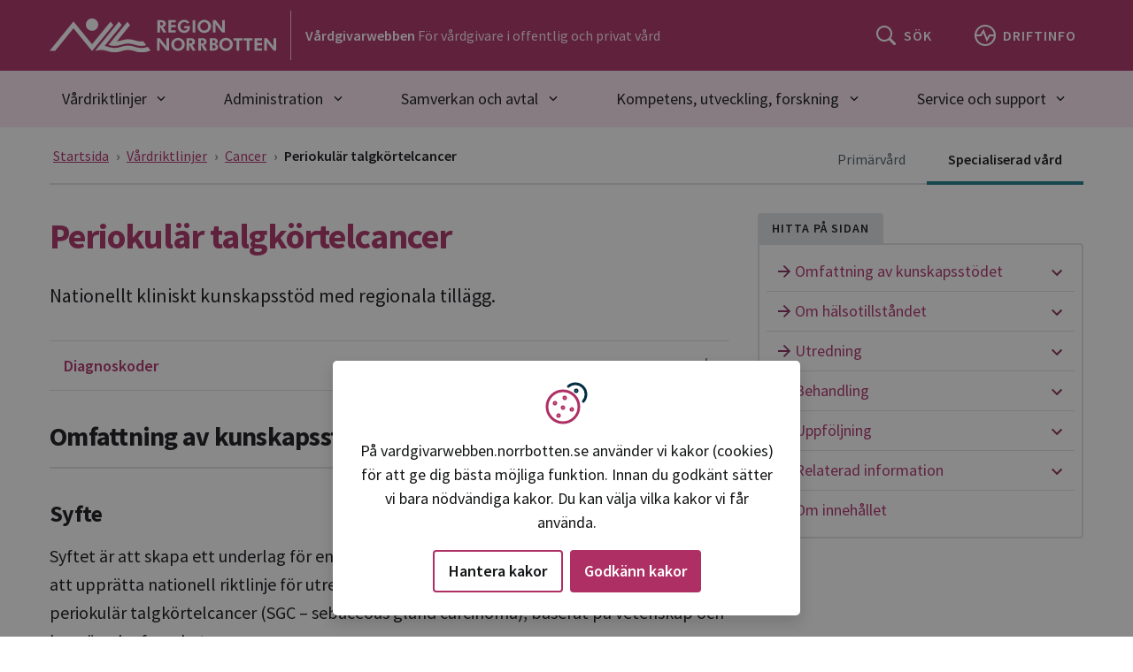

--- FILE ---
content_type: text/html; charset=utf-8
request_url: https://vardgivarwebben.norrbotten.se/sv/vardriktlinjer/cancer/kliniska-kunskapsstod/periokular-talgkortelcancer/
body_size: 38977
content:

<!DOCTYPE html>
<html lang="sv" dir="ltr" class="no-js ">
<head>
    <meta charset="utf-8">
    <meta http-equiv="X-UA-Compatible" content="IE=edge">
    <meta name="viewport" content="width=device-width, initial-scale=1, maximum-scale=5" />
    <meta name="description" property="description" content="" />

    <meta http-equiv="Content-Security-Policy" content="default-src 'none'; base-uri 'self'; connect-src 'self' ws: wss: data: https://*.siteimprove.com https://*.screen9.com  https://sts.nll.se; font-src 'self'; frame-src 'self' https://*.screen9.com https://candidate.hr-manager.net/  https://*.siteimprove.com https://qcnl.tv/; img-src 'self' data: http: https:; script-src-attr 'unsafe-inline'; script-src 'nonce-2czsO6qsmz4Dcu44TgXeLiIWYl7QZ0HKTdx/y94xmec=' 'strict-dynamic' 'sha256-v7nzrjvPdsyHF2LFWiAcj7/YRFQq5XyZuhATblCzFko=' 'self' https://siteimproveanalytics.com https://*.siteimprove.com https://*.siteimprove.net https://www.proofreader.se  https://*.screen9.com ; style-src 'self' 'unsafe-inline'; manifest-src 'self'; child-src 'self' ; form-action 'self';" />

    <!-- MOBILE/app settings -->
<meta name="apple-mobile-web-app-capable" content="no">
<meta name="apple-mobile-web-app-status-bar-style" content="white">
<meta name="theme-color" content="#AD3064">

<!-- FAV + TOUCH-ICONS -->
<link rel="manifest" href="/app-manifest.json" crossorigin>
<link rel="mask-icon" href="/icons/safari-pin-tab.svg" color="#AD3064">
<link rel="icon" sizes="16x16" href="/icons/favicon-16.png">
<link rel="icon" sizes="32x32" href="/icons/favicon-32.png">
<link rel="icon" sizes="128x128" href="/icons/favicon-128.png">
<link rel="icon" sizes="192x192" href="/icons/favicon-192.png">
<link rel="shortcut icon" sizes="196x196" href="/icons/favicon-196.png">
<link rel="apple-touch-icon" href="/icons/favicon-120.png">
<link rel="apple-touch-icon" sizes="152x152" href="/icons/favicon-152.png">
<link rel="apple-touch-icon" sizes="180x180" href="/icons/favicon-180.png">
<link rel="apple-touch-icon" sizes="167x167" href="/icons/favicon-167.png">


    <script nonce="2czsO6qsmz4Dcu44TgXeLiIWYl7QZ0HKTdx/y94xmec=">
        (function (html) {
            html.className = html.className.replace(/\bno-js\b/, 'js');
        })(document.documentElement);

        function $import(src) {
            var scriptElem = document.createElement('script');
            scriptElem.setAttribute('src', src);
            document.getElementsByTagName('body')[0].appendChild(scriptElem);
        }
    </script>

    <link href="https://vardgivarwebben.norrbotten.se/sv/vardriktlinjer/cancer/kliniska-kunskapsstod/periokular-talgkortelcancer/" rel="canonical" />

    <link rel="schema.DC" href="https://dublincore.org/specifications/dublin-core/dcmi-terms/" />
    <meta name="DC:Title" property="DC:Title" content="Periokulär talgkörtelcancer" />
<meta name="DC:Description" property="DC:Description" content="" />
<meta name="DC:Language" property="DC:Language" content="sv" />


    <title>Periokul&#xE4;r talgk&#xF6;rtelcancer - V&#xE5;rdgivarwebb Region Norrbotten</title>

    <meta name="og:title" property="og:title" content="Periokulär talgkörtelcancer">
<meta name="og:type" property="og:type" content="article">
<meta name="og:url" property="og:url" content="https://vardgivarwebben.norrbotten.se/sv/vardriktlinjer/cancer/kliniska-kunskapsstod/periokular-talgkortelcancer/">
<meta name="og:image" property="og:image" content="https://vardgivarwebben.norrbotten.se/#brand-logo-white">
<meta name="og:locale" property="og:locale" content="sv">
<meta name="article:content_type" property="article:content_type" content="Nkk guideline page">
<meta name="article:published_time" property="article:published_time" content="10/03/2023 09:24:37 AM">
<meta name="article:modified_time" property="article:modified_time" content="2025-07-17 05:00:31">

    <meta name="twitter:card" property="twitter:card" content="summary" />
<meta name="twitter:site" property="twitter:site" content="https://vardgivarwebben.norrbotten.se/" />
<meta name="twitter:title" property="twitter:title" content="Periokulär talgkörtelcancer" />
<meta name="twitter:description" property="twitter:description" content="" />


    <link rel="stylesheet" href="/dist/css/critical.min.css?v=1.0.960" media="screen">
<link rel="preload" href="/dist/css/main.min.css?v=1.0.960" as="style" onload="this.onload=null;this.rel='stylesheet'" media="screen" crossorigin="anonymous">
<link rel="preload" href="/_content/RN.Web.Optimizely.Core.RazorLibrary/dist/css/main.min.css?v=1.0.960" as="style" onload="this.onload=null;this.rel='stylesheet'" media="screen" crossorigin="anonymous">
<noscript><link rel="stylesheet" href="/dist/css/main.min.css?v=1.0.960" media="screen"></noscript>
<noscript><link rel="stylesheet" href="/_content/RN.Web.Optimizely.Core.RazorLibrary/dist/css/main.min.css?v=1.0.960" media="screen"></noscript>

<link rel="stylesheet" href="/dist/css/print.min.css?v=1.0.960" media="print">

    <link rel="preload" href="/dist/fonts/16c0b7497e77742ecb85.woff2?220222" as="font" type="font/woff2" crossorigin>
    <link rel="preload" href="/dist/fonts/35ab5b65f5c70ff94fb8.woff2?220222" as="font" type="font/woff2" crossorigin>
    <link rel="preload" href="/dist/fonts/5abb91054649912196d8.woff2?220222" as="font" type="font/woff2" crossorigin>

    
    

    

    

</head>
<body class="">
    




<div id="skip" class="fw-skip" role="region" aria-label="Hoppa över eller gå till delar av sidan">
    <!-- Mobile -->
    <div class="d-block d-lg-none"><a href="#mMenu" class="fw-skip__link">Gå till huvudmeny</a></div>
	<!-- Desktop -->
    <div class="d-none d-lg-block"><a href="#dMenu" class="fw-skip__link">Gå till huvudmeny</a></div>

    <a href="#main" class="fw-skip__link">Gå till övergripande innehåll</a>
    <a href="#footer" class="fw-skip__link">Gå till sidfoten</a>
</div>
<div id="fw" class="fw">

    


    <header id="header" class="fw-h" aria-label="Sidhuvud">



        <div class="fw-h__main">
            <div class="c">
                <div class="c__l">
                    <a href="/" class="brand" aria-label="Gå till startsidan" title="Gå till startsidan">

                            <svg class="brand__logo" width="320" height="48" viewBox="0 0 320 48" role="img" aria-hidden="true">
                                <title>Region Norrbotten</title>
                                <use xlink:href="#brand-logo-white"></use>
                            </svg>
                    </a>
                    <div class="site-name">
                        <div class="site-name__inner">
                            <strong class="site-name__title">Vårdgivarwebben</strong>
                            <span class="site-name__desc">För vårdgivare i offentlig och privat vård</span>
                        </div>
                    </div>
                </div>
                <div class="c__r">
                    <div role="search" aria-label="Sök">
                        <a href="/sv/generella-sidor/soksida/" class="o-btn o-btn--primary o-btn--sm">
                            <svg class="o-btn__icon | o-svg-icon" width="24" height="24" viewBox="0 0 24 24" aria-hidden="true">
                                <use xlink:href="#icon__search"></use>
                            </svg>
                            <span class="o-btn__text">S&#xF6;k</span>
                        </a>
                    </div>
                        <div>
                            <a href="/sv/driftinformation-oversikt/" class="o-btn o-btn--primary o-btn--sm">
                                <svg class="o-btn__icon | o-svg-icon" width="24" height="24" viewBox="0 0 24 24" aria-hidden="true"><g stroke="currentColor" fill="none" stroke-width="2"><polyline points="1 12 7 12 10 7 14 17 17 12 23 12"></polyline><circle cx="12" cy="12" r="11"></circle></g></svg>
                                <span class="o-btn__text">Driftinfo</span>
                            </a>
                        </div>

                    <div class="nav" role="navigation" aria-label="Huvudmeny">
                        <button id="menu" type="button" class="o-btn o-btn--primary o-btn--sm | collapsed" data-bs-toggle="collapse" data-bs-target="#headerNav" aria-expanded="false" aria-controls="headerNav" aria-haspopup="true">
                            <svg class="o-btn__icon | o-svg-icon" width="24" height="24" viewBox="0 0 24 24" aria-hidden="true"><path fill="currentColor" d="M3 18h18v-2H3v2zm0-5h18v-2H3v2zm0-7v2h18V6H3z"></path><path fill="currentColor" d="M19.7,4.3c-0.4-0.4-1-0.4-1.4,0L12,10.6L5.7,4.3c-0.4-0.4-1-0.4-1.4,0s-0.4,1,0,1.4l6.3,6.3l-6.3,6.3 c-0.4,0.4-0.4,1,0,1.4C4.5,19.9,4.7,20,5,20s0.5-0.1,0.7-0.3l6.3-6.3l6.3,6.3c0.2,0.2,0.5,0.3,0.7,0.3s0.5-0.1,0.7-0.3 c0.4-0.4,0.4-1,0-1.4L13.4,12l6.3-6.3C20.1,5.3,20.1,4.7,19.7,4.3z"></path></svg>
                            <span class="o-btn__text">Meny</span>
                            <span class="o-btn__text">Stäng</span>
                        </button>
                    </div>
                </div>
            </div>
        </div>

            <nav id="dMenu" class="fw-h__nav" aria-label="Huvudmeny">
                <div class="c">
                    <ul class="nav nav-fill">
        <li class="nav-item">
            <button class="nav-link | dropdown-toggle " type="button" data-bs-toggle="dropdown" data-bs-auto-close="outside" id="qm-1" aria-expanded="false" aria-haspopup="true" aria-current="false">
                V&#xE5;rdriktlinjer
                <svg class="o-svg-icon" width="24" viewBox="0 0 24 24" aria-hidden="true">
                    <use xlink:href="#icon__caret"></use>
                </svg>
            </button>
            <!-- (QM) Quick-Menu -->
            <nav class="nav-qm | dropdown-menu" aria-label="Undermeny v&#xE5;rdriktlinjer">
                <div class="nav-qm-inner">
                    <ul class="nav-qm-menu">

                            <li class="nav-qm-menu-item">
                                <a href="/sv/vardriktlinjer/akut-vard/" class="btn btn-link btn--arrow " >Akut v&#xE5;rd</a>
                            </li>
                            <li class="nav-qm-menu-item">
                                <a href="/sv/vardriktlinjer/allergi/" class="btn btn-link btn--arrow " >Allergi</a>
                            </li>
                            <li class="nav-qm-menu-item">
                                <a href="/sv/vardriktlinjer/arbets--och-miljomedicin/" class="btn btn-link btn--arrow " >Arbets- och milj&#xF6;medicin</a>
                            </li>
                            <li class="nav-qm-menu-item">
                                <a href="/sv/vardriktlinjer/barn-och-ungdomars-halsa/" class="btn btn-link btn--arrow " >Barn och ungdomars h&#xE4;lsa</a>
                            </li>
                            <li class="nav-qm-menu-item">
                                <a href="/sv/vardriktlinjer/bild--och-funktionsmedicin/" class="btn btn-link btn--arrow " >Bild- och funktionsmedicin</a>
                            </li>
                            <li class="nav-qm-menu-item">
                                <a href="/sv/vardriktlinjer/blod-och-koagulation/" class="btn btn-link btn--arrow " >Blod och koagulation</a>
                            </li>

                    </ul>
                    <div class="nav-qm-foot">
                        <a href="/sv/vardriktlinjer/" class="btn btn-outline-primary" >Visa allt V&#xE5;rdriktlinjer</a>
                    </div>
                </div>
            </nav>
        </li>
        <li class="nav-item">
            <button class="nav-link | dropdown-toggle " type="button" data-bs-toggle="dropdown" data-bs-auto-close="outside" id="qm-2" aria-expanded="false" aria-haspopup="true" aria-current="false">
                Administration
                <svg class="o-svg-icon" width="24" viewBox="0 0 24 24" aria-hidden="true">
                    <use xlink:href="#icon__caret"></use>
                </svg>
            </button>
            <!-- (QM) Quick-Menu -->
            <nav class="nav-qm | dropdown-menu" aria-label="Undermeny administration">
                <div class="nav-qm-inner">
                    <ul class="nav-qm-menu">

                            <li class="nav-qm-menu-item">
                                <a href="/sv/administration/avgifter-regelverk-hogkostnadsskydd/" class="btn btn-link btn--arrow " >Avgifter, regelverk, h&#xF6;gkostnadsskydd</a>
                            </li>
                            <li class="nav-qm-menu-item">
                                <a href="/sv/administration/avgiftshandboken/" class="btn btn-link btn--arrow " >Avgiftshandboken</a>
                            </li>
                            <li class="nav-qm-menu-item">
                                <a href="/sv/administration/bestalla-material-och-produkter/" class="btn btn-link btn--arrow " >Best&#xE4;lla material, produkter och tj&#xE4;nster</a>
                            </li>
                            <li class="nav-qm-menu-item">
                                <a href="/sv/administration/biobank/" class="btn btn-link btn--arrow " >Biobank</a>
                            </li>
                            <li class="nav-qm-menu-item">
                                <a href="/sv/administration/distriktslakarnas-lankportal/" class="btn btn-link btn--arrow " >Distriktsl&#xE4;karnas l&#xE4;nkportal</a>
                            </li>
                            <li class="nav-qm-menu-item">
                                <a href="/sv/administration/e-frikort/" class="btn btn-link btn--arrow " >E-frikort</a>
                            </li>

                    </ul>
                    <div class="nav-qm-foot">
                        <a href="/sv/administration/" class="btn btn-outline-primary" >Visa allt Administration</a>
                    </div>
                </div>
            </nav>
        </li>
        <li class="nav-item">
            <button class="nav-link | dropdown-toggle " type="button" data-bs-toggle="dropdown" data-bs-auto-close="outside" id="qm-3" aria-expanded="false" aria-haspopup="true" aria-current="false">
                Samverkan och avtal
                <svg class="o-svg-icon" width="24" viewBox="0 0 24 24" aria-hidden="true">
                    <use xlink:href="#icon__caret"></use>
                </svg>
            </button>
            <!-- (QM) Quick-Menu -->
            <nav class="nav-qm | dropdown-menu" aria-label="Undermeny samverkan och avtal">
                <div class="nav-qm-inner">
                    <ul class="nav-qm-menu">

                            <li class="nav-qm-menu-item">
                                <a href="/sv/samverkan-och-avtal/ambulanssjukvard/" class="btn btn-link btn--arrow " >Ambulanssjukv&#xE5;rd</a>
                            </li>
                            <li class="nav-qm-menu-item">
                                <a href="/sv/samverkan-och-avtal/dietist/" class="btn btn-link btn--arrow " >Dietist</a>
                            </li>
                            <li class="nav-qm-menu-item">
                                <a href="/sv/samverkan-och-avtal/ersattningsetableringar/" class="btn btn-link btn--arrow " >Ers&#xE4;ttningsetableringar</a>
                            </li>
                            <li class="nav-qm-menu-item">
                                <a href="/sv/samverkan-och-avtal/folkhalsa/" class="btn btn-link btn--arrow " >Folkh&#xE4;lsa</a>
                            </li>
                            <li class="nav-qm-menu-item">
                                <a href="/sv/samverkan-och-avtal/helikopterflygplatser---svenskt-ambulansflyg/" class="btn btn-link btn--arrow " >Helikopterflygplatser</a>
                            </li>
                            <li class="nav-qm-menu-item">
                                <a href="/sv/samverkan-och-avtal/hemsjukvard-och-hembesok---samverkan/" class="btn btn-link btn--arrow " >Hemsjukv&#xE5;rd - samverkan</a>
                            </li>

                    </ul>
                    <div class="nav-qm-foot">
                        <a href="/sv/samverkan-och-avtal/" class="btn btn-outline-primary" >Visa allt Samverkan och avtal</a>
                    </div>
                </div>
            </nav>
        </li>
        <li class="nav-item">
            <button class="nav-link | dropdown-toggle " type="button" data-bs-toggle="dropdown" data-bs-auto-close="outside" id="qm-4" aria-expanded="false" aria-haspopup="true" aria-current="false">
                Kompetens, utveckling, forskning
                <svg class="o-svg-icon" width="24" viewBox="0 0 24 24" aria-hidden="true">
                    <use xlink:href="#icon__caret"></use>
                </svg>
            </button>
            <!-- (QM) Quick-Menu -->
            <nav class="nav-qm | dropdown-menu" aria-label="Undermeny kompetens, utveckling, forskning">
                <div class="nav-qm-inner">
                    <ul class="nav-qm-menu">

                            <li class="nav-qm-menu-item">
                                <a href="/sv/kompetens-utveckling-forskning/allmanlakarkonsulterna--alk/" class="btn btn-link btn--arrow " >Allm&#xE4;nl&#xE4;karkonsulterna</a>
                            </li>
                            <li class="nav-qm-menu-item">
                                <a href="/sv/administration/distriktslakarnas-lankportal/" class="btn btn-link btn--arrow " >Distriktsl&#xE4;karnas l&#xE4;nkportal</a>
                            </li>
                            <li class="nav-qm-menu-item">
                                <a href="/sv/kompetens-utveckling-forskning/forskning/" class="btn btn-link btn--arrow " >Forskning</a>
                            </li>
                            <li class="nav-qm-menu-item">
                                <a href="/sv/kompetens-utveckling-forskning/hallbarhetsarbete-agenda-2030/" class="btn btn-link btn--arrow " >H&#xE5;llbarhetsarbete - Agenda 2030</a>
                            </li>
                            <li class="nav-qm-menu-item">
                                <a href="/sv/kompetens-utveckling-forskning/kunskapsstyrning/" class="btn btn-link btn--arrow " >Kunskapsstyrning</a>
                            </li>
                            <li class="nav-qm-menu-item">
                                <a href="/sv/kompetens-utveckling-forskning/nara-vard-i-norrbotten/" class="btn btn-link btn--arrow " >N&#xE4;ra v&#xE5;rd</a>
                            </li>

                    </ul>
                    <div class="nav-qm-foot">
                        <a href="/sv/kompetens-utveckling-forskning/" class="btn btn-outline-primary" >Visa allt Kompetens, utveckling, forskning</a>
                    </div>
                </div>
            </nav>
        </li>
        <li class="nav-item">
            <button class="nav-link | dropdown-toggle " type="button" data-bs-toggle="dropdown" data-bs-auto-close="outside" id="qm-5" aria-expanded="false" aria-haspopup="true" aria-current="false">
                Service och support
                <svg class="o-svg-icon" width="24" viewBox="0 0 24 24" aria-hidden="true">
                    <use xlink:href="#icon__caret"></use>
                </svg>
            </button>
            <!-- (QM) Quick-Menu -->
            <nav class="nav-qm | dropdown-menu" aria-label="Undermeny service och support">
                <div class="nav-qm-inner">
                    <ul class="nav-qm-menu">

                            <li class="nav-qm-menu-item">
                                <a href="/sv/service-och-support/farligt-avfall-och-miljo/" class="btn btn-link btn--arrow " >Avfall och milj&#xF6;</a>
                            </li>
                            <li class="nav-qm-menu-item">
                                <a href="/sv/service-och-support/fakturafragor/" class="btn btn-link btn--arrow " >Fakturafr&#xE5;gor</a>
                            </li>
                            <li class="nav-qm-menu-item">
                                <a href="/sv/service-och-support/felanmalan-och-support/" class="btn btn-link btn--arrow " >Felanm&#xE4;lan och support</a>
                            </li>
                            <li class="nav-qm-menu-item">
                                <a href="/sv/service-och-support/itmt/" class="btn btn-link btn--arrow " >IT/MT</a>
                            </li>
                            <li class="nav-qm-menu-item">
                                <a href="/sv/service-och-support/kontakt-oss/" class="btn btn-link btn--arrow " >Kontakt</a>
                            </li>
                            <li class="nav-qm-menu-item">
                                <a href="/sv/service-och-support/regionens-prylbank/" class="btn btn-link btn--arrow " >&#xC5;terbruk utrustning</a>
                            </li>

                    </ul>
                    <div class="nav-qm-foot">
                        <a href="/sv/service-och-support/" class="btn btn-outline-primary" >Visa allt Service och support</a>
                    </div>
                </div>
            </nav>
        </li>

                    </ul>
                </div>
            </nav>


    </header>

<nav id="headerNav" class="fw-n collapse" tabindex="-1" aria-label="Huvudmeny">
    <div class="fw-n__inner">
		<div class="close-wrapper">
			<button class="btn-close" data-bs-toggle="collapse" data-bs-target="#headerNav" aria-controls="headerNav" aria-label="Stäng huvudmeny">
				Stäng
			</button>
		</div>
        <div class="scroll-wrapper">
				<ul class="nav">


						<li class="nav-item">

								<div class="nav-item-link">
									<a href="/sv/vardriktlinjer/" aria-current="false">V&#xE5;rdriktlinjer</a>
									<button class="o-btn o-btn--toggle | collapsed" data-bs-toggle="collapse" data-bs-target="#fwn-1" aria-expanded="false" aria-controls="fwn-1">
										<span class="visually-hidden">Undermeny v&#xE5;rdriktlinjer</span>
										<svg class="o-svg-icon" width="24" viewBox="0 0 24 24" aria-hidden="true"><use xlink:href="#icon__caret" /></svg>
									</button>
								</div>
								<nav id="fwn-1" class="nav-item-dd | collapse" aria-label="Meny v&#xE5;rdriktlinjer">
									<ul class="nav">

											<li class="nav-item">
												<a href="/sv/vardriktlinjer/akut-vard/" >Akut v&#xE5;rd</a>
											</li>
											<li class="nav-item">
												<a href="/sv/vardriktlinjer/allergi/" >Allergi</a>
											</li>
											<li class="nav-item">
												<a href="/sv/vardriktlinjer/arbets--och-miljomedicin/" >Arbets- och milj&#xF6;medicin</a>
											</li>
											<li class="nav-item">
												<a href="/sv/vardriktlinjer/barn-och-ungdomars-halsa/" >Barn och ungdomars h&#xE4;lsa</a>
											</li>
											<li class="nav-item">
												<a href="/sv/vardriktlinjer/bild--och-funktionsmedicin/" >Bild- och funktionsmedicin</a>
											</li>
											<li class="nav-item">
												<a href="/sv/vardriktlinjer/blod-och-koagulation/" >Blod och koagulation</a>
											</li>

									</ul>
								</nav>
							

						</li>
						<li class="nav-item">

								<div class="nav-item-link">
									<a href="/sv/administration/" aria-current="false">Administration</a>
									<button class="o-btn o-btn--toggle | collapsed" data-bs-toggle="collapse" data-bs-target="#fwn-2" aria-expanded="false" aria-controls="fwn-2">
										<span class="visually-hidden">Undermeny administration</span>
										<svg class="o-svg-icon" width="24" viewBox="0 0 24 24" aria-hidden="true"><use xlink:href="#icon__caret" /></svg>
									</button>
								</div>
								<nav id="fwn-2" class="nav-item-dd | collapse" aria-label="Meny administration">
									<ul class="nav">

											<li class="nav-item">
												<a href="/sv/administration/avgifter-regelverk-hogkostnadsskydd/" >Avgifter, regelverk, h&#xF6;gkostnadsskydd</a>
											</li>
											<li class="nav-item">
												<a href="/sv/administration/avgiftshandboken/" >Avgiftshandboken</a>
											</li>
											<li class="nav-item">
												<a href="/sv/administration/bestalla-material-och-produkter/" >Best&#xE4;lla material, produkter och tj&#xE4;nster</a>
											</li>
											<li class="nav-item">
												<a href="/sv/administration/biobank/" >Biobank</a>
											</li>
											<li class="nav-item">
												<a href="/sv/administration/distriktslakarnas-lankportal/" >Distriktsl&#xE4;karnas l&#xE4;nkportal</a>
											</li>
											<li class="nav-item">
												<a href="/sv/administration/e-frikort/" >E-frikort</a>
											</li>

									</ul>
								</nav>
							

						</li>
						<li class="nav-item">

								<div class="nav-item-link">
									<a href="/sv/samverkan-och-avtal/" aria-current="false">Samverkan och avtal</a>
									<button class="o-btn o-btn--toggle | collapsed" data-bs-toggle="collapse" data-bs-target="#fwn-3" aria-expanded="false" aria-controls="fwn-3">
										<span class="visually-hidden">Undermeny samverkan och avtal</span>
										<svg class="o-svg-icon" width="24" viewBox="0 0 24 24" aria-hidden="true"><use xlink:href="#icon__caret" /></svg>
									</button>
								</div>
								<nav id="fwn-3" class="nav-item-dd | collapse" aria-label="Meny samverkan och avtal">
									<ul class="nav">

											<li class="nav-item">
												<a href="/sv/samverkan-och-avtal/ambulanssjukvard/" >Ambulanssjukv&#xE5;rd</a>
											</li>
											<li class="nav-item">
												<a href="/sv/samverkan-och-avtal/dietist/" >Dietist</a>
											</li>
											<li class="nav-item">
												<a href="/sv/samverkan-och-avtal/ersattningsetableringar/" >Ers&#xE4;ttningsetableringar</a>
											</li>
											<li class="nav-item">
												<a href="/sv/samverkan-och-avtal/folkhalsa/" >Folkh&#xE4;lsa</a>
											</li>
											<li class="nav-item">
												<a href="/sv/samverkan-och-avtal/helikopterflygplatser---svenskt-ambulansflyg/" >Helikopterflygplatser</a>
											</li>
											<li class="nav-item">
												<a href="/sv/samverkan-och-avtal/hemsjukvard-och-hembesok---samverkan/" >Hemsjukv&#xE5;rd - samverkan</a>
											</li>

									</ul>
								</nav>
							

						</li>
						<li class="nav-item">

								<div class="nav-item-link">
									<a href="/sv/kompetens-utveckling-forskning/" aria-current="false">Kompetens, utveckling, forskning</a>
									<button class="o-btn o-btn--toggle | collapsed" data-bs-toggle="collapse" data-bs-target="#fwn-4" aria-expanded="false" aria-controls="fwn-4">
										<span class="visually-hidden">Undermeny kompetens, utveckling, forskning</span>
										<svg class="o-svg-icon" width="24" viewBox="0 0 24 24" aria-hidden="true"><use xlink:href="#icon__caret" /></svg>
									</button>
								</div>
								<nav id="fwn-4" class="nav-item-dd | collapse" aria-label="Meny kompetens, utveckling, forskning">
									<ul class="nav">

											<li class="nav-item">
												<a href="/sv/kompetens-utveckling-forskning/allmanlakarkonsulterna--alk/" >Allm&#xE4;nl&#xE4;karkonsulterna</a>
											</li>
											<li class="nav-item">
												<a href="/sv/administration/distriktslakarnas-lankportal/" >Distriktsl&#xE4;karnas l&#xE4;nkportal</a>
											</li>
											<li class="nav-item">
												<a href="/sv/kompetens-utveckling-forskning/forskning/" >Forskning</a>
											</li>
											<li class="nav-item">
												<a href="/sv/kompetens-utveckling-forskning/hallbarhetsarbete-agenda-2030/" >H&#xE5;llbarhetsarbete - Agenda 2030</a>
											</li>
											<li class="nav-item">
												<a href="/sv/kompetens-utveckling-forskning/kunskapsstyrning/" >Kunskapsstyrning</a>
											</li>
											<li class="nav-item">
												<a href="/sv/kompetens-utveckling-forskning/nara-vard-i-norrbotten/" >N&#xE4;ra v&#xE5;rd</a>
											</li>

									</ul>
								</nav>
							

						</li>
						<li class="nav-item">

								<div class="nav-item-link">
									<a href="/sv/service-och-support/" aria-current="false">Service och support</a>
									<button class="o-btn o-btn--toggle | collapsed" data-bs-toggle="collapse" data-bs-target="#fwn-5" aria-expanded="false" aria-controls="fwn-5">
										<span class="visually-hidden">Undermeny service och support</span>
										<svg class="o-svg-icon" width="24" viewBox="0 0 24 24" aria-hidden="true"><use xlink:href="#icon__caret" /></svg>
									</button>
								</div>
								<nav id="fwn-5" class="nav-item-dd | collapse" aria-label="Meny service och support">
									<ul class="nav">

											<li class="nav-item">
												<a href="/sv/service-och-support/farligt-avfall-och-miljo/" >Avfall och milj&#xF6;</a>
											</li>
											<li class="nav-item">
												<a href="/sv/service-och-support/fakturafragor/" >Fakturafr&#xE5;gor</a>
											</li>
											<li class="nav-item">
												<a href="/sv/service-och-support/felanmalan-och-support/" >Felanm&#xE4;lan och support</a>
											</li>
											<li class="nav-item">
												<a href="/sv/service-och-support/itmt/" >IT/MT</a>
											</li>
											<li class="nav-item">
												<a href="/sv/service-och-support/kontakt-oss/" >Kontakt</a>
											</li>
											<li class="nav-item">
												<a href="/sv/service-och-support/regionens-prylbank/" >&#xC5;terbruk utrustning</a>
											</li>

									</ul>
								</nav>
							

						</li>

                </ul>
        </div>

    </div>
</nav>
    <main id="main" class="fw-m">




<div class="c">
    <div class="c-r">
        


    </div>
</div>
        

<div id="articlePage" class="p-article">

	<div class="p-article-top">
		<div class="c">
			<div class="c-r">
				<div class="c-c | w-auto | d-flex | align-items-center">
					<!-- BREADCRUMB -->
					
<div class="c-breadcrumb-nav c-breadcrumb">

    <ul class="c-breadcrumb" itemscope itemtype="http://schema.org/BreadcrumbList" aria-label="Brödsmulor">
                <li class="c-breadcrumb-item " itemscope itemprop="itemListElement" itemtype="http://schema.org/ListItem" >
                        <a href="/sv/" itemprop="item">
                            <span itemprop="name">Startsida</span>
                            <meta itemprop="position" content="1">
                        </a>
                </li>
                <li class="c-breadcrumb-item " itemscope itemprop="itemListElement" itemtype="http://schema.org/ListItem" >
                        <a href="/sv/vardriktlinjer/" itemprop="item">
                            <span itemprop="name">V&#xE5;rdriktlinjer</span>
                            <meta itemprop="position" content="2">
                        </a>
                </li>
                <li class="c-breadcrumb-item " itemscope itemprop="itemListElement" itemtype="http://schema.org/ListItem" >
                        <a href="/sv/vardriktlinjer/cancer/" itemprop="item">
                            <span itemprop="name">Cancer</span>
                            <meta itemprop="position" content="3">
                        </a>
                </li>
                <li class="c-breadcrumb-item is-active" itemscope itemprop="itemListElement" itemtype="http://schema.org/ListItem" aria-current=page>
                        <span itemprop="name">Periokul&#xE4;r talgk&#xF6;rtelcancer</span>
                        <meta itemprop="position" content="4">
                </li>
    </ul>

</div>

				</div>
				

<div class="c-c">
	<div class="c-tabs" data-theme="third">
		<ul class="c-tabs__nav" role="tablist">
			
				<li class='c-tabs__nav-item'>
					
            <button type='button' role='tab' data-bs-toggle='tooltip' data-bs-placement='bottom' title='Innehåll för primärvård är ännu ej tillgängligt'>
                Primärvård
                <span class='visually-hidden'>Innehåll för primärvård är ännu ej tillgängligt</span>
            </button>

    
				</li>
				<li class="c-tabs__nav-item" role="presentation">
					<a href="#specialist" class="active" role="tab" aria-current="true">Specialiserad vård</a>
				</li>

		</ul>
	</div>
</div>
			</div>
        </div>
	</div>
	<div class="p-article-main">
		<div class="c">
			<div class="c-r">
				<!-- SIDEBAR -->
				<div class="c-c | col-lg-4 | order-2">

<div class="c-anchor-nav">

	<div class="c-anchor-nav-inner">		

		<h2 id="anchorNavTitle" class="title">Hitta p&#xE5; sidan</h2>

		<button id="toggleAnchorMenu" class="c-anchor-nav-toggle | collapsed" data-bs-toggle="collapse" data-bs-target="#AnchorMenu" aria-expanded="false" aria-haspopup="true" aria-controls="AnchorMenu">

			<span>Hitta p&#xE5; sidan</span>

			<svg class="o-svg-icon" viewBox="0 0 24 24">

				<use xlink:href="#icon__caret"></use>

			</svg>

		</button>
		
		<nav id="AnchorMenu" class="c-anchor-nav-body | collapse" aria-labelledby="anchorNavTitle">

			<div class="c-anchor-nav-menu-wrapper">

					<ul class="c-anchor-nav-menu">
					

<li><a href="#Omfattning-av-kunskapsstodet-001_1_spc" data-spy="scroll">Omfattning av kunskapsstödet</a>
<button class="c-anchor-nav-menu-toggle collapsed" data-bs-toggle="collapse" data-bs-target="#anchorMenu-Omfattning-av-kunskapsstodet-001_1_spc-0-1" aria-controls="anchorMenu-Omfattning-av-kunskapsstodet-001_1_spc-0-1" aria-expanded="false" aria-haspopup="true">
<svg class="o-svg-icon" width="24" viewBox="0 0 24 24" aria-hidden="true"><use xlink:href="#icon__caret"></use></svg>
<span class="visually-hidden">Undermeny: Omfattning av kunskapsstödet</span>
</button>

<ul id="anchorMenu-Omfattning-av-kunskapsstodet-001_1_spc-0-1" class="c-anchor-nav-submenu | collapse" data-bs-parent="#AnchorMenu">
<li><a href="#Syfte-002_2_spc" data-spy="scroll">Syfte</a>
</li>

</ul>
</li>
<li><a href="#Om-halsotillstandet-001_1_spc" data-spy="scroll">Om hälsotillståndet</a>
<button class="c-anchor-nav-menu-toggle collapsed" data-bs-toggle="collapse" data-bs-target="#anchorMenu-Om-halsotillstandet-001_1_spc-1-1" aria-controls="anchorMenu-Om-halsotillstandet-001_1_spc-1-1" aria-expanded="false" aria-haspopup="true">
<svg class="o-svg-icon" width="24" viewBox="0 0 24 24" aria-hidden="true"><use xlink:href="#icon__caret"></use></svg>
<span class="visually-hidden">Undermeny: Om hälsotillståndet</span>
</button>

<ul id="anchorMenu-Om-halsotillstandet-001_1_spc-1-1" class="c-anchor-nav-submenu | collapse" data-bs-parent="#AnchorMenu">
<li><a href="#Forekomst-002_2_spc" data-spy="scroll">Förekomst</a>
</li>

<li><a href="#Orsaker-002_2_spc" data-spy="scroll">Orsaker</a>
</li>

<li><a href="#Riskfaktorer-002_2_spc" data-spy="scroll">Riskfaktorer</a>
<button class="c-anchor-nav-menu-toggle collapsed" data-bs-toggle="collapse" data-bs-target="#anchorMenu-Riskfaktorer-002_2_spc-2-2" aria-controls="anchorMenu-Riskfaktorer-002_2_spc-2-2" aria-expanded="false" aria-haspopup="true">
<svg class="o-svg-icon" width="24" viewBox="0 0 24 24" aria-hidden="true"><use xlink:href="#icon__caret"></use></svg>
<span class="visually-hidden">Undermeny: Riskfaktorer</span>
</button>

<ul id="anchorMenu-Riskfaktorer-002_2_spc-2-2" class="c-anchor-nav-submenu | collapse">
<li><a href="#Symtom-003_3_spc" data-spy="scroll">Symtom</a>
</li>

</ul>
</li>

</ul>
</li>
<li><a href="#Utredning-001_1_spc" data-spy="scroll">Utredning</a>
<button class="c-anchor-nav-menu-toggle collapsed" data-bs-toggle="collapse" data-bs-target="#anchorMenu-Utredning-001_1_spc-2-1" aria-controls="anchorMenu-Utredning-001_1_spc-2-1" aria-expanded="false" aria-haspopup="true">
<svg class="o-svg-icon" width="24" viewBox="0 0 24 24" aria-hidden="true"><use xlink:href="#icon__caret"></use></svg>
<span class="visually-hidden">Undermeny: Utredning</span>
</button>

<ul id="anchorMenu-Utredning-001_1_spc-2-1" class="c-anchor-nav-submenu | collapse" data-bs-parent="#AnchorMenu">
<li><a href="#Utredning-diagnostisering-002_2_spc" data-spy="scroll">Utredning/diagnostisering</a>
</li>

<li><a href="#Undersokning-002_2_spc" data-spy="scroll">Undersökning</a>
</li>

<li><a href="#Metastasutredning-002_2_spc" data-spy="scroll">Metastasutredning</a>
</li>

<li><a href="#Differentialdiagnoser-002_2_spc" data-spy="scroll">Differentialdiagnoser</a>
<button class="c-anchor-nav-menu-toggle collapsed" data-bs-toggle="collapse" data-bs-target="#anchorMenu-Differentialdiagnoser-002_2_spc-3-2" aria-controls="anchorMenu-Differentialdiagnoser-002_2_spc-3-2" aria-expanded="false" aria-haspopup="true">
<svg class="o-svg-icon" width="24" viewBox="0 0 24 24" aria-hidden="true"><use xlink:href="#icon__caret"></use></svg>
<span class="visually-hidden">Undermeny: Differentialdiagnoser</span>
</button>

<ul id="anchorMenu-Differentialdiagnoser-002_2_spc-3-2" class="c-anchor-nav-submenu | collapse">
<li><a href="#Diagnoskod-003_3_spc" data-spy="scroll">Diagnoskod</a>
</li>

</ul>
</li>

</ul>
</li>
<li><a href="#Behandling-001_1_spc" data-spy="scroll">Behandling</a>
<button class="c-anchor-nav-menu-toggle collapsed" data-bs-toggle="collapse" data-bs-target="#anchorMenu-Behandling-001_1_spc-3-1" aria-controls="anchorMenu-Behandling-001_1_spc-3-1" aria-expanded="false" aria-haspopup="true">
<svg class="o-svg-icon" width="24" viewBox="0 0 24 24" aria-hidden="true"><use xlink:href="#icon__caret"></use></svg>
<span class="visually-hidden">Undermeny: Behandling</span>
</button>

<ul id="anchorMenu-Behandling-001_1_spc-3-1" class="c-anchor-nav-submenu | collapse" data-bs-parent="#AnchorMenu">
<li><a href="#Kirurgisk-behandling-002_2_spc" data-spy="scroll">Kirurgisk behandling</a>
</li>

<li><a href="#Behandling-vid-metastaser-002_2_spc" data-spy="scroll">Behandling vid metastaser</a>
</li>

<li><a href="#Stadieindelning:-American-Joint-Committee-on-Cancer-klassifikation_-8:e-versionen-002_2_spc" data-spy="scroll">Stadieindelning: American Joint Committee on Cancer klassifikation, 8:e versionen</a>
</li>

<li><a href="#Recidiv-002_2_spc" data-spy="scroll">Recidiv</a>
</li>

<li><a href="#Patologi-002_2_spc" data-spy="scroll">Patologi</a>
</li>

<li><a href="#Prognos-002_2_spc" data-spy="scroll">Prognos</a>
</li>

<li><a href="#Atgardskod-002_2_spc" data-spy="scroll">Åtgärdskod</a>
<button class="c-anchor-nav-menu-toggle collapsed" data-bs-toggle="collapse" data-bs-target="#anchorMenu-Atgardskod-002_2_spc-6-2" aria-controls="anchorMenu-Atgardskod-002_2_spc-6-2" aria-expanded="false" aria-haspopup="true">
<svg class="o-svg-icon" width="24" viewBox="0 0 24 24" aria-hidden="true"><use xlink:href="#icon__caret"></use></svg>
<span class="visually-hidden">Undermeny: Åtgärdskod</span>
</button>

<ul id="anchorMenu-Atgardskod-002_2_spc-6-2" class="c-anchor-nav-submenu | collapse">
<li><a href="#Patientinformation-003_3_spc" data-spy="scroll">Patientinformation</a>
</li>

</ul>
</li>

<li><a href="#Vardniva-002_2_spc" data-spy="scroll">Vårdnivå</a>
</li>

</ul>
</li>
<li><a href="#Uppfoljning-001_1_spc" data-spy="scroll">Uppföljning</a>
<button class="c-anchor-nav-menu-toggle collapsed" data-bs-toggle="collapse" data-bs-target="#anchorMenu-Uppfoljning-001_1_spc-4-1" aria-controls="anchorMenu-Uppfoljning-001_1_spc-4-1" aria-expanded="false" aria-haspopup="true">
<svg class="o-svg-icon" width="24" viewBox="0 0 24 24" aria-hidden="true"><use xlink:href="#icon__caret"></use></svg>
<span class="visually-hidden">Undermeny: Uppföljning</span>
</button>

<ul id="anchorMenu-Uppfoljning-001_1_spc-4-1" class="c-anchor-nav-submenu | collapse" data-bs-parent="#AnchorMenu">
<li><a href="#Forslag-till-kvalitetsuppfoljning-002_2_spc" data-spy="scroll">Förslag till kvalitetsuppföljning</a>
</li>

</ul>
</li>
<li><a href="#Relaterad-information-001_1_spc" data-spy="scroll">Relaterad information</a>
<button class="c-anchor-nav-menu-toggle collapsed" data-bs-toggle="collapse" data-bs-target="#anchorMenu-Relaterad-information-001_1_spc-5-1" aria-controls="anchorMenu-Relaterad-information-001_1_spc-5-1" aria-expanded="false" aria-haspopup="true">
<svg class="o-svg-icon" width="24" viewBox="0 0 24 24" aria-hidden="true"><use xlink:href="#icon__caret"></use></svg>
<span class="visually-hidden">Undermeny: Relaterad information</span>
</button>

<ul id="anchorMenu-Relaterad-information-001_1_spc-5-1" class="c-anchor-nav-submenu | collapse" data-bs-parent="#AnchorMenu">
<li><a href="#Ovrig-litteratur-002_2_spc" data-spy="scroll">Övrig litteratur</a>
</li>

<li><a href="#Grund-for-rekommendation-002_2_spc" data-spy="scroll">Grund för rekommendation</a>
</li>

</ul>
</li>
<li><a href="#om-innehallet_spc" data-spy="scroll">Om innehållet</a>
</li>

					</ul>

			</div>

		</nav>

	</div>

</div>
				</div>

				<!-- ARTICLE MAIN -->
				<section class="c-c | col-lg-8 | order-1" aria-labelledby="articleTitle">
						<h1 id="articleTitle" class="title">
							Periokul&#xE4;r talgk&#xF6;rtelcancer
						</h1>




<p class="lead">
	
Nationellt kliniskt kunskapsst&#xF6;d med regionala till&#xE4;gg.</p>




		<div class="c-block | c-block--accordion | displayMode-full">
			<!-- Note: Set an unique ID for each accordion -->
			<div id="accrdn-A" class="accordion accordion-flush " data-theme="primary">
				<div class="accordion-col">
					<div class="accordion-item">
						<h2 class="accordion-header" id="accrdnHeading-A0">
							<button type="button" class="accordion-button collapsed" data-bs-toggle="collapse" data-bs-target="#accrdnContent-A0" aria-expanded="false" aria-controls="accrdnContent-A0">
								Diagnoskoder
							</button>
						</h2>
						<div id="accrdnContent-A0" class="accordion-collapse collapse" role="tabpanel" aria-labelledby="accrdnHeading-A0" data-bs-parent="#accrdn-A">
							<div class="accordion-body">
								
<h3>Diagnoskoder saknas</h3>
<h3>Diagnoskoder saknas</h3>
<p>För närvarande är diagnoskoderna inte tillgängliga. </p>

							</div>
						</div>
					</div>
				</div>
			</div>
		</div>

	
<div id="Omfattning-av-kunskapsstodet-001_1_spc" class="c-anchor-pane" tabindex="0">
<h2 class="title title--underline">Omfattning av kunskapsstödet</h2>
</div>
<div id="Syfte-002_2_spc" class="c-anchor-pane" tabindex="0">
<h3>Syfte</h3>
<p>Syftet &auml;r att skapa ett underlag f&ouml;r en likartad v&aring;rd i Sverige, oavsett bostadsort, genom att uppr&auml;tta nationell riktlinje f&ouml;r utredning, behandling och uppf&ouml;ljning av patienter med periokul&auml;r talgk&ouml;rtelcancer (SGC &ndash; sebaceous gland carcinoma), baserat p&aring; vetenskap och bepr&ouml;vad erfarenhet.</p>

</div>
<div id="Om-halsotillstandet-001_1_spc" class="c-anchor-pane" tabindex="0">
<h2 class="title title--underline">Om hälsotillståndet</h2>
</div>
<p>SGC &auml;r en ovanlig men potentiellt aggressiv cancer. Ursprunget i den periokul&auml;ra formen &auml;r i de flesta fallen fr&aring;n Meiboms k&ouml;rtlar i tarsalplattan, men den kan &auml;ven uppkomma i Zeis k&ouml;rtlar i &ouml;gonlockens h&aring;rs&auml;ckar, talgk&ouml;rtlar i karunkeln, konjunktiva och i &ouml;gonbrynets h&aring;rfolliklar. &Ouml;vre &ouml;gonlocket &auml;r den vanligaste lokalisationen.</p>
<p>Det finns tv&aring; former, som ibland &ouml;verlappar varandra, en nodul&auml;r solit&auml;r form samt en diffus, intraepitelial (pagetoid, in situ) form.</p>

<div id="Forekomst-002_2_spc" class="c-anchor-pane" tabindex="0">
<h3>Förekomst</h3>
<p>Incidensen &auml;r runt 0,5 per miljon inv&aring;nare och &aring;r i v&auml;stv&auml;rlden, och st&aring;r f&ouml;r 1&ndash;3,2 % av alla maligna &ouml;gonlockstum&ouml;rer. <span class="reference" aria-describedby="footnote-1" data-modal-text="Wu A, Rajak SN, Huilgol SC, James C, Selva D.Cutaneous sebaceous carcinoma. Austral J Dermatol. 2020 Aug;61(3)">[1]</span></p>
<p>Det har varit en uppfattning att SGC &auml;r vanligare bland asiater &auml;n hos kaukasier men detta har dock inte kunnat bevisas i registerdata utan kan st&aring; f&ouml;r att basalcellscancer och skivepitelcancer &auml;r ovanliga hos asiater. I dessa grupper st&aring;r SGC f&ouml;r 33 % av maligna &ouml;gonlockstum&ouml;rer i Kina respektive 40&ndash;60 % i Indien. <span class="reference" aria-describedby="footnote-2" data-modal-text="Jerry A Shields, Hakan Demirci, Brian P Marr, Ralph C Eagle Jr, Carol L Shields. Sebaceous carcinoma of the ocular region: a review. Surv Ophthalmol. Mar-Apr 2005;50(2):103-22">[2]</span></p>

</div>
<div id="Orsaker-002_2_spc" class="c-anchor-pane" tabindex="0">
<h3>Orsaker</h3>
<p>Orsaken &auml;r ok&auml;nd i de flesta fallen. Tum&ouml;ren har sitt ursprung fr&aring;n talgk&ouml;rtelceller. Med bakgrund av genetiska studier tror man att SGC &auml;r multifaktoriellt orsakad.</p>

</div>
<div id="Riskfaktorer-002_2_spc" class="c-anchor-pane" tabindex="0">
<h3>Riskfaktorer</h3>
<ul>
<li>Str&aring;lbehandling: Kan uppkomma hos patienter som tidigare str&aring;lats f&ouml;r retinoblastom men det finns &auml;ven en association mellan &auml;rftlig retinoblastom och SGC.</li>
<li>Immunosuppression: Man har sett en &ouml;kad risk f&ouml;r SGC hos patienter med AIDS samt en m&ouml;jlig &ouml;kad risk hos organtransplanterade patienter.</li>
<li>&Aring;lder: Drabbar oftast &auml;ldre, vanligast mellan 60&ndash;79 &aring;r.</li>
<li>K&ouml;n: Vanligare bland kvinnor, 51&ndash;70 %.</li>
<li>Muir Torre syndrom (MTS) &auml;r ett ovanligt &auml;rftligt cancersyndrom f&ouml;renat med talgk&ouml;rteltum&ouml;rer och andra maligniteter i buken. Extraokul&auml;r SGC &auml;r starkt associerat med MTS vilket dock inte &auml;r helt s&auml;kerst&auml;llt betr&auml;ffande den periokul&auml;ra formen. <span class="reference" aria-describedby="footnote-3" data-modal-text="Shields JA, Demirci H, Marr BP, Eagle RC Jr, Shields CL. Sebaceous carcinoma of the eyelids: personal experience with 60 cases. Ophthalmology. 2004 Dec;111(12):2151-7">[3]</span> <span class="reference" aria-describedby="footnote-4" data-modal-text="Gra&amp;ccedil;a M Dores , Rochelle E Curtis, Jorge R Toro, Susan S Devesa, Joseph F Fraumeni Jr.Incidence of cutaneous sebaceous carcinoma and risk of associated neoplasms: insight into Muir-Torre syndrome, Cancer. 2008 Dec 15;113(12):3372-81">[4]</span></li>
</ul>

<div id="Symtom-003_3_spc" class="c-anchor-pane" tabindex="0">
<h4>Symtom</h4>
<p>Symtomen &auml;r ofta ospecifika som irritation i &ouml;gat eller en tillv&auml;xande m&aring;nga g&aring;nger o&ouml;m och ibland gulaktig kn&ouml;l i &ouml;gonlocket.</p>

</div>
</div>
<div id="Utredning-001_1_spc" class="c-anchor-pane" tabindex="0">
<h2 class="title title--underline">Utredning</h2>
</div>
<div id="Utredning-diagnostisering-002_2_spc" class="c-anchor-pane" tabindex="0">
<h3>Utredning/diagnostisering</h3>
<p>Noggrann anamnes av patienten betr&auml;ffande tidigare hudtum&ouml;rer, solexponering, str&aring;lbehandling, immunsuppression, annan cancersjukdom framf&ouml;r allt viscerala tum&ouml;rer hos patienten och n&auml;ra sl&auml;ktingar.</p>
<p>En remiss till hudl&auml;kare f&ouml;r unders&ouml;kning av &ouml;vriga huden med fr&aring;gest&auml;llning MTS kan &ouml;verv&auml;gas.</p>
<p>Kliniken vid SGC &auml;r mycket varierande och kan likna olika inflammatoriska tillst&aring;nd och andra tum&ouml;rtillst&aring;nd. Den vanligaste typen &auml;r en o&ouml;m, fast, subkutan kn&ouml;l i &ouml;gonlocket. Initialt v&auml;xer den p&aring; djupet i tarsalplattan och yttrar sig som en gulaktig kn&ouml;l i tarsala konjunktiva. Huden kan till en b&ouml;rjan vara fritt f&ouml;rskjutbar. Med tiden v&auml;xer tum&ouml;ren och kan d&aring; infiltrera epidermis. Tum&ouml;rer fr&aring;n Zeis k&ouml;rtlar kan upptr&auml;da som en kn&ouml;l i &ouml;gonlockskanten utan p&aring;verkan av tarsalplattan. Cilief&ouml;rlust som &auml;r ett vanligt k&auml;nnetecken vid andra tum&ouml;rer i &ouml;gonlocket ses inte alltid initialt.</p>
<p>Det n&auml;st vanligaste utseendet &auml;r en ensidig diffus f&ouml;rtjockning av &ouml;gonlocket.</p>
<p>Det &auml;r mycket vanligt att SGC missbed&ouml;ms kliniskt och misstolkas som en inflammation s&aring;som konjunktivit, blefarit, chalazion eller andra inflammationer i &ouml;gonlock och konjunktiva. SGC kan &auml;ven feldiagnostiseras som basaliom, skivepitelcancer eller andra &ouml;gonlockstum&ouml;rer vilket ofta inneb&auml;r en f&ouml;rsenad diagnos p&aring; 12&ndash;24 m&aring;nader. Av 60 fall med SGC var misstanken initialt enbart 32 %. Det &auml;r viktigt att &ouml;verv&auml;ga SGC vid ensidig blefarit hos en &auml;ldre person. <span class="reference" aria-describedby="footnote-3" data-modal-text="Shields JA, Demirci H, Marr BP, Eagle RC Jr, Shields CL. Sebaceous carcinoma of the eyelids: personal experience with 60 cases. Ophthalmology. 2004 Dec;111(12):2151-7">[3]</span></p>
<p>Ibland f&ouml;rekommer SGC som en polypliknande f&ouml;r&auml;ndring i &ouml;gonlocket.&nbsp;</p>
<p>SGC i karunkeln &auml;r ovanligt och upptr&auml;der som en oregelbunden gulaktig kn&ouml;l i mediala kantus. Ut&ouml;ver dessa lokalisationer kan SGC &auml;ven f&ouml;rekomma i &ouml;gonbrynet.</p>

</div>
<div id="Undersokning-002_2_spc" class="c-anchor-pane" tabindex="0">
<h3>Undersökning</h3>
<p>Fullst&auml;ndig &ouml;gonunders&ouml;kning med dubbelevertering av &ouml;gonlocken, &ouml;gonmotilitet, proptos, felst&auml;llning av &ouml;gat, k&auml;nselneds&auml;ttning och pupillreaktion. Vid misstanke om SGC b&ouml;r en biopsi tas f&ouml;r diagnos. Denna kan inkludera hud, tars och konjunktiva eller en partiell biopsi av konjunktiva och tarsalplatta. Antingen kr&auml;vs en stor stansbiopsi p&aring; minst 4 mm eller tv&aring; biopsier p&aring; vardera 2 mm av ett omr&aring;de bredvid varandra.</p>
<p>Patologin kan vara sv&aring;rtolkad och det &auml;r viktigt att uppge misstanke om SGC i PAD-remissen. Fel histopatologisk diagnos &auml;r vanligt. I en unders&ouml;kning var h&auml;lften av fallen initialt feldiagnostiserade histopatologiskt, varav 18 % var bed&ouml;mda som skivepitelcancer. <span class="reference" aria-describedby="footnote-3" data-modal-text="Shields JA, Demirci H, Marr BP, Eagle RC Jr, Shields CL. Sebaceous carcinoma of the eyelids: personal experience with 60 cases. Ophthalmology. 2004 Dec;111(12):2151-7">[3]</span></p>
<p>Kartl&auml;ggning av utbredningen genom map-biopsier av konjunktivan har rekommenderats och flera olika tekniker finns beskrivna. V&auml;rdet att som rutin utf&ouml;ra flera map-biopsier f&ouml;r att detektera intraepitelial v&auml;xt har ifr&aring;gasatts och ytterligare studier kr&auml;vs f&ouml;r att konfirmera nyttan av denna metod. En del experter anser att intraepitelial spridning kan diagnostiseras genom unders&ouml;kning av den ursprungliga biopsin. Om denna biopsi visar intraepitelial v&auml;xt eller om en diffus konjunktival v&auml;xt ses kliniskt, rekommenderas konjunktivala map-biopsier som en v&auml;gledning till omfattningen av tum&ouml;ren. <span class="reference" aria-describedby="footnote-5" data-modal-text="McConnell LK, Syed NA, Zimmerman MB, Carter KD, Nerad JA, Allen RC, Shriver EM. An Analysis of Conjunctival Map Biopsies in Sebaceous Carcinoma. Ophthalmic Plast Reconstr Surg. 2017 Jan/Feb;33(1):17-21">[5]</span> <span class="reference" aria-describedby="footnote-6" data-modal-text="Lally SE, Rao R, Shields JA, Shields CL.Comparison of posterior lamellar resection versus lumpectomy for initial management of localized tarsal conjunctival sebaceous carcinoma in 54 cases. Indian J Ophthalmol. 2018 Sep;66(9):1295-1300.">[6]</span></p>
<p>Vid misstanke om orbitalt engagemang rekommenderas orbitalt CT med kontrast och t&auml;ta snitt eller MR.</p>

</div>
<div id="Metastasutredning-002_2_spc" class="c-anchor-pane" tabindex="0">
<h3>Metastasutredning</h3>
<p>SGC kan metastasera och den vanligaste spridningen &auml;r till de regionala lymfk&ouml;rtlarna; preaurikul&auml;ra, parotida, submandibul&auml;ra och cervikala lymfk&ouml;rtlar. Risken &auml;r stor och skiljer sig mycket i olika rapporter, 10&ndash;20 %, men ju h&ouml;gre T-stadium desto st&ouml;rre &auml;r risken f&ouml;r spridning. En noggrann palpation av de regionala lymfk&ouml;rtlarna skall g&ouml;ras vid misstanke om tum&ouml;r samt vid samtliga efterf&ouml;ljande kontroller.</p>
<p>Det finns inga studier eller rekommendationer betr&auml;ffande radiologisk unders&ouml;kning av regionala lymfk&ouml;rtlar eller om denna unders&ouml;kning kan p&aring;verka &ouml;verlevnad. Ultraljudsunders&ouml;kning av lymfk&ouml;rtlar &auml;r mycket beroende p&aring; utf&ouml;raren och datortomografi kan p&aring; s&aring; s&auml;tt t&auml;nkas s&auml;krare. Det &auml;r rimligt att vid diagnos g&ouml;ra en radiologisk unders&ouml;kning av regionala lymfk&ouml;rtlar.</p>
<p>En portvaktsk&ouml;rtelbiopsi kan &ouml;verv&auml;gas f&ouml;r tum&ouml;rer stadium T2c eller h&ouml;gre d&auml;r patologiska lymfk&ouml;rtlar inte kunnat p&aring;visas genom palpation, ultraljud eller CT. F&ouml;r tum&ouml;rer&gt; T2b finns rapporter som visar att upp mot 15 % av patienter har positiva lymfk&ouml;rtlar med portvaktsk&ouml;rtelbiopsi. Man har dock &auml;nnu inte kunnat visa huruvida portvaktsk&ouml;rtelbiopsi f&ouml;rl&auml;nger &ouml;verlevnad vid lymfk&ouml;rtelmetastaser. <span class="reference" aria-describedby="footnote-7" data-modal-text="Sa HS, Rubin ML, Xu S, Ning J, Tetzlaff M, Sagiv O, Kandl TJ, Esmaeli B.Prognostic factors for local recurrence, metastasis and survival for sebaceous carcinoma of the eyelid: observations in 100 patients. Br J Ophthalmol. 2019 Jul;103(7):980-984.">[7]</span></p>
<p>Dessutom finns risk f&ouml;r h&ouml;g falskt negativt resultat. Fr&aring;n ett center med stor erfarenhet av portvaktsk&ouml;rtelbiopsier har upp&aring;t 20 % falskt negativa v&auml;rden rapporterats. Resultaten &auml;r beroende p&aring; variationer av teknik och utf&ouml;randet. En negativ portvaktsk&ouml;rtelbiopsi utesluter inte t&auml;ta kontroller av regionala lymfk&ouml;rtlar. <span class="reference" aria-describedby="footnote-8" data-modal-text="Viet H Ho , Merrick I Ross, Victor G Prieto, Aisha Khaleeq, Stella Kim, Bita Esmaeli Sentinel lymph node biopsy for sebaceous cell carcinoma and melanoma of the ocular adnexa. Arch Otolaryngol Head Neck Surg. 2007 Aug;133(8):820-6.">[8]</span></p>
<p>Om f&ouml;rstorade lymfk&ouml;rtlar p&aring;visas b&ouml;r dessa remitteras f&ouml;r finn&aring;lspunktion. Om metastaser i lymfk&ouml;rtlar f&ouml;religger utvidgas utredningen med CT hals, thorax samt buk alternativt PET/CT.</p>

</div>
<div id="Differentialdiagnoser-002_2_spc" class="c-anchor-pane" tabindex="0">
<h3>Differentialdiagnoser</h3>
<ul>
<li>Chalazion kan vara mycket lik en tidig SGC. Dock &auml;r vaglar vanligare hos yngre individer, oftare sm&auml;rtsam eller &ouml;m, mer v&auml;lavgr&auml;nsad utan diffust engagemang och utan cilief&ouml;rlust. Hos &auml;ldre individer med chalazion och s&auml;rskilt atypiskt eller recidiverande chalazion, skall dessa biopseras.</li>
<li>Blefarit &ndash; diffus utbredning av SGC misstolkas m&aring;nga g&aring;nger som blefarit. Dock &auml;r blefarit ofta bilateral med mj&auml;ll och utan cilief&ouml;rlust.</li>
<li>Konjunktivit &ndash; diffus epitelial utbredning av SGC som involverar palpebrala, fornix eller bulb&auml;ra konjuntiva kan simulera konjunktivit. Ensidiga, behandlingsresistenta konjuntiviter hos &auml;ldre b&ouml;r biopseras.</li>
<li>Keratokonjunktivit &ndash; diffus SGC kan breda ut sig till kornea</li>
<li>Andra tum&ouml;rer. Biopsera vid os&auml;kerhet. Konjunktival intraepitelial neoplasi (CIN) kan b&aring;de kliniskt och histopatologiskt likna en diffus intraepitelial variant.</li>
</ul>

<div id="Diagnoskod-003_3_spc" class="c-anchor-pane" tabindex="0">
<h4>Diagnoskod</h4>
<p>C441W</p>

<div id="WHO-klassifikation-004_4_spc" class="c-anchor-pane" tabindex="0">
<h5>WHO-klassifikation</h5>
<p>8410</p>

</div>
</div>
</div>
<div id="Behandling-001_1_spc" class="c-anchor-pane" tabindex="0">
<h2 class="title title--underline">Behandling</h2>
</div>
<div id="Kirurgisk-behandling-002_2_spc" class="c-anchor-pane" tabindex="0">
<h3>Kirurgisk behandling</h3>
<p>Kirurgisk excision med kontroll av marginaler rekommenderas. Internationellt rekommenderas Mohs kirurgi, som dock inte finns tillg&auml;nglig i Sverige f&ouml;r SGC. S&aring; kallad 2-dagars-kirurgi med snabb fixering och paraffinsnitt &auml;r att f&ouml;redra och rekonstruktion n&auml;r fria marginaler p&aring;visats. Den kirurgiska marginalen b&ouml;r vara 3&ndash;5 mm. <span class="reference" aria-describedby="footnote-1" data-modal-text="Wu A, Rajak SN, Huilgol SC, James C, Selva D.Cutaneous sebaceous carcinoma. Austral J Dermatol. 2020 Aug;61(3)">[1]</span></p>
<p>Topikal mitomycin C kan vara bra som till&auml;gg till fokala positiva konjunktivala marginaler eller lokala konjuntivala recidiv efter upprepad kirurgi samt som adjuvans vid diffus intraepitelial spridning &ouml;ver bulb&auml;ra konjunktiva. Topical mitomycin C ges i 0,04 % x 4 under 1 vecka, med uppeh&aring;ll 1 vecka i cirka 3 cykler. Kompletterande kryoterapi &auml;r beskrivet men &auml;r ej utbrett. <span class="reference" aria-describedby="footnote-1" data-modal-text="Wu A, Rajak SN, Huilgol SC, James C, Selva D.Cutaneous sebaceous carcinoma. Austral J Dermatol. 2020 Aug;61(3)">[1]</span> <span class="reference" aria-describedby="footnote-3" data-modal-text="Shields JA, Demirci H, Marr BP, Eagle RC Jr, Shields CL. Sebaceous carcinoma of the eyelids: personal experience with 60 cases. Ophthalmology. 2004 Dec;111(12):2151-7">[3]</span></p>
<p>Exenteration b&ouml;r &ouml;verv&auml;gas vid utbrett orbitalt engagemang eller utbredd v&auml;xt &ouml;ver konjunktiva och kornea.</p>
<p>Vid inoperabla fall kan str&aring;lbehandling &ouml;verv&auml;gas i 56&ndash;70 Gy i 2-Gy fraktioner. Dock &auml;r risken att skada &ouml;gat och risken f&ouml;r recidiv h&ouml;g.</p>
<p>Adjuvant st&aring;lning kan &ouml;verv&auml;gas vid perineural v&auml;xt i 50&ndash;60 Gy i 2-Gy fraktioner men har oklar betydelse.</p>

</div>
<div id="Behandling-vid-metastaser-002_2_spc" class="c-anchor-pane" tabindex="0">
<h3>Behandling vid metastaser</h3>
<p>Remittera till multidisciplin&auml;r konferens.</p>
<p>Lymfk&ouml;rtelutrymning g&ouml;rs vid lymfk&ouml;rtelmetastaser. Kompletterande str&aring;lbehandling kan &ouml;verv&auml;gas. Effekten av lymfk&ouml;rtelutrymning vid regionala metastaser &auml;r dock ok&auml;nd f&ouml;r &ouml;verlevnad.</p>
<p>Neoadjuvant kemoterapi har beskrivits i mycket avancerade fall f&ouml;r att krympa tum&ouml;rvolym och potentiellt undvika exenteration. <span class="reference" aria-describedby="footnote-9" data-modal-text="Kaliki S, Ayyar A, Nair AG, Mishra DK, Reddy VA, Naik MN. Neoadjuvant Systemic Chemotherapy in the Management of Extensive Eyelid Sebaceous Gland Carcinoma: A study of 10 Cases. Ophthalmic Plast Reconstr Surg. 2016 Jan-Feb;32(1):35-9.">[9]</span></p>
<p>Det saknas prospektiv evidens f&ouml;r SGC med generell metastasering med systemisk terapi. Vid lymfk&ouml;rtelmetastaser och perifera metastaser kommer kombinationsterapi i fr&aring;ga med lymfk&ouml;rtelutrymning, str&aring;lbehandling och systemisk kemoterapi. Riktad molekyl&auml;r terapi och immunterapi &auml;r under utveckling.</p>
<p>SGC ska anm&auml;las till Cancerregistret av v&aring;rdansvarig l&auml;kare.</p>

</div>
<div id="Stadieindelning:-American-Joint-Committee-on-Cancer-klassifikation_-8:e-versionen-002_2_spc" class="c-anchor-pane" tabindex="0">
<h3>Stadieindelning: American Joint Committee on Cancer klassifikation, 8:e versionen</h3>
<p>Tis Carcinoma in situ</p>

<div class="zoom-wrapper">
<div class="table-responsive" tabindex="0">
<table class="table">
<thead>
<tr>
<th scope="col">T 1 Tum&ouml;rens diameter &le; 10 mm</th>
</tr>
</thead>
<tbody>
<tr>
<td>T1a Tum&ouml;ren invaderar inte tarsalplattan eller &ouml;gonlockskanten</td>
</tr>
<tr>
<td>T1b Tum&ouml;ren invaderar tarsalplattan eller &ouml;gonlockskanten</td>
</tr>
<tr>
<td>T1c Tum&ouml;ren invaderar hela &ouml;gonlockets tjocklek</td>
</tr>
</tbody>
</table>
</div>
</div>

<div class="zoom-wrapper">
<div class="table-responsive" tabindex="0">
<table class="table">
<thead>
<tr>
<th scope="col">T2 Tum&ouml;rens diameter &gt; 10 mm &le; 20 mm</th>
</tr>
</thead>
<tbody>
<tr>
<td>T2a Tum&ouml;ren invaderar inte tarsalplattan eller &ouml;gonlockskanten</td>
</tr>
<tr>
<td>T2b Tum&ouml;ren invaderar tarsalplattan eller &ouml;gonlockskanten</td>
</tr>
<tr>
<td>T2c Tum&ouml;ren invaderar hela &ouml;gonlockets tjocklek</td>
</tr>
</tbody>
</table>
</div>
</div>

<div class="zoom-wrapper">
<div class="table-responsive" tabindex="0">
<table class="table">
<thead>
<tr>
<th scope="col">T3 Tum&ouml;rens diameter &gt; 20 mm &le; 30 mm</th>
</tr>
</thead>
<tbody>
<tr>
<td>T3a Tum&ouml;ren invaderar inte tarsalplattan eller &ouml;gonlockskanten</td>
</tr>
<tr>
<td>T3b Tum&ouml;ren invaderar tarsalplattan eller &ouml;gonlockskanten</td>
</tr>
<tr>
<td>T3c Tum&ouml;ren invaderar hela &ouml;gonlockets tjocklek</td>
</tr>
</tbody>
</table>
</div>
</div>

<div class="zoom-wrapper">
<div class="table-responsive" tabindex="0">
<table class="table">
<thead>
<tr>
<th scope="col">T4 &Ouml;gonlockstum&ouml;r som v&auml;xer in i intillliggande &ouml;ga, orbita eller ansiktsstrukturer</th>
</tr>
</thead>
<tbody>
<tr>
<td>T4a Tum&ouml;r som v&auml;xer in i intilliggande &ouml;ga eller orbita</td>
</tr>
<tr>
<td>T4b Tum&ouml;r som v&auml;xer in i eller eroderar genom orbitans benv&auml;ggar eller v&auml;xer in i bih&aring;lor, t&aring;rs&auml;ck, t&aring;rkanal eller hj&auml;rna</td>
</tr>
</tbody>
</table>
</div>
</div>

</div>
<div id="Recidiv-002_2_spc" class="c-anchor-pane" tabindex="0">
<h3>Recidiv</h3>
<p>Recidivfrekvensen varierar i olika studier och var 11,8 % i en stor studie med 1020 patienter. Recidiven kommer oftast inom 2 &aring;r. <span class="reference" aria-describedby="footnote-10" data-modal-text="Owen JL, et al Sebaceous carcinoma: evidence-based clinical practice guidelines. Lancet Oncol. 2019 Dec;20(12):e699-e714">[10]</span></p>

</div>
<div id="Patologi-002_2_spc" class="c-anchor-pane" tabindex="0">
<h3>Patologi</h3>
<p>SGC uppvisar en stor variation i b&aring;de morfologi (rutinf&auml;rgningar) och proteinuttryck (immunhistokemi). Intraepitelial v&auml;xt kan vara sv&aring;r att identifiera och f&ouml;rekommer oftare i stora, l&aring;gt differentierade, h&ouml;ggradiga och/eller recidiverande tum&ouml;rer. <span class="reference" aria-describedby="footnote-10" data-modal-text="Owen JL, et al Sebaceous carcinoma: evidence-based clinical practice guidelines. Lancet Oncol. 2019 Dec;20(12):e699-e714">[10]</span></p>
<p>I h&ouml;ggradiga tum&ouml;rer kan den sebace&ouml;sa differientieringen utebli eller vara mycket diskret till den grad att SGC l&auml;tt kan f&ouml;rv&auml;xlas med andra tum&ouml;rer. D&auml;rmed &auml;r det viktigt att b&aring;de kirurg och patolog inkluderar SGC i m&ouml;jliga differentialdiagnoser vid tum&ouml;rer i &ouml;gonlock och konjunktiva.</p>

</div>
<div id="Prognos-002_2_spc" class="c-anchor-pane" tabindex="0">
<h3>Prognos</h3>
<p>Patienter med symtom i mer &auml;n 6 m&aring;nader, engagemang av b&aring;de &ouml;vre och undre &ouml;gonlocken och/eller orbital v&auml;xt samt med tum&ouml;rer med multicentriskt ursprung, diffust och/eller perineuralt v&auml;xts&auml;tt och&gt; T2b har s&auml;mre prognos. <span class="reference" aria-describedby="footnote-9" data-modal-text="Kaliki S, Ayyar A, Nair AG, Mishra DK, Reddy VA, Naik MN. Neoadjuvant Systemic Chemotherapy in the Management of Extensive Eyelid Sebaceous Gland Carcinoma: A study of 10 Cases. Ophthalmic Plast Reconstr Surg. 2016 Jan-Feb;32(1):35-9.">[9]</span> <span class="reference" aria-describedby="footnote-11" data-modal-text="Bita Esmaeli Qasiem J Nasser, Hilda Cruz, Melissa Fellman, Carla L Warneke, Doina Ivan American Joint Committee on Cancer T category for eyelid sebaceous carcinoma correlates with nodal metastasis and survival.. Ophthalmology 2012 May;119(5):1078-82.">[11]</span> <span class="reference" aria-describedby="footnote-12" data-modal-text="Knackstedt T, Samie FH.Sebaceous Carcinoma: A Review of the Scientific Literature. Curr Treat Options Oncol. 2017 Aug;18(8):47">[12]</span></p>
<p>I en studie omfattande 191 patienter estimerades regionala lymfk&ouml;rtelmetastaser efter 5 respektive 10 &aring;r vara 0 respektive 0 % vid T1, 11 respektive 11 % vid T2, 44 respektive 59 % vid T3 och 100 % vid T4 efter 5 &aring;r. D&ouml;dligheten i metastaser efter 5 respektive 10 &aring;r estimerades till 0 respektive 0 % vid T1, 3 respektive 3 % vid T2, 30 respektive 50 % vid T3, och 100 % vid T4 efter 5 &aring;r. <span class="reference" aria-describedby="footnote-9" data-modal-text="Kaliki S, Ayyar A, Nair AG, Mishra DK, Reddy VA, Naik MN. Neoadjuvant Systemic Chemotherapy in the Management of Extensive Eyelid Sebaceous Gland Carcinoma: A study of 10 Cases. Ophthalmic Plast Reconstr Surg. 2016 Jan-Feb;32(1):35-9.">[9]</span></p>

</div>
<div id="Atgardskod-002_2_spc" class="c-anchor-pane" tabindex="0">
<h3>Åtgärdskod</h3>
<p>CBB30 Exstirpation av tum&ouml;r eller lokal f&ouml;r&auml;ndring i &ouml;gonlock</p>
<p>CBB50 Exstirpation av tum&ouml;r eller lokal f&ouml;r&auml;ndring i &ouml;gonlock, rekonstruktion med transplantat eller lamb&aring;</p>
<p>CBB 32+ZXC50, Kryoterapi av tum&ouml;r</p>
<p>DT108 Cytostatikatillf&ouml;rsel UNS</p>

<div id="Patientinformation-003_3_spc" class="c-anchor-pane" tabindex="0">
<h4>Patientinformation</h4>
<p>Patienter som behandlats f&ouml;r SGC b&ouml;r erh&aring;lla information om sjukdomen samt i l&auml;mpliga fall instrueras om egenkontroller av perifera lymfk&ouml;rtlar. Se bilaga 1.</p>
<div><a href="https://vardpersonal.1177.se/globalassets/nkk/nationell/media/dokument/bilaga-1-sa-har-undersoker-du-dina-lymfkortlar.pdf">Bilaga 1-s&aring;-h&auml;r-unders&ouml;ker-du-dina-lymfk&ouml;rtlar.pdf</a></div>

</div>
</div>
<div id="Vardniva-002_2_spc" class="c-anchor-pane" tabindex="0">
<h3>Vårdnivå</h3>
<p>Utredning g&ouml;rs av &ouml;gonspecialist och kirurgisk behandling av &ouml;gonspecialist eller annan specialist med kirurgisk okuloplastisk kompetens. Uppf&ouml;ljning b&ouml;r ske hos &ouml;gonspecialist med erfarenhet av &ouml;gonlockstum&ouml;rkirurgi.</p>
<p>Patienter med SGC som f&ouml;ljs upp p&aring; specialistklinik b&ouml;r f&aring; en kontaktsjuksk&ouml;terska och en individuell v&aring;rdplan.</p>
<p>Vid st&ouml;rre tum&ouml;rer hos yrkesverksamma patienter kan vid behov en f&ouml;rs&auml;kringsmedicinsk bed&ouml;mning g&ouml;ras med rekommendation och planering.</p>

</div>
<div id="Uppfoljning-001_1_spc" class="c-anchor-pane" tabindex="0">
<h2 class="title title--underline">Uppföljning</h2>
</div>
<p>Klinisk kontroll 4&ndash;6 veckor postoperativt. D&auml;refter var 6:e m&aring;n i 5 &aring;r med klinisk unders&ouml;kning med komplett &ouml;gon- och hudunders&ouml;kning med evertering av &ouml;gonlock och inspektion av konjunktiva samt palpation av lymfk&ouml;rtlar. Biopsier av konjunktiva vid behov. Eventuellt fortsatta individuella kontroller beroende p&aring; patient och T-stadium. Instruktion av patienter f&ouml;r att sj&auml;lva unders&ouml;ka lymfk&ouml;rtlar. Periodisk ultraljudsunders&ouml;kning eller CT av regionala lymfk&ouml;rtlar kan vara indicerat beroende p&aring; T-stadiet. &Ouml;verv&auml;g periodisk PET/CT f&ouml;r h&ouml;griskpatienter.</p>
<p>Patienter med lymfk&ouml;rtelmetastaser som opererats med lymfk&ouml;rtelutrymning och genomg&aring;tt str&aring;lbehandling kontrolleras med v&auml;xelvisa kontroller mellan &Ouml;NH-l&auml;kare och onkolog var 3:e m&aring;nad i 2 &aring;r, d&auml;refter var 4:e m&aring;nad i 1 &aring;r och sedan var 6:e m&aring;nad &aring;r 4&ndash;5. Eventuell radiologi best&auml;lls av &Ouml;NH-operat&ouml;r.</p>

<div id="Forslag-till-kvalitetsuppfoljning-002_2_spc" class="c-anchor-pane" tabindex="0">
<h3>Förslag till kvalitetsuppföljning</h3>
<ul>
<li>Icke f&ouml;rv&auml;ntad reoperation inom 2 &aring;r, CWW99.</li>
<li>Recidiv av tum&ouml;r, f&ouml;ruts&auml;tter kod och eller register.</li>
<li>Postoperativ infektion som kr&auml;vt systemisk antibiotika T81.4+ Y83.4, Y83.8.</li>
<li>V&auml;ntetid remiss till f&ouml;rsta bes&ouml;k p&aring; specialistklinik samt v&auml;ntetid fr&aring;n diagnos till kirurgi.</li>
<li>Andel patienter som tilldelats en kontaksjuksk&ouml;terska.</li>
</ul>

</div>
<div id="Relaterad-information-001_1_spc" class="c-anchor-pane" tabindex="0">
<h2 class="title title--underline">Relaterad information</h2>
</div>
<div id="Ovrig-litteratur-002_2_spc" class="c-anchor-pane" tabindex="0">
<h3>Övrig litteratur</h3>
<p>Ocular sebaceous gland carcinoma: an update of the literature. Cicinelli MV, Kaliki S., Int Ophthalmol. 2019 May;39(5):1187-1197.</p>
<p>An Update on Eyelid Sebaceous Cell Carcinoma. Song X, Jia R, Fan X., Int Ophthalmol Clin. 2019 Spring;59(2):1-11.</p>
<p>Sebaceous carcinoma: controversies and their evidence for clinical practice. Kibbi N, Worley B, Owen JL, Kelm RC, Bichakjian CK, Chandra S, Demirci H, Kim J, Nehal KS, Thomas JR, Poon E, Alam M. Arch Dermatol Res. 2020 Jan;312(1):25-31.</p>
<p>Updates on the clinical diagnosis and management of ocular sebaceous carcinoma: a brief review of the literature. Xu Y, Li F, Jia R, Fan X. Onco Targets Ther. 2018 Jun 27;11:3713-3720.</p>
<p>Periocular intraepithelial sebaceous neoplasia: critical appraisal of nomenclature and prognostic importance. Margo CE. J Clin Pathol. 2020 Mar;73(3):172-175.</p>
<p>Current review of sebaceous cell carcinoma Christopher K Orr, Fahd Yazdanie, Roman Shinder. Curr Opin Ophthalmol. 2018 Sep;29(5):445-450.</p>
<p>Nordic treatment practices survey and consensus for treatment of eyelid sebaceous carcinoma. Leivo T, Sarmela J, Enckell-Aaltonen M, Dafg&aring;rd Kopp E, Schmitt C, Toft PB, Sigurdsson H, Uusitalo M. BMC Ophthalmol. 2020 Mar 16;20(1):103.</p>

</div>
<div id="Grund-for-rekommendation-002_2_spc" class="c-anchor-pane" tabindex="0">
<h3>Grund för rekommendation</h3>
<p><a href="https://vardpersonal.1177.se/globalassets/nkk/nationell/media/dokument/kunskapsstod/bilagor-kliniska-kunskapsstod/periokular-talgkortelcancer-grund-for-rekommendation.pdf">Periokul&auml;r talgk&ouml;rtelcancer - grund f&ouml;r rekommendation (pdf)</a></p>

</div>



<div id="nkkAccordian" class="nkk-accordion accordion--box c-footnote-ref" data-theme="secondary">
<div class="accordion-col">
<div class="accordion-item">
<h4 class="accordion-header" id="accrdnCareFixHeading-Urgent">
<button type="button" class="accordion-button collapsed" data-bs-toggle="collapse" data-bs-target="#accrdnCareFix-Urgent" aria-expanded="false" aria-controls="accrdnCareFix-Urgent">

Referenser
</button></h4>
<div id="accrdnCareFix-Urgent" class="accordion-collapse collapse" role="tabpanel" aria-labelledby="accrdnCareFixHeading-Urgent" data-bs-parent="#accrdnCareFix">
<div id="nkkAccordionBody" class="accordion-body">
<p class="nkk-footnote-text" id="footnote-1">1. Wu A, Rajak SN, Huilgol SC, James C, Selva D.Cutaneous sebaceous carcinoma. Austral J Dermatol. 2020 Aug;61(3)</p>
<p class="nkk-footnote-text" id="footnote-2">2. Jerry A Shields, Hakan Demirci, Brian P Marr, Ralph C Eagle Jr, Carol L Shields. Sebaceous carcinoma of the ocular region: a review. Surv Ophthalmol. Mar-Apr 2005;50(2):103-22</p>
<p class="nkk-footnote-text" id="footnote-3">3. Shields JA, Demirci H, Marr BP, Eagle RC Jr, Shields CL. Sebaceous carcinoma of the eyelids: personal experience with 60 cases. Ophthalmology. 2004 Dec;111(12):2151-7</p>
<p class="nkk-footnote-text" id="footnote-4">4. Gra&ccedil;a M Dores , Rochelle E Curtis, Jorge R Toro, Susan S Devesa, Joseph F Fraumeni Jr.Incidence of cutaneous sebaceous carcinoma and risk of associated neoplasms: insight into Muir-Torre syndrome, Cancer. 2008 Dec 15;113(12):3372-81</p>
<p class="nkk-footnote-text" id="footnote-5">5. McConnell LK, Syed NA, Zimmerman MB, Carter KD, Nerad JA, Allen RC, Shriver EM. An Analysis of Conjunctival Map Biopsies in Sebaceous Carcinoma. Ophthalmic Plast Reconstr Surg. 2017 Jan/Feb;33(1):17-21</p>
<p class="nkk-footnote-text" id="footnote-6">6. Lally SE, Rao R, Shields JA, Shields CL.Comparison of posterior lamellar resection versus lumpectomy for initial management of localized tarsal conjunctival sebaceous carcinoma in 54 cases. Indian J Ophthalmol. 2018 Sep;66(9):1295-1300.</p>
<p class="nkk-footnote-text" id="footnote-7">7. Sa HS, Rubin ML, Xu S, Ning J, Tetzlaff M, Sagiv O, Kandl TJ, Esmaeli B.Prognostic factors for local recurrence, metastasis and survival for sebaceous carcinoma of the eyelid: observations in 100 patients. Br J Ophthalmol. 2019 Jul;103(7):980-984.</p>
<p class="nkk-footnote-text" id="footnote-8">8. Viet H Ho , Merrick I Ross, Victor G Prieto, Aisha Khaleeq, Stella Kim, Bita Esmaeli Sentinel lymph node biopsy for sebaceous cell carcinoma and melanoma of the ocular adnexa. Arch Otolaryngol Head Neck Surg. 2007 Aug;133(8):820-6.</p>
<p class="nkk-footnote-text" id="footnote-9">9. Kaliki S, Ayyar A, Nair AG, Mishra DK, Reddy VA, Naik MN. Neoadjuvant Systemic Chemotherapy in the Management of Extensive Eyelid Sebaceous Gland Carcinoma: A study of 10 Cases. Ophthalmic Plast Reconstr Surg. 2016 Jan-Feb;32(1):35-9.</p>
<p class="nkk-footnote-text" id="footnote-10">10. Owen JL, et al Sebaceous carcinoma: evidence-based clinical practice guidelines. Lancet Oncol. 2019 Dec;20(12):e699-e714</p>
<p class="nkk-footnote-text" id="footnote-11">11. Bita Esmaeli Qasiem J Nasser, Hilda Cruz, Melissa Fellman, Carla L Warneke, Doina Ivan American Joint Committee on Cancer T category for eyelid sebaceous carcinoma correlates with nodal metastasis and survival.. Ophthalmology 2012 May;119(5):1078-82.</p>
<p class="nkk-footnote-text" id="footnote-12">12. Knackstedt T, Samie FH.Sebaceous Carcinoma: A Review of the Scientific Literature. Curr Treat Options Oncol. 2017 Aug;18(8):47</p>
</div></div></div>
</div></div>
	
<div id="om-innehallet_spc" class="c-anchor-pane c-anchor-pane--box">
<aside aria-label="Om innehållet"><h2 class="title">Om innehållet</h2>
<h3 class="sup-title | title--underline">
Nationellt innehåll
</h3>
<dl class="o-list-dl">
<dt>Godkänt:</dt>
<dd>2022-06-13</dd>
<dt>Godkänt av:</dt>
<dd>
<a href="https://kunskapsstyrningvard.se/kunskapsstyrningvard/programomradenochsamverkansgrupper/nationellaprogramomraden/npoogonsjukdomar.56468.html">Nationellt programområde ögonsjukdomar</a>
</dd>
</dl>

</aside>
</div>


	
					

<div class="c-block c-block--box | displayMode-full" data-theme="secondary">

	<div class="c-block__body">

		<div class="d-flex flex-column flex-sm-row align-items-sm-center gap-4">

			<div class="flex-shrink-0">

				<img width="96" height="48" src="/imagevault/publishedmedia/sdox6jwv1l9xmjo3aofk/1177-310x150.png" alt="1177 logo" class="lazyload" />

			</div>

			<div class="flex-grow-1 lh-sm fs-base">

				De kliniska kunskapsst&#xF6;den och v&#xE5;rdf&#xF6;rloppen p&#xE5; denna sida h&#xE4;mtas fr&#xE5;n 1177 f&#xF6;r v&#xE5;rdpersonal och inneh&#xE5;ller regionala till&#xE4;gg f&#xF6;r Region Norrbotten.

			</div>

		</div>

	</div>

</div>

					<!-- Modal -->
<div id="referenceModal" class="nkkModal">
	<div class="nkkModal-content">
		<span class="nkkClose">&times;</span>
		<div id="modalText"></div>
	</div>
</div>

				</section>
				
			</div>
		</div>
	</div>
</div>

    </main>


<footer id="footer" class="fw-f" aria-label="Sidfot">

        <div class="fw-f-t">
            <div class="c">

                    <div class="fw-f-t__nav">
                        
<div class="c-r"><div class="c-block | c-block--footerquicklinkblock c-block--btnIcon | displayMode-auto">
    <a href="https://www.norrbotten.se/" class="o-btn | o-btn--sm">
            <svg class="o-btn__icon | o-svg-icon" width="24" height="24" viewBox="0 0 24 24" aria-hidden="true">
                <use xlink:href="#icon__plus" />
            </svg>
        <span class="o-btn__text" >norrbotten.se</span>
    </a>

</div><div class="c-block | c-block--footerquicklinkblock c-block--btnIcon | displayMode-auto">
    <a href="https://www.1177.se/Norrbotten/" class="o-btn | o-btn--sm">
            <svg class="o-btn__icon | o-svg-icon" width="24" height="24" viewBox="0 0 24 24" aria-hidden="true">
                <use xlink:href="#icon__phonePlus" />
            </svg>
        <span class="o-btn__text" >1177.se</span>
    </a>

</div><div class="c-block | c-block--footerquicklinkblock c-block--btnIcon | displayMode-auto">
    <a href="/sv/service-och-support/kontakt-oss/" class="o-btn | o-btn--sm">
            <svg class="o-btn__icon | o-svg-icon" width="24" height="24" viewBox="0 0 24 24" aria-hidden="true">
                <use xlink:href="#icon__phoneCall" />
            </svg>
        <span class="o-btn__text" >Kontakta oss</span>
    </a>

</div></div>
                    </div>

            </div>
        </div>

    <div class="fw-f-c">
        <div class="c">
            <div class="c-r">
                <div class="c-c">
                    <div class="c-nav">
                        <div class="c-nav__header">
                            <h2 id="fnavTitle-1" class="c-nav__header__title" > Hitta snabbt</h2>
                            <button type="button" class="o-btn o-btn--toggle | collapsed" data-bs-toggle="collapse" data-bs-target="#fnav-1" aria-expanded="false" aria-controls="fnav-1" aria-labelledby="fnavTitle-1">
                                <svg class="o-svg-icon" width="24" viewBox="0 0 24 24" aria-hidden="true">
                                    <use xlink:href="#icon__caret" />
                                </svg>
                            </button>
                        </div>
                        <div id="fnav-1" class="c-nav__content | collapse">

                            <ul class="c-nav-menu">

                                        <li>
                                            <div class="c-nav-menu__link-wrapper">
                                                <a href="/sv/vardriktlinjer/"> V&#xE5;rdriktlinjer </a>
                                                <button type="button" class="o-btn o-btn--toggle | collapsed" data-bs-toggle="collapse" data-bs-target="#fnav-10" aria-expanded="false" aria-controls="fnav-10">
                                                    <span class="visually-hidden">V&#xE5;rdriktlinjer</span>
                                                    <svg class="o-svg-icon" width="24" viewBox="0 0 24 24" aria-hidden="true">
                                                        <use xlink:href="#icon__caret" />
                                                    </svg>
                                                </button>
                                            </div>
                                            <div id="fnav-10" class="c-nav-menu__content | collapse">
                                                <ul class="c-nav-menu">

                                                        <li>
                                                            <a href="/sv/vardriktlinjer/akut-vard/">Akut v&#xE5;rd</a>
                                                        </li>
                                                        <li>
                                                            <a href="/sv/vardriktlinjer/allergi/">Allergi</a>
                                                        </li>
                                                        <li>
                                                            <a href="/sv/vardriktlinjer/arbets--och-miljomedicin/">Arbets- och milj&#xF6;medicin</a>
                                                        </li>
                                                        <li>
                                                            <a href="/sv/vardriktlinjer/barn-och-ungdomars-halsa/">Barn och ungdomars h&#xE4;lsa</a>
                                                        </li>
                                                        <li>
                                                            <a href="/sv/vardriktlinjer/bild--och-funktionsmedicin/">Bild- och funktionsmedicin</a>
                                                        </li>
                                                        <li>
                                                            <a href="/sv/vardriktlinjer/blod-och-koagulation/">Blod och koagulation</a>
                                                        </li>
                                                        <li>
                                                            <a href="/sv/vardriktlinjer/cancer/">Cancer</a>
                                                        </li>
                                                        <li>
                                                            <a href="/sv/vardriktlinjer/diabetes/">Diabetes</a>
                                                        </li>
                                                        <li>
                                                            <a href="/sv/vardriktlinjer/endokrina-sjukdomar/">Endokrina sjukdomar</a>
                                                        </li>
                                                        <li>
                                                            <a href="/sv/vardriktlinjer/forsakringsmedicin/">F&#xF6;rs&#xE4;kringsmedicin</a>
                                                        </li>
                                                        <li>
                                                            <a href="/sv/vardriktlinjer/habilitering/">Habilitering</a>
                                                        </li>
                                                        <li>
                                                            <a href="/sv/vardriktlinjer/hjalpmedel/">Hj&#xE4;lpmedel</a>
                                                        </li>
                                                        <li>
                                                            <a href="/sv/vardriktlinjer/hjart--och-karlsjukdomar/">Hj&#xE4;rt- och k&#xE4;rlsjukdomar</a>
                                                        </li>
                                                        <li>
                                                            <a href="/sv/vardriktlinjer/hud--och-konssjukdomar/">Hud- och k&#xF6;nssjukdomar</a>
                                                        </li>
                                                        <li>
                                                            <a href="/sv/vardriktlinjer/infektionssjukdomar/">Infektionssjukdomar</a>
                                                        </li>
                                                        <li>
                                                            <a href="/sv/vardriktlinjer/kirurgi--och-plastikkirurgi/">Kirurgi- och plastikkirurgi</a>
                                                        </li>
                                                        <li>
                                                            <a href="/sv/vardriktlinjer/kvinnosjukdomar-och-forlossning/">Kvinnosjukdomar och f&#xF6;rlossning</a>
                                                        </li>
                                                        <li>
                                                            <a href="/sv/vardriktlinjer/laboratoriemedicin/">Laboratoriemedicin</a>
                                                        </li>
                                                        <li>
                                                            <a href="/sv/vardriktlinjer/levnadsvanor/">Levnadsvanor</a>
                                                        </li>
                                                        <li>
                                                            <a href="/sv/vardriktlinjer/lungsjukdomar/">Lungsjukdomar</a>
                                                        </li>
                                                        <li>
                                                            <a href="/sv/vardriktlinjer/lakemedel/">L&#xE4;kemedel</a>
                                                        </li>
                                                        <li>
                                                            <a href="/sv/vardriktlinjer/mag--och-tarmsjukdomar/">Mag- och tarmsjukdomar</a>
                                                        </li>
                                                        <li>
                                                            <a href="/sv/vardriktlinjer/nervsystemets-sjukdomar/">Nervsystemets sjukdomar</a>
                                                        </li>
                                                        <li>
                                                            <a href="/sv/vardriktlinjer/njur--och-urinvagssjukdomar/">Njur- och urinv&#xE4;gssjukdomar</a>
                                                        </li>
                                                        <li>
                                                            <a href="/sv/vardriktlinjer/palliativ-vard/">Palliativ v&#xE5;rd</a>
                                                        </li>
                                                        <li>
                                                            <a href="/sv/vardriktlinjer/patientsakerhet/">Patients&#xE4;kerhet</a>
                                                        </li>
                                                        <li>
                                                            <a href="/sv/vardriktlinjer/perioperativ-vard-intensivvard-och-transplantation/">Perioperativ v&#xE5;rd, intensivv&#xE5;rd och transplantation</a>
                                                        </li>
                                                        <li>
                                                            <a href="/sv/vardriktlinjer/psykisk-halsa/">Psykisk h&#xE4;lsa</a>
                                                        </li>
                                                        <li>
                                                            <a href="/sv/vardriktlinjer/rehabilitering/">Rehabilitering</a>
                                                        </li>
                                                        <li>
                                                            <a href="/sv/vardriktlinjer/reumatiska-sjukdomar/">Reumatiska sjukdomar</a>
                                                        </li>
                                                        <li>
                                                            <a href="/sv/vardriktlinjer/rorelseorganens-sjukdomar/">R&#xF6;relseorganens sjukdomar</a>
                                                        </li>
                                                        <li>
                                                            <a href="/sv/vardriktlinjer/smittskydd/">Smittskydd</a>
                                                        </li>
                                                        <li>
                                                            <a href="/sv/vardriktlinjer/smarta/">Sm&#xE4;rta</a>
                                                        </li>
                                                        <li>
                                                            <a href="/sv/vardriktlinjer/sallsynta-sjukdomar/">S&#xE4;llsynta sjukdomar</a>
                                                        </li>
                                                        <li>
                                                            <a href="/sv/vardriktlinjer/tandvard/">Tandv&#xE5;rd</a>
                                                        </li>
                                                        <li>
                                                            <a href="/sv/vardriktlinjer/vald-i-nara-relationer/">V&#xE5;ld i n&#xE4;ra relationer</a>
                                                        </li>
                                                        <li>
                                                            <a href="/sv/vardriktlinjer/vardhygien/">V&#xE5;rdhygien</a>
                                                        </li>
                                                        <li>
                                                            <a href="/sv/vardriktlinjer/aldres-halsa/">&#xC4;ldres h&#xE4;lsa</a>
                                                        </li>
                                                        <li>
                                                            <a href="/sv/vardriktlinjer/ogonsjukdomar/">&#xD6;gonsjukdomar</a>
                                                        </li>
                                                        <li>
                                                            <a href="/sv/vardriktlinjer/oron--nas--och-halssjukdomar/">&#xD6;ron-, n&#xE4;s- och halssjukdomar</a>
                                                        </li>
                                                        <li>
                                                            <a href="/sv/vardriktlinjer/nkk-oversikt/">NKK &#xF6;versikt</a>
                                                        </li>
                                                        <li>
                                                            <a href="/sv/administration/distriktslakarnas-lankportal/">Distriktsl&#xE4;karnas l&#xE4;nkportal</a>
                                                        </li>
                                                </ul>
                                            </div>
                                        </li>
                                        <li>
                                            <div class="c-nav-menu__link-wrapper">
                                                <a href="/sv/administration/"> Administration </a>
                                                <button type="button" class="o-btn o-btn--toggle | collapsed" data-bs-toggle="collapse" data-bs-target="#fnav-11" aria-expanded="false" aria-controls="fnav-11">
                                                    <span class="visually-hidden">Administration</span>
                                                    <svg class="o-svg-icon" width="24" viewBox="0 0 24 24" aria-hidden="true">
                                                        <use xlink:href="#icon__caret" />
                                                    </svg>
                                                </button>
                                            </div>
                                            <div id="fnav-11" class="c-nav-menu__content | collapse">
                                                <ul class="c-nav-menu">

                                                        <li>
                                                            <a href="/sv/administration/avgifter-regelverk-hogkostnadsskydd/">Avgifter, regelverk och h&#xF6;gkostnadsskydd</a>
                                                        </li>
                                                        <li>
                                                            <a href="/sv/administration/avgiftshandboken/">Avgiftshandboken</a>
                                                        </li>
                                                        <li>
                                                            <a href="/sv/administration/e-frikort/">E-frikort</a>
                                                        </li>
                                                        <li>
                                                            <a href="/sv/administration/bestalla-material-och-produkter/">Best&#xE4;lla material och produkter</a>
                                                        </li>
                                                        <li>
                                                            <a href="/sv/administration/biobank/">Biobank</a>
                                                        </li>
                                                        <li>
                                                            <a href="/sv/administration/sjukresor-reseersattning/">Sjukresor och reseers&#xE4;ttning</a>
                                                        </li>
                                                        <li>
                                                            <a href="/sv/administration/distriktslakarnas-lankportal/">Distriktsl&#xE4;karnas l&#xE4;nkportal</a>
                                                        </li>
                                                        <li>
                                                            <a href="/sv/service-och-support/fakturafragor/">Fakturor</a>
                                                        </li>
                                                        <li>
                                                            <a href="/sv/administration/sithskort/">SITHS-kort</a>
                                                        </li>
                                                        <li>
                                                            <a href="/sv/administration/ovriga-kliniska-kunskapsstod/">&#xD6;vriga kliniska kunskapsst&#xF6;d</a>
                                                        </li>
                                                        <li>
                                                            <a href="/sv/administration/vardadministrativa-rutiner/">V&#xE5;rdadministrativa rutiner</a>
                                                        </li>
                                                </ul>
                                            </div>
                                        </li>
                                        <li>
                                            <div class="c-nav-menu__link-wrapper">
                                                <a href="/sv/samverkan-och-avtal/"> Samverkan och avtal </a>
                                                <button type="button" class="o-btn o-btn--toggle | collapsed" data-bs-toggle="collapse" data-bs-target="#fnav-12" aria-expanded="false" aria-controls="fnav-12">
                                                    <span class="visually-hidden">Samverkan och avtal</span>
                                                    <svg class="o-svg-icon" width="24" viewBox="0 0 24 24" aria-hidden="true">
                                                        <use xlink:href="#icon__caret" />
                                                    </svg>
                                                </button>
                                            </div>
                                            <div id="fnav-12" class="c-nav-menu__content | collapse">
                                                <ul class="c-nav-menu">

                                                        <li>
                                                            <a href="/sv/samverkan-och-avtal/ambulanssjukvard/">Ambulanssjukv&#xE5;rd</a>
                                                        </li>
                                                        <li>
                                                            <a href="/sv/samverkan-och-avtal/dietist/">Dietist</a>
                                                        </li>
                                                        <li>
                                                            <a href="/sv/samverkan-och-avtal/ersattningsetableringar/">Ers&#xE4;ttningsetableringar</a>
                                                        </li>
                                                        <li>
                                                            <a href="/sv/samverkan-och-avtal/folkhalsa/">Folkh&#xE4;lsa</a>
                                                        </li>
                                                        <li>
                                                            <a href="/sv/samverkan-och-avtal/helikopterflygplatser---svenskt-ambulansflyg/">Helikopterflygplatser - svenskt ambulansflyg</a>
                                                        </li>
                                                        <li>
                                                            <a href="/sv/samverkan-och-avtal/hemsjukvard-och-hembesok---samverkan/">Hemsjukv&#xE5;rd och hembes&#xF6;k - samverkan</a>
                                                        </li>
                                                        <li>
                                                            <a href="/sv/samverkan-och-avtal/kommunsamverkan/">Kommunsamverkan</a>
                                                        </li>
                                                        <li>
                                                            <a href="/sv/samverkan-och-avtal/lansstyrgrupp/">L&#xE4;nsstyrgrupp</a>
                                                        </li>
                                                        <li>
                                                            <a href="/sv/samverkan-och-avtal/medicinsk-fotvard/">Medicinsk fotv&#xE5;rd</a>
                                                        </li>
                                                        <li>
                                                            <a href="https://www.norrasjukvardsregionforbundet.se/kunskapsstyrning/nationell-hogspecialiserad-vard-nhv/">Nationell h&#xF6;gspecialiserad v&#xE5;rd(NHV)</a>
                                                        </li>
                                                        <li>
                                                            <a href="/sv/samverkan-och-avtal/nationella-taxan/">Nationella taxan</a>
                                                        </li>
                                                        <li>
                                                            <a href="/sv/samverkan-och-avtal/palliativ-vard-samverkan/">Palliativ v&#xE5;rd - samverkan</a>
                                                        </li>
                                                        <li>
                                                            <a href="/sv/samverkan-och-avtal/samordnad-planering/">Samordnad planering</a>
                                                        </li>
                                                        <li>
                                                            <a href="https://vis.nll.se/Default.aspx">VIS - verksamhetens informationssystem</a>
                                                        </li>
                                                        <li>
                                                            <a href="/sv/samverkan-och-avtal/vardval/">V&#xE5;rdval</a>
                                                        </li>
                                                </ul>
                                            </div>
                                        </li>
                                        <li>
                                            <div class="c-nav-menu__link-wrapper">
                                                <a href="/sv/kompetens-utveckling-forskning/"> Kompetens, utveckling, forskning </a>
                                                <button type="button" class="o-btn o-btn--toggle | collapsed" data-bs-toggle="collapse" data-bs-target="#fnav-13" aria-expanded="false" aria-controls="fnav-13">
                                                    <span class="visually-hidden">Kompetens, utveckling, forskning</span>
                                                    <svg class="o-svg-icon" width="24" viewBox="0 0 24 24" aria-hidden="true">
                                                        <use xlink:href="#icon__caret" />
                                                    </svg>
                                                </button>
                                            </div>
                                            <div id="fnav-13" class="c-nav-menu__content | collapse">
                                                <ul class="c-nav-menu">

                                                        <li>
                                                            <a href="/sv/kompetens-utveckling-forskning/allmanlakarkonsulterna--alk/">ALK - Allm&#xE4;nl&#xE4;karkonsulterna</a>
                                                        </li>
                                                        <li>
                                                            <a href="/sv/kompetens-utveckling-forskning/allmantjanstgoring-auskultation/">Allm&#xE4;ntj&#xE4;nstg&#xF6;ring och auskultation</a>
                                                        </li>
                                                        <li>
                                                            <a href="/sv/kompetens-utveckling-forskning/bastjanstgoring---bt/">Bastj&#xE4;nstg&#xF6;ring - BT</a>
                                                        </li>
                                                        <li>
                                                            <a href="/sv/administration/distriktslakarnas-lankportal/">Distriktsl&#xE4;karnas l&#xE4;nkportal</a>
                                                        </li>
                                                        <li>
                                                            <a href="/sv/kompetens-utveckling-forskning/forskning/">Forskning</a>
                                                        </li>
                                                        <li>
                                                            <a href="/sv/kompetens-utveckling-forskning/hallbarhetsarbete-agenda-2030/">H&#xE5;llbarhetsarbete Agenda 2030</a>
                                                        </li>
                                                        <li>
                                                            <a href="/sv/kompetens-utveckling-forskning/kunskapsstyrning/">Kunskapsstyrning</a>
                                                        </li>
                                                        <li>
                                                            <a href="/sv/kompetens-utveckling-forskning/nara-vard-i-norrbotten/">N&#xE4;ra v&#xE5;rd i Norrbotten</a>
                                                        </li>
                                                </ul>
                                            </div>
                                        </li>
                                        <li>
                                            <div class="c-nav-menu__link-wrapper">
                                                <a href="/sv/service-och-support/"> Service och support </a>
                                                <button type="button" class="o-btn o-btn--toggle | collapsed" data-bs-toggle="collapse" data-bs-target="#fnav-14" aria-expanded="false" aria-controls="fnav-14">
                                                    <span class="visually-hidden">Service och support</span>
                                                    <svg class="o-svg-icon" width="24" viewBox="0 0 24 24" aria-hidden="true">
                                                        <use xlink:href="#icon__caret" />
                                                    </svg>
                                                </button>
                                            </div>
                                            <div id="fnav-14" class="c-nav-menu__content | collapse">
                                                <ul class="c-nav-menu">

                                                        <li>
                                                            <a href="/sv/service-och-support/itmt/">IT/MT</a>
                                                        </li>
                                                        <li>
                                                            <a href="/sv/service-och-support/farligt-avfall-och-miljo/">Avfall och milj&#xF6;</a>
                                                        </li>
                                                        <li>
                                                            <a href="/sv/service-och-support/felanmalan-och-support/">Felanm&#xE4;lan och support</a>
                                                        </li>
                                                        <li>
                                                            <a href="/sv/service-och-support/regionens-prylbank/">Regionens prylbank</a>
                                                        </li>
                                                        <li>
                                                            <a href="/sv/service-och-support/kontakt-oss/">Kontakta oss</a>
                                                        </li>
                                                        <li>
                                                            <a href="/sv/service-och-support/fakturafragor/">Fakturafr&#xE5;gor</a>
                                                        </li>
                                                        <li>
                                                            <a href="/sv/service-och-support/regionfastigheter/">Regionfastigheter</a>
                                                        </li>
                                                </ul>
                                            </div>
                                        </li>


                            </ul>


                        </div>
                    </div>

                </div>
                <div class="c-c">


                    <div class="c-nav">
                        <div class="c-nav__header">
                            <h2 id="fnavTitle-2" class="c-nav__header__title" > Mer p&#xE5; v&#xE5;rdgivarwebben</h2>
                            <button type="button" class="o-btn o-btn--toggle | collapsed" data-bs-toggle="collapse" data-bs-target="#fnav-2" aria-expanded="false" aria-controls="fnav-2" aria-labelledby="fnavTitle-2">
                                <svg class="o-svg-icon" width="24" viewBox="0 0 24 24" aria-hidden="true">
                                    <use xlink:href="#icon__caret" />
                                </svg>
                            </button>
                        </div>
                        <div id="fnav-2" class="c-nav__content | collapse">
                                <ul class="c-nav-menu" >
                                        <li class="nav-item">
                                            <a href="/sv/nyhetsarkiv-vardgivarwebben/">Nyhetsarkiv</a>
                                        </li>
                                        <li class="nav-item">
                                            <a href="/sv/generella-sidor/prenumeration/">Prenumeration</a>
                                        </li>
                                        <li class="nav-item">
                                            <a href="/sv/utbildningskalender-vardgivarwebben/">Utbildningskalender</a>
                                        </li>
                                </ul>
                        </div>
                    </div>

                </div>
                <div class="c-c">
                    <div class="c-nav">
                        <div class="c-nav__header">
                            <h2 id="fnavTitle-3" class="c-nav__header__title" > Om webbplatsen</h2>
                            <button type="button" class="o-btn o-btn--toggle | collapsed" data-bs-toggle="collapse" data-bs-target="#fnav-3" aria-expanded="false" aria-controls="fnav-3" aria-labelledby="fnavTitle-3">
                                <svg class="o-svg-icon" width="24" viewBox="0 0 24 24" aria-hidden="true">
                                    <use xlink:href="#icon__caret" />
                                </svg>
                            </button>
                        </div>
                        <div id="fnav-3" class="c-nav__content | collapse">
                                <ul class="c-nav-menu" >
                                        <li class="nav-item">
                                            <a href="/sv/generella-sidor/om-webbplatsen/">Om webbplatsen</a>
                                        </li>
                                        <li class="nav-item">
                                            <a href="/sv/generella-sidor/tillganglighetsredogorelse/">Tillg&#xE4;nglighetsredog&#xF6;relse</a>
                                        </li>
                                        <li class="nav-item">
                                            <a href="/sv/generella-sidor/om-kakor-pa-vardgivarwebben/">Om kakor p&#xE5; webbplatsen</a>
                                        </li>
                                        <li class="nav-item">
                                            <a href="https://www.norrbotten.se/sv/om-region-norrbotten/region-norrbottens-vision-uppdrag-och-ansvar/">Personuppgifter och dataskydd</a>
                                        </li>
                                </ul>
                        </div>
                    </div>

                </div>
            </div>
        </div>
    </div>

    <div class="fw-f-b">
        <div class="c">
            <div class="c-r">
                <div class="c-c | fw-f-b__copy">
                    <span>
                        &copy;2025 Region Norrbotten<br>
                        Alla r&#xE4;ttigheter reserverade
                    </span>
                </div>
                <div class="c-c | fw-f-b__logo">
                    <a href="/" class="brand" aria-label="Gå till startsidan">

                            <svg class="brand__logo" viewBox="0 0 320 48" role="img">
                                <title>Region Norrbotten</title>
                                <use xlink:href="#brand-logo-white"></use>
                            </svg>

                    </a>
                </div>
            </div>
        </div>
    </div>

</footer>
</div>

<div class="fw-consent">



<div class="modal fade | modal--consentBanner" id="rnConsentBanner" aria-labelledby="consentBannerTitle" tabindex="-1" aria-modal="true" role="dialog">
    <div class="modal-dialog">
        <div class="modal-content">
            <div class="modal-header">
                <svg class="icon" width="48" height="48" viewBox="0 0 48 48" aria-hidden="true">
                    <g stroke-linecap="round" stroke-linejoin="miter" stroke-width="3" fill="none" stroke-miterlimit="10">
                        <g stroke="var(--bs-secondary)">
                            <path d="M26.062,5 C28.177,3.133,30.955,2,34,2c6.627,0,12,5.373,12,12c0,3.077-1.147,5.879-3.041,8"></path>
                            <circle cx="35" cy="10" r="1"></circle>
                        </g>
                        <g stroke="var(--bs-primary)">
                            <circle cx="20" cy="28" r="18"></circle>
                            <circle cx="22" cy="18" r="1"></circle>
                            <circle cx="11" cy="24" r="1"></circle>
                            <circle cx="30" cy="31" r="1"></circle>
                            <circle cx="20" cy="29" r="1"></circle>
                            <circle cx="15" cy="38" r="1"></circle>
                        </g>
                    </g>
                </svg>
                <h2 class="modal-title | visually-hidden" id="consentBannerTitle">Vi använder kakor</h2>
            </div>
            <div class="modal-body">
                <p>P&#xE5; vardgivarwebben.norrbotten.se anv&#xE4;nder vi kakor (cookies) f&#xF6;r att ge dig b&#xE4;sta m&#xF6;jliga funktion. Innan du godk&#xE4;nt s&#xE4;tter vi bara n&#xF6;dv&#xE4;ndiga kakor. Du kan v&#xE4;lja vilka kakor vi f&#xE5;r anv&#xE4;nda.</p>
            </div>
            <div class="modal-footer">
                <button type="button" class="btn btn-outline-primary" data-bs-target="#rnConsentWindow" data-bs-toggle="modal">
                    Hantera kakor
                </button>
                <button type="button" id="js-acceptCookies" class="btn btn-primary" data-bs-dismiss="modal">
                    Godk&#xE4;nn kakor
                </button>
            </div>
        </div>
    </div>
</div>
<div class="modal fade | modal--consentWindow" id="rnConsentWindow" aria-hidden="true" aria-labelledby="consentWindowTitle" tabindex="-1">
    <div class="modal-dialog modal-dialog-centered">
        <div class="modal-content">
            <div class="modal-header">
                <h2 class="modal-title" id="consentWindowTitle">Kakor p&#xE5; vardgivarwebben.norrbotten.se</h2>
            </div>
            <div class="modal-body">
                <p>P&#xE5; vardgivarwebben.norrbotten.se anv&#xE4;nder vi kakor (cookies) f&#xF6;r att ge dig b&#xE4;sta m&#xF6;jliga funktion. Innan du godk&#xE4;nt s&#xE4;tter vi bara n&#xF6;dv&#xE4;ndiga kakor. Du kan v&#xE4;lja vilka kakor vi f&#xE5;r anv&#xE4;nda.</p>
                    <p><a href="/sv/generella-sidor/om-kakor-pa-vardgivarwebben/" class="btn btn-outline-primary">Om kakor p&#xE5; vardgivarwebben.norrbotten.se</a></p>
                <div class="form">
                    <div class="form-group">
                        <label class="form-checkbox">
                            <input id="rnCookie1" type="checkbox" class="form-checkbox__input" data-cookie="norrbtn-consent-necessary" checked="" disabled="">
                            <span class="form-checkbox__visual"></span>
                            <span class="form-checkbox__text">
                                <strong>N&#xF6;dv&#xE4;ndiga kakor</strong><br>
                                Dessa kakor &#xE4;r n&#xF6;dv&#xE4;ndiga f&#xF6;r att webbplatsen ska fungera och kan inte st&#xE4;ngas av i v&#xE5;ra system.
                            </span>
                        </label>
                    </div>
                    <div class="form-group">
                        <label class="form-checkbox">
                            <input id="rnCookie2" type="checkbox" class="form-checkbox__input" data-cookie="norrbtn-consent-functional">
                            <span class="form-checkbox__visual"></span>
                            <span class="form-checkbox__text">
                                <strong>Funktionella kakor</strong><br>
                                Dessa kakor ger f&#xF6;rb&#xE4;ttrade funktioner p&#xE5; webbplatsen.
                            </span>
                        </label>
                    </div>
                    <div class="form-group">
                        <label class="form-checkbox">
                            <input id="rnCookie3" type="checkbox" class="form-checkbox__input" data-cookie="norrbtn-consent-statistic">
                            <span class="form-checkbox__visual"></span>
                            <span class="form-checkbox__text">
                                <strong>Kakor f&#xF6;r statistik</strong><br>
                                Dessa kakor till&#xE5;ter oss att r&#xE4;kna bes&#xF6;k och trafikk&#xE4;llor, s&#xE5; att vi kan m&#xE4;ta och f&#xF6;rb&#xE4;ttra prestanda p&#xE5; v&#xE5;r webbplats.
                            </span>
                        </label>
                    </div>
                </div>
            </div>
            <div class="modal-footer">
                <button type="button" id="js-acceptAllCookies" class="btn btn-primary" data-bs-dismiss="modal">
                    Godk&#xE4;nn alla
                </button>
                <button type="button" id="js-acceptCustomCookies" class="btn btn-outline-primary" data-bs-dismiss="modal">
                    Spara inst&#xE4;llningarna
                </button>
            </div>
        </div>
    </div>
</div>
</div>

<script nonce="2czsO6qsmz4Dcu44TgXeLiIWYl7QZ0HKTdx/y94xmec=" defer src="/dist/main.min.js?v=1.0.960"></script>
<script nonce="2czsO6qsmz4Dcu44TgXeLiIWYl7QZ0HKTdx/y94xmec=" defer src="/_content/RN.Web.Optimizely.Core.RazorLibrary/dist/main.min.js?v=1.0.960"></script>






<svg class="o-svg" style="display:none" aria-hidden="true">
	<!-- Logo -->
	<defs>
		<symbol id="brand-logo" viewBox="0 0 320 48">
			<g id="brand-logo__symbol">
				<path d="M133.13,41.63c-5,.75-9.62-.42-14-1.76l-.65-.2-1.59-.5c-5.51-1.37-11.76-.5-16.77,1.33a27.52,27.52,0,0,1-11.71,1,25.07,25.07,0,0,1-5.59-1.23L82,40.05a35.4,35.4,0,0,0-4.25-1.13l0,0,24.1-29.57L98,4.52,64.17,46a28.51,28.51,0,0,1,18.43.54,28.49,28.49,0,0,0,12.51,1.25c4.66-.54,8.66-2.66,13.42-3,5.17-.58,9.84.84,14.3,2.33,6.34,1.59,14.26,1.21,19.85-1.87-1.38-1.71-2.8-3.5-4.17-5.08A23.89,23.89,0,0,1,133.13,41.63Z"></path><path d="M11.76,41.09l22-27L60,46.21,90.1,9.26c-1.42-1.58-2.67-3.24-4-4.78L60,36.46,33.77,4.35,0,46l7.38,0L7.8,46Z"></path><path d="M113.71,9.56,109.86,4.8,83.2,37.52a26.92,26.92,0,0,0,8.26,1.33c5.14.21,9.64-1.71,14.36-2.75,5.43-1.3,11.14-.13,16,1.62,4.51,1.3,10.27,1.89,14.73.05l-4.42-5.52a18.64,18.64,0,0,1-5.55.25,41.89,41.89,0,0,1-6.42-1.5l-.74-.21a26.59,26.59,0,0,0-8.86-1.34c-5.6-.08-10.15,2.72-15.49,3.09l0,0Z"></path><path fill="currentColor" d="M60,0a8.8,8.8,0,1,0,8.8,8.8A8.8,8.8,0,0,0,60,0Z"></path>
			</g>
			<g id="brand-logo__text">
				<rect x="202.05" y="2.53" width="3.7" height="17.49" /><path d="M163.59,9.69a4.83,4.83,0,0,0,.5-2.19q0-5-6.38-5h-5.38V20h3.76V11.85L160.7,20H165l-4.83-7.95a4.4,4.4,0,0,0,2-.77A4.34,4.34,0,0,0,163.59,9.69ZM160,9.22a2,2,0,0,1-1.2.63,12.63,12.63,0,0,1-2.1.14h-.56V5.39h.56a9.16,9.16,0,0,1,2.1.19,2.13,2.13,0,0,1,1.22.69,2.39,2.39,0,0,1,.41,1.5A2.09,2.09,0,0,1,160,9.22Z"></path><path d="M174.67,30.17a8.8,8.8,0,0,0-2.07,3,9.06,9.06,0,0,0-.7,3.57,8.89,8.89,0,0,0,.9,4,9.13,9.13,0,0,0,2.57,3.18,10,10,0,0,0,2.86,1.57,9.5,9.5,0,0,0,3.2.56,9.38,9.38,0,0,0,3.62-.71,9.71,9.71,0,0,0,3.12-2,8.78,8.78,0,0,0,2.06-3,9.36,9.36,0,0,0,0-7.15,9,9,0,0,0-2.06-3,9.33,9.33,0,0,0-3.11-2,9.65,9.65,0,0,0-3.63-.7,9.83,9.83,0,0,0-6.76,2.72Zm6.76.62a5.27,5.27,0,0,1,2.87.79,5.52,5.52,0,0,1,2,2.15,6.63,6.63,0,0,1,0,6,5.34,5.34,0,0,1-4.88,2.92,5.52,5.52,0,0,1-2.94-.78,5.26,5.26,0,0,1-2-2.13,6.74,6.74,0,0,1,0-6,5.42,5.42,0,0,1,4.9-2.94Z"></path><path d="M151.8,45.47h3.66v-10c0-.62,0-1.19,0-1.72a14.53,14.53,0,0,0-.22-1.76,13.49,13.49,0,0,0,1.61,3.09L165,45.47h3.76V28h-3.66v9.78c0,.61,0,1.17,0,1.69a14.29,14.29,0,0,0,.22,1.76,13.26,13.26,0,0,0-1.61-3.06L155.79,28h-4Z"></path><path d="M193.59,28V45.47h3.75V37.3L202,45.47h4.32l-4.84-7.95a4.51,4.51,0,0,0,2-.77,4.34,4.34,0,0,0,1.38-1.62,4.71,4.71,0,0,0,.51-2.19q0-5-6.39-5Zm7.63,3.74a2.3,2.3,0,0,1,.42,1.49A1.83,1.83,0,0,1,200,35.29a11.62,11.62,0,0,1-2.1.15h-.57v-4.6h.57A9.86,9.86,0,0,1,200,31,2.12,2.12,0,0,1,201.22,31.72Z"></path><path d="M187.46,6a5.87,5.87,0,0,1,3-.74,5.19,5.19,0,0,1,2.48.55,6.4,6.4,0,0,1,1.91,1.67l2.53-1.88A9.56,9.56,0,0,0,194.2,2.9a8.66,8.66,0,0,0-3.93-.9,9.75,9.75,0,0,0-4.81,1.19,8.64,8.64,0,0,0-3.35,3.3,9.39,9.39,0,0,0-1.22,4.76A9.36,9.36,0,0,0,182.1,16a8.73,8.73,0,0,0,3.33,3.33,9.63,9.63,0,0,0,4.84,1.21,7.86,7.86,0,0,0,4.16-1.1,7.58,7.58,0,0,0,2.87-3.11,10,10,0,0,0,1-4.69c0-.4,0-.69,0-.89h-8v3.11h4.22v.2a2.77,2.77,0,0,1-.51,1.64,3.49,3.49,0,0,1-1.46,1.12,5.5,5.5,0,0,1-2.18.41,5.82,5.82,0,0,1-2.93-.74,5.09,5.09,0,0,1-2-2.11,6.58,6.58,0,0,1-.71-3.14,6.59,6.59,0,0,1,.71-3.15A5,5,0,0,1,187.46,6Z"></path><polygon points="299.9 31.13 299.9 27.98 289.32 27.98 289.32 45.47 299.9 45.47 299.9 42.29 293.17 42.29 293.17 37.91 299.9 37.91 299.9 34.73 293.17 34.73 293.17 31.13 299.9 31.13"></polygon><polygon points="282.25 45.47 282.25 31.16 286.68 31.16 286.68 27.98 273.98 27.98 273.98 31.16 278.39 31.16 278.39 45.47 282.25 45.47"></polygon><polygon points="267.96 45.47 267.96 31.16 272.4 31.16 272.4 27.98 259.7 27.98 259.7 31.16 264.11 31.16 264.11 45.47 267.96 45.47"></polygon><path d="M316.34,37.76c0,.61,0,1.17,0,1.69a12.45,12.45,0,0,0,.21,1.76,13.73,13.73,0,0,0-1.6-3.06L307.06,28h-4V45.47h3.67v-10c0-.62,0-1.19,0-1.72a14.53,14.53,0,0,0-.22-1.76,13.91,13.91,0,0,0,1.61,3.09l8.15,10.37H320V28h-3.66Z"></path><path d="M221.24,35.13a4.7,4.7,0,0,0,.5-2.19c0-3.31-2.12-5-6.38-5H210V45.47h3.76V37.3l4.62,8.17h4.32l-4.84-7.95a4.52,4.52,0,0,0,2-.77A4.36,4.36,0,0,0,221.24,35.13Zm-3.63-.46a2.1,2.1,0,0,1-1.21.62,11.47,11.47,0,0,1-2.1.15h-.56v-4.6h.56a9.86,9.86,0,0,1,2.1.18,2.11,2.11,0,0,1,1.22.7,2.3,2.3,0,0,1,.42,1.49A2.17,2.17,0,0,1,217.61,34.67Z"></path><path d="M225.2,4.72a9.76,9.76,0,0,0-3.11-2,9.83,9.83,0,0,0-10.39,2,8.89,8.89,0,0,0-2.08,3,9.32,9.32,0,0,0-.69,3.58,9.05,9.05,0,0,0,.89,4,9.24,9.24,0,0,0,2.57,3.18A10.36,10.36,0,0,0,215.25,20a9.68,9.68,0,0,0,6.83-.15,9.79,9.79,0,0,0,3.12-2,8.72,8.72,0,0,0,2.06-3A9.12,9.12,0,0,0,225.2,4.72Zm-1.86,9.55a5.37,5.37,0,0,1-4.88,2.92,5.53,5.53,0,0,1-3-.78,5.4,5.4,0,0,1-2-2.13,6.5,6.5,0,0,1-.7-3,6.33,6.33,0,0,1,.72-3,5.39,5.39,0,0,1,4.9-2.94,5.32,5.32,0,0,1,2.87.79,5.57,5.57,0,0,1,2,2.15,6.22,6.22,0,0,1,.73,3A6.4,6.4,0,0,1,223.34,14.27Z"></path><path d="M234.6,2.53h-4V20h3.66V10q0-.93,0-1.71A14.29,14.29,0,0,0,234,6.57a13.37,13.37,0,0,0,1.61,3.08L243.78,20h3.76V2.53h-3.66v9.79c0,.6,0,1.16,0,1.69a14.53,14.53,0,0,0,.22,1.76,12.84,12.84,0,0,0-1.61-3.06Z"></path><path d="M242.37,30.17a8.8,8.8,0,0,0-2.07,3,9.24,9.24,0,0,0-.7,3.57,8.89,8.89,0,0,0,.9,4,9.24,9.24,0,0,0,2.57,3.18,10.1,10.1,0,0,0,2.86,1.57,9.51,9.51,0,0,0,3.21.56,9.37,9.37,0,0,0,3.61-.71,9.71,9.71,0,0,0,3.12-2,8.78,8.78,0,0,0,2.06-3,9.12,9.12,0,0,0-2.06-10.14,9.29,9.29,0,0,0-3.1-2,9.75,9.75,0,0,0-7.28,0A9.83,9.83,0,0,0,242.37,30.17Zm6.77.62a5.32,5.32,0,0,1,2.87.79,5.5,5.5,0,0,1,2,2.15,6.18,6.18,0,0,1,.73,3,6.44,6.44,0,0,1-.71,3,5.47,5.47,0,0,1-2,2.14,5.42,5.42,0,0,1-2.89.78,5.53,5.53,0,0,1-2.95-.78,5.26,5.26,0,0,1-2-2.13,6.74,6.74,0,0,1,0-6,5.42,5.42,0,0,1,4.91-2.94Z"></path><path d="M226.38,28V45.47h2.83c1.11,0,2,0,2.71,0a11.06,11.06,0,0,0,2-.27,7.5,7.5,0,0,0,1.79-.66,4.26,4.26,0,0,0,1.68-1.66,4.66,4.66,0,0,0,.62-2.35A3.82,3.82,0,0,0,237,37.65a5.49,5.49,0,0,0-3.17-1.38q3.63-.63,3.63-3.74a4.3,4.3,0,0,0-.55-2.17,4.21,4.21,0,0,0-1.55-1.53,5.63,5.63,0,0,0-1.55-.57A11.24,11.24,0,0,0,232,28c-.62,0-1.41-.05-2.36-.05Zm3.7,2.88h.9a6.22,6.22,0,0,1,1.73.19,1.71,1.71,0,0,1,.95.62,2.06,2.06,0,0,1,.32,1.22,2.1,2.1,0,0,1-.34,1.26,1.76,1.76,0,0,1-1,.64,6.79,6.79,0,0,1-1.73.18h-.82Zm0,7h1.5a3.21,3.21,0,0,1,2.07.59,2,2,0,0,1,.71,1.69,2.22,2.22,0,0,1-.71,1.79,3.12,3.12,0,0,1-2.12.63h-1.45Z"></path><polygon points="167.67 20.02 178.25 20.02 178.25 16.84 171.51 16.84 171.51 12.46 178.25 12.46 178.25 9.28 171.51 9.28 171.51 5.69 178.25 5.69 178.25 2.53 167.67 2.53 167.67 20.02"></polygon>
			</g>
		</symbol>
	</defs>
	<defs>
		<symbol id="brand-logo-white" viewBox="0 0 320 48">
			<g id="brand-logo-white__symbol">
				<path d="M133.13,41.63c-5,.75-9.62-.42-14-1.76l-.65-.2-1.59-.5c-5.51-1.37-11.76-.5-16.77,1.33a27.52,27.52,0,0,1-11.71,1,25.07,25.07,0,0,1-5.59-1.23L82,40.05a35.4,35.4,0,0,0-4.25-1.13l0,0,24.1-29.57L98,4.52,64.17,46a28.51,28.51,0,0,1,18.43.54,28.49,28.49,0,0,0,12.51,1.25c4.66-.54,8.66-2.66,13.42-3,5.17-.58,9.84.84,14.3,2.33,6.34,1.59,14.26,1.21,19.85-1.87-1.38-1.71-2.8-3.5-4.17-5.08A23.89,23.89,0,0,1,133.13,41.63Z"></path><path d="M11.76,41.09l22-27L60,46.21,90.1,9.26c-1.42-1.58-2.67-3.24-4-4.78L60,36.46,33.77,4.35,0,46l7.38,0L7.8,46Z"></path><path d="M113.71,9.56,109.86,4.8,83.2,37.52a26.92,26.92,0,0,0,8.26,1.33c5.14.21,9.64-1.71,14.36-2.75,5.43-1.3,11.14-.13,16,1.62,4.51,1.3,10.27,1.89,14.73.05l-4.42-5.52a18.64,18.64,0,0,1-5.55.25,41.89,41.89,0,0,1-6.42-1.5l-.74-.21a26.59,26.59,0,0,0-8.86-1.34c-5.6-.08-10.15,2.72-15.49,3.09l0,0Z"></path><path d="M60,0a8.8,8.8,0,1,0,8.8,8.8A8.8,8.8,0,0,0,60,0Z"></path>
			</g>
			<g id="brand-logo-white__text">
				<rect x="202.05" y="2.53" width="3.7" height="17.49" /><path d="M163.59,9.69a4.83,4.83,0,0,0,.5-2.19q0-5-6.38-5h-5.38V20h3.76V11.85L160.7,20H165l-4.83-7.95a4.4,4.4,0,0,0,2-.77A4.34,4.34,0,0,0,163.59,9.69ZM160,9.22a2,2,0,0,1-1.2.63,12.63,12.63,0,0,1-2.1.14h-.56V5.39h.56a9.16,9.16,0,0,1,2.1.19,2.13,2.13,0,0,1,1.22.69,2.39,2.39,0,0,1,.41,1.5A2.09,2.09,0,0,1,160,9.22Z"></path><path d="M174.67,30.17a8.8,8.8,0,0,0-2.07,3,9.06,9.06,0,0,0-.7,3.57,8.89,8.89,0,0,0,.9,4,9.13,9.13,0,0,0,2.57,3.18,10,10,0,0,0,2.86,1.57,9.5,9.5,0,0,0,3.2.56,9.38,9.38,0,0,0,3.62-.71,9.71,9.71,0,0,0,3.12-2,8.78,8.78,0,0,0,2.06-3,9.36,9.36,0,0,0,0-7.15,9,9,0,0,0-2.06-3,9.33,9.33,0,0,0-3.11-2,9.65,9.65,0,0,0-3.63-.7,9.83,9.83,0,0,0-6.76,2.72Zm6.76.62a5.27,5.27,0,0,1,2.87.79,5.52,5.52,0,0,1,2,2.15,6.63,6.63,0,0,1,0,6,5.34,5.34,0,0,1-4.88,2.92,5.52,5.52,0,0,1-2.94-.78,5.26,5.26,0,0,1-2-2.13,6.74,6.74,0,0,1,0-6,5.42,5.42,0,0,1,4.9-2.94Z"></path><path d="M151.8,45.47h3.66v-10c0-.62,0-1.19,0-1.72a14.53,14.53,0,0,0-.22-1.76,13.49,13.49,0,0,0,1.61,3.09L165,45.47h3.76V28h-3.66v9.78c0,.61,0,1.17,0,1.69a14.29,14.29,0,0,0,.22,1.76,13.26,13.26,0,0,0-1.61-3.06L155.79,28h-4Z"></path><path d="M193.59,28V45.47h3.75V37.3L202,45.47h4.32l-4.84-7.95a4.51,4.51,0,0,0,2-.77,4.34,4.34,0,0,0,1.38-1.62,4.71,4.71,0,0,0,.51-2.19q0-5-6.39-5Zm7.63,3.74a2.3,2.3,0,0,1,.42,1.49A1.83,1.83,0,0,1,200,35.29a11.62,11.62,0,0,1-2.1.15h-.57v-4.6h.57A9.86,9.86,0,0,1,200,31,2.12,2.12,0,0,1,201.22,31.72Z"></path><path d="M187.46,6a5.87,5.87,0,0,1,3-.74,5.19,5.19,0,0,1,2.48.55,6.4,6.4,0,0,1,1.91,1.67l2.53-1.88A9.56,9.56,0,0,0,194.2,2.9a8.66,8.66,0,0,0-3.93-.9,9.75,9.75,0,0,0-4.81,1.19,8.64,8.64,0,0,0-3.35,3.3,9.39,9.39,0,0,0-1.22,4.76A9.36,9.36,0,0,0,182.1,16a8.73,8.73,0,0,0,3.33,3.33,9.63,9.63,0,0,0,4.84,1.21,7.86,7.86,0,0,0,4.16-1.1,7.58,7.58,0,0,0,2.87-3.11,10,10,0,0,0,1-4.69c0-.4,0-.69,0-.89h-8v3.11h4.22v.2a2.77,2.77,0,0,1-.51,1.64,3.49,3.49,0,0,1-1.46,1.12,5.5,5.5,0,0,1-2.18.41,5.82,5.82,0,0,1-2.93-.74,5.09,5.09,0,0,1-2-2.11,6.58,6.58,0,0,1-.71-3.14,6.59,6.59,0,0,1,.71-3.15A5,5,0,0,1,187.46,6Z"></path><polygon points="299.9 31.13 299.9 27.98 289.32 27.98 289.32 45.47 299.9 45.47 299.9 42.29 293.17 42.29 293.17 37.91 299.9 37.91 299.9 34.73 293.17 34.73 293.17 31.13 299.9 31.13"></polygon><polygon points="282.25 45.47 282.25 31.16 286.68 31.16 286.68 27.98 273.98 27.98 273.98 31.16 278.39 31.16 278.39 45.47 282.25 45.47"></polygon><polygon points="267.96 45.47 267.96 31.16 272.4 31.16 272.4 27.98 259.7 27.98 259.7 31.16 264.11 31.16 264.11 45.47 267.96 45.47"></polygon><path d="M316.34,37.76c0,.61,0,1.17,0,1.69a12.45,12.45,0,0,0,.21,1.76,13.73,13.73,0,0,0-1.6-3.06L307.06,28h-4V45.47h3.67v-10c0-.62,0-1.19,0-1.72a14.53,14.53,0,0,0-.22-1.76,13.91,13.91,0,0,0,1.61,3.09l8.15,10.37H320V28h-3.66Z"></path><path d="M221.24,35.13a4.7,4.7,0,0,0,.5-2.19c0-3.31-2.12-5-6.38-5H210V45.47h3.76V37.3l4.62,8.17h4.32l-4.84-7.95a4.52,4.52,0,0,0,2-.77A4.36,4.36,0,0,0,221.24,35.13Zm-3.63-.46a2.1,2.1,0,0,1-1.21.62,11.47,11.47,0,0,1-2.1.15h-.56v-4.6h.56a9.86,9.86,0,0,1,2.1.18,2.11,2.11,0,0,1,1.22.7,2.3,2.3,0,0,1,.42,1.49A2.17,2.17,0,0,1,217.61,34.67Z"></path><path d="M225.2,4.72a9.76,9.76,0,0,0-3.11-2,9.83,9.83,0,0,0-10.39,2,8.89,8.89,0,0,0-2.08,3,9.32,9.32,0,0,0-.69,3.58,9.05,9.05,0,0,0,.89,4,9.24,9.24,0,0,0,2.57,3.18A10.36,10.36,0,0,0,215.25,20a9.68,9.68,0,0,0,6.83-.15,9.79,9.79,0,0,0,3.12-2,8.72,8.72,0,0,0,2.06-3A9.12,9.12,0,0,0,225.2,4.72Zm-1.86,9.55a5.37,5.37,0,0,1-4.88,2.92,5.53,5.53,0,0,1-3-.78,5.4,5.4,0,0,1-2-2.13,6.5,6.5,0,0,1-.7-3,6.33,6.33,0,0,1,.72-3,5.39,5.39,0,0,1,4.9-2.94,5.32,5.32,0,0,1,2.87.79,5.57,5.57,0,0,1,2,2.15,6.22,6.22,0,0,1,.73,3A6.4,6.4,0,0,1,223.34,14.27Z"></path><path d="M234.6,2.53h-4V20h3.66V10q0-.93,0-1.71A14.29,14.29,0,0,0,234,6.57a13.37,13.37,0,0,0,1.61,3.08L243.78,20h3.76V2.53h-3.66v9.79c0,.6,0,1.16,0,1.69a14.53,14.53,0,0,0,.22,1.76,12.84,12.84,0,0,0-1.61-3.06Z"></path><path d="M242.37,30.17a8.8,8.8,0,0,0-2.07,3,9.24,9.24,0,0,0-.7,3.57,8.89,8.89,0,0,0,.9,4,9.24,9.24,0,0,0,2.57,3.18,10.1,10.1,0,0,0,2.86,1.57,9.51,9.51,0,0,0,3.21.56,9.37,9.37,0,0,0,3.61-.71,9.71,9.71,0,0,0,3.12-2,8.78,8.78,0,0,0,2.06-3,9.12,9.12,0,0,0-2.06-10.14,9.29,9.29,0,0,0-3.1-2,9.75,9.75,0,0,0-7.28,0A9.83,9.83,0,0,0,242.37,30.17Zm6.77.62a5.32,5.32,0,0,1,2.87.79,5.5,5.5,0,0,1,2,2.15,6.18,6.18,0,0,1,.73,3,6.44,6.44,0,0,1-.71,3,5.47,5.47,0,0,1-2,2.14,5.42,5.42,0,0,1-2.89.78,5.53,5.53,0,0,1-2.95-.78,5.26,5.26,0,0,1-2-2.13,6.74,6.74,0,0,1,0-6,5.42,5.42,0,0,1,4.91-2.94Z"></path><path d="M226.38,28V45.47h2.83c1.11,0,2,0,2.71,0a11.06,11.06,0,0,0,2-.27,7.5,7.5,0,0,0,1.79-.66,4.26,4.26,0,0,0,1.68-1.66,4.66,4.66,0,0,0,.62-2.35A3.82,3.82,0,0,0,237,37.65a5.49,5.49,0,0,0-3.17-1.38q3.63-.63,3.63-3.74a4.3,4.3,0,0,0-.55-2.17,4.21,4.21,0,0,0-1.55-1.53,5.63,5.63,0,0,0-1.55-.57A11.24,11.24,0,0,0,232,28c-.62,0-1.41-.05-2.36-.05Zm3.7,2.88h.9a6.22,6.22,0,0,1,1.73.19,1.71,1.71,0,0,1,.95.62,2.06,2.06,0,0,1,.32,1.22,2.1,2.1,0,0,1-.34,1.26,1.76,1.76,0,0,1-1,.64,6.79,6.79,0,0,1-1.73.18h-.82Zm0,7h1.5a3.21,3.21,0,0,1,2.07.59,2,2,0,0,1,.71,1.69,2.22,2.22,0,0,1-.71,1.79,3.12,3.12,0,0,1-2.12.63h-1.45Z"></path><polygon points="167.67 20.02 178.25 20.02 178.25 16.84 171.51 16.84 171.51 12.46 178.25 12.46 178.25 9.28 171.51 9.28 171.51 5.69 178.25 5.69 178.25 2.53 167.67 2.53 167.67 20.02"></polygon>
			</g>
		</symbol>
	</defs>
	<!-- 16x16 // search/auto-complete icons -->
	<defs>
		<symbol viewBox="0 0 16 16" id="icon__searchword">
			<g fill="currentColor"><path d="M12.7,11.3c0.9-1.2,1.4-2.6,1.4-4.2C14.1,3.2,11,0,7.1,0S0,3.2,0,7.1c0,3.9,3.2,7.1,7.1,7.1 c1.6,0,3.1-0.5,4.2-1.4l3,3c0.2,0.2,0.5,0.3,0.7,0.3s0.5-0.1,0.7-0.3c0.4-0.4,0.4-1,0-1.4L12.7,11.3z M7.1,12.1 C4.3,12.1,2,9.9,2,7.1S4.3,2,7.1,2s5.1,2.3,5.1,5.1S9.9,12.1,7.1,12.1z"></path></g>
		</symbol>
		<symbol viewBox="0 0 16 16" id="icon__page">
			<g fill="currentColor"><path d="M14,0H2C1.4,0,1,0.4,1,1v14c0,0.6,0.4,1,1,1h12c0.6,0,1-0.4,1-1V1C15,0.4,14.6,0,14,0z M8,13H4v-2h4V13z M12,9H4V7h8V9z M12,5H4V3h8V5z"></path></g>
		</symbol>
		<symbol viewBox="0 0 16 16" id="icon__file">
			<g fill="currentColor"><path d="M14.707,4.707,10.293.293A1,1,0,0,0,9.586,0H2A1,1,0,0,0,1,1V15a1,1,0,0,0,1,1H14a1,1,0,0,0,1-1V5.414A1,1,0,0,0,14.707,4.707ZM13,14H3V2H9V5a1,1,0,0,0,1,1h3Z"></path></g>
		</symbol>
		<symbol viewBox="0 0 16 16" id="icon__close">
			<g fill="currentColor"><path d="M14.7,1.3c-0.4-0.4-1-0.4-1.4,0L8,6.6L2.7,1.3c-0.4-0.4-1-0.4-1.4,0s-0.4,1,0,1.4L6.6,8l-5.3,5.3 c-0.4,0.4-0.4,1,0,1.4C1.5,14.9,1.7,15,2,15s0.5-0.1,0.7-0.3L8,9.4l5.3,5.3c0.2,0.2,0.5,0.3,0.7,0.3s0.5-0.1,0.7-0.3 c0.4-0.4,0.4-1,0-1.4L9.4,8l5.3-5.3C15.1,2.3,15.1,1.7,14.7,1.3z"></path></g>
		</symbol>
		<!-- unused -->
		<symbol viewBox="0 0 16 16" id="icon__star">
			<g fill="currentColor"><path d="M15.144,5.438l-4.316-0.627L8.897,0.9c-0.338-0.683-1.456-0.683-1.794,0l-1.93,3.911L0.856,5.438 C0.039,5.557-0.292,6.565,0.302,7.145l3.124,3.044l-0.737,4.299c-0.139,0.814,0.717,1.439,1.451,1.054L8,13.513l3.861,2.03 c0.728,0.381,1.591-0.234,1.451-1.054l-0.737-4.299l3.124-3.044C16.292,6.565,15.961,5.557,15.144,5.438z"></path></g>
		</symbol>
		<symbol viewBox="0 0 16 16" id="icon__marker">
			<g fill="currentColor"><circle cx="8" cy="7" r="2"></circle><path d="M7.3,15.7c-0.1-0.1-4.2-3.7-4.2-3.8C1.7,10.7,1,8.9,1,7c0-3.9,3.1-7,7-7s7,3.1,7,7c0,1.9-0.7,3.7-2.1,5 c-0.1,0.1-4.1,3.7-4.2,3.8C8.3,16.1,7.7,16.1,7.3,15.7z M4.6,10.7l3.4,3l3.4-3c0,0,0,0,0,0c1-1,1.6-2.2,1.6-3.6c0-2.8-2.2-5-5-5 S3,4.2,3,7C3,8.4,3.6,9.7,4.6,10.7C4.6,10.6,4.6,10.6,4.6,10.7z"></path></g>
		</symbol>
	</defs>
	<!-- 16x16 // general icons -->
	<defs>
		<symbol viewBox="0 0 16 16" id="icon__alert">
			<path fill="currentColor" d="M15.8,12.526,9.483.88A1.668,1.668,0,0,0,8.8.2,1.693,1.693,0,0,0,6.516.88L.2,12.526A1.678,1.678,0,0,0,1.686,15H14.314a1.7,1.7,0,0,0,.8-.2,1.673,1.673,0,0,0,.687-2.274ZM8,13a1,1,0,1,1,1-1A1,1,0,0,1,8,13ZM9,9.5a.5.5,0,0,1-.5.5h-1A.5.5,0,0,1,7,9.5v-4A.5.5,0,0,1,7.5,5h1a.5.5,0,0,1,.5.5Z"></path>
		</symbol>
		<symbol viewBox="0 0 16 16" id="icon__flag">
			<path fill="currentColor" d="M13,6l2-5H3c0-0.6-0.4-1-1-1S1,0.4,1,1v14c0,0.6,0.4,1,1,1s1-0.4,1-1v-4h12L13,6z"></path>
		</symbol>
		<symbol viewBox="0 0 16 16" id="icon__phone">
			<g fill="currentColor"><path d="M12,0H4C2.897,0,2,0.897,2,2v12c0,1.103,0.897,2,2,2h8c1.103,0,2-0.897,2-2V2C14,0.897,13.103,0,12,0z M8,14 c-0.552,0-1-0.448-1-1s0.448-1,1-1s1,0.448,1,1S8.552,14,8,14z M12,10H4V2h8V10z"></path></g>
		</symbol>
		<symbol viewBox="0 0 16 16" id="icon__info">
			<g fill="currentColor"><path d="M8,0C3.6,0,0,3.6,0,8s3.6,8,8,8s8-3.6,8-8S12.4,0,8,0z M8,14c-3.3,0-6-2.7-6-6s2.7-6,6-6s6,2.7,6,6 S11.3,14,8,14z"></path><rect x="7" y="7" width="2" height="5"></rect><circle cx="8" cy="5" r="1"></circle></g>
		</symbol>
		<symbol viewBox="0 0 16 16" id="icon__complete">
			<path fill="currentColor" d="M8,0C3.6,0,0,3.6,0,8s3.6,8,8,8,8-3.6,8-8S12.4,0,8,0Zm3.707,6.707l-4,4c-.195,.195-.451,.293-.707,.293s-.512-.098-.707-.293l-2-2c-.391-.391-.391-1.023,0-1.414s1.023-.391,1.414,0l1.293,1.293,3.293-3.293c.391-.391,1.023-.391,1.414,0s.391,1.023,0,1.414Z"></path>
		</symbol>
	</defs>
	<!-- 24x24 // general icons -->
	<defs>
		<symbol viewBox="0 0 24 24" id="icon__warning">
			<g fill="currentColor">
				<path d="M23.1,24H0.9c-0.3,0-0.6-0.2-0.8-0.4c-0.2-0.3-0.2-0.6,0-0.9L11.2,0.5c0.3-0.6,1.3-0.6,1.7,0l11.1,22.2 c0.1,0.3,0.1,0.7,0,0.9C23.7,23.8,23.4,24,23.1,24z M2.4,22.1h19.2L12,2.9L2.4,22.1z"></path><path d="M11.4,16.1c0,0.3,0.3,0.6,0.6,0.6s0.6-0.3,0.6-0.6l0.3-6.2c0-0.5-0.4-0.9-0.9-0.9c-0.5,0-0.9,0.4-0.9,0.9L11.4,16.1z"></path><path d="M12.8,17.5c-0.2-0.2-0.5-0.3-0.8-0.3c-0.3,0-0.6,0.1-0.8,0.3c-0.2,0.2-0.3,0.5-0.3,0.9c0,0.4,0.1,0.6,0.3,0.9 s0.5,0.3,0.8,0.3c0.3,0,0.6-0.1,0.8-0.3c0.2-0.2,0.3-0.5,0.3-0.9C13.2,18,13.1,17.7,12.8,17.5z"></path>
			</g>
		</symbol>		
		<symbol viewBox="0 0 24 24" id="icon__search">
			<g fill="currentColor"><path d="M22.561,20.439l-5.233-5.233a9.028,9.028,0,1,0-2.122,2.122l5.233,5.233a1.5,1.5,0,0,0,2.122-2.122ZM3,10a7,7,0,1,1,7,7A7.008,7.008,0,0,1,3,10Z"></path></g>
		</symbol>
		<symbol viewBox="0 0 24 24" id="icon__arrow">
			<g fill="currentColor"><path d="M12 4l-1.41 1.41L16.17 11H4v2h12.17l-5.58 5.59L12 20l8-8z"></path></g>
		</symbol>
		<symbol viewBox="0 0 24 24" id="icon__caret">
			<g fill="currentColor"><path d="M7.41 7.84L12 12.42l4.59-4.58L18 9.25l-6 6-6-6z"></path></g>
		</symbol>
		<symbol viewBox="0 0 24 24" id="icon__calendar-tick">
			<g stroke-linecap="square" stroke-linejoin="miter" stroke-width="2" fill="none" stroke="currentColor" stroke-miterlimit="10"><polyline points="9 15 11 17 16 12"></polyline><rect x="1" y="4" width="22" height="18"></rect><line x1="17" y1="4" x2="17" y2="1"></line><line x1="7" y1="4" x2="7" y2="1"></line><line x1="1" y1="8" x2="23" y2="8" stroke-linecap="butt"></line></g>
		</symbol>

		<symbol viewBox="0 0 24 24" id="icon__signLanguage">
			<g fill="currentColor">
				<path d="M7.37,1.09l.16,0a1.31,1.31,0,0,1,1.16,1.4l-.28,3a.5.5,0,0,1-.2.34L5.73,7.59a.21.21,0,0,1-.23,0,.19.19,0,0,1-.1-.19l.54-5.15a1.31,1.31,0,0,1,.53-.91,1.42,1.42,0,0,1,1.06-.25ZM18.44,0h.15a1,1,0,0,1,.83.61.86.86,0,0,1-.25,1L14.82,5.46a.41.41,0,0,0-.14.3.37.37,0,0,0,.14.3.5.5,0,0,0,.55,0l5.46-3.32a1,1,0,0,1,.59-.15.86.86,0,0,1,.77.6.78.78,0,0,1-.33.87L16.5,7.68a.49.49,0,0,0-.17.57.52.52,0,0,0,.3.3.6.6,0,0,0,.44,0l4.58-2.19a1,1,0,0,1,1.2.26.8.8,0,0,1,.13.65.84.84,0,0,1-.43.53l-5.3,2.88a.33.33,0,0,0-.19.34.32.32,0,0,0,.18.24.38.38,0,0,0,.33,0l4.21-1.6a.88.88,0,0,1,.62,0,.77.77,0,0,1,.42.41.71.71,0,0,1-.41.94l-2,.82a2,2,0,0,1-1,.15l-8.29-.58a.33.33,0,0,1-.26-.22.31.31,0,0,1,.1-.31l.89-.62a2.78,2.78,0,0,0,1-3.53,3.18,3.18,0,0,0-.95-1.12.29.29,0,0,1,0-.44L12,5.1,17.78.27A1.11,1.11,0,0,1,18.59,0ZM11.52,7.05a1.22,1.22,0,0,1-.21,1.72l-3,2.15A.87.87,0,0,0,8,12a.92.92,0,0,0,.79.59l10,.9a.93.93,0,0,1,.84.6.88.88,0,0,1-.27,1,1,1,0,0,1-.72.24l-5.82-.36a.42.42,0,0,0-.44.34.4.4,0,0,0,.32.45l6.16,1.49a.81.81,0,0,1,.58,1,.85.85,0,0,1-1,.62l-6.24-1.23a.51.51,0,0,0-.61.34.48.48,0,0,0,.33.6l4.7,1.65a.82.82,0,0,1,.55,1.05.89.89,0,0,1-1.1.52L10.46,20a.35.35,0,0,0-.34.07.33.33,0,0,0-.11.32.35.35,0,0,0,.19.22l4,1.83a.8.8,0,0,1,.44.48.77.77,0,0,1-.12.73.83.83,0,0,1-.58.32h-.23a.9.9,0,0,1-.22-.06c-1.09-.46-4-1.67-7.06-2.92a18.89,18.89,0,0,1-3.23-1.65A4.7,4.7,0,0,1,3,11.53L9.72,6.76A1.37,1.37,0,0,1,11.52,7.05Z"></path>
			</g>
		</symbol>
		<symbol viewBox="0 0 24 24" id="icon__language">
			<g fill="currentColor">
				<path d="M11.3,14l1-2.8c-1-0.3-1.9-0.7-2.8-1.3c0.7-0.8,1.2-1.6,1.7-2.5c0.5-0.9,0.8-1.9,1-3c0.9,0,1.5,0,2.1,0.1V1.8 c-0.7,0.1-1.4,0.1-2.2,0.1H8.5V0.9c0-0.3,0-0.6,0.1-0.9h-3c0.1,0.3,0.1,0.6,0.1,1v0.9H2.4c-0.7,0-1.5,0-2.2-0.1v2.8 C1,4.5,1.5,4.5,2.4,4.5c0.3,0.9,0.6,1.8,1,2.6c0.5,1,1.2,2,1.9,2.8c-1.6,1-3.4,1.7-5.3,2c0.6,0.8,1.1,1.7,1.4,2.7 c2.1-0.6,4.2-1.5,6-2.8C8.6,12.8,9.9,13.5,11.3,14z M5.2,4.5h4c-0.3,1.4-1,2.7-1.9,3.7C6.3,7.2,5.6,5.9,5.2,4.5z"></path>
				<path d="M20.6,24l-1.1-3.7H14L12.9,24H9.5l5.3-15.5h3.9L24,24H20.6z M18.7,17.6c-1-3.3-1.6-5.2-1.7-5.7 c-0.1-0.4-0.2-0.8-0.3-1c-0.2,0.9-0.9,3.1-1.9,6.7H18.7z"></path>
			</g>
		</symbol>
		<symbol viewBox="0 0 24 24" id="icon__minorLanguage">
			<g fill="currentColor">
				<path d="M22.23,12.31v-2.09H11.64l-4.41,12h2.63l0.88-2.55h3.63v2.55h7.86v-2.12h-5.36v-3.14h4.62V14.9h-4.62v-2.59H22.23z M14.23,17.22h-3l1.89-5h1.11V17.22z"></path>
				<path d="M7.63,12.51l0.14,0.7h0.95l1.02-2.72V4.3l1.09-0.08V3.18H9.74V2H7.39v1.18H5v1.14h2.38v1.17l0.1,1.2 C7.2,6.44,6.92,6.24,6.63,6.09c-0.29-0.15-0.66-0.23-1.1-0.23c-0.42,0-0.82,0.09-1.22,0.27c-0.4,0.18-0.75,0.43-1.06,0.76 C2.95,7.21,2.7,7.61,2.51,8.07C2.33,8.54,2.23,9.05,2.23,9.62c0,0.58,0.08,1.1,0.23,1.56s0.37,0.86,0.66,1.19 c0.28,0.33,0.62,0.59,1.02,0.77c0.4,0.18,0.85,0.27,1.34,0.27c0.41,0,0.78-0.08,1.14-0.25s0.67-0.38,0.94-0.65H7.63z M7.39,10.77 c-0.19,0.27-0.39,0.45-0.6,0.56c-0.21,0.11-0.44,0.16-0.7,0.16c-0.46,0-0.81-0.16-1.06-0.48s-0.38-0.79-0.38-1.42 c0-0.59,0.14-1.03,0.43-1.34c0.29-0.3,0.62-0.46,0.99-0.46c0.21,0,0.43,0.04,0.66,0.11c0.22,0.07,0.44,0.2,0.66,0.38V10.77z"></path>
				<path d="M20.43,8.11c0.34,0,0.62-0.11,0.83-0.33c0.21-0.22,0.32-0.49,0.32-0.82c0-0.32-0.11-0.59-0.32-0.81 c-0.21-0.22-0.49-0.33-0.83-0.33s-0.62,0.11-0.82,0.33c-0.21,0.22-0.31,0.49-0.31,0.81c0,0.33,0.1,0.61,0.31,0.82 C19.81,8,20.08,8.11,20.43,8.11z"></path>
				<path d="M16.94,8.11c0.34,0,0.62-0.11,0.82-0.33c0.21-0.22,0.31-0.49,0.31-0.82c0-0.32-0.1-0.59-0.31-0.81 c-0.21-0.22-0.48-0.33-0.82-0.33c-0.34,0-0.62,0.11-0.83,0.33c-0.21,0.22-0.32,0.49-0.32,0.81c0,0.33,0.11,0.61,0.32,0.82 C16.32,8,16.6,8.11,16.94,8.11z"></path>
			</g>
		</symbol>
		<symbol viewBox="0 0 24 24" id="icon__plus">
			<g fill="currentColor">
				<path d="M20,14.7h-5.3V20H9.3v-5.3H4V9.3h5.3V4h5.3v5.3H20V14.7z M21.3,0H2.7C1.2,0,0,1.2,0,2.7l0,18.7 C0,22.8,1.2,24,2.7,24h18.7c1.5,0,2.7-1.2,2.7-2.7V2.7C24,1.2,22.8,0,21.3,0z" />
			</g>
		</symbol>
		<symbol viewBox="0 0 24 24" id="icon__phonePlus">
			<g fill="currentColor">
				<path d="M14.507,15.487l-2.334,2.3A18.934,18.934,0,0,1,8.8,15.2a19.147,19.147,0,0,1-2.588-3.37l2.3-2.334A1,1,0,0,0,8.72,8.4l-2.4-5.59A1,1,0,0,0,5.15,2.237L.75,3.4A1,1,0,0,0,0,4.4,21.14,21.14,0,0,0,5.985,18.016,21.136,21.136,0,0,0,19.606,24a1,1,0,0,0,1-.749l1.162-4.4a1,1,0,0,0-.572-1.175l-5.59-2.4A1,1,0,0,0,14.507,15.487Z"></path><path d="M18,0a5.993,5.993,0,0,0-5.344,8.719L12,12l3.281-.656A6,6,0,1,0,18,0Zm3,7H19V9H17V7H15V5h2V3h2V5h2Z"></path>
			</g>
		</symbol>
		<symbol viewBox="0 0 24 24" id="icon__phoneCall">
			<g fill="currentColor">
				<path d="M21.2,17.676l-5.59-2.4a1,1,0,0,0-1.1.211l-2.334,2.3A18.952,18.952,0,0,1,8.8,15.2a19.151,19.151,0,0,1-2.588-3.37L8.512,9.5A1,1,0,0,0,8.72,8.4L6.32,2.81a1,1,0,0,0-1.17-.573L.75,3.4A1,1,0,0,0,0,4.4,21.143,21.143,0,0,0,5.985,18.016,21.135,21.135,0,0,0,19.606,24a1,1,0,0,0,1-.749l1.162-4.4A1,1,0,0,0,21.2,17.676Z"></path><path d="M18,10a1,1,0,0,0,2,0,6.006,6.006,0,0,0-6-6,1,1,0,0,0,0,2A4,4,0,0,1,18,10Z"></path><path d="M14,0a1,1,0,0,0,0,2,8.009,8.009,0,0,1,8,8,1,1,0,0,0,2,0A10.011,10.011,0,0,0,14,0Z"></path>
			</g>
		</symbol>

	</defs>
	<!-- 32x32 // social media icons -->
	<defs>
		<symbol viewBox="0 0 32 32" id="icon__mail">
			<title id="icon__mail__title">Mejl</title><g fill="currentColor"><path d="M28,3H4A3.957,3.957,0,0,0,0,7V25a3.957,3.957,0,0,0,4,4H28a3.957,3.957,0,0,0,4-4V7A3.957,3.957,0,0,0,28,3Zm.6,6.8-12,9a1,1,0,0,1-1.2,0l-12-9A1,1,0,0,1,4.6,8.2L16,16.75,27.4,8.2a1,1,0,1,1,1.2,1.6Z"></path></g>
		</symbol>
		<symbol viewBox="0 0 32 32" id="icon__facebook">
			<title id="icon__facebook__title">Facebook</title><g fill="currentColor"><path d="M32,16c0-8.84-7.16-16-16-16S0,7.16,0,16c0,7.99,5.85,14.8,13.5,16V20.62H9.44V16h4.06v-3.52 c0-4.01,2.39-6.23,6.04-6.23c1.75,0,3.58,0.31,3.58,0.31v3.94h-2.02c-1.99,0-2.61,1.23-2.61,2.5v3h4.44l-0.71,4.62H18.5V32 C26.15,30.8,32,23.99,32,16z"></path></g>
		</symbol>
		<symbol viewBox="0 0 32 32" id="icon__twitter">
			<title id="icon__twitter__title">X (Twitter)</title><g fill="currentColor"><polygon points="8.9,7.9 21.1,24 23,24 10.9,7.9 "></polygon><path d="M29,0H3C1.3,0,0,1.3,0,3v26c0,1.7,1.3,3,3,3h26c1.7,0,3-1.3,3-3V3C32,1.3,30.7,0,29,0z M20.2,26l-5.3-7l-6.1,7 H5.4l7.9-9.1L5,6h7l4.8,6.4L22.3,6h3.4l-7.4,8.5L27,26H20.2z"></path></g>
		</symbol>
		<symbol viewBox="0 0 32 32" id="icon__linkedin">
			<title id="icon__linkedin__title">Linkedin</title><g fill="currentColor"><path d="M29.6,0H2.4C1.1,0,0,1,0,2.3v27.4C0,31,1.1,32,2.4,32h27.3c1.3,0,2.4-1,2.4-2.3V2.3C32,1,30.9,0,29.6,0z M9.5,27.3H4.7V12h4.8V27.3z M7.1,9.9c-1.5,0-2.8-1.2-2.8-2.8c0-1.5,1.2-2.8,2.8-2.8c1.5,0,2.8,1.2,2.8,2.8C9.9,8.7,8.6,9.9,7.1,9.9 z M27.3,27.3h-4.7v-7.4c0-1.8,0-4-2.5-4c-2.5,0-2.8,1.9-2.8,3.9v7.6h-4.7V12H17v2.1h0.1c0.6-1.2,2.2-2.5,4.5-2.5 c4.8,0,5.7,3.2,5.7,7.3V27.3z"></path></g>
		</symbol>
		<symbol viewBox="0 0 32 32" id="icon__youtube">
			<title id="icon__youtube__title">Youtube</title>
			<g fill="currentColor"><path d="M31.7,9.6c0,0-0.3-2.2-1.3-3.2c-1.2-1.3-2.6-1.3-3.2-1.4C22.7,4.7,16,4.7,16,4.7h0c0,0-6.7,0-11.2,0.3 c-0.6,0.1-2,0.1-3.2,1.4c-1,1-1.3,3.2-1.3,3.2S0,12.2,0,14.8v2.4c0,2.6,0.3,5.2,0.3,5.2s0.3,2.2,1.3,3.2c1.2,1.3,2.8,1.2,3.5,1.4 C7.7,27.2,16,27.3,16,27.3s6.7,0,11.2-0.3c0.6-0.1,2-0.1,3.2-1.4c1-1,1.3-3.2,1.3-3.2s0.3-2.6,0.3-5.2v-2.4 C32,12.2,31.7,9.6,31.7,9.6z M12.7,20.2l0-9l8.6,4.5L12.7,20.2z"></path></g>
		</symbol>
		<symbol viewBox="0 0 32 32" id="icon__instagram">
			<title id="icon__instagram__title">Instagram</title>
			<g fill="currentColor"><path d="M16,3.7c4,0,4.479.015,6.061.087a6.426,6.426,0,0,1,4.51,1.639,6.426,6.426,0,0,1,1.639,4.51C28.282,11.521,28.3,12,28.3,16s-.015,4.479-.087,6.061a6.426,6.426,0,0,1-1.639,4.51,6.425,6.425,0,0,1-4.51,1.639c-1.582.072-2.056.087-6.061.087s-4.479-.015-6.061-.087a6.426,6.426,0,0,1-4.51-1.639,6.425,6.425,0,0,1-1.639-4.51C3.718,20.479,3.7,20.005,3.7,16s.015-4.479.087-6.061a6.426,6.426,0,0,1,1.639-4.51A6.426,6.426,0,0,1,9.939,3.79C11.521,3.718,12,3.7,16,3.7M16,1c-4.073,0-4.584.017-6.185.09a8.974,8.974,0,0,0-6.3,2.427,8.971,8.971,0,0,0-2.427,6.3C1.017,11.416,1,11.927,1,16s.017,4.584.09,6.185a8.974,8.974,0,0,0,2.427,6.3,8.971,8.971,0,0,0,6.3,2.427c1.6.073,2.112.09,6.185.09s4.584-.017,6.185-.09a8.974,8.974,0,0,0,6.3-2.427,8.971,8.971,0,0,0,2.427-6.3c.073-1.6.09-2.112.09-6.185s-.017-4.584-.09-6.185a8.974,8.974,0,0,0-2.427-6.3,8.971,8.971,0,0,0-6.3-2.427C20.584,1.017,20.073,1,16,1Z"></path><path d="M16,8.3A7.7,7.7,0,1,0,23.7,16,7.7,7.7,0,0,0,16,8.3ZM16,21a5,5,0,1,1,5-5A5,5,0,0,1,16,21Z"></path><circle cx="24.007" cy="7.993" r="1.8"></circle></g>
		</symbol>
		<symbol viewBox="0 0 32 32" id="icon__copyLink">
			<title id="icon__copyLink__title">Permalänk</title>
			<g fill="currentColor"><path d="M3.5,30a1.5,1.5,0,0,1-1.061-2.561l8-8a1.5,1.5,0,0,1,2.122,2.122l-8,8A1.5,1.5,0,0,1,3.5,30Z"></path><path d="M20.493,6.412l.107.039,2.346-2.346L21.539,3.6c-.215-.082-5.282-1.979-8.6,1.339l-8,8c-3.317,3.319-1.421,8.385-1.351,8.568l.517,1.439L6.45,20.6l-.05-.139c-.013-.034-1.263-3.478.661-5.4l8-8C17,5.129,20.433,6.389,20.493,6.412Z"></path><path d="M25.588,11.507l-.039-.107L27.9,9.054l.5,1.407c.082.215,1.979,5.282-1.339,8.6l-8,8c-3.319,3.317-8.385,1.421-8.568,1.351L9.054,27.9,11.4,25.55l.139.05c.034.013,3.478,1.263,5.4-.661l8-8C26.871,15.005,25.611,11.567,25.588,11.507Z"></path><path d="M20.5,13a1.5,1.5,0,0,1-1.061-2.561l8-8a1.5,1.5,0,0,1,2.122,2.122l-8,8A1.5,1.5,0,0,1,20.5,13Z"></path></g>
		</symbol>
		<symbol viewBox="0 0 32 32" id="icon__share">
			<title id="icon__share__title">Dela</title>
			<g fill="currentColor"><path d="M1.5,12.3l5.1,3.8l8.3-4.4c0.5-0.3,1,0.4,0.6,0.8L9,18v9.4c0,0.9,1.1,1.3,1.7,0.7l4.9-5.3l8.8,6.5 c0.6,0.4,1.4,0.1,1.6-0.6l5-27c0.1-0.8-0.6-1.4-1.3-1.1l-28,10C1,10.9,0.9,11.9,1.5,12.3z"></path></g>
		</symbol>
	</defs>
</svg>




</body>
</html>

--- FILE ---
content_type: text/css
request_url: https://vardgivarwebben.norrbotten.se/dist/css/critical.min.css?v=1.0.960
body_size: 9094
content:
:root{--bs-blue:#006ea9;--bs-indigo:#3F0492;--bs-purple:#5c36a1;--bs-pink:#d63384;--bs-red:#a21b22;--bs-orange:#fd7e14;--bs-yellow:#ffc107;--bs-green:#198754;--bs-teal:#20c997;--bs-cyan:#0dcaf0;--bs-white:#fff;--bs-gray:#6D7C82;--bs-gray-dark:#32393D;--bs-gray-100:#F7F8F8;--bs-gray-200:#EBECED;--bs-gray-300:#DFE1E2;--bs-gray-400:#9EA5A8;--bs-gray-500:#7D878B;--bs-gray-600:#6D7C82;--bs-gray-700:#4D5B61;--bs-gray-800:#32393D;--bs-gray-900:#141516;--bs-primary:#AE2F64;--bs-secondary:#032E43;--bs-third:#1B7986;--bs-fourth:#006ea9;--bs-success:#198754;--bs-info:#006ea9;--bs-warning:#ffc107;--bs-danger:#a21b22;--bs-light:#EBECED;--bs-dark:#141516;--bs-primary-rgb:174,47,100;--bs-secondary-rgb:3,46,67;--bs-third-rgb:27,121,134;--bs-fourth-rgb:0,110,169;--bs-success-rgb:25,135,84;--bs-info-rgb:0,110,169;--bs-warning-rgb:255,193,7;--bs-danger-rgb:162,27,34;--bs-light-rgb:235,236,237;--bs-dark-rgb:20,21,22;--bs-white-rgb:255,255,255;--bs-black-rgb:20,21,22;--bs-body-color-rgb:20,21,22;--bs-body-bg-rgb:255,255,255;--bs-font-sans-serif:"Source Sans Pro",system-ui,-apple-system,"Segoe UI",Roboto,"Helvetica Neue",Arial,"Noto Sans","Liberation Sans",sans-serif,"Apple Color Emoji","Segoe UI Emoji","Segoe UI Symbol","Noto Color Emoji";--bs-font-monospace:SFMono-Regular,Menlo,Monaco,Consolas,"Liberation Mono","Courier New",monospace;--bs-gradient:linear-gradient(180deg, rgba(255, 255, 255, 0.15), rgba(255, 255, 255, 0));--bs-body-font-family:var(--bs-font-sans-serif);--bs-body-font-size:1rem;--bs-body-font-weight:400;--bs-body-line-height:1.6;--bs-body-color:#141516;--bs-body-bg:#fff}*,::after,::before{box-sizing:border-box}@media (prefers-reduced-motion:no-preference){:root{scroll-behavior:smooth}}body{margin:0;font-family:var(--bs-body-font-family);font-size:var(--bs-body-font-size);font-weight:var(--bs-body-font-weight);line-height:var(--bs-body-line-height);color:var(--bs-body-color);text-align:var(--bs-body-text-align);background-color:var(--bs-body-bg);-webkit-text-size-adjust:100%}h2{margin-top:0;margin-bottom:.6em;font-weight:700;line-height:1.3;color:#141516}h2{font-size:calc(1.3125rem + .75vw)}@media (min-width:1200px){h2{font-size:1.875rem}}p{margin-top:0;margin-bottom:1.25em}ul{padding-left:2rem}ul{margin-top:0;margin-bottom:1rem}ul ul{margin-bottom:0}strong{font-weight:700}a{color:#ae2f64;text-decoration:underline}svg{vertical-align:middle}label{display:inline-block}button{border-radius:0}button,input{margin:0;font-family:inherit;font-size:inherit;line-height:inherit}button{text-transform:none}[type=button],button{-webkit-appearance:button}::-moz-focus-inner{padding:0;border-style:none}::-webkit-datetime-edit-day-field,::-webkit-datetime-edit-fields-wrapper,::-webkit-datetime-edit-hour-field,::-webkit-datetime-edit-minute,::-webkit-datetime-edit-month-field,::-webkit-datetime-edit-text,::-webkit-datetime-edit-year-field{padding:0}::-webkit-inner-spin-button{height:auto}::-webkit-search-decoration{-webkit-appearance:none}::-webkit-color-swatch-wrapper{padding:0}::file-selector-button{font:inherit}::-webkit-file-upload-button{font:inherit;-webkit-appearance:button}.c{width:100%;padding-right:var(--bs-gutter-x,1rem);padding-left:var(--bs-gutter-x,1rem);margin-right:auto;margin-left:auto}.c-r{--bs-gutter-x:2rem;--bs-gutter-y:0;display:flex;flex-wrap:wrap;margin-top:calc(-1*var(--bs-gutter-y));margin-right:calc(-.5*var(--bs-gutter-x));margin-left:calc(-.5*var(--bs-gutter-x))}.c-r>*{flex-shrink:0;width:100%;max-width:100%;padding-right:calc(var(--bs-gutter-x)*.5);padding-left:calc(var(--bs-gutter-x)*.5);margin-top:var(--bs-gutter-y)}.btn{display:inline-block;font-weight:600;line-height:1.6;color:#141516;text-align:center;text-decoration:none;vertical-align:middle;background-color:rgba(0,0,0,0);border:0 solid transparent;padding:.5rem 1rem;font-size:1.125rem;border-radius:.25rem}.btn-primary{color:#fff;background-color:#ae2f64;border-color:#ae2f64}.btn-outline-primary{color:#ae2f64;border-color:#ae2f64}.btn-link{font-weight:400;color:#ae2f64;text-decoration:underline}.fade:not(.show){opacity:0}.collapse:not(.show){display:none}.dropdown-toggle{white-space:nowrap}.dropdown-toggle::after{display:inline-block;margin-left:.255em;vertical-align:.255em;content:"";border-top:.3em solid;border-right:.3em solid transparent;border-bottom:0;border-left:.3em solid transparent}.dropdown-menu{position:absolute;z-index:1000;display:none;min-width:10rem;padding:.5rem 0;margin:0;font-size:1rem;color:#141516;text-align:left;list-style:none;background-color:#fff;background-clip:padding-box;border:1px solid rgba(20,21,22,.15);border-radius:.25rem}.nav{display:flex;flex-wrap:wrap;padding-left:0;margin-bottom:0;list-style:none}.nav-link{display:block;padding:.75rem 1.5rem;color:#ae2f64;text-decoration:none}.nav-fill .nav-item{flex:1 1 auto;text-align:center}.nav-fill .nav-item .nav-link{width:100%}.tab-content>.tab-pane{display:none}.tab-content>.active{display:block}.btn-close{box-sizing:content-box;width:1em;height:1em;padding:.25em .25em;color:#141516;background:rgba(0,0,0,0) url("data:image/svg+xml,%3csvg xmlns=%27http://www.w3.org/2000/svg%27 viewBox=%270 0 16 16%27 fill=%27%23141516%27%3e%3cpath d=%27M.293.293a1 1 0 011.414 0L8 6.586 14.293.293a1 1 0 111.414 1.414L9.414 8l6.293 6.293a1 1 0 01-1.414 1.414L8 9.414l-6.293 6.293a1 1 0 01-1.414-1.414L6.586 8 .293 1.707a1 1 0 010-1.414z%27/%3e%3c/svg%3e") center/1em auto no-repeat;border:0;border-radius:.25rem;opacity:.5}.modal{position:fixed;top:0;left:0;z-index:1055;display:none;width:100%;height:100%;overflow-x:hidden;overflow-y:auto;outline:0}.modal-dialog{position:relative;width:auto;margin:.5rem}.modal.fade .modal-dialog{transform:translate(0,-50px)}.modal-dialog-centered{display:flex;align-items:center;min-height:calc(100% - 1rem)}.modal-content{position:relative;display:flex;flex-direction:column;width:100%;background-color:#fff;background-clip:padding-box;border:1px solid rgba(20,21,22,.2);border-radius:.3rem;outline:0}.modal-header{display:flex;flex-shrink:0;align-items:center;justify-content:space-between;padding:1rem 1rem;border-bottom:1px solid #dfe1e2;border-top-left-radius:calc(.3rem - 1px);border-top-right-radius:calc(.3rem - 1px)}.modal-title{margin-bottom:0;line-height:1.6}.modal-body{position:relative;flex:1 1 auto;padding:1rem}.modal-footer{display:flex;flex-wrap:wrap;flex-shrink:0;align-items:center;justify-content:flex-end;padding:.75rem;border-top:1px solid #dfe1e2;border-bottom-right-radius:calc(.3rem - 1px);border-bottom-left-radius:calc(.3rem - 1px)}.modal-footer>*{margin:.25rem}@media (min-width:36rem){.modal-dialog{max-width:500px;margin:1.75rem auto}.modal-dialog-centered{min-height:calc(100% - 3.5rem)}}.visually-hidden{position:absolute!important;width:1px!important;height:1px!important;padding:0!important;margin:-1px!important;overflow:hidden!important;clip:rect(0,0,0,0)!important;white-space:nowrap!important;border:0!important}.d-none{display:none!important}.collapse:not(.show){display:none}.o-os__header a::after{position:absolute;width:100%;height:100%;z-index:3;left:0;top:0;content:""}a{display:inline-block}a:visited{color:#5c36a1}[data-theme=primary] a:not([class*=btn]){color:#ae2f64}[data-theme=primary] a:not([class*=btn]):visited{color:#5c36a1}[data-theme=secondary] a:not([class*=btn]){color:#032e43}[data-theme=secondary] a:not([class*=btn]):visited{color:#5c36a1}ul{margin-bottom:1.25em}.no-js .collapse:not(.show){position:relative;display:block}*{font-variant-ligatures:none;-webkit-font-variant-ligatures:none;text-rendering:optimizeLegibility;-moz-osx-font-smoothing:grayscale;font-smoothing:antialiased;-webkit-font-smoothing:antialiased}body{font-size:1.25rem}@supports (font-size:min(max(1rem,0.6756756757vw),1.25rem)){body{font-size:min(max(1rem,.6756756757vw),1.25rem)}}@supports (font-size:clamp(1rem,1vw,1rem)){body{font-size:clamp(1rem,.7567567568rem + .6756756757vw,1.25rem)}}strong{font-weight:600}h2{letter-spacing:-.025em}*+h2{margin-top:1.75em}p{word-wrap:break-word}.title{word-break:break-word;hyphens:auto}.btn,.o-btn{display:inline-flex;flex-flow:row nowrap;align-items:center;font-size:1.125rem;font-weight:600;min-height:3rem}@media (max-width:47.98rem){.btn,.o-btn{font-size:1rem}}.btn{justify-content:center;margin-top:.125rem;margin-bottom:.125rem}.btn-outline-primary{border-width:2px;color:#141516}.btn-outline-primary:visited{color:#141516}.btn-primary:visited{color:#fff}.btn-primary::after{filter:invert(1)}.btn--arrow{justify-content:space-between;position:relative;text-decoration:none;text-align:left}.btn--arrow{display:inline-flex}.btn--arrow::after{content:"";width:1.5rem;height:1.5rem;background:url("data:image/svg+xml,%3Csvg xmlns=%27http://www.w3.org/2000/svg%27 viewBox=%270 0 24 24%27 stroke-width=%272%27 fill=%27none%27 stroke=%27rgba%2820, 21, 22, 0.999%29%27%3E%3Cline x1=%272%27 y1=%2712%27 x2=%2722%27 y2=%2712%27%3E%3C/line%3E%3Cpolyline points=%2715,5 22,12 15,19 %27%3E%3C/polyline%3E%3C/svg%3E") no-repeat;background-size:cover;margin:0;opacity:.5;display:inline-block;vertical-align:middle}.btn--arrow::after{margin-left:1rem}.o-btn{background:rgba(0,0,0,0);border:0;padding:.5rem 1rem;text-decoration:none}.o-btn,.o-btn:visited{color:#32393d}.o-btn--primary,.o-btn--primary:visited{background:#ae2f64;color:#fff}.o-btn--sm{font-size:1rem}.o-btn__icon{position:relative}svg.o-btn__icon{display:block}.o-btn__icon~.o-btn__text{margin-left:.5rem;margin-right:auto}.o-btn--toggle{border:0;background:0 0}.o-os-status{--badge-bg:#F7F8F8;--badge-border-color:transparent;--badge-color:#32393D;background-color:var(--badge-bg);border:1px solid var(--badge-border-color);border-radius:.2rem;color:var(--badge-color);display:inline-block;font-size:.75rem;font-weight:600;letter-spacing:.025em;line-height:1.5;padding:.125em .375em;text-transform:uppercase;vertical-align:middle}.o-os-status:not(:last-child){margin-right:.25rem}[data-theme=secondary] .o-os-status:not([data-theme]){--badge-bg:#EDF5FA;--badge-border-color:#EDF5FA;--badge-color:#032E43}.o-date{display:block;color:#32393d;font-size:inherit}.o-date>*{display:inline-block}.c-newsfeed-list .o-date{margin-top:.125em;margin-bottom:.125em}.o-svg-icon{display:inline-block;min-width:1rem}.fw{display:flex;flex-direction:column;min-height:100vh}.fw-h,.fw-m{flex:0}.fw-m{display:flex;flex-direction:column;flex:2;padding-top:9rem}.fw-m>*{width:100%}@media (min-width:48rem)and (max-width:56.98rem){.fw-m{padding-top:5rem}}@media (max-width:47.98rem){.fw-m{padding-top:8rem}}.no-js .fw-m{padding-top:1rem}.fw-skip{position:fixed;width:1px;height:1px;z-index:1080;left:0;top:0;border-radius:.25rem;overflow:hidden;text-align:center}.fw-skip__link{border-radius:.25rem}.fw-skip__link:not(:focus):not(:focus-within){position:absolute!important;width:1px!important;height:1px!important;padding:0!important;margin:-1px!important;overflow:hidden!important;clip:rect(0,0,0,0)!important;white-space:nowrap!important;border:0!important}.c{max-width:75rem}@media (max-width:56.98rem){.c-r{--bs-gutter-x:1rem}}.c-r>*{--bs-gutter-y:2rem}@media (max-width:56.98rem){.c-r>*{--bs-gutter-y:1rem;--bs-gutter-x:1rem}}.modal--consentBanner .modal-dialog{display:flex;align-items:flex-end;margin:0 auto;height:100%;padding:1.5rem}@media (min-width:36rem){.modal--consentBanner .modal-dialog{max-width:36rem}}.modal--consentBanner .modal-content{font-size:1.125rem;line-height:1.5;border:0;text-align:center;box-shadow:0 .5rem 1rem rgba(20,21,22,.15)}@supports (font-size:min(max(1rem,0.3378378378vw),1.125rem)){.modal--consentBanner .modal-content{font-size:min(max(1rem,.3378378378vw),1.125rem)}}@supports (font-size:clamp(1rem,1vw,1rem)){.modal--consentBanner .modal-content{font-size:clamp(1rem,.8783783784rem + .3378378378vw,1.125rem)}}.modal--consentBanner .modal-header{border:0;justify-content:center;padding:1.5rem;padding-bottom:0}.modal--consentBanner .modal-header .icon{margin-bottom:.5rem}.modal--consentBanner .modal-title{font-size:calc(1.2875rem + .45vw);line-height:1.3}@media (min-width:1200px){.modal--consentBanner .modal-title{font-size:1.625rem}}.modal--consentBanner .modal-body{padding-top:.5rem;padding-left:1.5rem;padding-right:1.5rem}.modal--consentBanner .modal-body p:last-child{margin-bottom:0}.modal--consentBanner .modal-footer{border:0;padding:1.5rem;padding-top:0;justify-content:center}.modal--consentWindow .modal-dialog{margin-left:auto;margin-right:auto}@media (min-width:36rem){.modal--consentWindow .modal-dialog{max-width:36rem;padding-left:1.5rem;padding-right:1.5rem}}@media (max-width:35.98rem){.modal--consentWindow .modal-dialog{width:100vw;max-width:none;height:100%;margin:0;padding:0}.modal--consentWindow .modal-dialog>*{height:100%;border:0;border-radius:0}}.modal--consentWindow .modal-content{border:0}@media (min-width:36rem){.modal--consentWindow .modal-content{max-height:calc(100vh - 3.5rem);box-shadow:0 .5rem 1rem rgba(20,21,22,.15)}}.modal--consentWindow .modal-header{display:block;padding:1.5rem}.modal--consentWindow .modal-title{font-size:calc(1.2875rem + .45vw);line-height:1.3}@media (min-width:1200px){.modal--consentWindow .modal-title{font-size:1.625rem}}.modal--consentWindow .modal-body{overflow-y:auto;scroll-snap-type:y mandatory;overflow:-moz-scrollbars-none;-webkit-overflow-scrolling:touch;-ms-overflow-style:none;scroll-behavior:smooth;font-size:1.125rem;line-height:1.5;padding:1.5rem}.modal--consentWindow .modal-body::-webkit-scrollbar{display:none}.modal--consentWindow .modal-body>*{scroll-snap-align:center}@media (min-width:36rem){.modal--consentWindow .modal-body{max-height:500px}}.modal--consentWindow .modal-body .form{margin-top:1.5rem}.modal--consentWindow .modal-body .form-group{padding-top:1.5rem;border-top:1px solid #ebeced}.modal--consentWindow .modal-body .form-checkbox__visual{height:2rem;width:2rem}.modal--consentWindow .modal-body .form-checkbox__text{padding-left:1em}.modal--consentWindow .modal-footer{display:flex;justify-content:center;padding:1.5rem}.modal--consentWindow .modal-footer>*{flex:1}.fw-h{position:fixed;width:100%;height:auto;z-index:1030;left:0;top:0;background-color:#ae2f64;color:#fff;font-size:1.125rem}@media (max-width:47.98rem){.fw-h{font-size:1rem}}.fw-h .site-name{display:flex;align-items:center;padding-right:1rem;font-size:1rem;line-height:1.5}@media (max-width:35.98rem){.fw-h .site-name{display:none}}@media (min-width:36rem)and (max-width:47.98rem){.fw-h .site-name{line-height:1.3}}@media (min-width:48rem)and (max-width:56.98rem){.fw-h .site-name{display:none}}.fw-h .site-name__title{display:inline-block;font-weight:600}.fw-h .site-name__desc{display:inline-block;color:#fbe6ee}.fw-h .site-name::before{border-left:1px solid #f7bfd6;content:"";display:block;height:calc(100% - 1.5rem);margin-right:1rem}@media (min-width:36rem)and (max-width:47.98rem){.fw-h .site-name::before{height:calc(100% - 1rem)}}.fw-h__main{height:5rem}@media (max-width:47.98rem){.fw-h__main{height:8rem;z-index:2}}.fw-h__main .c{display:flex;justify-content:space-between;height:100%;padding-left:0;padding-right:0;max-width:75rem}@media (max-width:47.98rem){.fw-h__main .c{justify-content:flex-start;flex-direction:column}}.fw-h__main .c__l,.fw-h__main .c__r{display:flex}@media (max-width:47.98rem){.fw-h__main .c__l,.fw-h__main .c__r{height:4rem}}@media (max-width:47.98rem){.fw-h__main .c__r{background-color:#fbe6ee}}@media (max-width:47.98rem){.fw-h__main .c__r>*{flex:1}}.fw-h__main .c__r>*>*{height:100%}@media (min-width:57rem){.fw-h__main .c__r .nav{display:none}}.no-js .fw-h__main .c__r .nav{display:none}.fw-h__main .c__r .o-btn{text-transform:uppercase;letter-spacing:.0625em;padding-left:1.5rem;padding-right:1.5rem;min-width:1px}@media (max-width:47.98rem){.fw-h__main .c__r .o-btn{flex-direction:column;align-items:center;justify-content:center;font-size:.75rem;padding-left:.5rem;padding-right:.5rem;text-align:center;width:100%}.fw-h__main .c__r .o-btn__icon{min-height:1.5rem;min-width:1.5rem}.fw-h__main .c__r .o-btn__text{margin-left:0;width:100%;white-space:nowrap;text-overflow:ellipsis;overflow:hidden;margin-top:.25rem;line-height:1.5}}.fw-h__main .c__r .o-btn[data-bs-toggle]{height:100%}.fw-h__main .c__r .o-btn[data-bs-toggle] path:first-child{display:none}.fw-h__main .c__r .o-btn[data-bs-toggle].collapsed path:first-child{display:block}.fw-h__main .c__r .o-btn[data-bs-toggle].collapsed path:last-child{display:none}.fw-h__main .c__r .o-btn[data-bs-toggle].collapsed .o-btn__text:last-child{display:none}@media (max-width:47.98rem){.fw-h__main .c__r .o-btn,.fw-h__main .c__r .o-btn:visited{background-color:rgba(0,0,0,0);color:#141516}.fw-h__main .c__r .o-btn .o-svg-icon,.fw-h__main .c__r .o-btn:visited .o-svg-icon{color:#872959}}.no-js .fw-h__main .c__r button{display:none}.fw-h__nav{background-color:#fbe6ee}@media (max-width:56.98rem){.fw-h__nav{display:none}}.fw-h__nav .nav{height:4rem;margin-left:-1rem;margin-right:-1rem;flex-wrap:nowrap;gap:1px}.fw-h__nav .nav-item{height:100%}.fw-h__nav .nav-link{display:flex;align-items:center;justify-content:center;color:#141516;height:100%;background-color:rgba(0,0,0,0);border:0}@media (min-width:57rem)and (max-width:74.98rem){.fw-h__nav .nav-link{padding-left:1rem;padding-right:1rem}}.fw-h__nav .nav-link .o-svg-icon{position:relative;transform:scale(.75);margin-left:.25em}.fw-h__nav .nav-link.dropdown-toggle::after{content:none}.fw-h__nav .nav-qm{position:absolute;width:100%;z-index:10;left:0;top:auto;box-shadow:0 .375rem .5rem rgba(20,21,22,.1)}.fw-h__nav .nav-qm-inner{background-color:#fff;padding:1rem 1rem 1.5rem;text-align:left}.fw-h__nav .nav-qm-inner>*{max-width:75rem;margin:0 auto}.fw-h__nav .nav-qm-menu{column-count:3;gap:1rem;list-style:none;padding:0}@media (min-width:75rem){.fw-h__nav .nav-qm-menu{gap:2rem}}.fw-h__nav .nav-qm-menu-item{break-inside:avoid;border-bottom:1px solid #ebeced;padding:.125rem 0}.fw-h__nav .nav-qm-menu-item a{display:flex;margin:0;font-weight:400;text-align:left;text-decoration:none}.fw-h__nav .nav-qm-foot{margin-top:1rem;text-align:center}.fw-h__nav .nav-qm.dropdown-menu{margin-top:-2px!important;border:0}.no-js .fw-h{position:relative}.brand{--brand-color:#fff;--brand-color-active:#FBE6EE;--brand-color-alt:#fff;display:flex;align-items:center;height:100%;text-decoration:none;padding:1rem}.brand,.brand:visited{fill:var(--brand-color)}.brand__logo{width:16rem;height:100%}@media (max-width:56.98rem){.brand__logo{width:10rem}}.fw-n{display:none;position:fixed;right:0;width:100%;z-index:1020}@media (max-width:56.98rem){.fw-n{display:block;height:100%;max-width:23.5rem}}.fw-n__inner{position:relative;background-color:#fff}@media (max-width:56.98rem){.fw-n__inner{height:100%;display:flex;flex-direction:column}}.fw-n__inner>.scroll-wrapper{height:100%;overflow-y:auto;flex:2}.fw-n__inner .close-wrapper{display:none}.fw-n .nav{list-style:none;margin:0;padding:1rem;flex-direction:column}.fw-n .nav-item{border-bottom:1px solid #f7bfd6}.fw-n .nav-item [data-bs-toggle]{color:#ae2f64;padding:.75em}.fw-n .nav-item [data-bs-toggle] .o-svg-icon{position:relative}.fw-n .nav-item [data-bs-toggle] .o-svg-icon::before{position:absolute;width:100%;height:100%;z-index:-1;left:0;top:0;content:"";transform:scale(1.2);background-color:#ae2f64;border-radius:50%}.fw-n .nav-item a{position:relative;display:block;padding:.75em;color:#872959;z-index:1;text-decoration:none}.fw-n .nav-item .nav{padding:0}.fw-n .nav-item-link{display:flex}.fw-n .nav-item-link>a{flex:auto}.fw-n .nav-item-dd{background-color:rgba(237,82,137,.1)}.fw-n::before{position:fixed;width:100%;height:100%;z-index:-1;left:0;top:0;content:"";background-color:rgba(20,21,22,0)}.fw-n.collapse::before{background-color:rgba(20,21,22,.8)}.fw-n.collapse:not(.show)::before{display:none}.no-js .fw-n.collapse{max-width:none}@media (min-width:57rem){.no-js .fw-n.collapse{display:none}}.s{position:relative}@media (max-width:35.98rem){.s{padding-bottom:1rem}}@media (min-width:36rem)and (max-width:47.98rem){.s{padding-bottom:2rem}}@media (min-width:48rem)and (max-width:56.98rem){.s{padding-bottom:2rem}}@media (min-width:57rem)and (max-width:74.98rem){.s{padding-bottom:2rem}}@media (min-width:75rem)and (max-width:89.98rem){.s{padding-bottom:2rem}}@media (min-width:57rem){.s{padding-left:1rem;padding-right:1rem}}.c-block,.c-block.displayMode-auto{flex:0 0 auto;width:100%}@media (min-width:48rem){.c-block.displayMode-half{flex:0 0 auto;width:50%}}.c-block__header{position:relative;margin-bottom:1.5rem;display:flex;gap:.25em;flex-direction:column}@media (min-width:23.5rem){.c-block__header{display:grid;gap:0;align-items:center;grid-template-columns:1fr;grid-template-areas:"header other" "desc other"}}.c-block__header>:first-child{margin-bottom:0;grid-area:header}.c-block__header>.desc{grid-area:desc;max-width:48rem}.c-block__header>.c-tabs{grid-area:other;margin-bottom:-2px}.o-count{background-color:#edf5fa;border-radius:50rem;color:#032e43;padding:.25em .75em;min-width:1.5rem;display:inline-block;font-weight:600;font-size:.875rem;line-height:1;margin-left:.5em;margin-right:auto}.form-group{position:relative;margin-bottom:1rem}.form-checkbox{display:flex;flex-flow:row wrap;margin-bottom:.5rem}.form-checkbox__input{position:absolute!important;width:1px!important;height:1px!important;padding:0!important;margin:-1px!important;overflow:hidden!important;clip:rect(0,0,0,0)!important;white-space:nowrap!important;border:0!important}.form-checkbox__visual{background-color:#fff;border:1px solid #9ea5a8;height:1.5rem;width:1.5rem;position:relative;top:.1875em;margin-bottom:.5rem}input:checked+.form-checkbox__visual{border-color:#c2638b}input:disabled+.form-checkbox__visual{filter:grayscale(100);opacity:.5}.form-checkbox__text{font-size:1.125rem;flex:2;padding-left:.75em;align-self:center;hyphens:auto;max-width:100%}@supports (font-size:min(max(1rem,0.3378378378vw),1.125rem)){.form-checkbox__text{font-size:min(max(1rem,.3378378378vw),1.125rem)}}@supports (font-size:clamp(1rem,1vw,1rem)){.form-checkbox__text{font-size:clamp(1rem,.8783783784rem + .3378378378vw,1.125rem)}}.form-checkbox__visual{border-radius:.25em}.form-checkbox__visual::after{background:url("data:image/svg+xml;charset=utf-8,%3Csvg xmlns=%27http://www.w3.org/2000/svg%27 viewBox=%270 0 24 24%27%3E%3Cpath stroke-width=%272%27 fill=%27none%27 stroke=%27rgba%28255, 255, 255, 0.999%29%27 d=%27M6 12l4 4 8-8%27/%3E%3C/svg%3E") 50% 50% no-repeat;background-size:cover;content:"";display:block;height:100%;opacity:0;transform:translateY(.25rem);width:100%}input:checked+.form-checkbox__visual::after{opacity:1;transform:translateY(0)}input:checked+.form-checkbox__visual{background-color:#ae2f64}.c-hero-block{position:relative}@media (max-width:35.98rem){.c-hero-block::before{position:relative;display:block;padding-top:50%;content:""}}.c-hero-block__content{position:relative;width:100%;height:100%;z-index:2;left:0;top:0;display:flex;align-items:flex-end;padding:1rem}@media (min-width:57rem){.c-hero-block__content{position:absolute;padding:2rem}}.c-hero-block__bg{position:absolute;width:100%;height:100%;z-index:0;left:0;top:0;border-radius:.3rem;overflow:hidden}@media (min-width:57rem){.c-hero-block__bg{position:relative;padding-top:50%;width:auto;height:auto;min-height:23.5rem}}.c-hero-block__bg .o-bg-obj{position:absolute;width:100%;height:100%;z-index:0;left:0;top:0;background-position:50% 50%;background-size:cover}.no-js .c-hero-block__bg .o-bg-obj.lazyload{display:none}.c-hero-block .c-links{background-color:#fbe6ee;flex:1;margin-left:auto;max-width:23.5rem;padding:1.5rem}.c-hero-block .c-links:last-child{margin-bottom:0}.c-hero-block .c-links__title{font-size:calc(1.275rem + .3vw);color:#872959}@media (min-width:1200px){.c-hero-block .c-links__title{font-size:1.5rem}}.c-hero-block .c-links-list{margin-bottom:0}.c-links{--linksListColor:#DFE1E2;font-size:1.125rem}.c-links[data-theme=primary]{--linksListColor:#F497BA}@supports (font-size:min(max(1rem,0.3378378378vw),1.125rem)){.c-links{font-size:min(max(1rem,.3378378378vw),1.125rem)}}@supports (font-size:clamp(1rem,1vw,1rem)){.c-links{font-size:clamp(1rem,.8783783784rem + .3378378378vw,1.125rem)}}.c-links__title{padding-bottom:.5em;margin-bottom:0}.c-links-list{font-size:1.125rem;padding-left:0;list-style:none}@supports (font-size:min(max(1rem,0.3378378378vw),1.125rem)){.c-links-list{font-size:min(max(1rem,.3378378378vw),1.125rem)}}@supports (font-size:clamp(1rem,1vw,1rem)){.c-links-list{font-size:clamp(1rem,.8783783784rem + .3378378378vw,1.125rem)}}.c-links-list__item{border-bottom:1px solid var(--linksListColor)}.c-links-list__item:first-child{border-top:1px solid var(--linksListColor)}.c-links-list__link{padding:.5rem 0}.c-links-list--arrows .c-links-list__link{text-decoration:none}.c-links-list--arrows .c-links-list__link{display:flex;justify-content:space-between;align-items:center}.c-links-list--arrows .c-links-list__link::after{content:"";width:1.5rem;height:1.5rem;background:url("data:image/svg+xml,%3Csvg xmlns=%27http://www.w3.org/2000/svg%27 viewBox=%270 0 24 24%27 stroke-width=%272%27 fill=%27none%27 stroke=%27rgba%2820, 21, 22, 0.999%29%27%3E%3Cline x1=%272%27 y1=%2712%27 x2=%2722%27 y2=%2712%27%3E%3C/line%3E%3Cpolyline points=%2715,5 22,12 15,19 %27%3E%3C/polyline%3E%3C/svg%3E") no-repeat;background-size:cover;margin:0 .25rem;opacity:.5;display:block;flex:0 0 1.5rem}.c-links-list:last-child{margin-bottom:0}.c-hero-block [data-theme=primary] .c-links-list__item{border-bottom-color:var(--linksListColor)}.c-hero-block [data-theme=primary] .c-links-list__item:first-child{border-top-color:var(--linksListColor)}.c-hero-block [data-theme=primary] .c-links-list--arrows .c-links-list__link{display:flex;justify-content:space-between;align-items:center}.c-hero-block [data-theme=primary] .c-links-list--arrows .c-links-list__link::after{content:"";width:1.5rem;height:1.5rem;background:url("data:image/svg+xml,%3Csvg xmlns=%27http://www.w3.org/2000/svg%27 viewBox=%270 0 24 24%27 stroke-width=%272%27 fill=%27none%27 stroke=%27rgba%28174, 47, 100, 0.999%29%27%3E%3Cline x1=%272%27 y1=%2712%27 x2=%2722%27 y2=%2712%27%3E%3C/line%3E%3Cpolyline points=%2715,5 22,12 15,19 %27%3E%3C/polyline%3E%3C/svg%3E") no-repeat;background-size:cover;margin:0 .25rem;opacity:.5;display:block;flex:0 0 1.5rem}.c-links:last-child{margin-bottom:1rem}.c-nav__header .o-btn--toggle{display:none}@media (max-width:47.98rem){.c-nav__header .o-btn--toggle{display:block;text-align:right;position:absolute;width:100%;height:100%;z-index:0;left:0;top:0}}.c-nav .o-btn--toggle .o-svg-icon{color:#ae2f64}.c-newsfeed{font-size:1.125rem}@supports (font-size:min(max(1rem,0.3378378378vw),1.125rem)){.c-newsfeed{font-size:min(max(1rem,.3378378378vw),1.125rem)}}@supports (font-size:clamp(1rem,1vw,1rem)){.c-newsfeed{font-size:clamp(1rem,.8783783784rem + .3378378378vw,1.125rem)}}.c-newsfeed-list{padding-left:0;list-style:none;margin-bottom:0}.c-newsfeed-list__item{display:flex;padding-bottom:1rem;margin-top:1rem}.c-newsfeed-list__item:not(:last-child){border-bottom:1px solid #dfe1e2}.c-newsfeed-list__body{flex:2}.c-os__header{flex-flow:row wrap;justify-content:space-between;border-bottom:2px solid #dfe1e2}.no-js .c-os__header{padding-bottom:.75em}.c-os__header,.c-os__header-title{display:flex;align-items:center}.c-os__header .title{flex-flow:row nowrap;margin:0}.c-os__header .title:last-child{margin-left:.25em}.c-os__header .c-tabs{overflow:auto;box-shadow:none;margin-bottom:-2px}.no-js .c-os__header .c-tabs{margin:0 0 -.75em}.c-os__header .c-tabs__nav{font-size:1rem;padding:0;margin:0}.c-os__header .c-tabs__nav::after,.c-os__header .c-tabs__nav::before{content:none}.c-os__header .c-tabs__nav-item>:not(.btn){padding:.95em 1em}.no-js .c-os .c-tabs{display:none}.no-js .c-os .tab-content>.tab-pane{display:block;opacity:1}.o-list-status{margin:0;padding:0;list-style:none;background-color:#edf5fa;overflow:hidden}.o-list-status>*{display:block}.no-js .o-list-status__item{border-bottom:1px solid #b9d8ee}.o-os{font-size:1.125rem;padding:1rem;position:relative;width:100%}@media (max-width:23.48rem){.o-os{padding:.5rem}}.o-os__header{list-style:none;display:flex;flex-flow:row nowrap;font-weight:600}.o-os__header .o-svg-icon{margin-right:.5rem;top:.44em;position:relative;max-width:1rem;max-height:1rem}.o-os-status{margin-right:.5em}[data-theme=secondary] .o-os-status{background-color:#032e43;color:#fff}@media (max-width:47.98rem){.c-op-list .op-head::after{grid-area:col5}}@media (max-width:47.98rem){.c-op-list .op-head-col--1{grid-area:col1;padding-bottom:0}.c-op-list .op-head-col--2{grid-area:col2;padding-bottom:.25em;padding-top:.25em}.c-op-list .op-head-col--3{grid-area:col3;padding-top:0;padding-bottom:0}.c-op-list .op-head-col--4{grid-area:col4;padding-top:0}}.c-tabs{overflow-x:auto;overflow:-moz-scrollbars-none;-webkit-overflow-scrolling:touch;-ms-overflow-style:none;scroll-behavior:smooth;box-shadow:inset 0 -2px 0 0 #dfe1e2;position:relative}.c-tabs::-webkit-scrollbar{display:none}.c-tabs__nav{list-style:none;display:flex;flex-flow:row nowrap;font-size:1.125rem;padding:0;margin-bottom:0}@supports (font-size:min(max(1rem,0.3378378378vw),1.125rem)){.c-tabs__nav{font-size:min(max(1rem,.3378378378vw),1.125rem)}}@supports (font-size:clamp(1rem,1vw,1rem)){.c-tabs__nav{font-size:clamp(1rem,.8783783784rem + .3378378378vw,1.125rem)}}.c-tabs__nav-item>button:not(.btn){position:relative;display:inline-block;background:0 0;border:0;padding:1rem 1.5rem;text-decoration:none;white-space:nowrap}.c-tabs__nav-item>button:not(.btn),.c-tabs__nav-item>button:not(.btn):visited{color:#4d5b61}.c-tabs__nav-item>button:not(.btn)::after{position:absolute;width:100%;height:.125rem;z-index:0;left:0;bottom:0;content:"";background-color:#7d878b;opacity:0;transform:scaleY(0);transform-origin:0 100%}.c-tabs__nav-item>button[data-bs-toggle=tab].active{color:#141516;font-weight:600}.c-tabs__nav-item>button[data-bs-toggle=tab].active::after{background-color:#ae2f64;transform:scaleY(2);opacity:1}[data-theme=secondary] .c-tabs__nav-item>button[data-bs-toggle=tab],[data-theme=secondary] .c-tabs__nav-item>button[data-bs-toggle=tab]:visited{color:#4d5b61}[data-theme=secondary] .c-tabs__nav-item>button[data-bs-toggle=tab].active{color:#141516}[data-theme=secondary] .c-tabs__nav-item>button[data-bs-toggle=tab].active::after{background-color:#032e43}@media (max-width:47.98rem){.c-tabs__nav::after{content:"";flex:0 0 2rem}}@media (max-width:35.98rem){.c-tabs__nav::after{flex:0 0 1rem}}@media (min-width:36rem)and (max-width:47.98rem){.c-tabs{margin-left:-2rem;margin-right:-2rem;padding-left:2rem;padding-right:2rem}}@media (max-width:35.98rem){.c-tabs{margin-left:-1rem;margin-right:-1rem;padding-left:1rem;padding-right:1rem}}

--- FILE ---
content_type: text/css
request_url: https://vardgivarwebben.norrbotten.se/dist/css/main.min.css?v=1.0.960
body_size: 86890
content:
:root{--bs-blue: #006ea9;--bs-indigo: #3F0492;--bs-purple: #5c36a1;--bs-pink: #d63384;--bs-red: #a21b22;--bs-orange: #fd7e14;--bs-yellow: #ffc107;--bs-green: #198754;--bs-teal: #20c997;--bs-cyan: #0dcaf0;--bs-white: #fff;--bs-gray: #6D7C82;--bs-gray-dark: #32393D;--bs-gray-100: #F7F8F8;--bs-gray-200: #EBECED;--bs-gray-300: #DFE1E2;--bs-gray-400: #9EA5A8;--bs-gray-500: #7D878B;--bs-gray-600: #6D7C82;--bs-gray-700: #4D5B61;--bs-gray-800: #32393D;--bs-gray-900: #141516;--bs-primary: #AE2F64;--bs-secondary: #032E43;--bs-third: #1B7986;--bs-fourth: #006ea9;--bs-success: #198754;--bs-info: #006ea9;--bs-warning: #ffc107;--bs-danger: #a21b22;--bs-light: #EBECED;--bs-dark: #141516;--bs-primary-rgb: 174, 47, 100;--bs-secondary-rgb: 3, 46, 67;--bs-third-rgb: 27, 121, 134;--bs-fourth-rgb: 0, 110, 169;--bs-success-rgb: 25, 135, 84;--bs-info-rgb: 0, 110, 169;--bs-warning-rgb: 255, 193, 7;--bs-danger-rgb: 162, 27, 34;--bs-light-rgb: 235, 236, 237;--bs-dark-rgb: 20, 21, 22;--bs-white-rgb: 255, 255, 255;--bs-black-rgb: 20, 21, 22;--bs-body-color-rgb: 20, 21, 22;--bs-body-bg-rgb: 255, 255, 255;--bs-font-sans-serif: "Source Sans Pro", system-ui, -apple-system, "Segoe UI", Roboto, "Helvetica Neue", Arial, "Noto Sans", "Liberation Sans", sans-serif, "Apple Color Emoji", "Segoe UI Emoji", "Segoe UI Symbol", "Noto Color Emoji";--bs-font-monospace: SFMono-Regular, Menlo, Monaco, Consolas, "Liberation Mono", "Courier New", monospace;--bs-gradient: linear-gradient(180deg, rgba(255, 255, 255, 0.15), rgba(255, 255, 255, 0));--bs-body-font-family: var(--bs-font-sans-serif);--bs-body-font-size: 1rem;--bs-body-font-weight: 400;--bs-body-line-height: 1.6;--bs-body-color: #141516;--bs-body-bg: #fff}*,*::before,*::after{box-sizing:border-box}@media(prefers-reduced-motion: no-preference){:root{scroll-behavior:smooth}}body{margin:0;font-family:var(--bs-body-font-family);font-size:var(--bs-body-font-size);font-weight:var(--bs-body-font-weight);line-height:var(--bs-body-line-height);color:var(--bs-body-color);text-align:var(--bs-body-text-align);background-color:var(--bs-body-bg);-webkit-text-size-adjust:100%;-webkit-tap-highlight-color:rgba(20,21,22,0)}hr{margin:1rem 0;color:inherit;background-color:currentColor;border:0;opacity:.25}hr:not([size]){height:1px}h6,.h6,h5,.h5,h4,.h4,h3,.h3,h2,.h2,h1,.h1{margin-top:0;margin-bottom:.6em;font-weight:700;line-height:1.3;color:#141516}h1,.h1{font-size:calc(1.375rem + 1.5vw)}@media(min-width: 1200px){h1,.h1{font-size:2.5rem}}h2,.h2{font-size:calc(1.3125rem + 0.75vw)}@media(min-width: 1200px){h2,.h2{font-size:1.875rem}}h3,.h3{font-size:calc(1.2875rem + 0.45vw)}@media(min-width: 1200px){h3,.h3{font-size:1.625rem}}h4,.h4{font-size:calc(1.275rem + 0.3vw)}@media(min-width: 1200px){h4,.h4{font-size:1.5rem}}h5,.h5{font-size:calc(1.2625rem + 0.15vw)}@media(min-width: 1200px){h5,.h5{font-size:1.375rem}}h6,.h6{font-size:1.25rem}p{margin-top:0;margin-bottom:1.25em}address{margin-bottom:1rem;font-style:normal;line-height:inherit}ol,ul{padding-left:2rem}ol,ul,dl{margin-top:0;margin-bottom:1rem}ol ol,ul ul,ol ul,ul ol{margin-bottom:0}dt{font-weight:600}dd{margin-bottom:.5rem;margin-left:0}b,strong{font-weight:700}a{color:#ae2f64;text-decoration:underline}a:hover{color:#86244d}a:not([href]):not([class]),a:not([href]):not([class]):hover{color:inherit;text-decoration:none}code{font-family:var(--bs-font-monospace);font-size:1em;direction:ltr /* rtl:ignore */;unicode-bidi:bidi-override}code{font-size:0.875em;color:#d63384;word-wrap:break-word}a>code{color:inherit}figure{margin:0 0 1rem}img,svg{vertical-align:middle}table{caption-side:bottom;border-collapse:collapse}thead,tbody,tr,td{border-color:inherit;border-style:solid;border-width:0}label{display:inline-block}button{border-radius:0}button:focus:not(:focus-visible){outline:0}input,button,select,textarea{margin:0;font-family:inherit;font-size:inherit;line-height:inherit}button,select{text-transform:none}[role=button]{cursor:pointer}select{word-wrap:normal}select:disabled{opacity:1}[list]::-webkit-calendar-picker-indicator{display:none}button,[type=button],[type=reset],[type=submit]{-webkit-appearance:button}button:not(:disabled),[type=button]:not(:disabled),[type=reset]:not(:disabled),[type=submit]:not(:disabled){cursor:pointer}::-moz-focus-inner{padding:0;border-style:none}textarea{resize:vertical}fieldset{min-width:0;padding:0;margin:0;border:0}legend{float:left;width:100%;padding:0;margin-bottom:.5rem;font-size:calc(1.275rem + 0.3vw);line-height:inherit}@media(min-width: 1200px){legend{font-size:1.5rem}}legend+*{clear:left}::-webkit-datetime-edit-fields-wrapper,::-webkit-datetime-edit-text,::-webkit-datetime-edit-minute,::-webkit-datetime-edit-hour-field,::-webkit-datetime-edit-day-field,::-webkit-datetime-edit-month-field,::-webkit-datetime-edit-year-field{padding:0}::-webkit-inner-spin-button{height:auto}[type=search]{outline-offset:-2px;-webkit-appearance:textfield}::-webkit-search-decoration{-webkit-appearance:none}::-webkit-color-swatch-wrapper{padding:0}::file-selector-button{font:inherit}::-webkit-file-upload-button{font:inherit;-webkit-appearance:button}output{display:inline-block}summary{display:list-item;cursor:pointer}progress{vertical-align:baseline}[hidden]{display:none !important}.lead{font-size:110%;font-weight:400}.blockquote>:last-child{margin-bottom:0}.blockquote-footer{margin-top:-1rem;margin-bottom:1rem;font-size:0.875em;color:#6d7c82}.blockquote-footer::before{content:"— "}.container,.c{width:100%;padding-right:var(--bs-gutter-x, 1rem);padding-left:var(--bs-gutter-x, 1rem);margin-right:auto;margin-left:auto}.container{max-width:18rem}@media(min-width: 23.5rem){.container{max-width:22rem}}@media(min-width: 36rem){.container{max-width:34rem}}@media(min-width: 48rem){.container{max-width:45rem}}@media(min-width: 57rem){.container{max-width:55rem}}@media(min-width: 75rem){.container{max-width:73rem}}@media(min-width: 90rem){.container{max-width:88rem}}.row,.c-r,.epi-editContainer{--bs-gutter-x: 2rem;--bs-gutter-y: 0;display:flex;flex-wrap:wrap;margin-top:calc(-1*var(--bs-gutter-y));margin-right:calc(-0.5*var(--bs-gutter-x));margin-left:calc(-0.5*var(--bs-gutter-x))}.row>*,.c-r>*,.epi-editContainer>*{flex-shrink:0;width:100%;max-width:100%;padding-right:calc(var(--bs-gutter-x)*.5);padding-left:calc(var(--bs-gutter-x)*.5);margin-top:var(--bs-gutter-y)}.row-cols-auto>*{flex:0 0 auto;width:auto}.row-cols-1>*{flex:0 0 auto;width:100%}.row-cols-2>*{flex:0 0 auto;width:50%}.row-cols-3>*{flex:0 0 auto;width:33.3333333333%}.row-cols-4>*{flex:0 0 auto;width:25%}.row-cols-5>*{flex:0 0 auto;width:20%}.row-cols-6>*{flex:0 0 auto;width:16.6666666667%}.col-12{flex:0 0 auto;width:100%}@media(min-width: 23.5rem){.row-cols-xs-auto>*{flex:0 0 auto;width:auto}.row-cols-xs-1>*{flex:0 0 auto;width:100%}.row-cols-xs-2>*{flex:0 0 auto;width:50%}.row-cols-xs-3>*{flex:0 0 auto;width:33.3333333333%}.row-cols-xs-4>*{flex:0 0 auto;width:25%}.row-cols-xs-5>*{flex:0 0 auto;width:20%}.row-cols-xs-6>*{flex:0 0 auto;width:16.6666666667%}}@media(min-width: 36rem){.row-cols-sm-auto>*{flex:0 0 auto;width:auto}.row-cols-sm-1>*{flex:0 0 auto;width:100%}.row-cols-sm-2>*{flex:0 0 auto;width:50%}.row-cols-sm-3>*{flex:0 0 auto;width:33.3333333333%}.row-cols-sm-4>*{flex:0 0 auto;width:25%}.row-cols-sm-5>*{flex:0 0 auto;width:20%}.row-cols-sm-6>*{flex:0 0 auto;width:16.6666666667%}}@media(min-width: 48rem){.row-cols-md-auto>*{flex:0 0 auto;width:auto}.row-cols-md-1>*{flex:0 0 auto;width:100%}.row-cols-md-2>*{flex:0 0 auto;width:50%}.row-cols-md-3>*{flex:0 0 auto;width:33.3333333333%}.row-cols-md-4>*{flex:0 0 auto;width:25%}.row-cols-md-5>*{flex:0 0 auto;width:20%}.row-cols-md-6>*{flex:0 0 auto;width:16.6666666667%}.col-md-6{flex:0 0 auto;width:50%}}@media(min-width: 57rem){.row-cols-lg-auto>*{flex:0 0 auto;width:auto}.row-cols-lg-1>*{flex:0 0 auto;width:100%}.row-cols-lg-2>*{flex:0 0 auto;width:50%}.row-cols-lg-3>*{flex:0 0 auto;width:33.3333333333%}.row-cols-lg-4>*{flex:0 0 auto;width:25%}.row-cols-lg-5>*{flex:0 0 auto;width:20%}.row-cols-lg-6>*{flex:0 0 auto;width:16.6666666667%}.col-lg-4{flex:0 0 auto;width:33.33333333%}.col-lg-6{flex:0 0 auto;width:50%}.col-lg-8{flex:0 0 auto;width:66.66666667%}.col-lg-12{flex:0 0 auto;width:100%}}@media(min-width: 75rem){.row-cols-xl-auto>*{flex:0 0 auto;width:auto}.row-cols-xl-1>*{flex:0 0 auto;width:100%}.row-cols-xl-2>*{flex:0 0 auto;width:50%}.row-cols-xl-3>*{flex:0 0 auto;width:33.3333333333%}.row-cols-xl-4>*{flex:0 0 auto;width:25%}.row-cols-xl-5>*{flex:0 0 auto;width:20%}.row-cols-xl-6>*{flex:0 0 auto;width:16.6666666667%}}@media(min-width: 90rem){.row-cols-xxl-auto>*{flex:0 0 auto;width:auto}.row-cols-xxl-1>*{flex:0 0 auto;width:100%}.row-cols-xxl-2>*{flex:0 0 auto;width:50%}.row-cols-xxl-3>*{flex:0 0 auto;width:33.3333333333%}.row-cols-xxl-4>*{flex:0 0 auto;width:25%}.row-cols-xxl-5>*{flex:0 0 auto;width:20%}.row-cols-xxl-6>*{flex:0 0 auto;width:16.6666666667%}}.table{--bs-table-bg: transparent;--bs-table-accent-bg: transparent;--bs-table-striped-color: #141516;--bs-table-striped-bg: rgba(20, 21, 22, 0.05);--bs-table-active-color: #141516;--bs-table-active-bg: rgba(20, 21, 22, 0.1);--bs-table-hover-color: #141516;--bs-table-hover-bg: rgba(20, 21, 22, 0.075);width:100%;margin-bottom:1rem;color:#141516;vertical-align:top;border-color:#dfe1e2}.table>:not(caption)>*>*{padding:.5rem .5rem;background-color:var(--bs-table-bg);border-bottom-width:1px;box-shadow:inset 0 0 0 9999px var(--bs-table-accent-bg)}.table>tbody{vertical-align:inherit}.table>thead{vertical-align:bottom}.table>:not(:first-child){border-top:2px solid currentColor}.table-responsive{overflow-x:auto;-webkit-overflow-scrolling:touch}.form-label{margin-bottom:.5rem;font-weight:600}.form-control{display:block;width:100%;padding:.5rem 1rem;font-size:1.125rem;font-weight:400;line-height:1.6;color:#141516;background-color:#fff;background-clip:padding-box;border:1px solid #9ea5a8;appearance:none;border-radius:.25rem;transition:border-color .15s ease-in-out,box-shadow .15s ease-in-out}@media(prefers-reduced-motion: reduce){.form-control{transition:none}}.form-control:focus{color:#141516;background-color:#fff;border-color:#c2638b;outline:0;box-shadow:0 0 0 .25rem rgba(174,47,100,.25)}.form-control::-webkit-date-and-time-value{height:1.6em}.form-control::placeholder{color:#6d7c82;opacity:1}.form-control:disabled,.form-control[readonly]{background-color:#ebeced;opacity:1}.form-control::file-selector-button{padding:.5rem 1rem;margin:-0.5rem -1rem;margin-inline-end:1rem;color:#141516;background-color:#ebeced;pointer-events:none;border-color:inherit;border-style:solid;border-width:0;border-inline-end-width:1px;border-radius:0;transition:color .15s ease-in-out,background-color .15s ease-in-out,border-color .15s ease-in-out,box-shadow .15s ease-in-out}@media(prefers-reduced-motion: reduce){.form-control::file-selector-button{transition:none}}.form-control:hover:not(:disabled):not([readonly])::file-selector-button{background-color:#dfe0e1}.form-control::-webkit-file-upload-button{padding:.5rem 1rem;margin:-0.5rem -1rem;margin-inline-end:1rem;color:#141516;background-color:#ebeced;pointer-events:none;border-color:inherit;border-style:solid;border-width:0;border-inline-end-width:1px;border-radius:0;transition:color .15s ease-in-out,background-color .15s ease-in-out,border-color .15s ease-in-out,box-shadow .15s ease-in-out}@media(prefers-reduced-motion: reduce){.form-control::-webkit-file-upload-button{transition:none}}.form-control:hover:not(:disabled):not([readonly])::-webkit-file-upload-button{background-color:#dfe0e1}.form-control-plaintext{display:block;width:100%;padding:.5rem 0;margin-bottom:0;line-height:1.6;color:#141516;background-color:rgba(0,0,0,0);border:solid rgba(0,0,0,0);border-width:1px 0}.form-control-plaintext.form-control-sm,.form-control-plaintext.form-control-lg{padding-right:0;padding-left:0}.form-control-sm{min-height:calc(1.6em + 0.75em + 2px);padding:.375em .75em;font-size:1rem;border-radius:.2rem}.form-control-sm::file-selector-button{padding:.375em .75em;margin:-0.375em -0.75em;margin-inline-end:.75em}.form-control-sm::-webkit-file-upload-button{padding:.375em .75em;margin:-0.375em -0.75em;margin-inline-end:.75em}.form-control-lg{min-height:calc(1.6em + 1.5em + 2px);padding:.75em 1.25em;font-size:1.25rem;border-radius:.3rem}.form-control-lg::file-selector-button{padding:.75em 1.25em;margin:-0.75em -1.25em;margin-inline-end:1.25em}.form-control-lg::-webkit-file-upload-button{padding:.75em 1.25em;margin:-0.75em -1.25em;margin-inline-end:1.25em}textarea.form-control{min-height:calc(1.6em + 1rem + 2px)}textarea.form-control-sm{min-height:calc(1.6em + 0.75em + 2px)}textarea.form-control-lg{min-height:calc(1.6em + 1.5em + 2px)}.form-control-color{width:3rem;height:auto;padding:.5rem}.form-control-color:not(:disabled):not([readonly]){cursor:pointer}.form-control-color::-moz-color-swatch{height:1.6em;border-radius:.25rem}.form-control-color::-webkit-color-swatch{height:1.6em;border-radius:.25rem}.form-select:focus{border-color:#c2638b;outline:0;box-shadow:0 0 0 .25rem rgba(174,47,100,.25)}.form-check{display:block;min-height:1.6rem;padding-left:1.5em;margin-bottom:.5rem}.form-check .form-check-input{float:left;margin-left:-1.5em}.form-check-input{width:1em;height:1em;margin-top:.3em;vertical-align:top;background-color:#fff;background-repeat:no-repeat;background-position:center;background-size:contain;border:1px solid #9ea5a8;appearance:none;color-adjust:exact}.form-check-input[type=checkbox]{border-radius:.25em}.form-check-input:active{filter:brightness(90%)}.form-check-input:focus{border-color:#c2638b;outline:0;box-shadow:0 0 0 .25rem rgba(174,47,100,.25)}.form-check-input:checked{background-color:#ae2f64;border-color:#ae2f64}.form-check-input:checked[type=checkbox]{background-image:url("data:image/svg+xml,%3csvg xmlns=%27http://www.w3.org/2000/svg%27 viewBox=%270 0 20 20%27%3e%3cpath fill=%27none%27 stroke=%27%23fff%27 stroke-linecap=%27round%27 stroke-linejoin=%27round%27 stroke-width=%273%27 d=%27M6 10l3 3l6-6%27/%3e%3c/svg%3e")}.form-check-input[type=checkbox]:indeterminate{background-color:#ae2f64;border-color:#ae2f64;background-image:url("data:image/svg+xml,%3csvg xmlns=%27http://www.w3.org/2000/svg%27 viewBox=%270 0 20 20%27%3e%3cpath fill=%27none%27 stroke=%27%23fff%27 stroke-linecap=%27round%27 stroke-linejoin=%27round%27 stroke-width=%273%27 d=%27M6 10h8%27/%3e%3c/svg%3e")}.form-check-input:disabled{pointer-events:none;filter:none;opacity:.5}.form-check-input[disabled]~.form-check-label,.form-check-input:disabled~.form-check-label{opacity:.5}.form-switch{padding-left:2.5em}.form-switch .form-check-input{width:2em;margin-left:-2.5em;background-image:url("data:image/svg+xml,%3csvg xmlns=%27http://www.w3.org/2000/svg%27 viewBox=%27-4 -4 8 8%27%3e%3ccircle r=%273%27 fill=%27rgba%280, 0, 0, 0.25%29%27/%3e%3c/svg%3e");background-position:left center;border-radius:2em;transition:background-position .15s ease-in-out}@media(prefers-reduced-motion: reduce){.form-switch .form-check-input{transition:none}}.form-switch .form-check-input:focus{background-image:url("data:image/svg+xml,%3csvg xmlns=%27http://www.w3.org/2000/svg%27 viewBox=%27-4 -4 8 8%27%3e%3ccircle r=%273%27 fill=%27%23c2638b%27/%3e%3c/svg%3e")}.form-switch .form-check-input:checked{background-position:right center;background-image:url("data:image/svg+xml,%3csvg xmlns=%27http://www.w3.org/2000/svg%27 viewBox=%27-4 -4 8 8%27%3e%3ccircle r=%273%27 fill=%27%23fff%27/%3e%3c/svg%3e")}.btn-check{position:absolute;clip:rect(0, 0, 0, 0);pointer-events:none}.btn-check[disabled]+.btn,.Form--VGW .btn-check[disabled]+button[type=submit]:disabled,.Form--VGW .btn-check[disabled]+button[type=submit]:not(:disabled),.btn-check:disabled+.btn,.Form--VGW .btn-check:disabled+button[type=submit]:disabled,.Form--VGW .btn-check:disabled+button[type=submit]:not(:disabled){pointer-events:none;filter:none;opacity:.65}.form-range:focus{outline:0}.form-range:focus::-webkit-slider-thumb{box-shadow:0 0 0 1px #fff,0 0 0 .25rem rgba(174,47,100,.25)}.form-range:focus::-moz-range-thumb{box-shadow:0 0 0 1px #fff,0 0 0 .25rem rgba(174,47,100,.25)}.form-floating>.form-control:focus{padding-top:1.625rem;padding-bottom:.625rem}.form-floating>.form-control:focus~label{opacity:.65;transform:scale(0.85) translateY(-0.5rem) translateX(0.15rem)}.input-group>.form-control:focus,.input-group>.form-select:focus{z-index:3}.Form--VGW .input-group button[type=submit]:disabled,.Form--VGW .input-group button[type=submit]:not(:disabled){position:relative;z-index:2}.input-group .btn:focus,.input-group .Form--VGW button[type=submit]:focus:disabled,.Form--VGW .input-group button[type=submit]:focus:disabled,.input-group .Form--VGW button[type=submit]:focus:not(:disabled),.Form--VGW .input-group button[type=submit]:focus:not(:disabled){z-index:3}.Form--VGW .input-group-lg>button[type=submit]:disabled,.Form--VGW .input-group-lg>button[type=submit]:not(:disabled){padding:.75em 1.25em;font-size:1.25rem;border-radius:.3rem}.Form--VGW .input-group-sm>button[type=submit]:disabled,.Form--VGW .input-group-sm>button[type=submit]:not(:disabled){padding:.375em .75em;font-size:1rem;border-radius:.2rem}.valid-tooltip{position:absolute;top:100%;z-index:5;display:none;max-width:100%;padding:.5rem 1rem;margin-top:.1rem;font-size:1rem;color:#fff;background-color:#198754;border-radius:.25rem}.was-validated .form-control:valid:focus,.form-control.is-valid:focus{border-color:#198754;box-shadow:0 0 0 .25rem rgba(25,135,84,.25)}.was-validated .form-select:valid:focus,.form-select.is-valid:focus{border-color:#198754;box-shadow:0 0 0 .25rem rgba(25,135,84,.25)}.was-validated .form-check-input:valid:focus,.form-check-input.is-valid:focus{box-shadow:0 0 0 .25rem rgba(25,135,84,.25)}.was-validated .input-group .form-control:valid:focus,.input-group .form-control.is-valid:focus,.was-validated .input-group .form-select:valid:focus,.input-group .form-select.is-valid:focus{z-index:3}.invalid-tooltip{position:absolute;top:100%;z-index:5;display:none;max-width:100%;padding:.5rem 1rem;margin-top:.1rem;font-size:1rem;color:#fff;background-color:#a21b22;border-radius:.25rem}.was-validated .form-control:invalid:focus,.form-control.is-invalid:focus{border-color:#a21b22;box-shadow:0 0 0 .25rem rgba(162,27,34,.25)}.was-validated .form-select:invalid:focus,.form-select.is-invalid:focus{border-color:#a21b22;box-shadow:0 0 0 .25rem rgba(162,27,34,.25)}.was-validated .form-check-input:invalid:focus,.form-check-input.is-invalid:focus{box-shadow:0 0 0 .25rem rgba(162,27,34,.25)}.was-validated .input-group .form-control:invalid:focus,.input-group .form-control.is-invalid:focus,.was-validated .input-group .form-select:invalid:focus,.input-group .form-select.is-invalid:focus{z-index:3}.btn,.Form--VGW button[type=submit]:disabled,.Form--VGW button[type=submit]:not(:disabled){display:inline-block;font-weight:600;line-height:1.6;color:#141516;text-align:center;text-decoration:none;vertical-align:middle;cursor:pointer;user-select:none;background-color:rgba(0,0,0,0);border:0 solid rgba(0,0,0,0);padding:.5rem 1rem;font-size:1.125rem;border-radius:.25rem;transition:color .15s ease-in-out,background-color .15s ease-in-out,border-color .15s ease-in-out,box-shadow .15s ease-in-out}@media(prefers-reduced-motion: reduce){.btn,.Form--VGW button[type=submit]:disabled,.Form--VGW button[type=submit]:not(:disabled){transition:none}}.btn:hover,.Form--VGW button[type=submit]:hover:disabled,.Form--VGW button[type=submit]:hover:not(:disabled){color:#141516}.btn-check:focus+.btn,.Form--VGW .btn-check:focus+button[type=submit]:disabled,.Form--VGW .btn-check:focus+button[type=submit]:not(:disabled),.btn:focus,.Form--VGW button[type=submit]:focus:disabled,.Form--VGW button[type=submit]:focus:not(:disabled){outline:0;box-shadow:0 0 0 .25rem rgba(174,47,100,.25)}.btn:disabled,.Form--VGW button[type=submit]:disabled,.btn.disabled,.Form--VGW button.disabled[type=submit]:not(:disabled),fieldset:disabled .btn,fieldset:disabled .Form--VGW button[type=submit]:not(:disabled),.Form--VGW fieldset:disabled button[type=submit]:not(:disabled){pointer-events:none;opacity:.65}.btn-primary,.Form--VGW button[type=submit]:not(:disabled){color:#fff;background-color:#ae2f64;border-color:#ae2f64}.btn-primary:hover,.Form--VGW button[type=submit]:hover:not(:disabled){color:#fff;background-color:#942855;border-color:#8b2650}.btn-check:focus+.btn-primary,.Form--VGW .btn-check:focus+button[type=submit]:not(:disabled),.btn-primary:focus,.Form--VGW button[type=submit]:focus:not(:disabled){color:#fff;background-color:#942855;border-color:#8b2650;box-shadow:0 0 0 .25rem rgba(186,78,123,.5)}.btn-check:checked+.btn-primary,.Form--VGW .btn-check:checked+button[type=submit]:not(:disabled),.btn-check:active+.btn-primary,.Form--VGW .btn-check:active+button[type=submit]:not(:disabled),.btn-primary:active,.Form--VGW button[type=submit]:active:not(:disabled),.btn-primary.active,.Form--VGW button.active[type=submit]:not(:disabled),.show>.btn-primary.dropdown-toggle,.Form--VGW .show>button.dropdown-toggle[type=submit]:not(:disabled){color:#fff;background-color:#8b2650;border-color:#83234b}.btn-check:checked+.btn-primary:focus,.Form--VGW .btn-check:checked+button[type=submit]:focus:not(:disabled),.btn-check:active+.btn-primary:focus,.Form--VGW .btn-check:active+button[type=submit]:focus:not(:disabled),.btn-primary:active:focus,.Form--VGW button[type=submit]:active:focus:not(:disabled),.btn-primary.active:focus,.Form--VGW button.active[type=submit]:focus:not(:disabled),.show>.btn-primary.dropdown-toggle:focus,.Form--VGW .show>button.dropdown-toggle[type=submit]:focus:not(:disabled){box-shadow:0 0 0 .25rem rgba(186,78,123,.5)}.btn-primary:disabled,.Form--VGW button[type=submit]:disabled:not(:disabled),.btn-primary.disabled,.Form--VGW button.disabled[type=submit]:not(:disabled){color:#fff;background-color:#ae2f64;border-color:#ae2f64}.btn-secondary{color:#fff;background-color:#032e43;border-color:#032e43}.btn-secondary:hover{color:#fff;background-color:#032739;border-color:#022536}.btn-check:focus+.btn-secondary,.btn-secondary:focus{color:#fff;background-color:#032739;border-color:#022536;box-shadow:0 0 0 .25rem rgba(41,77,95,.5)}.btn-check:checked+.btn-secondary,.btn-check:active+.btn-secondary,.btn-secondary:active,.btn-secondary.active,.show>.btn-secondary.dropdown-toggle{color:#fff;background-color:#022536;border-color:#022332}.btn-check:checked+.btn-secondary:focus,.btn-check:active+.btn-secondary:focus,.btn-secondary:active:focus,.btn-secondary.active:focus,.show>.btn-secondary.dropdown-toggle:focus{box-shadow:0 0 0 .25rem rgba(41,77,95,.5)}.btn-secondary:disabled,.btn-secondary.disabled{color:#fff;background-color:#032e43;border-color:#032e43}.btn-third{color:#fff;background-color:#1b7986;border-color:#1b7986}.btn-third:hover{color:#fff;background-color:#176772;border-color:#16616b}.btn-check:focus+.btn-third,.btn-third:focus{color:#fff;background-color:#176772;border-color:#16616b;box-shadow:0 0 0 .25rem rgba(61,141,152,.5)}.btn-check:checked+.btn-third,.btn-check:active+.btn-third,.btn-third:active,.btn-third.active,.show>.btn-third.dropdown-toggle{color:#fff;background-color:#16616b;border-color:#145b65}.btn-check:checked+.btn-third:focus,.btn-check:active+.btn-third:focus,.btn-third:active:focus,.btn-third.active:focus,.show>.btn-third.dropdown-toggle:focus{box-shadow:0 0 0 .25rem rgba(61,141,152,.5)}.btn-third:disabled,.btn-third.disabled{color:#fff;background-color:#1b7986;border-color:#1b7986}.btn-fourth{color:#fff;background-color:#006ea9;border-color:#006ea9}.btn-fourth:hover{color:#fff;background-color:#005e90;border-color:#005887}.btn-check:focus+.btn-fourth,.btn-fourth:focus{color:#fff;background-color:#005e90;border-color:#005887;box-shadow:0 0 0 .25rem rgba(38,132,182,.5)}.btn-check:checked+.btn-fourth,.btn-check:active+.btn-fourth,.btn-fourth:active,.btn-fourth.active,.show>.btn-fourth.dropdown-toggle{color:#fff;background-color:#005887;border-color:#00537f}.btn-check:checked+.btn-fourth:focus,.btn-check:active+.btn-fourth:focus,.btn-fourth:active:focus,.btn-fourth.active:focus,.show>.btn-fourth.dropdown-toggle:focus{box-shadow:0 0 0 .25rem rgba(38,132,182,.5)}.btn-fourth:disabled,.btn-fourth.disabled{color:#fff;background-color:#006ea9;border-color:#006ea9}.btn-success{color:#fff;background-color:#198754;border-color:#198754}.btn-success:hover{color:#fff;background-color:#157347;border-color:#146c43}.btn-check:focus+.btn-success,.btn-success:focus{color:#fff;background-color:#157347;border-color:#146c43;box-shadow:0 0 0 .25rem rgba(60,153,110,.5)}.btn-check:checked+.btn-success,.btn-check:active+.btn-success,.btn-success:active,.btn-success.active,.show>.btn-success.dropdown-toggle{color:#fff;background-color:#146c43;border-color:#13653f}.btn-check:checked+.btn-success:focus,.btn-check:active+.btn-success:focus,.btn-success:active:focus,.btn-success.active:focus,.show>.btn-success.dropdown-toggle:focus{box-shadow:0 0 0 .25rem rgba(60,153,110,.5)}.btn-success:disabled,.btn-success.disabled{color:#fff;background-color:#198754;border-color:#198754}.btn-info{color:#fff;background-color:#006ea9;border-color:#006ea9}.btn-info:hover{color:#fff;background-color:#005e90;border-color:#005887}.btn-check:focus+.btn-info,.btn-info:focus{color:#fff;background-color:#005e90;border-color:#005887;box-shadow:0 0 0 .25rem rgba(38,132,182,.5)}.btn-check:checked+.btn-info,.btn-check:active+.btn-info,.btn-info:active,.btn-info.active,.show>.btn-info.dropdown-toggle{color:#fff;background-color:#005887;border-color:#00537f}.btn-check:checked+.btn-info:focus,.btn-check:active+.btn-info:focus,.btn-info:active:focus,.btn-info.active:focus,.show>.btn-info.dropdown-toggle:focus{box-shadow:0 0 0 .25rem rgba(38,132,182,.5)}.btn-info:disabled,.btn-info.disabled{color:#fff;background-color:#006ea9;border-color:#006ea9}.btn-warning{color:#141516;background-color:#ffc107;border-color:#ffc107}.btn-warning:hover{color:#141516;background-color:#ffca2c;border-color:#ffc720}.btn-check:focus+.btn-warning,.btn-warning:focus{color:#141516;background-color:#ffca2c;border-color:#ffc720;box-shadow:0 0 0 .25rem rgba(220,167,9,.5)}.btn-check:checked+.btn-warning,.btn-check:active+.btn-warning,.btn-warning:active,.btn-warning.active,.show>.btn-warning.dropdown-toggle{color:#141516;background-color:#ffcd39;border-color:#ffc720}.btn-check:checked+.btn-warning:focus,.btn-check:active+.btn-warning:focus,.btn-warning:active:focus,.btn-warning.active:focus,.show>.btn-warning.dropdown-toggle:focus{box-shadow:0 0 0 .25rem rgba(220,167,9,.5)}.btn-warning:disabled,.btn-warning.disabled{color:#141516;background-color:#ffc107;border-color:#ffc107}.btn-danger{color:#fff;background-color:#a21b22;border-color:#a21b22}.btn-danger:hover{color:#fff;background-color:#8a171d;border-color:#82161b}.btn-check:focus+.btn-danger,.btn-danger:focus{color:#fff;background-color:#8a171d;border-color:#82161b;box-shadow:0 0 0 .25rem rgba(176,61,67,.5)}.btn-check:checked+.btn-danger,.btn-check:active+.btn-danger,.btn-danger:active,.btn-danger.active,.show>.btn-danger.dropdown-toggle{color:#fff;background-color:#82161b;border-color:#7a141a}.btn-check:checked+.btn-danger:focus,.btn-check:active+.btn-danger:focus,.btn-danger:active:focus,.btn-danger.active:focus,.show>.btn-danger.dropdown-toggle:focus{box-shadow:0 0 0 .25rem rgba(176,61,67,.5)}.btn-danger:disabled,.btn-danger.disabled{color:#fff;background-color:#a21b22;border-color:#a21b22}.btn-light,.Form--VGW button[type=submit]:disabled{color:#141516;background-color:#ebeced;border-color:#ebeced}.btn-light:hover,.Form--VGW button[type=submit]:hover:disabled{color:#141516;background-color:#eeeff0;border-color:#edeeef}.btn-check:focus+.btn-light,.Form--VGW .btn-check:focus+button[type=submit]:disabled,.btn-light:focus,.Form--VGW button[type=submit]:focus:disabled{color:#141516;background-color:#eeeff0;border-color:#edeeef;box-shadow:0 0 0 .25rem rgba(203,204,205,.5)}.btn-check:checked+.btn-light,.Form--VGW .btn-check:checked+button[type=submit]:disabled,.btn-check:active+.btn-light,.Form--VGW .btn-check:active+button[type=submit]:disabled,.btn-light:active,.Form--VGW button[type=submit]:active:disabled,.btn-light.active,.Form--VGW button.active[type=submit]:disabled,.show>.btn-light.dropdown-toggle,.Form--VGW .show>button.dropdown-toggle[type=submit]:disabled{color:#141516;background-color:#eff0f1;border-color:#edeeef}.btn-check:checked+.btn-light:focus,.Form--VGW .btn-check:checked+button[type=submit]:focus:disabled,.btn-check:active+.btn-light:focus,.Form--VGW .btn-check:active+button[type=submit]:focus:disabled,.btn-light:active:focus,.Form--VGW button[type=submit]:active:focus:disabled,.btn-light.active:focus,.Form--VGW button.active[type=submit]:focus:disabled,.show>.btn-light.dropdown-toggle:focus,.Form--VGW .show>button.dropdown-toggle[type=submit]:focus:disabled{box-shadow:0 0 0 .25rem rgba(203,204,205,.5)}.btn-light:disabled,.Form--VGW button[type=submit]:disabled,.btn-light.disabled{color:#141516;background-color:#ebeced;border-color:#ebeced}.btn-dark{color:#fff;background-color:#141516;border-color:#141516}.btn-dark:hover{color:#fff;background-color:#111213;border-color:#101112}.btn-check:focus+.btn-dark,.btn-dark:focus{color:#fff;background-color:#111213;border-color:#101112;box-shadow:0 0 0 .25rem rgba(55,56,57,.5)}.btn-check:checked+.btn-dark,.btn-check:active+.btn-dark,.btn-dark:active,.btn-dark.active,.show>.btn-dark.dropdown-toggle{color:#fff;background-color:#101112;border-color:#0f1011}.btn-check:checked+.btn-dark:focus,.btn-check:active+.btn-dark:focus,.btn-dark:active:focus,.btn-dark.active:focus,.show>.btn-dark.dropdown-toggle:focus{box-shadow:0 0 0 .25rem rgba(55,56,57,.5)}.btn-dark:disabled,.btn-dark.disabled{color:#fff;background-color:#141516;border-color:#141516}.btn-outline-primary{color:#ae2f64;border-color:#ae2f64}.btn-outline-primary:hover{color:#fff;background-color:#ae2f64;border-color:#ae2f64}.btn-check:focus+.btn-outline-primary,.btn-outline-primary:focus{box-shadow:0 0 0 .25rem rgba(174,47,100,.5)}.btn-check:checked+.btn-outline-primary,.btn-check:active+.btn-outline-primary,.btn-outline-primary:active,.btn-outline-primary.active,.btn-outline-primary.dropdown-toggle.show{color:#fff;background-color:#ae2f64;border-color:#ae2f64}.btn-check:checked+.btn-outline-primary:focus,.btn-check:active+.btn-outline-primary:focus,.btn-outline-primary:active:focus,.btn-outline-primary.active:focus,.btn-outline-primary.dropdown-toggle.show:focus{box-shadow:0 0 0 .25rem rgba(174,47,100,.5)}.btn-outline-primary:disabled,.btn-outline-primary.disabled{color:#ae2f64;background-color:rgba(0,0,0,0)}.btn-outline-secondary{color:#032e43;border-color:#032e43}.btn-outline-secondary:hover{color:#fff;background-color:#032e43;border-color:#032e43}.btn-check:focus+.btn-outline-secondary,.btn-outline-secondary:focus{box-shadow:0 0 0 .25rem rgba(3,46,67,.5)}.btn-check:checked+.btn-outline-secondary,.btn-check:active+.btn-outline-secondary,.btn-outline-secondary:active,.btn-outline-secondary.active,.btn-outline-secondary.dropdown-toggle.show{color:#fff;background-color:#032e43;border-color:#032e43}.btn-check:checked+.btn-outline-secondary:focus,.btn-check:active+.btn-outline-secondary:focus,.btn-outline-secondary:active:focus,.btn-outline-secondary.active:focus,.btn-outline-secondary.dropdown-toggle.show:focus{box-shadow:0 0 0 .25rem rgba(3,46,67,.5)}.btn-outline-secondary:disabled,.btn-outline-secondary.disabled{color:#032e43;background-color:rgba(0,0,0,0)}.btn-outline-third{color:#1b7986;border-color:#1b7986}.btn-outline-third:hover{color:#fff;background-color:#1b7986;border-color:#1b7986}.btn-check:focus+.btn-outline-third,.btn-outline-third:focus{box-shadow:0 0 0 .25rem rgba(27,121,134,.5)}.btn-check:checked+.btn-outline-third,.btn-check:active+.btn-outline-third,.btn-outline-third:active,.btn-outline-third.active,.btn-outline-third.dropdown-toggle.show{color:#fff;background-color:#1b7986;border-color:#1b7986}.btn-check:checked+.btn-outline-third:focus,.btn-check:active+.btn-outline-third:focus,.btn-outline-third:active:focus,.btn-outline-third.active:focus,.btn-outline-third.dropdown-toggle.show:focus{box-shadow:0 0 0 .25rem rgba(27,121,134,.5)}.btn-outline-third:disabled,.btn-outline-third.disabled{color:#1b7986;background-color:rgba(0,0,0,0)}.btn-outline-fourth{color:#006ea9;border-color:#006ea9}.btn-outline-fourth:hover{color:#fff;background-color:#006ea9;border-color:#006ea9}.btn-check:focus+.btn-outline-fourth,.btn-outline-fourth:focus{box-shadow:0 0 0 .25rem rgba(0,110,169,.5)}.btn-check:checked+.btn-outline-fourth,.btn-check:active+.btn-outline-fourth,.btn-outline-fourth:active,.btn-outline-fourth.active,.btn-outline-fourth.dropdown-toggle.show{color:#fff;background-color:#006ea9;border-color:#006ea9}.btn-check:checked+.btn-outline-fourth:focus,.btn-check:active+.btn-outline-fourth:focus,.btn-outline-fourth:active:focus,.btn-outline-fourth.active:focus,.btn-outline-fourth.dropdown-toggle.show:focus{box-shadow:0 0 0 .25rem rgba(0,110,169,.5)}.btn-outline-fourth:disabled,.btn-outline-fourth.disabled{color:#006ea9;background-color:rgba(0,0,0,0)}.btn-outline-success{color:#198754;border-color:#198754}.btn-outline-success:hover{color:#fff;background-color:#198754;border-color:#198754}.btn-check:focus+.btn-outline-success,.btn-outline-success:focus{box-shadow:0 0 0 .25rem rgba(25,135,84,.5)}.btn-check:checked+.btn-outline-success,.btn-check:active+.btn-outline-success,.btn-outline-success:active,.btn-outline-success.active,.btn-outline-success.dropdown-toggle.show{color:#fff;background-color:#198754;border-color:#198754}.btn-check:checked+.btn-outline-success:focus,.btn-check:active+.btn-outline-success:focus,.btn-outline-success:active:focus,.btn-outline-success.active:focus,.btn-outline-success.dropdown-toggle.show:focus{box-shadow:0 0 0 .25rem rgba(25,135,84,.5)}.btn-outline-success:disabled,.btn-outline-success.disabled{color:#198754;background-color:rgba(0,0,0,0)}.btn-outline-info{color:#006ea9;border-color:#006ea9}.btn-outline-info:hover{color:#fff;background-color:#006ea9;border-color:#006ea9}.btn-check:focus+.btn-outline-info,.btn-outline-info:focus{box-shadow:0 0 0 .25rem rgba(0,110,169,.5)}.btn-check:checked+.btn-outline-info,.btn-check:active+.btn-outline-info,.btn-outline-info:active,.btn-outline-info.active,.btn-outline-info.dropdown-toggle.show{color:#fff;background-color:#006ea9;border-color:#006ea9}.btn-check:checked+.btn-outline-info:focus,.btn-check:active+.btn-outline-info:focus,.btn-outline-info:active:focus,.btn-outline-info.active:focus,.btn-outline-info.dropdown-toggle.show:focus{box-shadow:0 0 0 .25rem rgba(0,110,169,.5)}.btn-outline-info:disabled,.btn-outline-info.disabled{color:#006ea9;background-color:rgba(0,0,0,0)}.btn-outline-warning{color:#ffc107;border-color:#ffc107}.btn-outline-warning:hover{color:#141516;background-color:#ffc107;border-color:#ffc107}.btn-check:focus+.btn-outline-warning,.btn-outline-warning:focus{box-shadow:0 0 0 .25rem rgba(255,193,7,.5)}.btn-check:checked+.btn-outline-warning,.btn-check:active+.btn-outline-warning,.btn-outline-warning:active,.btn-outline-warning.active,.btn-outline-warning.dropdown-toggle.show{color:#141516;background-color:#ffc107;border-color:#ffc107}.btn-check:checked+.btn-outline-warning:focus,.btn-check:active+.btn-outline-warning:focus,.btn-outline-warning:active:focus,.btn-outline-warning.active:focus,.btn-outline-warning.dropdown-toggle.show:focus{box-shadow:0 0 0 .25rem rgba(255,193,7,.5)}.btn-outline-warning:disabled,.btn-outline-warning.disabled{color:#ffc107;background-color:rgba(0,0,0,0)}.btn-outline-danger{color:#a21b22;border-color:#a21b22}.btn-outline-danger:hover{color:#fff;background-color:#a21b22;border-color:#a21b22}.btn-check:focus+.btn-outline-danger,.btn-outline-danger:focus{box-shadow:0 0 0 .25rem rgba(162,27,34,.5)}.btn-check:checked+.btn-outline-danger,.btn-check:active+.btn-outline-danger,.btn-outline-danger:active,.btn-outline-danger.active,.btn-outline-danger.dropdown-toggle.show{color:#fff;background-color:#a21b22;border-color:#a21b22}.btn-check:checked+.btn-outline-danger:focus,.btn-check:active+.btn-outline-danger:focus,.btn-outline-danger:active:focus,.btn-outline-danger.active:focus,.btn-outline-danger.dropdown-toggle.show:focus{box-shadow:0 0 0 .25rem rgba(162,27,34,.5)}.btn-outline-danger:disabled,.btn-outline-danger.disabled{color:#a21b22;background-color:rgba(0,0,0,0)}.btn-outline-light{color:#ebeced;border-color:#ebeced}.btn-outline-light:hover{color:#141516;background-color:#ebeced;border-color:#ebeced}.btn-check:focus+.btn-outline-light,.btn-outline-light:focus{box-shadow:0 0 0 .25rem rgba(235,236,237,.5)}.btn-check:checked+.btn-outline-light,.btn-check:active+.btn-outline-light,.btn-outline-light:active,.btn-outline-light.active,.btn-outline-light.dropdown-toggle.show{color:#141516;background-color:#ebeced;border-color:#ebeced}.btn-check:checked+.btn-outline-light:focus,.btn-check:active+.btn-outline-light:focus,.btn-outline-light:active:focus,.btn-outline-light.active:focus,.btn-outline-light.dropdown-toggle.show:focus{box-shadow:0 0 0 .25rem rgba(235,236,237,.5)}.btn-outline-light:disabled,.btn-outline-light.disabled{color:#ebeced;background-color:rgba(0,0,0,0)}.btn-outline-dark{color:#141516;border-color:#141516}.btn-outline-dark:hover{color:#fff;background-color:#141516;border-color:#141516}.btn-check:focus+.btn-outline-dark,.btn-outline-dark:focus{box-shadow:0 0 0 .25rem rgba(20,21,22,.5)}.btn-check:checked+.btn-outline-dark,.btn-check:active+.btn-outline-dark,.btn-outline-dark:active,.btn-outline-dark.active,.btn-outline-dark.dropdown-toggle.show{color:#fff;background-color:#141516;border-color:#141516}.btn-check:checked+.btn-outline-dark:focus,.btn-check:active+.btn-outline-dark:focus,.btn-outline-dark:active:focus,.btn-outline-dark.active:focus,.btn-outline-dark.dropdown-toggle.show:focus{box-shadow:0 0 0 .25rem rgba(20,21,22,.5)}.btn-outline-dark:disabled,.btn-outline-dark.disabled{color:#141516;background-color:rgba(0,0,0,0)}.btn-link{font-weight:400;color:#ae2f64;text-decoration:underline}.btn-link:hover{color:#86244d}.btn-link:disabled,.btn-link.disabled{color:#6d7c82}.btn-lg{padding:.75em 1.25em;font-size:1.25rem;border-radius:.3rem}.btn-sm{padding:.375em .75em;font-size:1rem;border-radius:.2rem}.fade{transition:opacity .15s linear}@media(prefers-reduced-motion: reduce){.fade{transition:none}}.fade:not(.show){opacity:0}.collapse:not(.show){display:none}.collapsing{height:0;overflow:hidden;transition:height .25s ease}@media(prefers-reduced-motion: reduce){.collapsing{transition:none}}.dropdown{position:relative}.dropdown-toggle{white-space:nowrap}.dropdown-toggle::after{display:inline-block;margin-left:.255em;vertical-align:.255em;content:"";border-top:.3em solid;border-right:.3em solid rgba(0,0,0,0);border-bottom:0;border-left:.3em solid rgba(0,0,0,0)}.dropdown-toggle:empty::after{margin-left:0}.dropdown-menu{position:absolute;z-index:1000;display:none;min-width:10rem;padding:.5rem 0;margin:0;font-size:1rem;color:#141516;text-align:left;list-style:none;background-color:#fff;background-clip:padding-box;border:1px solid rgba(20,21,22,.15);border-radius:.25rem}.dropdown-menu[data-bs-popper]{top:100%;left:0;margin-top:.125rem}.dropdown-menu-start{--bs-position: start}.dropdown-menu-start[data-bs-popper]{right:auto;left:0}.dropdown-menu-end{--bs-position: end}.dropdown-menu-end[data-bs-popper]{right:0;left:auto}@media(min-width: 23.5rem){.dropdown-menu-xs-start{--bs-position: start}.dropdown-menu-xs-start[data-bs-popper]{right:auto;left:0}.dropdown-menu-xs-end{--bs-position: end}.dropdown-menu-xs-end[data-bs-popper]{right:0;left:auto}}@media(min-width: 36rem){.dropdown-menu-sm-start{--bs-position: start}.dropdown-menu-sm-start[data-bs-popper]{right:auto;left:0}.dropdown-menu-sm-end{--bs-position: end}.dropdown-menu-sm-end[data-bs-popper]{right:0;left:auto}}@media(min-width: 48rem){.dropdown-menu-md-start{--bs-position: start}.dropdown-menu-md-start[data-bs-popper]{right:auto;left:0}.dropdown-menu-md-end{--bs-position: end}.dropdown-menu-md-end[data-bs-popper]{right:0;left:auto}}@media(min-width: 57rem){.dropdown-menu-lg-start{--bs-position: start}.dropdown-menu-lg-start[data-bs-popper]{right:auto;left:0}.dropdown-menu-lg-end{--bs-position: end}.dropdown-menu-lg-end[data-bs-popper]{right:0;left:auto}}@media(min-width: 75rem){.dropdown-menu-xl-start{--bs-position: start}.dropdown-menu-xl-start[data-bs-popper]{right:auto;left:0}.dropdown-menu-xl-end{--bs-position: end}.dropdown-menu-xl-end[data-bs-popper]{right:0;left:auto}}@media(min-width: 90rem){.dropdown-menu-xxl-start{--bs-position: start}.dropdown-menu-xxl-start[data-bs-popper]{right:auto;left:0}.dropdown-menu-xxl-end{--bs-position: end}.dropdown-menu-xxl-end[data-bs-popper]{right:0;left:auto}}.dropdown-item:focus{color:#121314;background-color:#ebeced}.dropdown-menu.show{display:block}.dropdown-header{display:block;padding:.5rem 1rem;margin-bottom:0;font-size:0.875rem;color:#6d7c82;white-space:nowrap}.dropdown-menu-dark{color:#dfe1e2;background-color:#32393d;border-color:rgba(20,21,22,.15)}.dropdown-menu-dark .dropdown-item{color:#dfe1e2}.dropdown-menu-dark .dropdown-item:hover,.dropdown-menu-dark .dropdown-item:focus{color:#fff;background-color:rgba(255,255,255,.15)}.dropdown-menu-dark .dropdown-item.active,.dropdown-menu-dark .dropdown-item:active{color:#fff;background-color:#ae2f64}.dropdown-menu-dark .dropdown-item.disabled,.dropdown-menu-dark .dropdown-item:disabled{color:#7d878b}.dropdown-menu-dark .dropdown-divider{border-color:rgba(20,21,22,.15)}.dropdown-menu-dark .dropdown-item-text{color:#dfe1e2}.dropdown-menu-dark .dropdown-header{color:#7d878b}.nav{display:flex;flex-wrap:wrap;padding-left:0;margin-bottom:0;list-style:none}.nav-link{display:block;padding:.75rem 1.5rem;color:#ae2f64;text-decoration:none;transition:color .15s ease-in-out,background-color .15s ease-in-out,border-color .15s ease-in-out}@media(prefers-reduced-motion: reduce){.nav-link{transition:none}}.nav-link:hover,.nav-link:focus{color:#86244d}.nav-link.disabled{color:#6d7c82;pointer-events:none;cursor:default}.nav-tabs{border-bottom:1px solid #dfe1e2}.nav-tabs .nav-link{margin-bottom:-1px;background:none;border:1px solid rgba(0,0,0,0);border-top-left-radius:.25rem;border-top-right-radius:.25rem}.nav-tabs .nav-link:hover,.nav-tabs .nav-link:focus{border-color:#ebeced #ebeced #dfe1e2;isolation:isolate}.nav-tabs .nav-link.disabled{color:#6d7c82;background-color:rgba(0,0,0,0);border-color:rgba(0,0,0,0)}.nav-tabs .nav-link.active,.nav-tabs .nav-item.show .nav-link{color:#4d5b61;background-color:#fff;border-color:#dfe1e2 #dfe1e2 #fff}.nav-tabs .dropdown-menu{margin-top:-1px;border-top-left-radius:0;border-top-right-radius:0}.nav-pills .nav-link{background:none;border:0;border-radius:.25rem}.nav-pills .nav-link.active,.nav-pills .show>.nav-link{color:#fff;background-color:#ae2f64}.nav-fill>.nav-link,.nav-fill .nav-item{flex:1 1 auto;text-align:center}.nav-justified>.nav-link,.nav-justified .nav-item{flex-basis:0;flex-grow:1;text-align:center}.nav-fill .nav-item .nav-link,.nav-justified .nav-item .nav-link{width:100%}.tab-content>.tab-pane{display:none}.tab-content>.active{display:block}.accordion-button{position:relative;display:flex;align-items:center;width:100%;padding:1rem 1rem;font-size:1rem;color:#141516;text-align:left;background-color:#fff;border:0;border-radius:0;overflow-anchor:none;transition:color .15s ease-in-out,background-color .15s ease-in-out,border-color .15s ease-in-out,box-shadow .15s ease-in-out,border-radius .15s ease}@media(prefers-reduced-motion: reduce){.accordion-button{transition:none}}.accordion-button:not(.collapsed){color:#fff;background-color:#f7eaf0;box-shadow:inset 0 -1px 0 rgba(20,21,22,.125)}.accordion-button:not(.collapsed)::after{background-image:url("data:image/svg+xml,%3csvg xmlns=%27http://www.w3.org/2000/svg%27 viewBox=%270 0 24 24%27 fill=%27rgba%28255, 255, 255, 0.999%29%27%3e%3cpath d=%27M22,11H2c-0.6,0-1,0.4-1,1s0.4,1,1,1h20c0.6,0,1-0.4,1-1S22.6,11,22,11z%27/%3e%3c/svg%3e");transform:rotate(-180deg)}.accordion-button::after{flex-shrink:0;width:1.25rem;height:1.25rem;margin-left:auto;content:"";background-image:url("data:image/svg+xml,%3csvg xmlns=%27http://www.w3.org/2000/svg%27 viewBox=%270 0 24 24%27 fill=%27rgba%2820, 21, 22, 0.999%29%27%3e%3cpath d=%27M22,11h-9V2c0-0.6-0.4-1-1-1s-1,0.4-1,1v9H2c-0.6,0-1,0.4-1,1s0.4,1,1,1h9v9c0,0.6,0.4,1,1,1s1-0.4,1-1v-9h9 c0.6,0,1-0.4,1-1S22.6,11,22,11z%27/%3e%3c/svg%3e");background-repeat:no-repeat;background-size:1.25rem;transition:transform .2s ease,opacity .2s ease}@media(prefers-reduced-motion: reduce){.accordion-button::after{transition:none}}.accordion-button:hover{z-index:2}.accordion-button:focus{z-index:3;border-color:#c2638b;outline:0;box-shadow:0 0 0 .25rem rgba(174,47,100,.25)}.accordion-header{margin-bottom:0}.accordion-item{background-color:#fff;border:1px solid rgba(20,21,22,.125)}.accordion-item:first-of-type{border-top-left-radius:.25rem;border-top-right-radius:.25rem}.accordion-item:first-of-type .accordion-button{border-top-left-radius:calc(0.25rem - 1px);border-top-right-radius:calc(0.25rem - 1px)}.accordion-item:not(:first-of-type){border-top:0}.accordion-item:last-of-type{border-bottom-right-radius:.25rem;border-bottom-left-radius:.25rem}.accordion-item:last-of-type .accordion-button.collapsed{border-bottom-right-radius:calc(0.25rem - 1px);border-bottom-left-radius:calc(0.25rem - 1px)}.accordion-item:last-of-type .accordion-collapse{border-bottom-right-radius:.25rem;border-bottom-left-radius:.25rem}.accordion-body{padding:1.5rem 1rem}.accordion-flush .accordion-collapse{border-width:0}.accordion-flush .accordion-item{border-right:0;border-left:0;border-radius:0}.accordion-flush .accordion-item:first-child{border-top:0}.accordion-flush .accordion-item:last-child{border-bottom:0}.accordion-flush .accordion-item .accordion-button{border-radius:0}.btn .badge,.Form--VGW button[type=submit]:disabled .badge,.Form--VGW button[type=submit]:not(:disabled) .badge{position:relative;top:-1px}.btn-close{box-sizing:content-box;width:1em;height:1em;padding:.25em .25em;color:#141516;background:rgba(0,0,0,0) url("data:image/svg+xml,%3csvg xmlns=%27http://www.w3.org/2000/svg%27 viewBox=%270 0 16 16%27 fill=%27%23141516%27%3e%3cpath d=%27M.293.293a1 1 0 011.414 0L8 6.586 14.293.293a1 1 0 111.414 1.414L9.414 8l6.293 6.293a1 1 0 01-1.414 1.414L8 9.414l-6.293 6.293a1 1 0 01-1.414-1.414L6.586 8 .293 1.707a1 1 0 010-1.414z%27/%3e%3c/svg%3e") center/1em auto no-repeat;border:0;border-radius:.25rem;opacity:.5}.btn-close:hover{color:#141516;text-decoration:none;opacity:.75}.btn-close:focus{outline:0;box-shadow:0 0 0 .25rem rgba(174,47,100,.25);opacity:1}.btn-close:disabled,.btn-close.disabled{pointer-events:none;user-select:none;opacity:.25}.btn-close-white{filter:invert(1) grayscale(100%) brightness(200%)}.modal{position:fixed;top:0;left:0;z-index:1055;display:none;width:100%;height:100%;overflow-x:hidden;overflow-y:auto;outline:0}.modal-dialog{position:relative;width:auto;margin:.5rem;pointer-events:none}.modal.fade .modal-dialog{transition:transform .3s ease-out;transform:translate(0, -50px)}@media(prefers-reduced-motion: reduce){.modal.fade .modal-dialog{transition:none}}.modal.show .modal-dialog{transform:none}.modal-dialog-centered{display:flex;align-items:center;min-height:calc(100% - 1rem)}.modal-content{position:relative;display:flex;flex-direction:column;width:100%;pointer-events:auto;background-color:#fff;background-clip:padding-box;border:1px solid rgba(20,21,22,.2);border-radius:.3rem;outline:0}.modal-header{display:flex;flex-shrink:0;align-items:center;justify-content:space-between;padding:1rem 1rem;border-bottom:1px solid #dfe1e2;border-top-left-radius:calc(0.3rem - 1px);border-top-right-radius:calc(0.3rem - 1px)}.modal-header .btn-close{padding:.5rem .5rem;margin:-0.5rem -0.5rem -0.5rem auto}.modal-title{margin-bottom:0;line-height:1.6}.modal-body{position:relative;flex:1 1 auto;padding:1rem}.modal-footer{display:flex;flex-wrap:wrap;flex-shrink:0;align-items:center;justify-content:flex-end;padding:.75rem;border-top:1px solid #dfe1e2;border-bottom-right-radius:calc(0.3rem - 1px);border-bottom-left-radius:calc(0.3rem - 1px)}.modal-footer>*{margin:.25rem}@media(min-width: 36rem){.modal-dialog{max-width:500px;margin:1.75rem auto}.modal-dialog-centered{min-height:calc(100% - 3.5rem)}}.modal-fullscreen{width:100vw;max-width:none;height:100%;margin:0}.modal-fullscreen .modal-content{height:100%;border:0;border-radius:0}.modal-fullscreen .modal-header{border-radius:0}.modal-fullscreen .modal-body{overflow-y:auto}.modal-fullscreen .modal-footer{border-radius:0}@media(max-width: 23.48rem){.modal-fullscreen-xs-down{width:100vw;max-width:none;height:100%;margin:0}.modal-fullscreen-xs-down .modal-content{height:100%;border:0;border-radius:0}.modal-fullscreen-xs-down .modal-header{border-radius:0}.modal-fullscreen-xs-down .modal-body{overflow-y:auto}.modal-fullscreen-xs-down .modal-footer{border-radius:0}}@media(max-width: 35.98rem){.modal-fullscreen-sm-down{width:100vw;max-width:none;height:100%;margin:0}.modal-fullscreen-sm-down .modal-content{height:100%;border:0;border-radius:0}.modal-fullscreen-sm-down .modal-header{border-radius:0}.modal-fullscreen-sm-down .modal-body{overflow-y:auto}.modal-fullscreen-sm-down .modal-footer{border-radius:0}}@media(max-width: 47.98rem){.modal-fullscreen-md-down{width:100vw;max-width:none;height:100%;margin:0}.modal-fullscreen-md-down .modal-content{height:100%;border:0;border-radius:0}.modal-fullscreen-md-down .modal-header{border-radius:0}.modal-fullscreen-md-down .modal-body{overflow-y:auto}.modal-fullscreen-md-down .modal-footer{border-radius:0}}@media(max-width: 56.98rem){.modal-fullscreen-lg-down{width:100vw;max-width:none;height:100%;margin:0}.modal-fullscreen-lg-down .modal-content{height:100%;border:0;border-radius:0}.modal-fullscreen-lg-down .modal-header{border-radius:0}.modal-fullscreen-lg-down .modal-body{overflow-y:auto}.modal-fullscreen-lg-down .modal-footer{border-radius:0}}@media(max-width: 74.98rem){.modal-fullscreen-xl-down{width:100vw;max-width:none;height:100%;margin:0}.modal-fullscreen-xl-down .modal-content{height:100%;border:0;border-radius:0}.modal-fullscreen-xl-down .modal-header{border-radius:0}.modal-fullscreen-xl-down .modal-body{overflow-y:auto}.modal-fullscreen-xl-down .modal-footer{border-radius:0}}@media(max-width: 89.98rem){.modal-fullscreen-xxl-down{width:100vw;max-width:none;height:100%;margin:0}.modal-fullscreen-xxl-down .modal-content{height:100%;border:0;border-radius:0}.modal-fullscreen-xxl-down .modal-header{border-radius:0}.modal-fullscreen-xxl-down .modal-body{overflow-y:auto}.modal-fullscreen-xxl-down .modal-footer{border-radius:0}}.link-primary:focus{color:#9d2a5a}.link-secondary:focus{color:#03293c}.link-third:focus{color:#186d79}.link-fourth:focus{color:#006398}.link-success:focus{color:#177a4c}.link-info:focus{color:#006398}.link-warning:focus{color:#ffc720}.link-danger:focus{color:#92181f}.link-light:focus{color:#edeeef}.link-dark:focus{color:#121314}.visually-hidden,.js .o-os-status,.js .visually-hidden-nojs,.visually-hidden-focusable:not(:focus):not(:focus-within){position:absolute !important;width:1px !important;height:1px !important;padding:0 !important;margin:-1px !important;overflow:hidden !important;clip:rect(0, 0, 0, 0) !important;white-space:nowrap !important;border:0 !important}.vr{display:inline-block;align-self:stretch;width:1px;min-height:1em;background-color:currentColor;opacity:.25}.align-middle{vertical-align:middle !important}.float-end{float:right !important}.overflow-hidden{overflow:hidden !important}.d-grid{display:grid !important}.d-table-row{display:table-row !important}.d-flex{display:flex !important}.d-none{display:none !important}.translate-middle{transform:translate(-50%, -50%) !important}.translate-middle-x{transform:translateX(-50%) !important}.translate-middle-y{transform:translateY(-50%) !important}.border{border:1px solid #dfe1e2 !important}.border-top{border-top:1px solid #dfe1e2 !important}.border-bottom{border-bottom:1px solid #dfe1e2 !important}.w-100{width:100% !important}.w-auto{width:auto !important}.flex-fill{flex:1 1 auto !important}.flex-row{flex-direction:row !important}.flex-column{flex-direction:column !important}.flex-row-reverse{flex-direction:row-reverse !important}.flex-grow-0{flex-grow:0 !important}.flex-grow-1{flex-grow:1 !important}.flex-shrink-0{flex-shrink:0 !important}.gap-4{gap:1.5rem !important}.align-items-center{align-items:center !important}.align-self-center{align-self:center !important}.order-1{order:1 !important}.order-2{order:2 !important}.mt-2{margin-top:.5rem !important}.mt-3{margin-top:1rem !important}.mb-0{margin-bottom:0 !important}.mb-3{margin-bottom:1rem !important}.px-2{padding-right:.5rem !important;padding-left:.5rem !important}.pt-2{padding-top:.5rem !important}.pb-2{padding-bottom:.5rem !important}.fw-light{font-weight:300 !important}.fw-lighter{font-weight:200 !important}.fw-normal{font-weight:400 !important}.fw-bold{font-weight:600 !important}.fw-bolder{font-weight:700 !important}.lh-sm{line-height:1.5 !important}.text-danger{--bs-text-opacity: 1;color:rgba(var(--bs-danger-rgb), var(--bs-text-opacity)) !important}.text-body{--bs-text-opacity: 1;color:rgba(var(--bs-body-color-rgb), var(--bs-text-opacity)) !important}.bg-body{--bs-bg-opacity: 1;background-color:rgba(var(--bs-body-bg-rgb), var(--bs-bg-opacity)) !important}.visible{visibility:visible !important}@media(min-width: 23.5rem){.d-xs-table-row{display:table-row !important}.flex-xs-row{flex-direction:row !important}.flex-xs-row-reverse{flex-direction:row-reverse !important}.flex-xs-grow-0{flex-grow:0 !important}.flex-xs-grow-1{flex-grow:1 !important}}@media(min-width: 36rem){.d-sm-table-row{display:table-row !important}.flex-sm-row{flex-direction:row !important}.flex-sm-row-reverse{flex-direction:row-reverse !important}.flex-sm-grow-0{flex-grow:0 !important}.flex-sm-grow-1{flex-grow:1 !important}.align-items-sm-center{align-items:center !important}}@media(min-width: 48rem){.d-md-table-row{display:table-row !important}.d-md-none{display:none !important}.flex-md-row{flex-direction:row !important}.flex-md-row-reverse{flex-direction:row-reverse !important}.flex-md-grow-0{flex-grow:0 !important}.flex-md-grow-1{flex-grow:1 !important}}@media(min-width: 57rem){.d-lg-table-row{display:table-row !important}.flex-lg-row{flex-direction:row !important}.flex-lg-row-reverse{flex-direction:row-reverse !important}.flex-lg-grow-0{flex-grow:0 !important}.flex-lg-grow-1{flex-grow:1 !important}}@media(min-width: 75rem){.d-xl-table-row{display:table-row !important}.flex-xl-row{flex-direction:row !important}.flex-xl-row-reverse{flex-direction:row-reverse !important}.flex-xl-grow-0{flex-grow:0 !important}.flex-xl-grow-1{flex-grow:1 !important}}@media(min-width: 90rem){.d-xxl-table-row{display:table-row !important}.flex-xxl-row{flex-direction:row !important}.flex-xxl-row-reverse{flex-direction:row-reverse !important}.flex-xxl-grow-0{flex-grow:0 !important}.flex-xxl-grow-1{flex-grow:1 !important}}@media print{.d-print-table-row{display:table-row !important}}.collapse:not(.show){display:none}.collapsing{height:0;overflow:hidden;transition:height .25s ease}@media(prefers-reduced-motion: reduce){.collapsing{transition:none}}.epi-editContainer{padding:0;margin:0}.js .lazyload,.js .lazyloading{opacity:0}.js .lazyloaded{opacity:1;transition:opacity .5s ease .25s}.c-service-list__title a::after,.c-service__toggle::after,.c-promo-content a::after,.c-product .title a::after,.c-product .form-fs__legend a::after,.c-product .title button::after,.c-product .form-fs__legend button::after,.o-os__header a::after,.c-highlight__title a::after,.c-guide-list__link::after,.c-placard-item__text a:not([class*=btn])::after,.alphabet-list>li>a::after,.table--simple tbody tr a::after,.table tbody th>a::after{position:absolute;width:100%;height:100%;z-index:3;left:0;top:0;content:""}.c-qs__sr a[href$=".pdf"]:not([data-filetype])::after,.c-qs__sr a[href*=".doc"]:not([data-filetype])::after,.c-qs__sr a[href*=".xsl"]:not([data-filetype])::after,a[href^=http][target=_blank]::after{/*! purgecss ignore current */background:rgba(0,0,0,0) url("data:image/svg+xml,%3Csvg xmlns=%27http://www.w3.org/2000/svg%27 viewBox=%270 0 16 16%27%3E%3Cg fill=%27rgba%2820, 21, 22, 0.999%29%27%3E%3Cpath d=%27M11.829.124A.5.5,0,0,0,11,.5V3A5.006,5.006,0,0,0,6,8,1,1,0,0,0,8,8a3,3,0,0,1,3-3V7.5a.5.5,0,0,0,.829.376l4-3.5a.5.5,0,0,0,0-.752Z%27%3E%3C/path%3E%3Cpath d=%27M13,10a1,1,0,0,0-1,1v2H2V5H4A1,1,0,0,0,4,3H2A2,2,0,0,0,0,5v8a2,2,0,0,0,2,2H12a2,2,0,0,0,2-2V11A1,1,0,0,0,13,10Z%27%3E%3C/path%3E%3C/g%3E%3C/svg%3E") 50% 50% no-repeat;background-size:100%;border-radius:0;content:"";display:inline-block;height:1rem;margin-left:.25em;vertical-align:middle;width:1rem;transition:filter .25s ease}a{display:inline-block;transition-property:background-color,border,color,opacity,box-shadow;transition-duration:.2s;transition-timing-function:ease}a:visited{color:#5c36a1}a:visited:hover{color:#3f0492}a[href^="mailto:"],a[href^="tel:"]{display:inline-block;max-width:100%;white-space:nowrap;text-overflow:ellipsis;overflow:hidden;position:relative;vertical-align:bottom}a[href$=".pdf"]:not([data-filetype])::after,a[href*=".doc"]:not([data-filetype])::after,a[href*=".xsl"]:not([data-filetype])::after{background:#fbe6ee url("data:image/svg+xml,%3Csvg xmlns=%27http://www.w3.org/2000/svg%27 viewBox=%270 0 12 12%27%3E%3Cg stroke-width=%272%27 fill=%27none%27 stroke=%27rgba%28174, 47, 100, 0.999%29%27 %3E%3Cpolygon points=%2710.5 11.5 1.5 11.5 1.5 0.5 7.5 0.5 10.5 3.5 10.5 11.5%27%3E%3C/polygon%3E%3Cpolyline points=%277.5 0.5 7.5 3.5 10.5 3.5%27%3E%3C/polyline%3E%3C/g%3E%3Cpolygon points=%277.5 0.5 7.5 3.5 10.5 3.5 7.5 0.5%27 fill=%27rgba%28174, 47, 100, 0.999%29%27%3E%3C/polygon%3E%3C/svg%3E") 50% 50% no-repeat;background-size:50%;border-radius:50%;content:"";display:inline-block;height:1.5rem;margin-left:.25em;vertical-align:middle;width:1.5rem}a[href$=".pdf"][data-filetype]::after,a[href*=".doc"][data-filetype]::after,a[href*=".xsl"][data-filetype]::after{content:attr(data-filetype);background:#fbe6ee;border:1px solid rgba(0,0,0,0);border-radius:.2rem;color:#ae2f64;display:inline-block;font-size:.75rem;font-weight:600;letter-spacing:.025em;line-height:1.5;padding:.0675em .375em;text-transform:uppercase;user-select:none;vertical-align:text-top;margin-left:.25em;width:auto;height:auto}[data-theme=primary] a:not([class*=btn]){color:#ae2f64}[data-theme=primary] a:not([class*=btn]):hover,[data-theme=primary] a:not([class*=btn]):active,[data-theme=primary] a:not([class*=btn]):focus{color:#902753}[data-theme=primary] a:not([class*=btn]):visited{color:#5c36a1}[data-theme=primary] a:not([class*=btn]):visited:hover{color:#3f0492}.accordion[data-theme=primary] a[href$=".pdf"]:not([data-filetype])::after,.accordion[data-theme=primary] a[href*=".doc"]:not([data-filetype])::after,.accordion[data-theme=primary] a[href*=".xsl"]:not([data-filetype])::after{background-color:rgba(0,0,0,0);border:1px solid #ae2f64;color:#ae2f64}.accordion[data-theme=primary] a[data-filetype]::after{background-color:rgba(0,0,0,0);border-color:#ae2f64;color:#ae2f64}[data-theme=secondary] a:not([class*=btn]){color:#032e43}[data-theme=secondary] a:not([class*=btn]):hover,[data-theme=secondary] a:not([class*=btn]):active,[data-theme=secondary] a:not([class*=btn]):focus{color:#01151e}[data-theme=secondary] a:not([class*=btn]):visited{color:#5c36a1}[data-theme=secondary] a:not([class*=btn]):visited:hover{color:#3f0492}.accordion[data-theme=secondary] a[href$=".pdf"]:not([data-filetype])::after,.accordion[data-theme=secondary] a[href*=".doc"]:not([data-filetype])::after,.accordion[data-theme=secondary] a[href*=".xsl"]:not([data-filetype])::after{background-color:rgba(0,0,0,0);border:1px solid #032e43;color:#032e43}.accordion[data-theme=secondary] a[data-filetype]::after{background-color:rgba(0,0,0,0);border-color:#032e43;color:#032e43}[data-theme=third] a:not([class*=btn]){color:#1b7986}[data-theme=third] a:not([class*=btn]):hover,[data-theme=third] a:not([class*=btn]):active,[data-theme=third] a:not([class*=btn]):focus{color:#155c66}[data-theme=third] a:not([class*=btn]):visited{color:#5c36a1}[data-theme=third] a:not([class*=btn]):visited:hover{color:#3f0492}.accordion[data-theme=third] a[href$=".pdf"]:not([data-filetype])::after,.accordion[data-theme=third] a[href*=".doc"]:not([data-filetype])::after,.accordion[data-theme=third] a[href*=".xsl"]:not([data-filetype])::after{background-color:rgba(0,0,0,0);border:1px solid #1b7986;color:#1b7986}.accordion[data-theme=third] a[data-filetype]::after{background-color:rgba(0,0,0,0);border-color:#1b7986;color:#1b7986}[data-theme=fourth] a:not([class*=btn]){color:#006ea9}[data-theme=fourth] a:not([class*=btn]):hover,[data-theme=fourth] a:not([class*=btn]):active,[data-theme=fourth] a:not([class*=btn]):focus{color:#005583}[data-theme=fourth] a:not([class*=btn]):visited{color:#5c36a1}[data-theme=fourth] a:not([class*=btn]):visited:hover{color:#3f0492}.accordion[data-theme=fourth] a[href$=".pdf"]:not([data-filetype])::after,.accordion[data-theme=fourth] a[href*=".doc"]:not([data-filetype])::after,.accordion[data-theme=fourth] a[href*=".xsl"]:not([data-filetype])::after{background-color:rgba(0,0,0,0);border:1px solid #006ea9;color:#006ea9}.accordion[data-theme=fourth] a[data-filetype]::after{background-color:rgba(0,0,0,0);border-color:#006ea9;color:#006ea9}[data-theme=success] a:not([class*=btn]){color:#198754}[data-theme=success] a:not([class*=btn]):hover,[data-theme=success] a:not([class*=btn]):active,[data-theme=success] a:not([class*=btn]):focus{color:#136740}[data-theme=success] a:not([class*=btn]):visited{color:#5c36a1}[data-theme=success] a:not([class*=btn]):visited:hover{color:#3f0492}.accordion[data-theme=success] a[href$=".pdf"]:not([data-filetype])::after,.accordion[data-theme=success] a[href*=".doc"]:not([data-filetype])::after,.accordion[data-theme=success] a[href*=".xsl"]:not([data-filetype])::after{background-color:rgba(0,0,0,0);border:1px solid #198754;color:#198754}.accordion[data-theme=success] a[data-filetype]::after{background-color:rgba(0,0,0,0);border-color:#198754;color:#198754}[data-theme=info] a:not([class*=btn]){color:#006ea9}[data-theme=info] a:not([class*=btn]):hover,[data-theme=info] a:not([class*=btn]):active,[data-theme=info] a:not([class*=btn]):focus{color:#005583}[data-theme=info] a:not([class*=btn]):visited{color:#5c36a1}[data-theme=info] a:not([class*=btn]):visited:hover{color:#3f0492}.accordion[data-theme=info] a[href$=".pdf"]:not([data-filetype])::after,.accordion[data-theme=info] a[href*=".doc"]:not([data-filetype])::after,.accordion[data-theme=info] a[href*=".xsl"]:not([data-filetype])::after{background-color:rgba(0,0,0,0);border:1px solid #006ea9;color:#006ea9}.accordion[data-theme=info] a[data-filetype]::after{background-color:rgba(0,0,0,0);border-color:#006ea9;color:#006ea9}[data-theme=warning] a:not([class*=btn]){color:#ffc107}[data-theme=warning] a:not([class*=btn]):hover,[data-theme=warning] a:not([class*=btn]):active,[data-theme=warning] a:not([class*=btn]):focus{color:#e0a800}[data-theme=warning] a:not([class*=btn]):visited{color:#5c36a1}[data-theme=warning] a:not([class*=btn]):visited:hover{color:#3f0492}.accordion[data-theme=warning] a[href$=".pdf"]:not([data-filetype])::after,.accordion[data-theme=warning] a[href*=".doc"]:not([data-filetype])::after,.accordion[data-theme=warning] a[href*=".xsl"]:not([data-filetype])::after{background-color:rgba(0,0,0,0);border:1px solid #ffc107;color:#ffc107}.accordion[data-theme=warning] a[data-filetype]::after{background-color:rgba(0,0,0,0);border-color:#ffc107;color:#ffc107}[data-theme=danger] a:not([class*=btn]){color:#a21b22}[data-theme=danger] a:not([class*=btn]):hover,[data-theme=danger] a:not([class*=btn]):active,[data-theme=danger] a:not([class*=btn]):focus{color:#81161b}[data-theme=danger] a:not([class*=btn]):visited{color:#5c36a1}[data-theme=danger] a:not([class*=btn]):visited:hover{color:#3f0492}.accordion[data-theme=danger] a[href$=".pdf"]:not([data-filetype])::after,.accordion[data-theme=danger] a[href*=".doc"]:not([data-filetype])::after,.accordion[data-theme=danger] a[href*=".xsl"]:not([data-filetype])::after{background-color:rgba(0,0,0,0);border:1px solid #a21b22;color:#a21b22}.accordion[data-theme=danger] a[data-filetype]::after{background-color:rgba(0,0,0,0);border-color:#a21b22;color:#a21b22}[data-theme=light] a:not([class*=btn]){color:#ebeced}[data-theme=light] a:not([class*=btn]):hover,[data-theme=light] a:not([class*=btn]):active,[data-theme=light] a:not([class*=btn]):focus{color:#d7d9db}[data-theme=light] a:not([class*=btn]):visited{color:#5c36a1}[data-theme=light] a:not([class*=btn]):visited:hover{color:#3f0492}.accordion[data-theme=light] a[href$=".pdf"]:not([data-filetype])::after,.accordion[data-theme=light] a[href*=".doc"]:not([data-filetype])::after,.accordion[data-theme=light] a[href*=".xsl"]:not([data-filetype])::after{background-color:rgba(0,0,0,0);border:1px solid #ebeced;color:#ebeced}.accordion[data-theme=light] a[data-filetype]::after{background-color:rgba(0,0,0,0);border-color:#ebeced;color:#ebeced}[data-theme=dark] a:not([class*=btn]){color:#141516}[data-theme=dark] a:not([class*=btn]):hover,[data-theme=dark] a:not([class*=btn]):active,[data-theme=dark] a:not([class*=btn]):focus{color:#020202}[data-theme=dark] a:not([class*=btn]):visited{color:#5c36a1}[data-theme=dark] a:not([class*=btn]):visited:hover{color:#3f0492}.accordion[data-theme=dark] a[href$=".pdf"]:not([data-filetype])::after,.accordion[data-theme=dark] a[href*=".doc"]:not([data-filetype])::after,.accordion[data-theme=dark] a[href*=".xsl"]:not([data-filetype])::after{background-color:rgba(0,0,0,0);border:1px solid #141516;color:#141516}.accordion[data-theme=dark] a[data-filetype]::after{background-color:rgba(0,0,0,0);border-color:#141516;color:#141516}.no-js a:active:focus,.tab-active a:active:focus,.no-js a:focus,.tab-active a:focus,.no-js button:active:focus,.tab-active button:active:focus,.no-js button:focus,.tab-active button:focus,.no-js input:active:focus,.tab-active input:active:focus,.no-js input:focus,.tab-active input:focus{/*!purgecss ignore current */box-shadow:inset 0 0 0 2px #fff,inset 0 0 0 4px #141516,inset 0 0 0 6px #fff;outline:none}button{user-select:none}img{height:auto;max-width:100%;border:0;-ms-interpolation-mode:bicubic}ol,ul,dl{margin-bottom:1.25em}.badge{display:inline-flex;align-items:center}.badge__icon{display:inline-block;margin-right:.5em}.badge__text{display:inline-block;font-size:1rem}svg{pointer-events:none}.js .visually-hidden-nojs{/*! purgecss ignore current */}.no-js .hide-nojs{/*! purgecss ignore current */display:none}mark,.mark{color:inherit;font-weight:600;background-color:#fff4d3}.edge .collapse:not(.show),.no-js .collapse:not(.show){position:relative;display:block}*{font-variant-ligatures:none;-webkit-font-variant-ligatures:none;text-rendering:optimizeLegibility;-moz-osx-font-smoothing:grayscale;font-smoothing:antialiased;-webkit-font-smoothing:antialiased}body{font-size:1.25rem}@supports(font-size: min(max(1rem, 0.6756756757vw), 1.25rem)){body{font-size:min(max(1rem, 0.6756756757vw), 1.25rem)}}@supports(font-size: clamp(1rem, 1vw, 1rem)){body{font-size:clamp(1rem, 0.7567567568rem + 0.6756756757vw, 1.25rem)}}b,strong{font-weight:600}h1,.h1,h2,.h2,h3,.h3,h4,.h4,h5,.h5,h6,.h6,.display-1,.display-2,.display-3,.display-4,.display-5,.display-6,.display-title{/*! purgecss ignore current */letter-spacing:-0.025em}*+h1,*+h2,*+h3,*+h4,*+h5,*+h6,*+.h1,*+.h2,*+.h3,*+.h4,*+.h5,*+.h6,*+.display-1,*+.display-2,*+.display-3,*+.display-4,*+.display-5,*+.display-6,*+.display-title{margin-top:1.75em}.sup-title+h1,.c-sr-title .hit+h1,.form-control-wrapper .form-label:not(.form-label--special)+h1,.c-card__sup-title+h1,.c-ao-panel__category+h1,.sup-title+h2,.c-sr-title .hit+h2,.form-control-wrapper .form-label:not(.form-label--special)+h2,.c-card__sup-title+h2,.c-ao-panel__category+h2,.sup-title+h3,.c-sr-title .hit+h3,.form-control-wrapper .form-label:not(.form-label--special)+h3,.c-card__sup-title+h3,.c-ao-panel__category+h3,.sup-title+h4,.c-sr-title .hit+h4,.form-control-wrapper .form-label:not(.form-label--special)+h4,.c-card__sup-title+h4,.c-ao-panel__category+h4,.sup-title+h5,.c-sr-title .hit+h5,.form-control-wrapper .form-label:not(.form-label--special)+h5,.c-card__sup-title+h5,.c-ao-panel__category+h5,.sup-title+h6,.c-sr-title .hit+h6,.form-control-wrapper .form-label:not(.form-label--special)+h6,.c-card__sup-title+h6,.c-ao-panel__category+h6,.sup-title+.h1,.c-sr-title .hit+.h1,.form-control-wrapper .form-label:not(.form-label--special)+.h1,.c-card__sup-title+.h1,.c-ao-panel__category+.h1,.sup-title+.h2,.c-sr-title .hit+.h2,.form-control-wrapper .form-label:not(.form-label--special)+.h2,.c-card__sup-title+.h2,.c-ao-panel__category+.h2,.sup-title+.h3,.c-sr-title .hit+.h3,.form-control-wrapper .form-label:not(.form-label--special)+.h3,.c-card__sup-title+.h3,.c-ao-panel__category+.h3,.sup-title+.h4,.c-sr-title .hit+.h4,.form-control-wrapper .form-label:not(.form-label--special)+.h4,.c-card__sup-title+.h4,.c-ao-panel__category+.h4,.sup-title+.h5,.c-sr-title .hit+.h5,.form-control-wrapper .form-label:not(.form-label--special)+.h5,.c-card__sup-title+.h5,.c-ao-panel__category+.h5,.sup-title+.h6,.c-sr-title .hit+.h6,.form-control-wrapper .form-label:not(.form-label--special)+.h6,.c-card__sup-title+.h6,.c-ao-panel__category+.h6,.sup-title+.display-1,.c-sr-title .hit+.display-1,.form-control-wrapper .form-label:not(.form-label--special)+.display-1,.c-card__sup-title+.display-1,.c-ao-panel__category+.display-1,.sup-title+.display-2,.c-sr-title .hit+.display-2,.form-control-wrapper .form-label:not(.form-label--special)+.display-2,.c-card__sup-title+.display-2,.c-ao-panel__category+.display-2,.sup-title+.display-3,.c-sr-title .hit+.display-3,.form-control-wrapper .form-label:not(.form-label--special)+.display-3,.c-card__sup-title+.display-3,.c-ao-panel__category+.display-3,.sup-title+.display-4,.c-sr-title .hit+.display-4,.form-control-wrapper .form-label:not(.form-label--special)+.display-4,.c-card__sup-title+.display-4,.c-ao-panel__category+.display-4,.sup-title+.display-5,.c-sr-title .hit+.display-5,.form-control-wrapper .form-label:not(.form-label--special)+.display-5,.c-card__sup-title+.display-5,.c-ao-panel__category+.display-5,.sup-title+.display-6,.c-sr-title .hit+.display-6,.form-control-wrapper .form-label:not(.form-label--special)+.display-6,.c-card__sup-title+.display-6,.c-ao-panel__category+.display-6,.sup-title+.display-title,.c-sr-title .hit+.display-title,.form-control-wrapper .form-label:not(.form-label--special)+.display-title,.c-card__sup-title+.display-title,.c-ao-panel__category+.display-title{margin-top:0}h1>.sup-title,.c-sr-title h1>.hit,.form-control-wrapper h1>.form-label:not(.form-label--special),h1>.c-card__sup-title,h1>.c-ao-panel__category,h2>.sup-title,.c-sr-title h2>.hit,.form-control-wrapper h2>.form-label:not(.form-label--special),h2>.c-card__sup-title,h2>.c-ao-panel__category,h3>.sup-title,.c-sr-title h3>.hit,.form-control-wrapper h3>.form-label:not(.form-label--special),h3>.c-card__sup-title,h3>.c-ao-panel__category,h4>.sup-title,.c-sr-title h4>.hit,.form-control-wrapper h4>.form-label:not(.form-label--special),h4>.c-card__sup-title,h4>.c-ao-panel__category,h5>.sup-title,.c-sr-title h5>.hit,.form-control-wrapper h5>.form-label:not(.form-label--special),h5>.c-card__sup-title,h5>.c-ao-panel__category,h6>.sup-title,.c-sr-title h6>.hit,.form-control-wrapper h6>.form-label:not(.form-label--special),h6>.c-card__sup-title,h6>.c-ao-panel__category,.h1>.sup-title,.c-sr-title .h1>.hit,.form-control-wrapper .h1>.form-label:not(.form-label--special),.h1>.c-card__sup-title,.h1>.c-ao-panel__category,.h2>.sup-title,.c-sr-title .h2>.hit,.form-control-wrapper .h2>.form-label:not(.form-label--special),.h2>.c-card__sup-title,.h2>.c-ao-panel__category,.h3>.sup-title,.c-sr-title .h3>.hit,.form-control-wrapper .h3>.form-label:not(.form-label--special),.h3>.c-card__sup-title,.h3>.c-ao-panel__category,.h4>.sup-title,.c-sr-title .h4>.hit,.form-control-wrapper .h4>.form-label:not(.form-label--special),.h4>.c-card__sup-title,.h4>.c-ao-panel__category,.h5>.sup-title,.c-sr-title .h5>.hit,.form-control-wrapper .h5>.form-label:not(.form-label--special),.h5>.c-card__sup-title,.h5>.c-ao-panel__category,.h6>.sup-title,.c-sr-title .h6>.hit,.form-control-wrapper .h6>.form-label:not(.form-label--special),.h6>.c-card__sup-title,.h6>.c-ao-panel__category,.display-1>.sup-title,.c-sr-title .display-1>.hit,.form-control-wrapper .display-1>.form-label:not(.form-label--special),.display-1>.c-card__sup-title,.display-1>.c-ao-panel__category,.display-2>.sup-title,.c-sr-title .display-2>.hit,.form-control-wrapper .display-2>.form-label:not(.form-label--special),.display-2>.c-card__sup-title,.display-2>.c-ao-panel__category,.display-3>.sup-title,.c-sr-title .display-3>.hit,.form-control-wrapper .display-3>.form-label:not(.form-label--special),.display-3>.c-card__sup-title,.display-3>.c-ao-panel__category,.display-4>.sup-title,.c-sr-title .display-4>.hit,.form-control-wrapper .display-4>.form-label:not(.form-label--special),.display-4>.c-card__sup-title,.display-4>.c-ao-panel__category,.display-5>.sup-title,.c-sr-title .display-5>.hit,.form-control-wrapper .display-5>.form-label:not(.form-label--special),.display-5>.c-card__sup-title,.display-5>.c-ao-panel__category,.display-6>.sup-title,.c-sr-title .display-6>.hit,.form-control-wrapper .display-6>.form-label:not(.form-label--special),.display-6>.c-card__sup-title,.display-6>.c-ao-panel__category,.display-title>.sup-title,.c-sr-title .display-title>.hit,.form-control-wrapper .display-title>.form-label:not(.form-label--special),.display-title>.c-card__sup-title,.display-title>.c-ao-panel__category{margin-bottom:0;color:#32393d}h1,.h1{color:#ae2f64}p{word-wrap:break-word}p.lead{margin-bottom:1.5em}.c-ao-panel__category,.title--underline,.form-fs__legend,.display-title{padding-bottom:.5em;border-bottom:2px solid #dfe1e2}[data-theme=primary] .c-ao-panel__category,[data-theme=primary] .title--underline,[data-theme=primary] .form-fs__legend,[data-theme=primary] .display-title{border-color:#f7bfd6}[data-theme=secondary] .c-ao-panel__category,[data-theme=secondary] .title--underline,[data-theme=secondary] .form-fs__legend,[data-theme=secondary] .display-title{border-color:#b9d8ee}[data-theme=third] .c-ao-panel__category,[data-theme=third] .title--underline,[data-theme=third] .form-fs__legend,[data-theme=third] .display-title{border-color:#b2e7f0}[data-theme=danger] .c-ao-panel__category,[data-theme=danger] .title--underline,[data-theme=danger] .form-fs__legend,[data-theme=danger] .display-title{border-color:#ecd1d3}.title--letter,.c-ao-panel__title--letter{align-items:center;border:1px solid #dfe1e2;border-radius:50rem;display:flex;height:2em;justify-content:center;line-height:1;padding:0;width:2em}.title,.form-fs__legend{word-break:break-word;hyphens:auto}.c-qs-ao__toggle,.c-anchor-nav-inner>.title,.c-anchor-nav-inner>.form-fs__legend,.sup-title,.c-sr-title .hit,.form-control-wrapper .form-label:not(.form-label--special),.c-card__sup-title,.c-ao-panel__category{color:inherit;font-weight:600;font-size:.875rem;letter-spacing:.0625rem;text-transform:uppercase}.sup-title,.c-sr-title .hit,.form-control-wrapper .form-label:not(.form-label--special),.c-card__sup-title,.c-ao-panel__category{display:block;margin-bottom:1em}[data-theme=primary] .sup-title,[data-theme=primary] .c-sr-title .hit,.c-sr-title [data-theme=primary] .hit,[data-theme=primary] .form-control-wrapper .form-label:not(.form-label--special),.form-control-wrapper [data-theme=primary] .form-label:not(.form-label--special),[data-theme=primary] .c-card__sup-title,[data-theme=primary] .c-ao-panel__category{color:#ae2f64}[data-theme=secondary] .sup-title,[data-theme=secondary] .c-sr-title .hit,.c-sr-title [data-theme=secondary] .hit,[data-theme=secondary] .form-control-wrapper .form-label:not(.form-label--special),.form-control-wrapper [data-theme=secondary] .form-label:not(.form-label--special),[data-theme=secondary] .c-card__sup-title,[data-theme=secondary] .c-ao-panel__category{color:#032e43}[data-theme=third] .sup-title,[data-theme=third] .c-sr-title .hit,.c-sr-title [data-theme=third] .hit,[data-theme=third] .form-control-wrapper .form-label:not(.form-label--special),.form-control-wrapper [data-theme=third] .form-label:not(.form-label--special),[data-theme=third] .c-card__sup-title,[data-theme=third] .c-ao-panel__category{color:#1b7986}[data-theme=fourth] .sup-title,[data-theme=fourth] .c-sr-title .hit,.c-sr-title [data-theme=fourth] .hit,[data-theme=fourth] .form-control-wrapper .form-label:not(.form-label--special),.form-control-wrapper [data-theme=fourth] .form-label:not(.form-label--special),[data-theme=fourth] .c-card__sup-title,[data-theme=fourth] .c-ao-panel__category{color:#006ea9}[data-theme=success] .sup-title,[data-theme=success] .c-sr-title .hit,.c-sr-title [data-theme=success] .hit,[data-theme=success] .form-control-wrapper .form-label:not(.form-label--special),.form-control-wrapper [data-theme=success] .form-label:not(.form-label--special),[data-theme=success] .c-card__sup-title,[data-theme=success] .c-ao-panel__category{color:#198754}[data-theme=info] .sup-title,[data-theme=info] .c-sr-title .hit,.c-sr-title [data-theme=info] .hit,[data-theme=info] .form-control-wrapper .form-label:not(.form-label--special),.form-control-wrapper [data-theme=info] .form-label:not(.form-label--special),[data-theme=info] .c-card__sup-title,[data-theme=info] .c-ao-panel__category{color:#006ea9}[data-theme=warning] .sup-title,[data-theme=warning] .c-sr-title .hit,.c-sr-title [data-theme=warning] .hit,[data-theme=warning] .form-control-wrapper .form-label:not(.form-label--special),.form-control-wrapper [data-theme=warning] .form-label:not(.form-label--special),[data-theme=warning] .c-card__sup-title,[data-theme=warning] .c-ao-panel__category{color:#ffc107}[data-theme=danger] .sup-title,[data-theme=danger] .c-sr-title .hit,.c-sr-title [data-theme=danger] .hit,[data-theme=danger] .form-control-wrapper .form-label:not(.form-label--special),.form-control-wrapper [data-theme=danger] .form-label:not(.form-label--special),[data-theme=danger] .c-card__sup-title,[data-theme=danger] .c-ao-panel__category{color:#a21b22}[data-theme=light] .sup-title,[data-theme=light] .c-sr-title .hit,.c-sr-title [data-theme=light] .hit,[data-theme=light] .form-control-wrapper .form-label:not(.form-label--special),.form-control-wrapper [data-theme=light] .form-label:not(.form-label--special),[data-theme=light] .c-card__sup-title,[data-theme=light] .c-ao-panel__category{color:#ebeced}[data-theme=dark] .sup-title,[data-theme=dark] .c-sr-title .hit,.c-sr-title [data-theme=dark] .hit,[data-theme=dark] .form-control-wrapper .form-label:not(.form-label--special),.form-control-wrapper [data-theme=dark] .form-label:not(.form-label--special),[data-theme=dark] .c-card__sup-title,[data-theme=dark] .c-ao-panel__category{color:#141516}.sup-title>.o-svg-icon,.c-sr-title .hit>.o-svg-icon,.form-control-wrapper .form-label:not(.form-label--special)>.o-svg-icon,.c-card__sup-title>.o-svg-icon,.c-ao-panel__category>.o-svg-icon{vertical-align:top}.fs-base{font-size:1rem}@font-face{font-display:swap;font-family:"Source Sans Pro";font-style:normal;font-weight:400;src:local("Source Sans Pro Regular"),local("SourceSansPro-Regular"),url(../fonts/16c0b7497e77742ecb85.woff2?220222) format("woff2")}@font-face{font-display:swap;font-family:"Source Sans Pro";font-style:italic;font-weight:400;src:local("Source Sans Pro Italic"),local("SourceSansPro-Italic"),url(../fonts/1ba3bed5c141762863d6.woff2?220222) format("woff2")}@font-face{font-display:swap;font-family:"Source Sans Pro";font-style:normal;font-weight:600;src:local("Source Sans Pro SemiBold"),local("SourceSansPro-SemiBold"),url(../fonts/35ab5b65f5c70ff94fb8.woff2?220222) format("woff2")}@font-face{font-display:swap;font-family:"Source Sans Pro";font-style:normal;font-weight:700;src:local("Source Sans Pro Bold"),local("SourceSansPro-Bold"),url(../fonts/5abb91054649912196d8.woff2?220222) format("woff2")}@font-face{font-display:swap;font-family:"Source Sans Pro";font-style:italic;font-weight:700;src:local("Source Sans Pro BoldItalic"),local("SourceSansPro-BoldItalic"),url(../fonts/e5de5b09fddd7bf1bed9.woff2?220222) format("woff2")}.btn,.Form--VGW button[type=submit]:disabled,.Form--VGW button[type=submit]:not(:disabled),.o-btn,.c-qs-ao__toggle{display:inline-flex;flex-flow:row nowrap;align-items:center;font-size:1.125rem;font-weight:600;min-height:3rem}@media(max-width: 47.98rem){.btn,.Form--VGW button[type=submit]:disabled,.Form--VGW button[type=submit]:not(:disabled),.o-btn,.c-qs-ao__toggle{font-size:1rem}}.btn[disabled],.Form--VGW button[disabled][type=submit]:not(:disabled),.btn:disabled,.Form--VGW button[type=submit]:disabled,.o-btn[disabled],[disabled].c-qs-ao__toggle,.o-btn:disabled,.c-qs-ao__toggle:disabled{cursor:not-allowed;pointer-events:visible}.btn,.Form--VGW button[type=submit]:disabled,.Form--VGW button[type=submit]:not(:disabled){justify-content:center;margin-top:.125rem;margin-bottom:.125rem}.btn-outline-primary{border-width:2px;color:#141516}.btn-outline-primary:visited{color:#141516}.btn-outline-primary:visited:hover{color:#fff}.btn-outline-primary.is-active{/*! purgecss ignore current */background:#ae2f64;color:#fff}.btn-outline-primary:disabled{color:inherit}.btn-outline-primary:hover::after{filter:invert(1)}.btn-primary:visited,.Form--VGW button[type=submit]:visited:not(:disabled),.btn-primary:visited:hover{color:#fff}.btn-primary::after,.Form--VGW button[type=submit]:not(:disabled)::after{filter:invert(1)}[data-theme=primary] .btn-link{color:#ae2f64}[data-theme=primary] .btn-link:hover,[data-theme=primary] .btn-link:focus{color:#9d2a5a}.btn-outline-secondary{border-width:2px;color:#141516}.btn-outline-secondary:visited{color:#141516}.btn-outline-secondary:visited:hover{color:#fff}.btn-outline-secondary.is-active{/*! purgecss ignore current */background:#032e43;color:#fff}.btn-outline-secondary:disabled{color:inherit}.btn-outline-secondary:hover::after{filter:invert(1)}.btn-secondary:visited,.btn-secondary:visited:hover{color:#fff}.btn-secondary::after{filter:invert(1)}[data-theme=secondary] .btn-link{color:#032e43}[data-theme=secondary] .btn-link:hover,[data-theme=secondary] .btn-link:focus{color:#03293c}.btn-outline-third{border-width:2px;color:#141516}.btn-outline-third:visited{color:#141516}.btn-outline-third:visited:hover{color:#fff}.btn-outline-third.is-active{/*! purgecss ignore current */background:#1b7986;color:#fff}.btn-outline-third:disabled{color:inherit}.btn-outline-third:hover::after{filter:invert(1)}.btn-third:visited,.btn-third:visited:hover{color:#fff}.btn-third::after{filter:invert(1)}[data-theme=third] .btn-link{color:#1b7986}[data-theme=third] .btn-link:hover,[data-theme=third] .btn-link:focus{color:#186d79}.btn-outline-fourth{border-width:2px;color:#141516}.btn-outline-fourth:visited{color:#141516}.btn-outline-fourth:visited:hover{color:#fff}.btn-outline-fourth.is-active{/*! purgecss ignore current */background:#006ea9;color:#fff}.btn-outline-fourth:disabled{color:inherit}.btn-outline-fourth:hover::after{filter:invert(1)}.btn-fourth:visited,.btn-fourth:visited:hover{color:#fff}.btn-fourth::after{filter:invert(1)}[data-theme=fourth] .btn-link{color:#006ea9}[data-theme=fourth] .btn-link:hover,[data-theme=fourth] .btn-link:focus{color:#006398}.btn-outline-success{border-width:2px;color:#141516}.btn-outline-success:visited{color:#141516}.btn-outline-success:visited:hover{color:#fff}.btn-outline-success.is-active{/*! purgecss ignore current */background:#198754;color:#fff}.btn-outline-success:disabled{color:inherit}.btn-outline-success:hover::after{filter:invert(1)}.btn-success:visited,.btn-success:visited:hover{color:#fff}.btn-success::after{filter:invert(1)}[data-theme=success] .btn-link{color:#198754}[data-theme=success] .btn-link:hover,[data-theme=success] .btn-link:focus{color:#177a4c}.btn-outline-info{border-width:2px;color:#141516}.btn-outline-info:visited{color:#141516}.btn-outline-info:visited:hover{color:#fff}.btn-outline-info.is-active{/*! purgecss ignore current */background:#006ea9;color:#fff}.btn-outline-info:disabled{color:inherit}.btn-outline-info:hover::after{filter:invert(1)}.btn-info:visited,.btn-info:visited:hover{color:#fff}.btn-info::after{filter:invert(1)}[data-theme=info] .btn-link{color:#006ea9}[data-theme=info] .btn-link:hover,[data-theme=info] .btn-link:focus{color:#006398}.btn-outline-warning{border-width:2px;color:#141516}.btn-outline-warning:visited{color:#141516}.btn-outline-warning:visited:hover{color:#fff}.btn-outline-warning.is-active{/*! purgecss ignore current */background:#ffc107;color:#fff}.btn-outline-warning:disabled{color:inherit}.btn-outline-warning:hover::after{filter:invert(1)}.btn-warning:visited,.btn-warning:visited:hover{color:#fff}.btn-warning::after{filter:invert(1)}[data-theme=warning] .btn-link{color:#ffc107}[data-theme=warning] .btn-link:hover,[data-theme=warning] .btn-link:focus{color:#ffc720}.btn-outline-danger{border-width:2px;color:#141516}.btn-outline-danger:visited{color:#141516}.btn-outline-danger:visited:hover{color:#fff}.btn-outline-danger.is-active{/*! purgecss ignore current */background:#a21b22;color:#fff}.btn-outline-danger:disabled{color:inherit}.btn-outline-danger:hover::after{filter:invert(1)}.btn-danger:visited,.btn-danger:visited:hover{color:#fff}.btn-danger::after{filter:invert(1)}[data-theme=danger] .btn-link{color:#a21b22}[data-theme=danger] .btn-link:hover,[data-theme=danger] .btn-link:focus{color:#92181f}.btn-outline-light{border-width:2px;color:#141516}.btn-outline-light:visited{color:#141516}.btn-outline-light:visited:hover{color:#fff}.btn-outline-light.is-active{/*! purgecss ignore current */background:#ebeced;color:#fff}.btn-outline-light:disabled{color:inherit}.btn-outline-light:hover::after{filter:invert(1)}.btn-light:visited,.Form--VGW button[type=submit]:visited:disabled,.btn-light:visited:hover{color:#fff}.btn-light::after,.Form--VGW button[type=submit]:disabled::after{filter:invert(1)}[data-theme=light] .btn-link{color:#ebeced}[data-theme=light] .btn-link:hover,[data-theme=light] .btn-link:focus{color:#edeeef}.btn-outline-dark{border-width:2px;color:#141516}.btn-outline-dark:visited{color:#141516}.btn-outline-dark:visited:hover{color:#fff}.btn-outline-dark.is-active{/*! purgecss ignore current */background:#141516;color:#fff}.btn-outline-dark:disabled{color:inherit}.btn-outline-dark:hover::after{filter:invert(1)}.btn-dark:visited,.btn-dark:visited:hover{color:#fff}.btn-dark::after{filter:invert(1)}[data-theme=dark] .btn-link{color:#141516}[data-theme=dark] .btn-link:hover,[data-theme=dark] .btn-link:focus{color:#121314}.btn__icon{display:flex;align-self:stretch;margin-left:-1rem;margin-top:-0.5rem;margin-bottom:-0.5rem;padding:0.5rem 0.75rem}.btn__icon .o-svg-icon{display:block;align-self:center}.btn__text~.btn__icon{margin-left:0;margin-right:-1rem}.btn-outline-primary .btn__icon{background:#AE2F64;color:#fff;margin-right:1rem}.btn-outline-secondary .btn__icon{background:#032E43;color:#fff;margin-right:1rem}.btn-outline-third .btn__icon{background:#1B7986;color:#fff;margin-right:1rem}.btn-outline-fourth .btn__icon{background:#006ea9;color:#fff;margin-right:1rem}.btn-outline-success .btn__icon{background:#198754;color:#fff;margin-right:1rem}.btn-outline-info .btn__icon{background:#006ea9;color:#fff;margin-right:1rem}.btn-outline-warning .btn__icon{background:#ffc107;color:#fff;margin-right:1rem}.btn-outline-danger .btn__icon{background:#a21b22;color:#fff;margin-right:1rem}.btn-outline-light .btn__icon{background:#EBECED;color:#fff;margin-right:1rem}.btn-outline-dark .btn__icon{background:#141516;color:#fff;margin-right:1rem}.btn__text{margin-top:-0.5rem;margin-bottom:-0.5rem;padding-top:0.5rem;padding-bottom:0.5rem;position:relative;text-align:left}.btn--arrow{justify-content:space-between;position:relative;text-decoration:none;text-align:left}.btn--arrow{display:inline-flex}.btn--arrow:hover::after,.btn--arrow:active::after,.btn--arrow:focus::after{opacity:1;transform:translateX(0.25rem)}.btn--arrow::after{content:"";width:1.5rem;height:1.5rem;background:url("data:image/svg+xml,%3Csvg xmlns=%27http://www.w3.org/2000/svg%27 viewBox=%270 0 24 24%27 stroke-width=%272%27 fill=%27none%27 stroke=%27rgba%2820, 21, 22, 0.999%29%27%3E%3Cline x1=%272%27 y1=%2712%27 x2=%2722%27 y2=%2712%27%3E%3C/line%3E%3Cpolyline points=%2715,5 22,12 15,19 %27%3E%3C/polyline%3E%3C/svg%3E") no-repeat;background-size:cover;margin:0;opacity:.5;transition-property:opacity,transform;transition-duration:.2s;transition-timing-function:ease;display:inline-block;vertical-align:middle}.btn--arrow::after{margin-left:1rem}.btn-sm{font-size:1rem;min-height:0;padding:.5rem}.o-btn,.c-qs-ao__toggle{background:rgba(0,0,0,0);border:0;padding:0.5rem 1rem;text-decoration:none;transition-property:background-color,color;transition-duration:.25s;transition-timing-function:ease}.o-btn,.c-qs-ao__toggle,.o-btn:visited{color:#32393d}.o-btn:hover,.c-qs-ao__toggle:hover,.o-btn:visited:hover,.o-btn.is-active,.is-active.c-qs-ao__toggle{background:#f2f2f2;color:#141516}.o-btn--primary,.o-btn--primary:visited{background:#AE2F64;color:#fff}.o-btn--primary:hover,.o-btn--primary:visited:hover,.o-btn--primary.is-active{background:#9a2a58;color:#fff}.o-btn--secondary,.o-btn--secondary:visited{background:#032E43;color:#fff}.o-btn--secondary:hover,.o-btn--secondary:visited:hover,.o-btn--secondary.is-active{background:#021d2b;color:#fff}.o-btn--third,.o-btn--third:visited{background:#1B7986;color:#fff}.o-btn--third:hover,.o-btn--third:visited:hover,.o-btn--third.is-active{background:#176671;color:#fff}.o-btn--fourth,.o-btn--fourth:visited{background:#006ea9;color:#fff}.o-btn--fourth:hover,.o-btn--fourth:visited:hover,.o-btn--fourth.is-active{background:#005d90;color:#fff}.o-btn--success,.o-btn--success:visited{background:#198754;color:#fff}.o-btn--success:hover,.o-btn--success:visited:hover,.o-btn--success.is-active{background:#157147;color:#fff}.o-btn--info,.o-btn--info:visited{background:#006ea9;color:#fff}.o-btn--info:hover,.o-btn--info:visited:hover,.o-btn--info.is-active{background:#005d90;color:#fff}.o-btn--warning,.o-btn--warning:visited{background:#ffc107;color:#141516}.o-btn--warning:hover,.o-btn--warning:visited:hover,.o-btn--warning.is-active{background:#edb100;color:#141516}.o-btn--danger,.o-btn--danger:visited{background:#a21b22;color:#fff}.o-btn--danger:hover,.o-btn--danger:visited:hover,.o-btn--danger.is-active{background:#8c171d;color:#fff}.o-btn--light,.o-btn--light:visited{background:#EBECED;color:#141516}.o-btn--light:hover,.o-btn--light:visited:hover,.o-btn--light.is-active{background:#dedfe1;color:#141516}.o-btn--dark,.o-btn--dark:visited{background:#141516;color:#fff}.o-btn--dark:hover,.o-btn--dark:visited:hover,.o-btn--dark.is-active{background:#080809;color:#fff}.o-btn--sm,.c-qs-ao__toggle{font-size:1rem}.o-btn--lg{font-size:1.25rem}.o-btn__icon{position:relative}svg.o-btn__icon{display:block}.o-btn-outline--primary .o-btn__icon{background:#ae2f64;margin-top:-0.5rem;margin-bottom:-0.5rem;margin-left:-1rem;padding:0.5rem 0.75em;color:#fff}.o-btn__icon~.o-btn__text{margin-left:0.5rem;margin-right:auto}.o-btn--toggle,.c-qs-ao__toggle{border:0;background:none}.o-btn--toggle:hover,.c-qs-ao__toggle:hover,.o-btn--toggle:visited:hover,.o-btn--toggle.is-active,.is-active.c-qs-ao__toggle{background:none}.o-btn--toggle .o-svg-icon,.c-qs-ao__toggle .o-svg-icon{transition:transform .25s ease}.o-btn--toggle:not(.collapsed) .o-svg-icon,.c-qs-ao__toggle:not(.collapsed) .o-svg-icon{transform:rotate(-180deg)}.o-btn--up{padding-left:.25em;padding-right:.25em}.o-btn--up::before{display:inline-block;content:"";width:1em;height:1em;background:url("data:image/svg+xml,%3Csvg xmlns=%27http://www.w3.org/2000/svg%27 viewBox=%270 0 24 24%27 stroke=%27%23000000%27%3E%3Cg stroke-linecap=%27square%27 stroke-width=%272%27 fill=%27none%27%3E%3Cpolyline points=%278,14 12,10 16,14%27%3E%3C/polyline%3E%3C/g%3E%3C/svg%3E") 50% no-repeat;background-size:cover;margin-right:.5em}.o-btn--up:focus,.o-btn--up:hover,.o-btn--up:visited:hover,.o-btn--up.is-active{background-color:rgba(0,0,0,0);color:#ae2f64;text-decoration:underline}.o-btn-toggle{display:flex;flex-flow:row nowrap;align-items:center;gap:.5rem;font-size:1rem;font-weight:600;padding:.375em;min-height:2.5rem;background:none;border:0}.o-btn-toggle::after{aspect-ratio:1/1;content:"";width:1rem;background-image:url("data:image/svg+xml,%3Csvg xmlns=%27http://www.w3.org/2000/svg%27 viewBox=%270 0 16 16%27%3E%3Cpath d=%27M8,11a1,1,0,0,1-.707-.293l-4-4A1,1,0,0,1,4.707,5.293L8,8.586l3.293-3.293a1,1,0,1,1,1.414,1.414l-4,4A1,1,0,0,1,8,11Z%27%3E%3C/path%3E%3C/svg%3E");background-size:cover;transition:transform .25s ease}.o-btn-toggle:not(.collapsed)::after{transform:rotate(-180deg);transform-origin:50%}.o-btn-group{list-style:none;display:flex;flex-flow:row wrap;margin-left:-0.25rem;margin-right:-0.25rem}.o-btn-group>*{flex:1;padding:.25rem}@media(max-width: 23.48rem){.o-btn-group>*{flex:0 1 50%}}.o-btn-icon{display:flex;flex-direction:column;align-items:center;justify-content:center;color:#141516;height:100%;background-color:rgba(0,0,0,0);border-radius:.2rem;text-decoration:none;padding:10%}.o-btn-icon__symbol{max-width:2rem;max-height:2rem;margin-bottom:1rem;margin-top:.25rem;color:#ae2f64;fill:#ae2f64;width:50%;height:50%}[data-theme=primary] .o-btn-icon__symbol{fill:#AE2F64;color:#AE2F64}[data-theme=secondary] .o-btn-icon__symbol{fill:#032E43;color:#032E43}[data-theme=third] .o-btn-icon__symbol{fill:#1B7986;color:#1B7986}[data-theme=fourth] .o-btn-icon__symbol{fill:#006ea9;color:#006ea9}[data-theme=success] .o-btn-icon__symbol{fill:#198754;color:#198754}[data-theme=info] .o-btn-icon__symbol{fill:#006ea9;color:#006ea9}[data-theme=warning] .o-btn-icon__symbol{fill:#ffc107;color:#ffc107}[data-theme=danger] .o-btn-icon__symbol{fill:#a21b22;color:#a21b22}[data-theme=light] .o-btn-icon__symbol{fill:#EBECED;color:#EBECED}[data-theme=dark] .o-btn-icon__symbol{fill:#141516;color:#141516}.o-btn-icon__text{font-size:1.125rem;line-height:1.3;text-align:center}@supports(font-size: min(max(1rem, 0.3378378378vw), 1.125rem)){.o-btn-icon__text{font-size:min(max(1rem, 0.3378378378vw), 1.125rem)}}@supports(font-size: clamp(1rem, 1vw, 1rem)){.o-btn-icon__text{font-size:clamp(1rem, 0.8783783784rem + 0.3378378378vw, 1.125rem)}}.o-btn-icon--lg .o-btn-icon__symbol{max-width:3rem;max-height:3rem}.o-btn-icon--lg .o-btn-icon__text{font-size:1.25rem;font-weight:600}@supports(font-size: min(max(1rem, 0.6756756757vw), 1.25rem)){.o-btn-icon--lg .o-btn-icon__text{font-size:min(max(1rem, 0.6756756757vw), 1.25rem)}}@supports(font-size: clamp(1rem, 1vw, 1rem)){.o-btn-icon--lg .o-btn-icon__text{font-size:clamp(1rem, 0.7567567568rem + 0.6756756757vw, 1.25rem)}}.o-btn-icon:visited,.o-btn-icon:visited:active{color:inherit}.o-btn-icon.is-active,.o-btn-icon.is-active:visited,.o-btn-icon:hover,.o-btn-icon:visited:hover{background:#fbe6ee;color:#ae2f64}[data-theme=primary] .o-btn-icon.is-active,[data-theme=primary] .o-btn-icon.is-active:visited,[data-theme=primary] .o-btn-icon:hover,[data-theme=primary] .o-btn-icon:visited:hover{background:#fbe6ee;color:#AE2F64}[data-theme=secondary] .o-btn-icon.is-active,[data-theme=secondary] .o-btn-icon.is-active:visited,[data-theme=secondary] .o-btn-icon:hover,[data-theme=secondary] .o-btn-icon:visited:hover{background:#edf5fa;color:#032E43}[data-theme=third] .o-btn-icon.is-active,[data-theme=third] .o-btn-icon.is-active:visited,[data-theme=third] .o-btn-icon:hover,[data-theme=third] .o-btn-icon:visited:hover{background:#ebf9fb;color:#1B7986}[data-theme=fourth] .o-btn-icon.is-active,[data-theme=fourth] .o-btn-icon.is-active:visited,[data-theme=fourth] .o-btn-icon:hover,[data-theme=fourth] .o-btn-icon:visited:hover{color:#006ea9}[data-theme=success] .o-btn-icon.is-active,[data-theme=success] .o-btn-icon.is-active:visited,[data-theme=success] .o-btn-icon:hover,[data-theme=success] .o-btn-icon:visited:hover{color:#198754}[data-theme=info] .o-btn-icon.is-active,[data-theme=info] .o-btn-icon.is-active:visited,[data-theme=info] .o-btn-icon:hover,[data-theme=info] .o-btn-icon:visited:hover{color:#006ea9}[data-theme=warning] .o-btn-icon.is-active,[data-theme=warning] .o-btn-icon.is-active:visited,[data-theme=warning] .o-btn-icon:hover,[data-theme=warning] .o-btn-icon:visited:hover{color:#ffc107}[data-theme=danger] .o-btn-icon.is-active,[data-theme=danger] .o-btn-icon.is-active:visited,[data-theme=danger] .o-btn-icon:hover,[data-theme=danger] .o-btn-icon:visited:hover{background:#f6e8e9;color:#a21b22}[data-theme=light] .o-btn-icon.is-active,[data-theme=light] .o-btn-icon.is-active:visited,[data-theme=light] .o-btn-icon:hover,[data-theme=light] .o-btn-icon:visited:hover{color:#EBECED}[data-theme=dark] .o-btn-icon.is-active,[data-theme=dark] .o-btn-icon.is-active:visited,[data-theme=dark] .o-btn-icon:hover,[data-theme=dark] .o-btn-icon:visited:hover{color:#141516}.o-btn-more{background:none;border:0;color:#ae2f64;width:100%;font-size:1rem;font-weight:600;padding:.5rem 1rem;user-select:none}.o-btn-more,.o-btn-more::after{transition-property:opacity,transform;transition-duration:.25s;transition-timing-function:ease}.o-btn-more::after{content:"";display:block;margin:auto;width:1.5rem;height:1.5rem;background-image:url("data:image/svg+xml,%3Csvg xmlns=%27http://www.w3.org/2000/svg%27 viewBox=%270 0 24 24%27%3E%3Cpolyline stroke-width=%272%27 fill=%27none%27 stroke=%27rgba%2820, 21, 22, 0.999%29%27 points=%271,8 12,16 23,8%27 stroke-linecap=%27butt%27%3E%3C/polyline%3E%3C/svg%3E");background-size:100%;opacity:.5;transform:translateY(-0.065rem)}.o-btn-more:hover,.o-btn-more:focus{color:#9a2a58}.o-btn-more:hover::after,.o-btn-more:focus::after{opacity:1;transform:translateY(0.065rem)}.o-btn-more.is-active::after{transform:rotate(-180deg)}.o-btn-more.is-active:hover::after,.o-btn-more.is-active:active::after,.o-btn-more.is-active:focus::after{transform:rotate(-180deg) translateY(0.125rem)}[data-theme=primary] .o-btn-more{color:#872959}[data-theme=primary] .o-btn-more:hover,[data-theme=primary] .o-btn-more:focus{color:#9d2a5a}[data-theme=secondary] .o-btn-more{color:#032e43}[data-theme=secondary] .o-btn-more:hover,[data-theme=secondary] .o-btn-more:focus{color:#03293c}[data-theme=third] .o-btn-more{color:#16565b}[data-theme=third] .o-btn-more:hover,[data-theme=third] .o-btn-more:focus{color:#186d79}[data-theme=danger] .o-btn-more{color:#200507}[data-theme=danger] .o-btn-more:hover,[data-theme=danger] .o-btn-more:focus{color:#92181f}.o-btn-more--compact{display:inline-flex;align-items:center;justify-content:center;gap:.5rem;min-height:3rem}.o-btn-more--compact::after{margin:0;width:1rem;height:1rem}a.o-btn-more--compact::after{transform:rotate(-90deg)}a.o-btn-more--compact:hover::after,a.o-btn-more--compact:active::after,a.o-btn-more--compact:focus::after{transform:rotate(-90deg) translateY(0.125rem)}.o-badge,.o-os-status{--badge-bg: #F7F8F8;--badge-border-color: transparent;--badge-color: #32393D;background-color:var(--badge-bg);border:1px solid var(--badge-border-color);border-radius:.2rem;color:var(--badge-color);display:inline-block;font-size:.75rem;font-weight:600;letter-spacing:.025em;line-height:1.5;padding:.125em .375em;text-transform:uppercase;user-select:none;vertical-align:middle}.o-badge--outline{background-color:var(--badge-bg);border-color:var(--badge-border-color);color:var(--badge-color)}.o-badge--index{line-height:1.3;vertical-align:super}.o-badge--pill{border-radius:50rem;min-width:2rem;text-align:center}*:not(.o-badge):not(.o-os-status)+.o-badge,*:not(.o-badge):not(.o-os-status)+.o-os-status{margin-left:.25rem}.o-badge:not(:last-child),.o-os-status:not(:last-child){margin-right:.25rem}[data-theme=primary].o-badge,[data-theme=primary].o-os-status,[data-theme=primary] .o-badge:not([data-theme]),[data-theme=primary] .o-os-status:not([data-theme]){--badge-bg: #FBE6EE;--badge-border-color: #FBE6EE;--badge-color: #872959}[data-theme=secondary].o-badge,[data-theme=secondary].o-os-status,[data-theme=secondary] .o-badge:not([data-theme]),[data-theme=secondary] .o-os-status:not([data-theme]){--badge-bg: #EDF5FA;--badge-border-color: #EDF5FA;--badge-color: #032E43}[data-theme=third].o-badge,[data-theme=third].o-os-status,[data-theme=third] .o-badge:not([data-theme]),[data-theme=third] .o-os-status:not([data-theme]){--badge-bg: #EBF9FB;--badge-border-color: #EBF9FB;--badge-color: #16565B}[data-theme=fourth].o-badge,[data-theme=fourth].o-os-status,[data-theme=fourth] .o-badge:not([data-theme]),[data-theme=fourth] .o-os-status:not([data-theme]){--badge-bg: ;--badge-border-color: ;--badge-color: }[data-theme=success].o-badge,[data-theme=success].o-os-status,[data-theme=success] .o-badge:not([data-theme]),[data-theme=success] .o-os-status:not([data-theme]){--badge-bg: ;--badge-border-color: ;--badge-color: }[data-theme=info].o-badge,[data-theme=info].o-os-status,[data-theme=info] .o-badge:not([data-theme]),[data-theme=info] .o-os-status:not([data-theme]){--badge-bg: ;--badge-border-color: ;--badge-color: }[data-theme=warning].o-badge,[data-theme=warning].o-os-status,[data-theme=warning] .o-badge:not([data-theme]),[data-theme=warning] .o-os-status:not([data-theme]){--badge-bg: ;--badge-border-color: ;--badge-color: }[data-theme=danger].o-badge,[data-theme=danger].o-os-status,[data-theme=danger] .o-badge:not([data-theme]),[data-theme=danger] .o-os-status:not([data-theme]){--badge-bg: #f6e8e9;--badge-border-color: #f6e8e9;--badge-color: #200507}[data-theme=light].o-badge,[data-theme=light].o-os-status,[data-theme=light] .o-badge:not([data-theme]),[data-theme=light] .o-os-status:not([data-theme]){--badge-bg: ;--badge-border-color: ;--badge-color: }[data-theme=dark].o-badge,[data-theme=dark].o-os-status,[data-theme=dark] .o-badge:not([data-theme]),[data-theme=dark] .o-os-status:not([data-theme]){--badge-bg: ;--badge-border-color: ;--badge-color: }.o-badge--outline{--badge-bg: transparent;--badge-border-color: #32393D}[data-theme=primary].o-badge--outline,[data-theme=primary] .o-badge--outline:not([data-theme]){--badge-bg: transparent;--badge-border-color: #AE2F64}[data-theme=secondary].o-badge--outline,[data-theme=secondary] .o-badge--outline:not([data-theme]){--badge-bg: transparent;--badge-border-color: #032E43}[data-theme=third].o-badge--outline,[data-theme=third] .o-badge--outline:not([data-theme]){--badge-bg: transparent;--badge-border-color: #1B7986}[data-theme=fourth].o-badge--outline,[data-theme=fourth] .o-badge--outline:not([data-theme]){--badge-bg: transparent;--badge-border-color: #006ea9}[data-theme=success].o-badge--outline,[data-theme=success] .o-badge--outline:not([data-theme]){--badge-bg: transparent;--badge-border-color: #198754}[data-theme=info].o-badge--outline,[data-theme=info] .o-badge--outline:not([data-theme]){--badge-bg: transparent;--badge-border-color: #006ea9}[data-theme=warning].o-badge--outline,[data-theme=warning] .o-badge--outline:not([data-theme]){--badge-bg: transparent;--badge-border-color: #ffc107}[data-theme=danger].o-badge--outline,[data-theme=danger] .o-badge--outline:not([data-theme]){--badge-bg: transparent;--badge-border-color: #a21b22}[data-theme=light].o-badge--outline,[data-theme=light] .o-badge--outline:not([data-theme]){--badge-bg: transparent;--badge-border-color: #EBECED}[data-theme=dark].o-badge--outline,[data-theme=dark] .o-badge--outline:not([data-theme]){--badge-bg: transparent;--badge-border-color: #141516}.o-date{display:block;color:#32393d;font-size:inherit}.o-date>*{display:inline-block}.o-date__end::before{content:"-";display:inline-block;margin-left:.125em;margin-right:.125em}.p-page-footer .o-date,.p-article-footer .o-date{font-size:0.875em}@media(max-width: 47.98rem){.p-page-footer .o-date,.p-article-footer .o-date{margin-bottom:1em}}.c-newsfeed-list .o-date{margin-top:.125em;margin-bottom:.125em}.o-fig__pic,.o-fig__vid{position:relative;display:block;overflow:hidden}.no-js .o-fig__pic,.no-js .o-fig__vid{display:none}.o-fig__caption{font-size:1rem;color:#4d5b61;margin-top:0.5rem}.o-fig__caption::after{display:block;content:"";width:4rem;height:1px;border-bottom:1px solid #ae2f64;margin:1rem 0}.o-fig--pix-left .o-fig__pic::before,.o-fig--pix-right .o-fig__pic::before{content:"";background:#ae2f64}.o-fig--pix-left .o-fig__pic::before{position:absolute;width:10%;height:10%;z-index:0;right:100%;bottom:100%}.o-fig--pix-right .o-fig__pic::before{position:absolute;width:10%;height:10%;z-index:0;left:100%;top:100%}.no-js .o-zoom:active:focus,.tab-active .o-zoom:active:focus,.no-js .o-zoom:focus,.tab-active .o-zoom:focus{/*!purgecss ignore current */box-shadow:0 0 0 2px #fff,0 0 0 4px #141516,0 0 0 6px #fff;outline:none}.js .modal--zoom .modal-dialog{display:flex;justify-content:center;align-items:center;min-height:calc(100% - 2rem)}@media(min-width: 36rem){.js .modal--zoom .modal-dialog{max-width:none;min-height:calc(100% - 3.5rem)}}.js .modal--zoom .modal-content{width:auto;border:0;box-shadow:0 .25rem 1rem rgba(20,21,22,.1)}.js .modal--zoom .modal-header{padding-top:0;padding-bottom:0;border-bottom:0}@media(max-width: 35.98rem){.js .modal--zoom .modal-header{padding:.5rem .5rem 0 .5rem}}@media(max-width: 35.98rem){.js .modal--zoom .modal-body{padding:.5rem}}.js .modal--zoom .zoom-close{margin-left:auto}.o-filter{display:flex;flex-flow:row nowrap;user-select:none;position:relative;font-size:1rem;background-color:#f7f8f8;border:1px solid #9ea5a8;border-radius:50rem;transition:all .2s ease;margin:0.125rem}.no-js .o-filter:active:focus,.tab-active .o-filter:active:focus,.no-js .o-filter:focus,.tab-active .o-filter:focus{/*!purgecss ignore current */box-shadow:0 0 0 2px #fff,0 0 0 4px #141516,0 0 0 6px #fff;outline:none}.o-filter__text{display:flex;padding:.25rem .5rem .25rem;text-align:left}.o-filter::after{background:url("data:image/svg+xml,%3Csvg xmlns=%27http://www.w3.org/2000/svg%27 viewBox=%270 0 24 24%27%3E%3Cg stroke-width=%271.5%27 fill=%27none%27 stroke=%27rgba%2820, 21, 22, 0.999%29%27%3E%3Cline x1=%2716%27 y1=%278%27 x2=%278%27 y2=%2716%27%3E%3C/line%3E%3Cline x1=%2716%27 y1=%2716%27 x2=%278%27 y2=%278%27%3E%3C/line%3E%3C/g%3E%3C/svg%3E") 50% 50% no-repeat;background-size:cover;content:"";height:1.5rem;width:1.5rem;align-self:center;opacity:.5;transition:opacity .25s ease}.o-filter:active{box-shadow:0 0 0 .25rem rgba(174,47,100,.2)}.o-filter:hover,.o-filter:active,.o-filter:focus{background:#fbe6ee;border-color:#c3336a}.o-filter:hover::after,.o-filter:active::after,.o-filter:focus::after{opacity:1}.o-filter--reset{border-color:rgba(0,0,0,0);background-color:rgba(0,0,0,0)}.o-filter--reset::after{content:none}.o-filter--reset:active{box-shadow:0 0 0 .25rem rgba(174,47,100,.2)}.o-filter--reset:hover,.o-filter--reset:active,.o-filter--reset:focus{background-color:#fbe6ee;border-color:#ae2f64}.o-filter-group{display:flex;flex-flow:row wrap;list-style:none;margin:0 0 1rem 0;padding:0}.o-link-list{margin:0;padding:0;list-style:none;margin-bottom:1em}.o-link-list>*{display:block}.o-link-list:last-child{margin-bottom:0}.o-link-list>li{padding-top:.25em;padding-bottom:.25em;margin-bottom:.25em}.o-link-list>li a{display:inline;padding:.25em 0}.o-link-list>li a+span{display:inline-block;color:#32393d;margin-left:.25em}.o-link-list ul{font-size:90%;padding-left:1rem;padding-top:1em}.o-link-list--docs a[href]{display:inline-block;padding-left:2em;position:relative}.o-link-list--docs a[href]::before{background:url("data:image/svg+xml,%3Csvg xmlns=%27http://www.w3.org/2000/svg%27 viewBox=%270 0 16 16%27%3E%3Cg fill=%27rgba%28174, 47, 100, 0.999%29%27%3E%3Cpath d=%27M11,0C9.7,0,8.4,0.5,7.5,1.5L6.3,2.6C5.9,3,5.9,3.6,6.3,4s1,0.4,1.4,0l1.2-1.2c1.1-1.1,3.1-1.1,4.2,0 C13.7,3.4,14,4.2,14,5s-0.3,1.6-0.9,2.1L12,8.3c-0.4,0.4-0.4,1,0,1.4c0.2,0.2,0.5,0.3,0.7,0.3s0.5-0.1,0.7-0.3l1.2-1.2 C15.5,7.6,16,6.3,16,5s-0.5-2.6-1.5-3.5C13.6,0.5,12.3,0,11,0z%27%3E%3C/path%3E%3Cpath d=%27M8.3,12l-1.2,1.2c-1.1,1.1-3.1,1.1-4.2,0C2.3,12.6,2,11.8,2,11s0.3-1.6,0.9-2.1L4,7.7c0.4-0.4,0.4-1,0-1.4 s-1-0.4-1.4,0L1.5,7.5C0.5,8.4,0,9.7,0,11s0.5,2.6,1.5,3.5C2.4,15.5,3.7,16,5,16s2.6-0.5,3.5-1.5l1.2-1.2c0.4-0.4,0.4-1,0-1.4 S8.7,11.6,8.3,12z%27%3E%3C/path%3E%3Cpath d=%27M9.4,5.2L5.2,9.4c-0.4,0.4-0.4,1,0,1.4c0.2,0.2,0.5,0.3,0.7,0.3s0.5-0.1,0.7-0.3l4.2-4.2 c0.4-0.4,0.4-1,0-1.4C10.4,4.8,9.8,4.8,9.4,5.2z%27%3E%3C/path%3E%3C/g%3E%3C/svg%3E") 50% 50% no-repeat;display:inline-block;content:"";margin-left:-1.5em;margin-right:.5em;height:1em;position:relative;top:-0.0625em;vertical-align:middle;width:1em}.o-link-list--docs a[href][download]::before{background-image:url("data:image/svg+xml,%3Csvg xmlns=%27http://www.w3.org/2000/svg%27 viewBox=%270 0 16 16%27%3E%3Cg fill=%27rgba%28174, 47, 100, 0.999%29%27%3E%3Cpath d=%27M8,12c0.3,0,0.5-0.1,0.7-0.3L14.4,6L13,4.6l-4,4V0H7v8.6l-4-4L1.6,6l5.7,5.7C7.5,11.9,7.7,12,8,12z%27%3E%3C/path%3E%3Crect x=%271%27 y=%2714%27 width=%2714%27 height=%272%27%3E%3C/rect%3E%3C/g%3E%3C/svg%3E")}.o-link-list--docs .o-badge:last-child,.o-link-list--docs .o-os-status:last-child{margin-left:.5em;top:-0.0625em;position:relative}.o-list-unstyled{margin:0;padding:0;list-style:none;margin-bottom:1.5em}.o-list-unstyled>*{display:block}.o-list-unstyled li{margin-bottom:.5em}.o-list-unstyled a{padding:.25em 0}@media(min-width: 36rem){.o-list-columns{position:relative;column-count:2}.o-list-columns li{break-inside:avoid-column}}.columns-md-2{position:relative}@media(min-width: 48rem){.columns-md-2{column-count:2}.columns-md-2 li{break-inside:avoid-column}}.columns-md-3{position:relative}@media(min-width: 48rem){.columns-md-3{column-count:3}.columns-md-3 li{break-inside:avoid-column}}.columns-md-4{position:relative}@media(min-width: 48rem){.columns-md-4{column-count:4}.columns-md-4 li{break-inside:avoid-column}}.o-list-inline{margin:0 0 1rem 0;padding:0;list-style:none;display:flex;flex-flow:row wrap;gap:.5rem 1.5rem;margin:0 0 1rem 0;padding:0}.o-list-ctaNav{list-style:none;display:flex;flex-flow:row wrap;background-color:#f7f8f8;padding:.25rem;border-radius:.25rem}.o-list-ctaNav li{padding:.5rem;padding:.25rem}.o-list-ctaNav .btn,.o-list-ctaNav .Form--VGW button[type=submit]:disabled,.Form--VGW .o-list-ctaNav button[type=submit]:disabled,.o-list-ctaNav .Form--VGW button[type=submit]:not(:disabled),.Form--VGW .o-list-ctaNav button[type=submit]:not(:disabled){margin:0}.c-block--ctaNav{margin-top:0}.o-list-grid,.o-list-grid li{margin:0;padding:0;list-style:none}.o-list-grid{display:grid;gap:1rem;margin-bottom:1.25em}@media(min-width: 36rem){.o-list-grid{grid-template-columns:repeat(2, 1fr)}}.o-list-grid p{margin-bottom:0}.o-icon-list{color:#ae2f64;list-style:none;padding:0 0 0 2.75rem}.o-icon-list li{padding:0;margin-bottom:.5em}.o-icon-list li>*{display:inline-block;vertical-align:middle}.o-icon-list .o-svg-icon{margin-left:-2.5rem;margin-right:.75rem}.o-icon-list a{display:inline-block;white-space:nowrap;max-width:100%;overflow:hidden;text-overflow:ellipsis}.o-list{margin:0;padding:0;list-style:none;margin:0;padding:.5em}.o-list>*{display:block}.o-list__title{font-size:1.125rem;display:block;padding:.5em;font-weight:600}@supports(font-size: min(max(1rem, 0.3378378378vw), 1.125rem)){.o-list__title{font-size:min(max(1rem, 0.3378378378vw), 1.125rem)}}@supports(font-size: clamp(1rem, 1vw, 1rem)){.o-list__title{font-size:clamp(1rem, 0.8783783784rem + 0.3378378378vw, 1.125rem)}}.o-list li{margin:.125rem 0}.o-list__toggle{display:flex;align-items:center;padding:.5em;width:100%;border:0;background:rgba(0,0,0,0);color:#032e43;text-align:left}.o-list__toggle>span{display:block;flex:auto}.o-list__toggle:not(.collapsed){font-weight:600;border-radius:.25rem .25rem 0 0;color:#032e43}.o-list__toggle:not(.collapsed),.o-list__toggle:not(.collapsed)+*{/*! purgecss ignore current */background-color:#f7f8f8}.o-list__toggle:not(.collapsed)+*{/*! purgecss ignore current */border-radius:0 0 .25rem .25rem}.o-list__toggle:not(.collapsed) .o-svg-icon{transform:rotate(-180deg)}.o-list-dl{display:grid;gap:0.5rem 1rem;grid-template-columns:auto 1fr}.o-list-dl dd{min-width:1%;margin-bottom:0}.o-list-dl:last-child{margin-bottom:0}.o-list-group{display:flex}@media(max-width: 47.98rem){.o-list-group{flex-direction:column}}.o-list-group>*{flex:1}.o-social-title{margin-bottom:0}.o-social-list{padding:0;list-style:none;display:flex;flex-flow:row wrap;padding:0;gap:.25rem}.o-social__link{position:relative;padding:0.75rem}.o-social__link,.o-social__link:visited{color:#4d5b61}.o-social__link:focus,.o-social__link:hover,.o-social__link:active,.o-social__link:visited:hover{color:#ae2f64}.o-social__link:focus::after,.o-social__link:hover::after,.o-social__link:active::after,.o-social__link:visited:hover::after{transform:scale(1)}.o-social__link,.o-social__link .o-svg-icon{display:block}button.o-social__link{background:none;border:0}.o-social__link::after{position:absolute;width:100%;height:100%;z-index:-1;left:0;top:0;content:"";background:#fbe6ee;border-radius:50%;transform:scale(0);transition:transform .25s ease}.o-svg-icon{display:inline-block;min-width:1rem;transition:all .2s ease}.o-tag-list{margin:0 -0.25rem 1.5rem;padding:0;list-style:none;display:flex;flex-flow:row wrap;margin:0 -0.25rem 1.5rem;padding:0}.o-tag-list>*{display:inline-flex;max-width:100%;padding:0.125rem}.o-tag-list .o-tag{max-width:100%;overflow:hidden;white-space:nowrap;text-overflow:ellipsis;display:block}.o-tag-list:last-child{margin-bottom:0}.o-tag{background-color:rgba(0,0,0,0);border:1px solid #ae2f64;border-radius:50rem;text-decoration:none;text-transform:uppercase;font-size:.875rem;font-weight:600;line-height:1.6;padding:.25rem 1rem}.no-js .o-tag:active:focus,.tab-active .o-tag:active:focus,.no-js .o-tag:focus,.tab-active .o-tag:focus{/*!purgecss ignore current */box-shadow:0 0 0 2px #fff,0 0 0 4px #141516,0 0 0 6px #fff;outline:none}@media(max-width: 35.98rem){.o-tag{font-size:.75rem}}.o-tag,.o-tag:visited{color:#ae2f64}.o-tag:hover,.o-tag:active,.o-tag:focus,.o-tag:visited:hover{background:#ae2f64;border-color:#ae2f64;color:#fbe6ee}[data-theme=primary] .o-tag{border-color:#ae2f64}[data-theme=primary] .o-tag,[data-theme=primary] .o-tag:not(.btn):visited{color:#ae2f64}[data-theme=primary] .o-tag:not(.btn):hover,[data-theme=primary] .o-tag:not(.btn):active,[data-theme=primary] .o-tag:not(.btn):focus,[data-theme=primary] .o-tag:not(.btn):visited:hover{background-color:#ae2f64;border-color:#ae2f64;color:#fbe6ee}[data-theme=secondary] .o-tag{border-color:#032e43}[data-theme=secondary] .o-tag,[data-theme=secondary] .o-tag:not(.btn):visited{color:#032e43}[data-theme=secondary] .o-tag:not(.btn):hover,[data-theme=secondary] .o-tag:not(.btn):active,[data-theme=secondary] .o-tag:not(.btn):focus,[data-theme=secondary] .o-tag:not(.btn):visited:hover{background-color:#032e43;border-color:#032e43;color:#edf5fa}[data-theme=third] .o-tag{border-color:#1b7986}[data-theme=third] .o-tag,[data-theme=third] .o-tag:not(.btn):visited{color:#1b7986}[data-theme=third] .o-tag:not(.btn):hover,[data-theme=third] .o-tag:not(.btn):active,[data-theme=third] .o-tag:not(.btn):focus,[data-theme=third] .o-tag:not(.btn):visited:hover{background-color:#1b7986;border-color:#1b7986;color:#ebf9fb}[data-theme=fourth] .o-tag{border-color:#006ea9}[data-theme=fourth] .o-tag,[data-theme=fourth] .o-tag:not(.btn):visited{color:#006ea9}[data-theme=fourth] .o-tag:not(.btn):hover,[data-theme=fourth] .o-tag:not(.btn):active,[data-theme=fourth] .o-tag:not(.btn):focus,[data-theme=fourth] .o-tag:not(.btn):visited:hover{background-color:#006ea9;border-color:#006ea9}[data-theme=success] .o-tag{border-color:#198754}[data-theme=success] .o-tag,[data-theme=success] .o-tag:not(.btn):visited{color:#198754}[data-theme=success] .o-tag:not(.btn):hover,[data-theme=success] .o-tag:not(.btn):active,[data-theme=success] .o-tag:not(.btn):focus,[data-theme=success] .o-tag:not(.btn):visited:hover{background-color:#198754;border-color:#198754}[data-theme=info] .o-tag{border-color:#006ea9}[data-theme=info] .o-tag,[data-theme=info] .o-tag:not(.btn):visited{color:#006ea9}[data-theme=info] .o-tag:not(.btn):hover,[data-theme=info] .o-tag:not(.btn):active,[data-theme=info] .o-tag:not(.btn):focus,[data-theme=info] .o-tag:not(.btn):visited:hover{background-color:#006ea9;border-color:#006ea9}[data-theme=warning] .o-tag{border-color:#ffc107}[data-theme=warning] .o-tag,[data-theme=warning] .o-tag:not(.btn):visited{color:#ffc107}[data-theme=warning] .o-tag:not(.btn):hover,[data-theme=warning] .o-tag:not(.btn):active,[data-theme=warning] .o-tag:not(.btn):focus,[data-theme=warning] .o-tag:not(.btn):visited:hover{background-color:#ffc107;border-color:#ffc107}[data-theme=danger] .o-tag{border-color:#a21b22}[data-theme=danger] .o-tag,[data-theme=danger] .o-tag:not(.btn):visited{color:#a21b22}[data-theme=danger] .o-tag:not(.btn):hover,[data-theme=danger] .o-tag:not(.btn):active,[data-theme=danger] .o-tag:not(.btn):focus,[data-theme=danger] .o-tag:not(.btn):visited:hover{background-color:#a21b22;border-color:#a21b22;color:#f6e8e9}[data-theme=light] .o-tag{border-color:#ebeced}[data-theme=light] .o-tag,[data-theme=light] .o-tag:not(.btn):visited{color:#ebeced}[data-theme=light] .o-tag:not(.btn):hover,[data-theme=light] .o-tag:not(.btn):active,[data-theme=light] .o-tag:not(.btn):focus,[data-theme=light] .o-tag:not(.btn):visited:hover{background-color:#ebeced;border-color:#ebeced}[data-theme=dark] .o-tag{border-color:#141516}[data-theme=dark] .o-tag,[data-theme=dark] .o-tag:not(.btn):visited{color:#141516}[data-theme=dark] .o-tag:not(.btn):hover,[data-theme=dark] .o-tag:not(.btn):active,[data-theme=dark] .o-tag:not(.btn):focus,[data-theme=dark] .o-tag:not(.btn):visited:hover{background-color:#141516;border-color:#141516}.o-tag--xs{font-size:.75rem;padding:.25rem 1rem}.table{font-size:1.125rem}@supports(font-size: min(max(1rem, 0.3378378378vw), 1.125rem)){.table{font-size:min(max(1rem, 0.3378378378vw), 1.125rem)}}@supports(font-size: clamp(1rem, 1vw, 1rem)){.table{font-size:clamp(1rem, 0.8783783784rem + 0.3378378378vw, 1.125rem)}}.table>:not(:first-child){border-top:0}.table>thead>tr:first-child th:first-child{border-radius:.25rem 0 0 0}.table>thead>tr:first-child th:last-child{border-radius:0 .25rem 0 0}.table td,.table th{min-width:6rem;padding:1rem;position:relative}.table th{font-weight:600}.table caption{font-size:1rem}.table thead{background-color:#ae2f64;color:#fff}.table thead th{white-space:nowrap}.table tbody{background-color:#fff}.table tbody tr{border-bottom:1px solid #dfe1e2;margin-bottom:-1px;position:relative;transition:background-color .25s ease,border .25s ease,box-shadow .25s ease}.table tbody tr:focus-within,.table tbody tr:hover{background-color:#fbe6ee;z-index:2;border-color:#f7bfd6;box-shadow:inset 0 1px 0 0 #f7bfd6,0 1px 0 0 #f7bfd6}.table tbody th{max-width:36rem}.table-responsive{margin-bottom:1.5rem;scrollbar-color:#ae2f64 #f7f8f8;scrollbar-width:auto}.zoom-modal .table-responsive{margin-bottom:0}.table-responsive::-webkit-scrollbar{height:.75rem}.table-responsive::-webkit-scrollbar-track{-webkit-box-shadow:none;background-color:#f7f8f8;border-radius:50rem}.table-responsive::-webkit-scrollbar-thumb{background-color:#ae2f64;border:.125rem solid #f7f8f8;border-radius:50rem}.zoom-wrapper .table-responsive{margin-bottom:0}.zoom-wrapper .table-responsive table{margin-bottom:.25rem}.table--nowrap{white-space:nowrap}.table--sticky tr>th:first-child{position:sticky;left:0;z-index:2}.table--sticky thead tr>th:first-child{background-color:#ae2f64;box-shadow:inset -1px 0 0 0 rgba(20,21,22,.2)}.table--sticky tbody tr>th:first-child{background-color:#fff;box-shadow:inset -1px 0 0 0 #dfe1e2}.table--sticky tbody tr:hover>th:first-child{background-color:#f7f8f8}@media(max-width: 47.98rem){.table--mobile{display:flex;flex-direction:column}.table--mobile thead,.table--mobile tbody,.table--mobile tfoot,.table--mobile tr,.table--mobile th,.table--mobile td,.table--mobile caption{display:block;padding:0}.table--mobile th,.table--mobile td{border:0;position:unset;max-width:none}.table--mobile caption{order:2;padding:.5rem}.table--mobile thead th:not(:first-child){display:none}.table--mobile thead th{padding:.5rem}.table--mobile thead{border-radius:.25rem .25rem 0 0}.table--mobile tbody th,.table--mobile tbody td{padding-left:.5rem;padding-right:.5rem}.table--mobile tbody>tr>*:first-child{padding-top:.5rem}.table--mobile tbody>tr>*:last-child{padding-bottom:.5rem}}.table--simple{border-color:#f7bfd6}.table--simple thead{background-color:rgba(0,0,0,0);color:#141516}.table--simple td,.table--simple th{padding:.5em 0}.table--simple td:last-child:not(:first-child),.table--simple th:last-child:not(:first-child){text-align:right}.table--simple tbody{background-color:rgba(0,0,0,0)}.table--simple tbody tr{position:relative;box-shadow:inset 0 -1px 0 0 #f7bfd6}.table--simple tbody tr:focus-within,.table--simple tbody tr:hover{background-color:rgba(0,0,0,0);box-shadow:inset 0 -1px 0 0 #f7bfd6}.zoom-toggle,.zoom-modal{display:none}@media(min-width: 48rem){.js .zoom-wrapper{display:flex;flex-flow:column nowrap;margin-bottom:2rem;position:relative}.js .zoom-wrapper:has(.table-responsive:focus) .zoom-toggle{transform:translateY(calc(-100% - 1rem))}.js .zoom-toggle{display:inline-flex;align-items:center;align-self:flex-end;border:0;border-radius:50rem;background-color:#32393d;color:#f7f8f8;font-size:1rem;font-weight:600;margin-bottom:0.5rem;min-height:2.75rem;opacity:.95;padding:.25em 1.25em .25em 1em;transition:background-color .2s ease,color .2s ease,opacity .2s ease,transform .2s ease;user-select:none;position:absolute;top:.5rem;right:.5rem;z-index:10}.js .zoom-toggle:hover,.js .zoom-toggle:focus{background-color:#141516;color:#fff;opacity:1}.js .zoom-toggle .btn__icon{margin-left:-0.5em;transition:transform .2s ease}.js .zoom-toggle .o-svg-icon{width:1rem;transition-duration:0s}.js .zoom-toggle:hover .btn__icon,.js .zoom-toggle:focus .btn__icon{transform:scale(1.25)}.js .zoom-modal{position:fixed;width:100%;height:100%;z-index:1232;left:0;top:0;background-color:rgba(255,255,255,.5);display:flex;flex-flow:row wrap;justify-content:center;padding:4rem 2rem 2rem;overflow:auto;animation:modalBg .5s ease forwards}.js .zoom-dialog{align-self:center;background-color:#fff;border-radius:.3rem;box-shadow:0 .25rem 1rem rgba(20,21,22,.2);max-width:100%;min-width:36rem;position:relative;animation:modalDialogFade .5s ease forwards}.js .zoom-content{display:flex;flex-flow:column nowrap;padding:.5rem}}@media(min-width: 48rem)and (min-width: 75rem){.js .zoom-content{padding:1rem 1rem .5rem}}@media(min-width: 48rem){.js .zoom-modal-is-open{overflow:hidden}}.zoom-close{display:inline-flex;align-items:center;align-self:flex-end;border:0;border-radius:50rem;background-color:#32393d;color:#f7f8f8;font-size:1rem;font-weight:600;margin-bottom:0.5rem;min-height:2.75rem;opacity:.95;padding:.25em 1.25em .25em 1em;transition:background-color .2s ease,color .2s ease,opacity .2s ease,transform .2s ease;user-select:none;position:absolute;bottom:100%;right:0}.zoom-close:hover,.zoom-close:focus{background-color:#141516;color:#fff;opacity:1}.zoom-close::before{content:"";display:inline-block;width:1em;height:1em;background-image:url("data:image/svg+xml,<svg xmlns=%27http://www.w3.org/2000/svg%27 viewBox=%270 0 16 16%27 fill=%27#141516%27%3E%3Cpath%20d=%27M.293.293a1%201%200%20011.414%200L8%206.586%2014.293.293a1%201%200%20111.414%201.414L9.414%208l6.293%206.293a1%201%200%2001-1.414%201.414L8%209.414l-6.293%206.293a1%201%200%2001-1.414-1.414L6.586%208%20.293%201.707a1%201%200%20010-1.414z%27/%3E%3C/svg%3E");filter:invert(1);margin-right:.5rem;transform:scale(0.75);transition:transform .2s ease}.zoom-close:hover::after,.zoom-close:focus::after{transform:scale(0.85)}@keyframes modalDialogFade{0%{opacity:0;transform:translateY(2rem)}100%{opacity:1;transform:translateY(0)}}@keyframes modalBg{0%{background-color:rgba(255,255,255,0)}100%{background-color:rgba(255,255,255,.5)}}.tooltip{position:absolute;z-index:1080;display:block;margin:0;font-family:var(--bs-font-sans-serif);font-style:normal;font-weight:400;line-height:1.6;text-align:left;text-align:start;text-decoration:none;text-shadow:none;text-transform:none;letter-spacing:normal;word-break:normal;word-spacing:normal;white-space:normal;line-break:auto;font-size:1rem;word-wrap:break-word;opacity:0}.tooltip.show{opacity:1}.tooltip .tooltip-arrow{position:absolute;display:block;width:.8rem;height:.4rem}.tooltip .tooltip-arrow::before{position:absolute;content:"";border-color:rgba(0,0,0,0);border-style:solid}.bs-tooltip-top,.bs-tooltip-auto[data-popper-placement^=top]{padding:.4rem}.bs-tooltip-top .tooltip-arrow,.bs-tooltip-auto[data-popper-placement^=top] .tooltip-arrow{bottom:0}.bs-tooltip-top .tooltip-arrow::before,.bs-tooltip-auto[data-popper-placement^=top] .tooltip-arrow::before{top:-1px;border-width:.4rem .4rem 0;border-top-color:#fff}.bs-tooltip-end,.bs-tooltip-auto[data-popper-placement^=right]{padding:.4rem}.bs-tooltip-end .tooltip-arrow,.bs-tooltip-auto[data-popper-placement^=right] .tooltip-arrow{left:0;width:.4rem;height:.8rem}.bs-tooltip-end .tooltip-arrow::before,.bs-tooltip-auto[data-popper-placement^=right] .tooltip-arrow::before{right:-1px;border-width:.4rem .4rem .4rem 0;border-right-color:#fff}.bs-tooltip-bottom,.bs-tooltip-auto[data-popper-placement^=bottom]{padding:.4rem}.bs-tooltip-bottom .tooltip-arrow,.bs-tooltip-auto[data-popper-placement^=bottom] .tooltip-arrow{top:0}.bs-tooltip-bottom .tooltip-arrow::before,.bs-tooltip-auto[data-popper-placement^=bottom] .tooltip-arrow::before{bottom:-1px;border-width:0 .4rem .4rem;border-bottom-color:#fff}.bs-tooltip-start,.bs-tooltip-auto[data-popper-placement^=left]{padding:.4rem}.bs-tooltip-start .tooltip-arrow,.bs-tooltip-auto[data-popper-placement^=left] .tooltip-arrow{right:0;width:.4rem;height:.8rem}.bs-tooltip-start .tooltip-arrow::before,.bs-tooltip-auto[data-popper-placement^=left] .tooltip-arrow::before{left:-1px;border-width:.4rem 0 .4rem .4rem;border-left-color:#fff}.tooltip-inner{max-width:15rem;padding:.5rem 1rem;color:#141516;text-align:left;background-color:#fff;box-shadow:0 1rem 3rem rgba(20,21,22,.175);border-radius:.25rem}.tooltip-footnote{z-index:1020}.tooltip-footnote .tooltip-inner{max-width:23.5rem}@media(max-width: 23.48rem){.tooltip-footnote .tooltip-inner{max-width:100vw}}.fw{display:flex;flex-direction:column;min-height:100vh}.fw-h,.fw-m{flex:0}.fw-m{display:flex;flex-direction:column;flex:2;padding-top:9rem}.fw-m>*{width:100%}@media(min-width: 48rem)and (max-width: 56.98rem){.fw-m{padding-top:5rem}}@media(max-width: 47.98rem){.fw-m{padding-top:8rem}}.js .has-alert:not(.is-zoom) .fw-m{/*! purgecss ignore current */padding-top:13rem}@media(min-width: 48rem)and (max-width: 56.98rem){.js .has-alert:not(.is-zoom) .fw-m{padding-top:9rem}}@media(max-width: 47.98rem){.js .has-alert:not(.is-zoom) .fw-m{padding-top:12rem}}.edge .fw-m,.no-js .fw-m{/*! purgecss ignore current */padding-top:1rem}.is-zoom .fw-m{/*! purgecss ignore current */padding-top:0}.fw-skip{position:fixed;width:1px;height:1px;z-index:1080;left:0;top:0;border-radius:.25rem;overflow:hidden;text-align:center}.fw-skip:focus-within{box-shadow:0 4px 16px 0 rgba(0,0,0,.2);background:#fff;width:calc(100% - 1rem);height:auto;top:.5rem;left:.5rem;max-width:23.5rem}.fw-skip__link{border-radius:.25rem}.fw-skip__link:not(:focus):not(:focus-within){position:absolute !important;width:1px !important;height:1px !important;padding:0 !important;margin:-1px !important;overflow:hidden !important;clip:rect(0, 0, 0, 0) !important;white-space:nowrap !important;border:0 !important}.fw-skip__link:hover{background-color:#ebeced;color:#86244d}.fw-skip__link:active,.fw-skip__link:focus{display:block;color:#86244d;padding:1rem}.c{max-width:75rem}@media(max-width: 56.98rem){.c-r{--bs-gutter-x: 1rem}}.c-r>*{--bs-gutter-y: 2rem}@media(max-width: 56.98rem){.c-r>*{--bs-gutter-y: 1rem;--bs-gutter-x: 1rem}}.c-r__w{margin-top:0}.c-r__w>*{--bs-gutter-y: 2rem}@media(max-width: 56.98rem){.c-r__w>*{--bs-gutter-y: 1rem;--bs-gutter-x: 1rem}}.modal--consentBanner,.modal--consentWindow{pointer-events:none}.modal--consentBanner .modal-dialog{display:flex;align-items:flex-end;margin:0 auto;height:100%;padding:1.5rem}@media(min-width: 36rem){.modal--consentBanner .modal-dialog{max-width:36rem}}.modal--consentBanner .modal-content{font-size:1.125rem;line-height:1.5;border:0;text-align:center;box-shadow:0 .5rem 1rem rgba(20,21,22,.15)}@supports(font-size: min(max(1rem, 0.3378378378vw), 1.125rem)){.modal--consentBanner .modal-content{font-size:min(max(1rem, 0.3378378378vw), 1.125rem)}}@supports(font-size: clamp(1rem, 1vw, 1rem)){.modal--consentBanner .modal-content{font-size:clamp(1rem, 0.8783783784rem + 0.3378378378vw, 1.125rem)}}.modal--consentBanner .modal-header{border:0;justify-content:center;padding:1.5rem;padding-bottom:0}.modal--consentBanner .modal-header .icon{margin-bottom:0.5rem}.modal--consentBanner .modal-title{font-size:calc(1.2875rem + 0.45vw);line-height:1.3}@media(min-width: 1200px){.modal--consentBanner .modal-title{font-size:1.625rem}}.modal--consentBanner .modal-body{padding-top:0.5rem;padding-left:1.5rem;padding-right:1.5rem}.modal--consentBanner .modal-body p:last-child{margin-bottom:0}.modal--consentBanner .modal-footer{border:0;padding:1.5rem;padding-top:0;justify-content:center}.modal--consentWindow .modal-dialog{margin-left:auto;margin-right:auto}@media(min-width: 36rem){.modal--consentWindow .modal-dialog{max-width:36rem;padding-left:1.5rem;padding-right:1.5rem}}@media(max-width: 35.98rem){.modal--consentWindow .modal-dialog{width:100vw;max-width:none;height:100%;margin:0;padding:0}.modal--consentWindow .modal-dialog>*{height:100%;border:0;border-radius:0}}.modal--consentWindow .modal-content{border:0}@media(min-width: 36rem){.modal--consentWindow .modal-content{max-height:calc(100vh - 3.5rem);box-shadow:0 .5rem 1rem rgba(20,21,22,.15)}}.modal--consentWindow .modal-header{display:block;padding:1.5rem}.modal--consentWindow .modal-title{font-size:calc(1.2875rem + 0.45vw);line-height:1.3}@media(min-width: 1200px){.modal--consentWindow .modal-title{font-size:1.625rem}}.modal--consentWindow .modal-body{overflow-y:auto;scroll-snap-type:y mandatory;overflow:-moz-scrollbars-none;-webkit-overflow-scrolling:touch;-ms-overflow-style:none;scroll-behavior:smooth;font-size:1.125rem;line-height:1.5;padding:1.5rem}.modal--consentWindow .modal-body::-webkit-scrollbar{display:none}.modal--consentWindow .modal-body>*{scroll-snap-align:center}@media(min-width: 36rem){.modal--consentWindow .modal-body{max-height:500px}}.modal--consentWindow .modal-body .form{margin-top:1.5rem}.modal--consentWindow .modal-body .form-group{padding-top:1.5rem;border-top:1px solid #ebeced}.modal--consentWindow .modal-body .form-checkbox__visual{height:2rem;width:2rem}.modal--consentWindow .modal-body .form-checkbox__text{padding-left:1em}.modal--consentWindow .modal-footer{display:flex;justify-content:center;padding:1.5rem}.modal--consentWindow .modal-footer>*{flex:1}.modal-backdrop{/*! purgecss ignore current */position:fixed;width:100%;height:100%;z-index:1050;left:0;top:0;background-color:rgba(20,21,22,.5)}.fw-f{font-size:1.125rem;position:relative;display:flex;flex-direction:column;background:#fbe6ee;color:#141516}@supports(font-size: min(max(1rem, 0.3378378378vw), 1.125rem)){.fw-f{font-size:min(max(1rem, 0.3378378378vw), 1.125rem)}}@supports(font-size: clamp(1rem, 1vw, 1rem)){.fw-f{font-size:clamp(1rem, 0.8783783784rem + 0.3378378378vw, 1.125rem)}}.fw-f-t{position:relative}@media(min-width: 36rem){.fw-f-t{position:absolute;left:0;bottom:100%;width:100%}}@media(max-width: 35.98rem){.fw-f-t .c{--bs-gutter-x: 0}}.fw-f-t__nav{position:relative}@media(min-width: 36rem){.fw-f-t__nav{display:inline-block}}.fw-f-t__nav .c-r{flex-wrap:nowrap;align-items:center}@media(max-width: 35.98rem){.fw-f-t__nav .c-r{--bs-gutter-x: 0}}.fw-f-t__nav .c-r>*{--bs-gutter-y: 0;min-width:1px;padding:0}@media(max-width: 35.98rem){.fw-f-t__nav .c-r>.c-block{flex:1}}.fw-f-t__nav .o-btn,.fw-f-t__nav .c-qs-ao__toggle{color:#fff;display:flex;background:#ae2f64;letter-spacing:.0625rem;padding:1rem 1.5rem;width:100%;text-transform:uppercase;white-space:nowrap}@media(min-width: 36rem)and (max-width: 56.98rem){.fw-f-t__nav .o-btn,.fw-f-t__nav .c-qs-ao__toggle{font-size:.875rem}}@media(max-width: 47.98rem){.fw-f-t__nav .o-btn,.fw-f-t__nav .c-qs-ao__toggle{padding:1rem}}@media(max-width: 35.98rem){.fw-f-t__nav .o-btn,.fw-f-t__nav .c-qs-ao__toggle{flex-direction:column;text-align:center;font-size:.75rem;padding:.5rem}}.fw-f-t__nav .o-btn__icon{min-width:1.25rem}.fw-f-t__nav .o-btn__text{width:100%;white-space:nowrap;text-overflow:ellipsis;overflow:hidden}@media(max-width: 35.98rem){.fw-f-t__nav .o-btn__text{margin-left:0;margin-top:.25rem}}.fw-f-t__nav .o-btn:hover,.fw-f-t__nav .c-qs-ao__toggle:hover,.fw-f-t__nav .o-btn:active,.fw-f-t__nav .c-qs-ao__toggle:active,.fw-f-t__nav .o-btn:focus,.fw-f-t__nav .c-qs-ao__toggle:focus,.fw-f-t__nav .o-btn:visited:hover{background:#86244d;color:#fff}.fw-f-t::before{position:absolute;width:100%;height:100%;z-index:0;left:0;top:0;background:#ae2f64;content:"";width:calc((100% - 73rem)*.5)}@media(max-width: 56.98rem){.fw-f-t::before{width:1rem}}@media(max-width: 35.98rem){.fw-f-t::before{content:none}}@media(min-width: 57rem){.fw-f-c{padding-left:1rem;padding-right:1rem}}@media(max-width: 35.98rem){.fw-f-c{padding-top:2rem}}@media(min-width: 36rem)and (max-width: 47.98rem){.fw-f-c{padding-top:2rem}}@media(min-width: 48rem)and (max-width: 56.98rem){.fw-f-c{padding-top:1.5rem}}@media(min-width: 57rem)and (max-width: 74.98rem){.fw-f-c{padding-top:1.5rem}}@media(min-width: 75rem)and (max-width: 89.98rem){.fw-f-c{padding-top:2rem}}@media(min-width: 90rem){.fw-f-c{padding-top:2rem}}@media(max-width: 35.98rem){.fw-f-c{padding-bottom:2rem}}@media(min-width: 36rem)and (max-width: 47.98rem){.fw-f-c{padding-bottom:2rem}}@media(min-width: 48rem)and (max-width: 56.98rem){.fw-f-c{padding-bottom:3rem}}@media(min-width: 57rem)and (max-width: 74.98rem){.fw-f-c{padding-bottom:3rem}}@media(min-width: 75rem)and (max-width: 89.98rem){.fw-f-c{padding-bottom:4rem}}@media(min-width: 90rem){.fw-f-c{padding-bottom:4rem}}@media(max-width: 47.98rem){.fw-f-c .c-r{flex-direction:column;margin-bottom:0}}.fw-f-c .c-c{flex:1}@media(max-width: 47.98rem){.fw-f-c .c-c{padding-bottom:0;margin-top:0}}.fw-f-c .c-nav__header__title{color:inherit}.fw-f-b{position:relative;font-size:.875rem;overflow:hidden;margin-top:auto}@media(max-width: 47.98rem){.fw-f-b{background:#ae2f64;color:#fff}}@media(max-width: 47.98rem)and (max-width: 35.98rem){.fw-f-b{padding-top:1.5rem;padding-bottom:1.5rem}}@media(max-width: 47.98rem)and (min-width: 36rem)and (max-width: 47.98rem){.fw-f-b{padding-top:1.5rem;padding-bottom:1.5rem}}@media(max-width: 47.98rem)and (min-width: 48rem)and (max-width: 56.98rem){.fw-f-b{padding-top:1.5rem;padding-bottom:1.5rem}}@media(max-width: 47.98rem)and (min-width: 57rem)and (max-width: 74.98rem){.fw-f-b{padding-top:1.5rem;padding-bottom:1.5rem}}@media(max-width: 47.98rem)and (min-width: 75rem)and (max-width: 89.98rem){.fw-f-b{padding-top:2rem;padding-bottom:2rem}}@media(max-width: 47.98rem)and (min-width: 90rem){.fw-f-b{padding-top:2rem;padding-bottom:2rem}}.fw-f-b .c-r{align-items:center;justify-content:space-between}@media(max-width: 47.98rem){.fw-f-b .c-r{flex-direction:column-reverse}}.fw-f-b .c-r>*{--bs-gutter-y: 0}.fw-f-b__copy{width:auto;flex:2}@media(max-width: 47.98rem){.fw-f-b__copy{color:#fff;text-align:center;padding-bottom:1.5rem}}.fw-f-b__logo{flex:0 0 auto;width:33.33333333%}@media(max-width: 47.98rem){.fw-f-b__logo{flex:0 0 auto;width:100%;text-align:center}}.fw-f-b .brand{display:block;position:relative;padding:2rem;margin-right:-1rem;background:#ae2f64}@media(max-width: 47.98rem){.fw-f-b .brand{display:inline-block;margin:auto;padding:1rem}}.fw-f-b .brand,.fw-f-b .brand:visited{color:#fff}.fw-f-b .brand:hover,.fw-f-b .brand:visited:hover,.fw-f-b .brand:focus{color:#fbe6ee}.fw-f-b .brand__logo{margin-right:0}@media(max-width: 47.98rem){.fw-f-b .brand__logo{max-width:14rem}}.fw-f-b::after{position:absolute;width:100%;height:100%;z-index:0;right:0;top:0;content:"";width:calc((100% - 75rem)/2);background:#ae2f64}.fw-h{position:fixed;width:100%;height:auto;z-index:1030;left:0;top:0;background-color:#ae2f64;color:#fff;font-size:1.125rem;transition:transform .25s ease}@media(max-width: 47.98rem){.fw-h{font-size:1rem}}.fw-h .site-name{display:flex;align-items:center;padding-right:1rem;font-size:1rem;line-height:1.5}@media(max-width: 35.98rem){.fw-h .site-name{display:none}}@media(min-width: 36rem)and (max-width: 47.98rem){.fw-h .site-name{line-height:1.3}}@media(min-width: 48rem)and (max-width: 56.98rem){.fw-h .site-name{display:none}}.fw-h .site-name__title{display:inline-block;font-weight:600}.fw-h .site-name__desc{display:inline-block;color:#fbe6ee}.fw-h .site-name::before{border-left:1px solid #f7bfd6;content:"";display:block;height:calc(100% - 1.5rem);margin-right:1rem}@media(min-width: 36rem)and (max-width: 47.98rem){.fw-h .site-name::before{height:calc(100% - 1rem)}}.fw-h__alert{display:none;height:4rem}@media(max-width: 47.98rem){.fw-h__alert{height:4rem}}.has-alert .fw-h__alert{display:block}.fw-h__main{height:5rem}@media(max-width: 47.98rem){.fw-h__main{height:8rem;z-index:2}}.fw-h__main .c{display:flex;justify-content:space-between;height:100%;padding-left:0;padding-right:0;max-width:75rem}@media(max-width: 47.98rem){.fw-h__main .c{justify-content:flex-start;flex-direction:column}}.fw-h__main .c__l,.fw-h__main .c__r{display:flex}@media(max-width: 47.98rem){.fw-h__main .c__l,.fw-h__main .c__r{height:4rem}}@media(max-width: 47.98rem){.fw-h__main .c__r{background-color:#fbe6ee}}@media(max-width: 47.98rem){.fw-h__main .c__r>*{flex:1}}.fw-h__main .c__r>*>*{height:100%}@media(min-width: 57rem){.fw-h__main .c__r .nav{display:none}}.no-js .fw-h__main .c__r .nav,.edge .fw-h__main .c__r .nav{/*! purgecss ignore current */display:none}.fw-h__main .c__r .o-btn,.fw-h__main .c__r .c-qs-ao__toggle{text-transform:uppercase;letter-spacing:.0625em;padding-left:1.5rem;padding-right:1.5rem;min-width:1px}@media(max-width: 47.98rem){.fw-h__main .c__r .o-btn,.fw-h__main .c__r .c-qs-ao__toggle{flex-direction:column;align-items:center;justify-content:center;font-size:.75rem;padding-left:.5rem;padding-right:.5rem;text-align:center;width:100%}.fw-h__main .c__r .o-btn__icon{min-height:1.5rem;min-width:1.5rem}.fw-h__main .c__r .o-btn__text{margin-left:0;width:100%;white-space:nowrap;text-overflow:ellipsis;overflow:hidden;margin-top:.25rem;line-height:1.5}}.fw-h__main .c__r .o-btn[data-bs-toggle],.fw-h__main .c__r [data-bs-toggle].c-qs-ao__toggle{height:100%}.fw-h__main .c__r .o-btn[data-bs-toggle] path:first-child,.fw-h__main .c__r [data-bs-toggle].c-qs-ao__toggle path:first-child{display:none}.fw-h__main .c__r .o-btn[data-bs-toggle].collapsed path:first-child,.fw-h__main .c__r [data-bs-toggle].collapsed.c-qs-ao__toggle path:first-child{display:block}.fw-h__main .c__r .o-btn[data-bs-toggle].collapsed path:last-child,.fw-h__main .c__r [data-bs-toggle].collapsed.c-qs-ao__toggle path:last-child{display:none}.fw-h__main .c__r .o-btn[data-bs-toggle].collapsed .o-btn__text:last-child,.fw-h__main .c__r [data-bs-toggle].collapsed.c-qs-ao__toggle .o-btn__text:last-child{/*! purgecss ignore current */display:none}.fw-h__main .c__r .o-btn[data-bs-toggle]:not(.collapsed),.fw-h__main .c__r [data-bs-toggle].c-qs-ao__toggle:not(.collapsed){background-color:#fff;color:#872959}.fw-h__main .c__r .o-btn[data-bs-toggle]:not(.collapsed) .o-btn__text:first-of-type,.fw-h__main .c__r [data-bs-toggle].c-qs-ao__toggle:not(.collapsed) .o-btn__text:first-of-type{/*! purgecss ignore current */display:none}@media(max-width: 47.98rem){.fw-h__main .c__r .o-btn,.fw-h__main .c__r .c-qs-ao__toggle,.fw-h__main .c__r .o-btn:visited{background-color:rgba(0,0,0,0);color:#141516}.fw-h__main .c__r .o-btn .o-svg-icon,.fw-h__main .c__r .c-qs-ao__toggle .o-svg-icon,.fw-h__main .c__r .o-btn:visited .o-svg-icon{color:#872959}.fw-h__main .c__r .o-btn[data-bs-toggle]:not(.collapsed),.fw-h__main .c__r [data-bs-toggle].c-qs-ao__toggle:not(.collapsed),.fw-h__main .c__r .o-btn.is-active,.fw-h__main .c__r .is-active.c-qs-ao__toggle,.fw-h__main .c__r .o-btn:hover,.fw-h__main .c__r .c-qs-ao__toggle:hover,.fw-h__main .c__r .o-btn:visited:hover{/*! purgecss ignore current */background-color:#fff;color:#872959}}.edge .fw-h__main .c__r button,.no-js .fw-h__main .c__r button{/*! purgecss ignore current */display:none}.fw-h__nav{background-color:#fbe6ee}@media(max-width: 56.98rem){.fw-h__nav{display:none}}.fw-h__nav .nav{height:4rem;margin-left:-1rem;margin-right:-1rem;flex-wrap:nowrap;gap:1px}.fw-h__nav .nav-item,.fw-h__nav .nav-item>a{height:100%}.no-js .fw-h__nav .nav-item:focus-within .nav-link,.edge .fw-h__nav .nav-item:focus-within .nav-link{background-color:#fff;color:#872959;font-weight:600}.no-js .fw-h__nav .nav-item:focus-within .nav-link .o-svg-icon,.edge .fw-h__nav .nav-item:focus-within .nav-link .o-svg-icon{transform:scale(0.75) rotate(-180deg)}.no-js .fw-h__nav .nav-item:focus-within .dropdown-menu,.edge .fw-h__nav .nav-item:focus-within .dropdown-menu{/*! purgecss ignore current */display:block}.fw-h__nav .nav-link{display:flex;align-items:center;justify-content:center;color:#141516;height:100%;background-color:rgba(0,0,0,0);border:0}@media(min-width: 57rem)and (max-width: 74.98rem){.fw-h__nav .nav-link{padding-left:1rem;padding-right:1rem}}.fw-h__nav .nav-link .o-svg-icon{position:relative;transform:scale(0.75);margin-left:.25em}.fw-h__nav .nav-link:hover,.fw-h__nav .nav-link:active,.fw-h__nav .nav-link:focus{color:#872959}.fw-h__nav .nav-link.is-active{background-color:#fff;font-weight:600}.fw-h__nav .nav-link.show{background-color:#fff}.fw-h__nav .nav-link.show .o-svg-icon{transform:scale(0.75) rotate(-180deg)}.fw-h__nav .nav-link.dropdown-toggle::after{content:none}.fw-h__nav .nav-qm{position:absolute;width:100%;z-index:10;left:0;top:auto;box-shadow:0 .375rem .5rem rgba(20,21,22,.1)}.fw-h__nav .nav-qm-inner{background-color:#fff;padding:1rem 1rem 1.5rem;text-align:left}.fw-h__nav .nav-qm-inner>*{max-width:75rem;margin:0 auto}.fw-h__nav .nav-qm-menu{column-count:3;gap:1rem;list-style:none;padding:0}@media(min-width: 75rem){.fw-h__nav .nav-qm-menu{gap:2rem}}.fw-h__nav .nav-qm-menu-item{break-inside:avoid;border-bottom:1px solid #ebeced;padding:0.125rem 0}.fw-h__nav .nav-qm-menu-item a{display:flex;margin:0;font-weight:400;text-align:left;text-decoration:none}.no-js .fw-h__nav .nav-qm-menu-item a:active:focus,.tab-active .fw-h__nav .nav-qm-menu-item a:active:focus,.no-js .fw-h__nav .nav-qm-menu-item a:focus,.tab-active .fw-h__nav .nav-qm-menu-item a:focus{/*!purgecss ignore current */box-shadow:0 0 0 2px #fff,0 0 0 4px #141516,0 0 0 6px #fff;outline:none}.fw-h__nav .nav-qm-menu-item a.is-active{font-weight:600}.fw-h__nav .nav-qm-menu-item a.is-active::after{opacity:1}.fw-h__nav .nav-qm-foot{margin-top:1rem;text-align:center}.fw-h__nav .nav-qm.dropdown-menu{margin-top:-2px !important;border:0}@media(max-width: 47.98rem){.fw-h--min{/*! purgecss ignore current */}:not(.is-zoom) .fw-h--min{transform:translateY(-4rem)}}.has-alert:not(.is-zoom) .fw-h--min{/*! purgecss ignore current */transform:translateY(-4rem)}@media(max-width: 47.98rem){.has-alert:not(.is-zoom) .fw-h--min{/*! purgecss ignore current */transform:translateY(-8rem)}}.is-scrolled:not(.is-zoom) .fw-h{/*! purgecss ignore current */will-change:transform;box-shadow:0 .25rem 1rem rgba(20,21,22,.1)}.no-js .fw-h{/*! purgecss ignore current */position:relative}.is-zoom .fw-h{/*! purgecss ignore current */position:relative}.brand{--brand-color: #fff;--brand-color-active: #FBE6EE;--brand-color-alt: #fff;display:flex;align-items:center;height:100%;text-decoration:none;padding:1rem;transition:fill .25s ease}.brand,.brand:visited{fill:var(--brand-color)}.brand:hover,.brand:visited:hover,.brand:focus{fill:var(--brand-color-active)}.brand__logo{width:16rem;height:100%;transition:color .25s ease}@media(max-width: 56.98rem){.brand__logo{width:10rem}}.fw-n{display:none;position:fixed;right:0;width:100%;z-index:1020}@media(max-width: 56.98rem){.fw-n{display:block;height:100%;max-width:23.5rem}}.fw-n__inner{position:relative;background-color:#fff}@media(max-width: 56.98rem){.fw-n__inner{height:100%;transition:transform .25s ease;display:flex;flex-direction:column}.js .fw-n__inner{/*! purgecss ignore current */transform:translateX(100%)}.collaping .fw-n__inner,.collapse.show .fw-n__inner{/*! purgecss ignore current */transform:translateX(0)}}.js .fw-n__inner{padding-top:5rem}@media(max-width: 56.98rem){.js .fw-n__inner{padding-top:8rem}}.js .has-alert .fw-n__inner{/*! purgecss ignore current */padding-top:9rem}@media(max-width: 47.98rem){.js .has-alert .fw-n__inner{padding-top:12rem}}.fw-h--min+.fw-n>.fw-n__inner{/*! purgecss ignore current */padding-top:5rem}@media(max-width: 47.98rem){.fw-h--min+.fw-n>.fw-n__inner{/*! purgecss ignore current */padding-top:4rem}}.fw-n__inner>.scroll-wrapper{height:100%;overflow-y:auto;flex:2}.fw-n__inner .close-wrapper{display:none}.fw-n__footer{background-color:#ae2f64;border-top:1px solid #872959}.fw-n__footer .c-r{--bs-gutter-x: 2rem;flex-wrap:nowrap;align-items:center}.fw-n__footer .c-r>*{--bs-gutter-y: 0;--bs-gutter-x: 0;min-width:1px}@media(max-width: 47.98rem){.fw-n__footer .c-r>*{flex:1}}.fw-n__footer .o-btn,.fw-n__footer .c-qs-ao__toggle{color:#fff;display:flex;font-weight:400;padding:1rem 1.5rem;width:100%;white-space:nowrap}@media(max-width: 47.98rem){.fw-n__footer .o-btn,.fw-n__footer .c-qs-ao__toggle{flex-direction:column;font-size:.875rem;padding:.5rem;text-align:center}}.fw-n__footer .o-btn__icon{min-width:1.25rem}@media(max-width: 47.98rem){.fw-n__footer .o-btn__icon{margin-top:.25rem}}.fw-n__footer .o-btn__text{width:100%;white-space:nowrap;text-overflow:ellipsis;overflow:hidden}@media(max-width: 47.98rem){.fw-n__footer .o-btn__text{margin-left:0;margin-top:.25rem}}.fw-n__footer .o-btn:hover,.fw-n__footer .c-qs-ao__toggle:hover,.fw-n__footer .o-btn:active,.fw-n__footer .c-qs-ao__toggle:active,.fw-n__footer .o-btn:focus,.fw-n__footer .c-qs-ao__toggle:focus,.fw-n__footer .o-btn.is-active,.fw-n__footer .is-active.c-qs-ao__toggle{color:#f7bfd6;background:#872959;text-decoration:underline}.fw-n .nav{list-style:none;margin:0;padding:1rem;flex-direction:column}.fw-n .nav-item{border-bottom:1px solid #f7bfd6}.fw-n .nav-item:last-child:first-child{border-bottom:0}.fw-n .nav-item [data-bs-toggle]{color:#ae2f64;padding:.75em}.fw-n .nav-item [data-bs-toggle] .o-svg-icon{position:relative}.fw-n .nav-item [data-bs-toggle] .o-svg-icon::before{position:absolute;width:100%;height:100%;z-index:-1;left:0;top:0;content:"";transform:scale(1.2);background-color:#ae2f64;border-radius:50%}.fw-n .nav-item [data-bs-toggle]:not(.collapsed){/*! purgecss ignore current */background-color:rgba(237,82,137,.1);border-radius:9rem 9rem 0 0;color:#872959}.fw-n .nav-item a{position:relative;display:block;padding:.75em;color:#872959;z-index:1;text-decoration:none}.fw-n .nav-item a:hover,.fw-n .nav-item a:focus{text-decoration:underline}.fw-n .nav-item a:hover::before,.fw-n .nav-item a:focus::before{transform:scaleX(1);transform-origin:0 0}.fw-n .nav-item.is-active>*:first-child{font-weight:600}.fw-n .nav-item.is-active a[aria-current=page]{text-decoration:underline}.fw-n .nav-item.is-active a::before{transform:scaleX(1)}.fw-n .nav-item .nav{padding:0}.fw-n .nav-item-link{display:flex}.fw-n .nav-item-link>a{flex:auto}.fw-n .nav-item-dd{background-color:rgba(237,82,137,.1)}.fw-n::before{position:fixed;width:100%;height:100%;z-index:-1;left:0;top:0;content:"";background-color:rgba(20,21,22,0);transition:background-color .2s ease}.fw-n.collapse::before{/*! purgecss ignore current */background-color:rgba(20,21,22,.8)}.fw-n.collapse:not(.show)::before{/*! purgecss ignore current */display:none}.edge .fw-n.collapse,.no-js .fw-n.collapse{/*! purgecss ignore current */max-width:none}@media(min-width: 57rem){.edge .fw-n.collapse,.no-js .fw-n.collapse{display:none}}.is-zoom .fw-n{/*! purgecss ignore current */z-index:1030}.is-zoom .fw-n__inner{/*! purgecss ignore current */padding-top:0 !important}.is-zoom .fw-n__inner .close-wrapper{/*! purgecss ignore current */display:flex;justify-content:flex-end;padding:1rem;margin-bottom:-1rem}.is-zoom .fw-n__inner .close-wrapper .btn-close{/*! purgecss ignore current */background-position:.5rem 50%;width:auto;height:auto;padding-left:2rem}body:has(.fw-n.collapse.show){overflow:hidden}.s{position:relative}@media(max-width: 35.98rem){.s{padding-bottom:1rem}}@media(min-width: 36rem)and (max-width: 47.98rem){.s{padding-bottom:2rem}}@media(min-width: 48rem)and (max-width: 56.98rem){.s{padding-bottom:2rem}}@media(min-width: 57rem)and (max-width: 74.98rem){.s{padding-bottom:2rem}}@media(min-width: 75rem)and (max-width: 89.98rem){.s{padding-bottom:2rem}}@media(min-width: 90rem){.s{padding-bottom:2rem}}@media(min-width: 57rem){.s{padding-left:1rem;padding-right:1rem}}@media(max-width: 35.98rem){.s:last-child{padding-bottom:1.5rem}}@media(min-width: 36rem)and (max-width: 47.98rem){.s:last-child{padding-bottom:8rem}}@media(min-width: 48rem)and (max-width: 56.98rem){.s:last-child{padding-bottom:8rem}}@media(min-width: 57rem)and (max-width: 74.98rem){.s:last-child{padding-bottom:7.5rem}}@media(min-width: 75rem)and (max-width: 89.98rem){.s:last-child{padding-bottom:9rem}}@media(min-width: 90rem){.s:last-child{padding-bottom:9rem}}@media(max-width: 35.98rem){.p-article{padding-bottom:2rem}}@media(min-width: 36rem)and (max-width: 47.98rem){.p-article{padding-bottom:6rem}}@media(min-width: 48rem)and (max-width: 56.98rem){.p-article{padding-bottom:6rem}}@media(min-width: 57rem)and (max-width: 74.98rem){.p-article{padding-bottom:8rem}}@media(min-width: 75rem)and (max-width: 89.98rem){.p-article{padding-bottom:8rem}}@media(min-width: 90rem){.p-article{padding-bottom:8rem}}@media(min-width: 36rem){.p-article{padding-left:1rem;padding-right:1rem}}.p-article-top .c-r>*{--bs-gutter-y: 0;display:flex;width:auto}@media(min-width: 36rem){.p-article-top .c-r>*{min-height:4rem}}.p-article-top .c-r>*:first-child{flex:auto;align-items:center}.p-article-top .c-r>*:not(:first-child){align-items:flex-end}.p-article-top .c::after{display:block;content:"";width:100%;height:2px;background-color:#dfe1e2;margin-top:-2px}.p-article-top .c-tabs{margin:0;padding:0}.p-article-top .c-tabs__nav{font-size:1rem;padding:0;margin:0}.p-article-top .c-tabs__nav::before,.p-article-top .c-tabs__nav::after{content:none}.p-article-sidebar{font-size:1.125rem;--bs-gutter-x: 1.5rem;--bs-gutter-y: 1.5rem}@supports(font-size: min(max(1rem, 0.3378378378vw), 1.125rem)){.p-article-sidebar{font-size:min(max(1rem, 0.3378378378vw), 1.125rem)}}@supports(font-size: clamp(1rem, 1vw, 1rem)){.p-article-sidebar{font-size:clamp(1rem, 0.8783783784rem + 0.3378378378vw, 1.125rem)}}@media(max-width: 35.98rem){.p-article-sidebar{--bs-gutter-x: 1rem}}.p-article-sidebar>*{margin-bottom:1rem}.p-article-sidebar .title,.p-article-sidebar .form-fs__legend{font-size:calc(1.2625rem + 0.15vw);color:#141516}@media(min-width: 1200px){.p-article-sidebar .title,.p-article-sidebar .form-fs__legend{font-size:1.375rem}}.p-article-sidebar .title--underline,.p-article-sidebar .form-fs__legend{border-bottom:0;padding-bottom:0}.p-article-sidebar .btn,.p-article-sidebar .Form--VGW button[type=submit]:disabled,.Form--VGW .p-article-sidebar button[type=submit]:disabled,.p-article-sidebar .Form--VGW button[type=submit]:not(:disabled),.Form--VGW .p-article-sidebar button[type=submit]:not(:disabled){font-size:inherit}.p-article-sidebar .row>*,.p-article-sidebar .epi-editContainer>*,.p-article-sidebar .c-r>*,.p-article-sidebar .c-r__w>*{--bs-gutter-x: 1rem}.p-article-sidebar .c-block{background-color:#f7f8f8;padding:var(--bs-gutter-y) var(--bs-gutter-x);border-radius:.25rem}.p-article-sidebar .c-block__footer{position:relative;padding:0;margin-left:calc(var(--bs-gutter-x)*-1);margin-right:calc(var(--bs-gutter-x)*-1);margin-bottom:calc(var(--bs-gutter-y)*-1)}.p-article-sidebar .c-block__footer>.btn,.p-article-sidebar .Form--VGW .c-block__footer>button[type=submit]:disabled,.Form--VGW .p-article-sidebar .c-block__footer>button[type=submit]:disabled,.p-article-sidebar .Form--VGW .c-block__footer>button[type=submit]:not(:disabled),.Form--VGW .p-article-sidebar .c-block__footer>button[type=submit]:not(:disabled){padding:1rem 1.5rem}.p-article-sidebar .c-block p:not(:first-child):last-child{margin-bottom:0}.p-article-footer{display:flex;flex-flow:row wrap;justify-content:space-between;align-items:center;border-top:1px solid #dfe1e2}@media(max-width: 35.98rem){.p-article-footer{margin-top:1.5rem}}@media(min-width: 36rem)and (max-width: 47.98rem){.p-article-footer{margin-top:1.5rem}}@media(min-width: 48rem)and (max-width: 56.98rem){.p-article-footer{margin-top:1.5rem}}@media(min-width: 57rem)and (max-width: 74.98rem){.p-article-footer{margin-top:1.5rem}}@media(min-width: 75rem)and (max-width: 89.98rem){.p-article-footer{margin-top:3rem}}@media(min-width: 90rem){.p-article-footer{margin-top:3rem}}@media(max-width: 35.98rem){.p-article-footer{flex-direction:column;align-items:normal}}.p-article-footer,.p-article-footer>*{padding-top:0.5rem;padding-bottom:0.5rem}.p-article-footer .o-date,.p-article-footer .o-social-list{margin:0}.p-article .title+.meta,.p-article .form-fs__legend+.meta{position:relative;margin-top:-0.5em}.p-article .meta{margin-bottom:1rem}@media(max-width: 35.98rem){.p-page{padding-bottom:2rem}}@media(min-width: 36rem)and (max-width: 47.98rem){.p-page{padding-bottom:6rem}}@media(min-width: 48rem)and (max-width: 56.98rem){.p-page{padding-bottom:6rem}}@media(min-width: 57rem)and (max-width: 74.98rem){.p-page{padding-bottom:8rem}}@media(min-width: 75rem)and (max-width: 89.98rem){.p-page{padding-bottom:8rem}}@media(min-width: 90rem){.p-page{padding-bottom:8rem}}@media(min-width: 36rem){.p-page{padding-left:1rem;padding-right:1rem}}@media(min-width: 36rem){.p-page-top .c-r{flex-wrap:nowrap}}.p-page-top .c-r>*{--bs-gutter-y: 0;display:flex;width:auto}@media(min-width: 36rem){.p-page-top .c-r>*{min-height:4rem}}.p-page-top .c-r>*:first-child{flex:1;align-items:center}.p-page-top .c-r>*:not(:first-child){align-items:flex-end}.p-page-top .c::after{display:block;content:"";width:100%;height:2px;background-color:#dfe1e2;margin-top:-2px}.p-page-top .c-tabs{margin:0;padding:0}.p-page-top .c-tabs__nav{font-size:1rem;padding:0;margin:0}.p-page-top .c-tabs__nav::before,.p-page-top .c-tabs__nav::after{content:none}.p-page-footer{display:flex;flex-flow:row wrap;justify-content:space-between;align-items:center;border-top:1px solid #dfe1e2}@media(max-width: 35.98rem){.p-page-footer{margin-top:1.5rem}}@media(min-width: 36rem)and (max-width: 47.98rem){.p-page-footer{margin-top:1.5rem}}@media(min-width: 48rem)and (max-width: 56.98rem){.p-page-footer{margin-top:1.5rem}}@media(min-width: 57rem)and (max-width: 74.98rem){.p-page-footer{margin-top:1.5rem}}@media(min-width: 75rem)and (max-width: 89.98rem){.p-page-footer{margin-top:3rem}}@media(min-width: 90rem){.p-page-footer{margin-top:3rem}}@media(max-width: 35.98rem){.p-page-footer{flex-direction:column;align-items:normal}}.p-page-footer,.p-page-footer>*{padding-top:0.5rem;padding-bottom:0.5rem}.p-page-footer .o-date,.p-page-footer .o-social-list{margin:0}.p-page__info{display:flex;flex-wrap:wrap;margin-bottom:1.25em;margin-left:-0.25rem;margin-right:-0.25rem}@media(max-width: 35.98rem){.p-page__info{margin-bottom:1rem}}.p-page__info>*{margin-left:0.25rem;margin-right:0.25rem}.p-page--search .p-page-content{flex:0 0 auto;width:100%;padding-right:1rem}.p-sf .form-control-wrapper{border:1px solid #dfe1e2;transition:border-color .25s ease}.p-sf .form-control-wrapper:focus-within{border-color:#ae2f64}.p-sf .form,.p-sf .form:not(:last-child){margin-bottom:1rem}.p-sf__info{font-size:1rem;margin-bottom:1rem}.p-sr-hits{padding-bottom:1rem;margin-bottom:2rem;border-bottom:1px solid #ebeced}.p-sr-item{display:flex;margin-bottom:1rem;padding-bottom:1rem}@media(max-width: 23.48rem){.p-sr-item{padding-left:0}}.p-sr-hits .p-sr-item{background-color:#fbe6ee;padding:1rem}.p-sr-hits .p-sr-item__url .sup-title,.p-sr-hits .p-sr-item__url .c-sr-title .hit,.c-sr-title .p-sr-hits .p-sr-item__url .hit,.p-sr-hits .p-sr-item__url .form-control-wrapper .form-label:not(.form-label--special),.form-control-wrapper .p-sr-hits .p-sr-item__url .form-label:not(.form-label--special),.p-sr-hits .p-sr-item__url .c-card__sup-title,.p-sr-hits .p-sr-item__url .c-ao-panel__category{margin-right:.5em;margin-bottom:0}.p-sr-hits .p-sr-item__url .sup-title::after,.p-sr-hits .p-sr-item__url .c-sr-title .hit::after,.c-sr-title .p-sr-hits .p-sr-item__url .hit::after,.p-sr-hits .p-sr-item__url .form-control-wrapper .form-label:not(.form-label--special)::after,.form-control-wrapper .p-sr-hits .p-sr-item__url .form-label:not(.form-label--special)::after,.p-sr-hits .p-sr-item__url .c-card__sup-title::after,.p-sr-hits .p-sr-item__url .c-ao-panel__category::after{display:inline-block;content:"•";margin-left:.5em}@media(max-width: 47.98rem){.p-sr-hits .p-sr-item__url .sup-title::after,.p-sr-hits .p-sr-item__url .c-sr-title .hit::after,.c-sr-title .p-sr-hits .p-sr-item__url .hit::after,.p-sr-hits .p-sr-item__url .form-control-wrapper .form-label:not(.form-label--special)::after,.form-control-wrapper .p-sr-hits .p-sr-item__url .form-label:not(.form-label--special)::after,.p-sr-hits .p-sr-item__url .c-card__sup-title::after,.p-sr-hits .p-sr-item__url .c-ao-panel__category::after{display:none}}.p-sr-item__body{position:relative;flex:2;max-width:57rem;display:flex;flex-direction:column}.p-sr-item__body .o-date{display:inline-block;font-weight:600}.p-sr-item__body .o-date::after{content:"—";margin-left:.25em;margin-right:.125em}.p-sr-item__body .o-desc{display:inline}.p-sr-item__body .o-tag-list{margin-top:.5em}@media(max-width: 35.98rem){.p-sr-item__body>br{display:none}}.p-sr-item__url{font-size:1rem;font-style:normal;order:-1}@media(max-width: 47.98rem){.p-sr-item__url>*:not(.sup-title):not(.c-card__sup-title):not(.c-ao-panel__category){display:none}}.p-sr-item__url-start::after{content:"›";margin-left:0.125rem;margin-right:0.125rem}.p-sr-item__url-tree>span{margin-left:0.125rem;margin-right:0.125rem}.p-sr-item__title{margin-top:0;margin-bottom:.25em}.p-sr-item__title a{font-size:calc(1.275rem + 0.3vw);display:inline;font-weight:600;line-height:1.5}@media(min-width: 1200px){.p-sr-item__title a{font-size:1.5rem}}@supports(font-size: min(max(1.125rem, 1.0135135135vw), 1.5rem)){.p-sr-item__title a{font-size:min(max(1.125rem, 1.0135135135vw), 1.5rem)}}@supports(font-size: clamp(1rem, 1vw, 1rem)){.p-sr-item__title a{font-size:clamp(1.125rem, 0.7601351351rem + 1.0135135135vw, 1.5rem)}}.p-sr-item__media{box-sizing:content-box;flex:1;width:100%;max-width:4rem;padding-left:1rem;margin-left:auto}@media(min-width: 48rem){.p-sr-item__media{max-width:10rem;padding-left:2rem}}@media(max-width: 23.48rem){.p-sr-item__media{display:none}}.accordion{--accordion-color: #AE2F64;--accordion-color-light: #FBE6EE;--accordion-color-contrast: #fff;font-size:1.125rem;margin-bottom:1.25em}.accordion[data-theme=primary]{--accordion-color: #AE2F64;--accordion-color-light: #FBE6EE;--accordion-color-contrast: #fff}.accordion[data-theme=secondary]{--accordion-color: #032E43;--accordion-color-light: #EDF5FA;--accordion-color-contrast: #fff}.accordion[data-theme=third]{--accordion-color: #1B7986;--accordion-color-light: #EBF9FB;--accordion-color-contrast: #fff}.accordion[data-theme=fourth]{--accordion-color: #006ea9;--accordion-color-light: ;--accordion-color-contrast: #fff}.accordion[data-theme=success]{--accordion-color: #198754;--accordion-color-light: ;--accordion-color-contrast: #fff}.accordion[data-theme=info]{--accordion-color: #006ea9;--accordion-color-light: ;--accordion-color-contrast: #fff}.accordion[data-theme=warning]{--accordion-color: #ffc107;--accordion-color-light: ;--accordion-color-contrast: #141516}.accordion[data-theme=danger]{--accordion-color: #a21b22;--accordion-color-light: #f6e8e9;--accordion-color-contrast: #fff}.accordion[data-theme=light]{--accordion-color: #EBECED;--accordion-color-light: ;--accordion-color-contrast: #141516}.accordion[data-theme=dark]{--accordion-color: #141516;--accordion-color-light: ;--accordion-color-contrast: #fff}@supports(font-size: min(max(1rem, 0.3378378378vw), 1.125rem)){.accordion{font-size:min(max(1rem, 0.3378378378vw), 1.125rem)}}@supports(font-size: clamp(1rem, 1vw, 1rem)){.accordion{font-size:clamp(1rem, 0.8783783784rem + 0.3378378378vw, 1.125rem)}}.accordion-indicator,.accordion-button-indicator{display:inline-flex;align-items:center;justify-content:center;min-width:2rem;min-height:2rem;flex-shrink:0;background-color:var(--accordion-color-contrast);border:1px solid var(--accordion-color);border-radius:10rem;color:color-mix(in srgb, var(--accordion-color), #141516 20%);font-size:1rem;font-weight:600;padding:.25rem .5rem}.accordion-button{color:var(--accordion-color);font-size:1.125rem;font-weight:600;gap:1rem}.accordion-button::after{opacity:.7}.no-js .accordion-button::after{display:none}.accordion-button:hover,.accordion-button:focus{background:#f7f8f8}.accordion-button:hover::after,.accordion-button:focus::after{opacity:1}.accordion-button:focus{box-shadow:none}.accordion-button:not(.collapsed){background-color:var(--accordion-color);color:var(--accordion-color-contrast)}.accordion-item:first-child>.accordion-header .accordion-button:not(.collapsed){border-top-color:rgba(0,0,0,0);border-radius:.3rem .3rem 0 0}.accordion-button:not(.collapsed)::after{opacity:1}.no-js .accordion-button.collapsed{background-color:var(--accordion-color);color:var(--accordion-color-contrast)}.accordion-body{background-color:#fff;border-bottom:2px solid var(--accordion-color)}.accordion-body>*:last-child{margin-bottom:0}.accordion-group{--accordion-group-padding: 1rem;border:1px solid var(--accordion-color);border-radius:.3rem;margin-top:1.5rem;padding:0 var(--accordion-group-padding) var(--accordion-group-padding) var(--accordion-group-padding)}@media(max-width: 47.98rem){.accordion-group{--accordion-group-padding: 0.5rem}}.accordion-group__label{font-size:1rem;line-height:1;margin:0 0 .25rem;padding:0 .25rem;position:relative;top:-0.5em;width:fit-content}.accordion-col+.accordion-col{margin-top:-1px}.accordion>.c-block{margin-bottom:0 !important}.accordion-flush .accordion-item:first-child>.accordion-header .accordion-button{border-top:1px solid rgba(0,0,0,0)}.accordion-flush .accordion-item:first-child>.accordion-header .accordion-button.collapsed{border-top-color:rgba(20,21,22,.125)}.accordion-flush .accordion-item:last-child{border-bottom:1px solid rgba(20,21,22,.125)}.accordion-flush .accordion-body{background-color:var(--accordion-color-light)}.accordion-flush .c-block .accordion-item{border-bottom:0}.accordion-flush:last-child>.c-block:last-child .accordion-item:has(.accordion-button.collapsed){border-bottom:1px solid rgba(20,21,22,.125)}.accordion--box{background-color:#f7f8f8;border-radius:.3rem;border-bottom:0;padding:1rem}@media(max-width: 47.98rem){.accordion--box{padding:0.5rem}}@media(max-width: 35.98rem){.accordion--box .accordion{margin:-0.5rem}}.accordion--box .accordion-button.collapsed:hover,.accordion--box .accordion-button.collapsed:focus{background-color:var(--accordion-color-light)}.accordion--process{background-color:#f7f8f8;border-radius:.3rem;border-bottom:0;padding:1rem}@media(max-width: 47.98rem){.accordion--process{padding:0.5rem}}@media(max-width: 35.98rem){.accordion--process .accordion{margin:-0.5rem}}.accordion--process .accordion-item:first-of-type>.accordion-summary{border-top-left-radius:calc(.25rem - 1px);border-top-right-radius:calc(.25rem - 1px)}.accordion--process .accordion-item:last-of-type>.accordion-summary:has(.collapsed){border-bottom-left-radius:calc(.25rem - 1px);border-bottom-right-radius:calc(.25rem - 1px)}.accordion--process .accordion-summary{background-color:#fff;position:relative;padding:1rem;transition:background-color .25s ease}.accordion--process .accordion-summary:hover,.accordion--process .accordion-summary:focus-within{background-color:var(--accordion-color-light);outline:1px solid color-mix(in srgb, var(--accordion-color) 30%, transparent)}.no-js .accordion--process .accordion-summary:focus-within,.tab-active .accordion--process .accordion-summary:focus-within{/*!purgecss ignore current */box-shadow:inset 0 0 0 2px #fff,inset 0 0 0 4px #141516,inset 0 0 0 6px #fff;outline:none}.accordion--process .accordion-summary:not(:has(>.collapsed)){background-color:var(--accordion-color);color:var(--accordion-color-contrast)}.accordion--process .accordion-summary:not(:has(>.collapsed)) .accordion-header::after{background-image:url("data:image/svg+xml,%3csvg xmlns=%27http://www.w3.org/2000/svg%27 viewBox=%270 0 24 24%27 fill=%27rgba%28255, 255, 255, 0.999%29%27%3e%3cpath d=%27M22,11H2c-0.6,0-1,0.4-1,1s0.4,1,1,1h20c0.6,0,1-0.4,1-1S22.6,11,22,11z%27/%3e%3c/svg%3e");transform:rotate(-180deg)}.accordion--process .accordion-summary:not(:has(>.collapsed)) .accordion-header__title{color:var(--accordion-color-contrast)}.accordion--process .accordion-header{align-items:center;display:flex;font-size:1.125rem;gap:1rem}@media(max-width: 47.98rem){.accordion--process .accordion-header{gap:.5rem}}.accordion--process .accordion-header::after{flex-shrink:0;width:1.25rem;height:1.25rem;margin-left:auto;content:"";background-image:url("data:image/svg+xml,%3csvg xmlns=%27http://www.w3.org/2000/svg%27 viewBox=%270 0 24 24%27 fill=%27rgba%2820, 21, 22, 0.999%29%27%3e%3cpath d=%27M22,11h-9V2c0-0.6-0.4-1-1-1s-1,0.4-1,1v9H2c-0.6,0-1,0.4-1,1s0.4,1,1,1h9v9c0,0.6,0.4,1,1,1s1-0.4,1-1v-9h9 c0.6,0,1-0.4,1-1S22.6,11,22,11z%27/%3e%3c/svg%3e");background-repeat:no-repeat;background-size:1.25rem;transition:transform .2s ease,opacity .2s ease}@media(prefers-reduced-motion: reduce){.accordion--process .accordion-header::after{transition:none}}.accordion--process .accordion-desc{margin-top:.5em;margin-bottom:0}.accordion--process .accordion .accordion-button{position:absolute;top:0;left:0;width:100%;height:100%;opacity:0;z-index:2}.accordion--process .accordion .accordion-button::after{content:none}.accordion--process .accordion .accordion-button.collapsed,.accordion--process .accordion .accordion-button:not(.collapsed),.accordion--process .accordion .accordion-button:focus,.accordion--process .accordion .accordion-button:hover{background-color:rgba(0,0,0,0)}.accordion--process .accordion-intro>*:last-child{margin-bottom:0}.accordion--process .accordion-intro__toggle{align-items:center;background:none;border:0;display:flex;flex-flow:row nowrap;font-weight:700;gap:1rem;justify-content:space-between;padding:.25rem 0 0 0;text-align:left;transition:color .25s ease;width:100%}.accordion--process .accordion-intro__toggle:not(.collapsed)::after{background-image:url("data:image/svg+xml,%3csvg xmlns=%27http://www.w3.org/2000/svg%27 viewBox=%270 0 24 24%27 fill=%27rgba%28255, 255, 255, 0.999%29%27%3e%3cpath d=%27M22,11H2c-0.6,0-1,0.4-1,1s0.4,1,1,1h20c0.6,0,1-0.4,1-1S22.6,11,22,11z%27/%3e%3c/svg%3e");transform:rotate(-180deg);filter:contrast(0) brightness(0)}.accordion--process .accordion-intro__toggle::after{flex-shrink:0;width:1.25rem;height:1.25rem;margin-right:1rem;content:"";background-image:url("data:image/svg+xml,%3csvg xmlns=%27http://www.w3.org/2000/svg%27 viewBox=%270 0 24 24%27 fill=%27rgba%2820, 21, 22, 0.999%29%27%3e%3cpath d=%27M22,11h-9V2c0-0.6-0.4-1-1-1s-1,0.4-1,1v9H2c-0.6,0-1,0.4-1,1s0.4,1,1,1h9v9c0,0.6,0.4,1,1,1s1-0.4,1-1v-9h9 c0.6,0,1-0.4,1-1S22.6,11,22,11z%27/%3e%3c/svg%3e");background-repeat:no-repeat;background-size:1.25rem;transition:transform .2s ease,opacity .2s ease}@media(prefers-reduced-motion: reduce){.accordion--process .accordion-intro__toggle::after{transition:none}}.accordion--process .accordion-group__label{background-color:#f7f8f8}.accordion--process .o-btn-group{border-top:1px solid #dfe1e2;padding:.25rem;margin:1rem 0 0}@media(min-width: 48rem){.accordion--process .o-btn-group{justify-content:flex-end}.accordion--process .o-btn-group>*{flex:inherit;transition:color .25s ease}}.accordion--process[data-theme=primary] .accordion-intro__toggle,.accordion--process[data-theme=primary] .o-btn-toggle{color:#ae2f64}.accordion--process[data-theme=primary] .accordion-intro__toggle:hover,.accordion--process[data-theme=primary] .accordion-intro__toggle:focus,.accordion--process[data-theme=primary] .o-btn-toggle:hover,.accordion--process[data-theme=primary] .o-btn-toggle:focus{color:#872959}.accordion--process[data-theme=secondary] .accordion-intro__toggle,.accordion--process[data-theme=secondary] .o-btn-toggle{color:#19425b}.accordion--process[data-theme=secondary] .accordion-intro__toggle:hover,.accordion--process[data-theme=secondary] .accordion-intro__toggle:focus,.accordion--process[data-theme=secondary] .o-btn-toggle:hover,.accordion--process[data-theme=secondary] .o-btn-toggle:focus{color:#032e43}.accordion--process[data-theme=third] .accordion-intro__toggle,.accordion--process[data-theme=third] .o-btn-toggle{color:#1b7986}.accordion--process[data-theme=third] .accordion-intro__toggle:hover,.accordion--process[data-theme=third] .accordion-intro__toggle:focus,.accordion--process[data-theme=third] .o-btn-toggle:hover,.accordion--process[data-theme=third] .o-btn-toggle:focus{color:#16565b}.accordion--process[data-theme=danger] .accordion-intro__toggle,.accordion--process[data-theme=danger] .o-btn-toggle{color:#410b0e}.accordion--process[data-theme=danger] .accordion-intro__toggle:hover,.accordion--process[data-theme=danger] .accordion-intro__toggle:focus,.accordion--process[data-theme=danger] .o-btn-toggle:hover,.accordion--process[data-theme=danger] .o-btn-toggle:focus{color:#200507}.accordion--cols{display:grid;border-bottom:0}@media(min-width: 48rem){.accordion--cols>*:not(:last-child)>.accordion-item:last-child{border-bottom:1px solid rgba(20,21,22,.125)}}.accordion--cols>*:last-child>.accordion-item:last-child{border-bottom:1px solid rgba(20,21,22,.125)}@media(min-width: 48rem){.displayMode-full .accordion--cols,.displayMode-auto .accordion--cols{grid-template-columns:repeat(2, 1fr);gap:1rem}}.accordion--cols .form-group[class*=col]{width:100%}.accordion--cols .form-checkbox__text{font-size:1rem;line-height:1.5}.js .accordion:not(.accordion--box) .accordion .accordion-item,.js .accordion:not(.accordion--box) .accordion .accordion-button.collapsed{background-color:rgba(0,0,0,0)}.accordion:not(.accordion--box) .accordion .accordion-button.collapsed{border-radius:0}.accordion:not(.accordion--box) .accordion .accordion-body{background-color:#fff}.accordion:not(.accordion--box) .accordion:last-child{margin-bottom:0}@media(max-width: 47.98rem){.c-block--accordion.displayMode-half+.c-block--accordion.displayMode-half{margin-top:-1px}}.c-anchor-nav-menu ul a::before,.c-anchor-nav-menu a::before,.c-anchor-nav-toggle::before{background-position:50%;background-repeat:no-repeat;background-size:1rem;border-radius:50%;content:"";flex:0 0 1.5rem;height:1.5rem;padding:.25rem;position:relative;top:.125rem;width:1.5rem}.c-anchor-nav{display:flex;flex-direction:column;height:100%;width:100%}@media(max-width: 56.98rem){.c-anchor-nav{position:fixed;bottom:0;left:0;height:auto;z-index:1019;box-shadow:0 -0.25rem 1rem rgba(20,21,22,.2)}}.c-anchor-nav-inner{--anchorNavOffset: 10rem;position:sticky;top:var(--anchorNavOffset);z-index:2;transition:top .25s ease;max-height:calc(100vh - var(--anchorNavOffset));display:flex;flex-direction:column}.c-anchor-nav-inner>.title,.c-anchor-nav-inner>.form-fs__legend{align-self:flex-start;background-color:#dfe1e2;border-radius:.25rem .25rem 0 0;margin-bottom:0;padding:.5rem 1rem}@media(max-width: 56.98rem){.c-anchor-nav-inner>.title,.c-anchor-nav-inner>.form-fs__legend{position:absolute !important;width:1px !important;height:1px !important;padding:0 !important;margin:-1px !important;overflow:hidden !important;clip:rect(0, 0, 0, 0) !important;white-space:nowrap !important;border:0 !important}}.js .has-alert .fw-h:not(.fw-h--min)~.fw-m .c-anchor-nav-inner{/*! purgecss ignore current */--anchorNavOffset: 14rem;top:var(--anchorNavOffset);max-height:calc(100vh - var(--anchorNavOffset))}.no-js .c-anchor-nav-inner{/*! purgecss ignore current */--anchorNavOffset: 1rem;top:var(--anchorNavOffset);max-height:calc(100vh - var(--anchorNavOffset))}.c-anchor-nav-body{background-color:#fff;border:2px solid #dfe1e2;border-radius:0 .25rem .25rem .25rem;flex:2;margin-bottom:1rem;overflow:auto}@media(max-width: 56.98rem){.c-anchor-nav-body{border:0;border-radius:0;flex:auto;margin:0;max-height:50vh;position:relative;transition:height .25s ease}}@media(min-width: 57rem){.c-anchor-nav-body.collapse:not(.show){display:block}}.c-anchor-nav-toggle{display:none;border:0;user-select:none}@media(max-width: 56.98rem){.c-anchor-nav-toggle{background-color:#ae2f64;color:#fbe6ee;display:flex;gap:.5rem;justify-content:flex-start;align-items:center;padding:1rem .5rem;font-weight:600;font-size:1.125rem;transition:color .25s ease,background-color .25s ease}.c-anchor-nav-toggle:not(.collapsed){color:#fff}.c-anchor-nav-toggle:hover,.c-anchor-nav-toggle:active,.c-anchor-nav-toggle:focus{color:#fff;background-color:#872959}}.c-anchor-nav-toggle::before{background-image:url("data:image/svg+xml,%3Csvg xmlns=%27http://www.w3.org/2000/svg%27 viewBox=%270 0 24 24%27 fill=%27rgba%28251, 230, 238, 0.999%29%27%3E%3Cpath d=%27M4 10.5c-.83 0-1.5.67-1.5 1.5s.67 1.5 1.5 1.5 1.5-.67 1.5-1.5-.67-1.5-1.5-1.5zm0-6c-.83 0-1.5.67-1.5 1.5S3.17 7.5 4 7.5 5.5 6.83 5.5 6 4.83 4.5 4 4.5zm0 12c-.83 0-1.5.68-1.5 1.5s.68 1.5 1.5 1.5 1.5-.68 1.5-1.5-.67-1.5-1.5-1.5zM7 19h14v-2H7v2zm0-6h14v-2H7v2zm0-8v2h14V5H7z%27/%3E%3C/svg%3E");top:0}.c-anchor-nav-toggle .o-svg-icon{width:1.5rem;height:1.5rem;margin-left:auto;transform:rotate(180deg)}:not(.collapsed).c-anchor-nav-toggle .o-svg-icon{transform:rotate(0)}.c-anchor-nav-menu{margin:0;padding:0;list-style:none;font-size:1.125rem}.c-anchor-nav-menu li{display:flex;flex-wrap:wrap}.c-anchor-nav-menu>li:not(:last-child){border-bottom:1px solid #dfe1e2}.c-anchor-nav-menu a{display:flex;flex-flow:row nowrap;flex:2;gap:.5rem;padding:.5rem}.c-anchor-nav-menu a::before{background-image:url("data:image/svg+xml,%3Csvg viewBox=%270 0 16 16%27 xmlns=%27http://www.w3.org/2000/svg%27%3E%3Cpolygon fill=%27rgba%28135, 41, 89, 0.999%29%27 points=%278,1 6.8,2.2 11.6,7.1 1,7.1 1,8.9 11.6,8.9 6.8,13.8 8,15 15,8%27%3E%3C/polygon%3E%3C/svg%3E");transition-property:background-color,opacity,transform;transition-timing-function:ease;transition-duration:.25s}.c-anchor-nav-menu a:not(.is-active){text-decoration:none}.c-anchor-nav-menu a:hover::before{transform:translateX(0.25rem)}.c-anchor-nav-menu a.is-active{font-weight:bold}.c-anchor-nav-menu a.is-active::before{background-color:#fbe6ee}.c-anchor-nav-menu-toggle{border:0;background:none;color:#872959;min-width:2.5rem}.c-anchor-nav-menu-toggle .o-svg-icon{width:1.5rem;height:1.5rem}:not(.collapsed).c-anchor-nav-menu-toggle .o-svg-icon{transform:rotate(180deg)}.c-anchor-nav-menu-toggle:not(.collapsed){background-color:#fbe6ee}.c-anchor-nav-menu ul{margin:0;padding:0;list-style:none;width:100%;background-color:#fbe6ee;font-size:1rem}.c-anchor-nav-menu ul>li:not(:last-child){border-bottom:1px solid #f7bfd6}.c-anchor-nav-menu ul a::before{opacity:0}.c-anchor-nav-menu ul a:hover::before {opacity:1}.c-anchor-nav-menu ul a.is-active::before{background-color:#fff;opacity:1}.c-anchor-nav-menu-wrapper{padding:.5rem}@media(max-width: 56.98rem){.c-anchor-nav-menu-wrapper{padding:0}}.c-anchor-nav-submenu .c-anchor-nav-menu-toggle:not(.collapsed){background-color:#f7bfd6}.c-anchor-nav-submenu ul{background-color:#f7bfd6;border-top:1px solid #f7bfd6}.c-anchor-nav-submenu ul a{color:#872959}.c-anchor-nav-content{padding:.5rem}@media(max-width: 56.98rem){.c-anchor-nav-content{padding:1rem}}.c-anchor-nav-content .title,.c-anchor-nav-content .form-fs__legend{font-size:1.125rem;border-bottom-width:1px;font-weight:600;padding-bottom:.5rem}@supports(font-size: min(max(1rem, 0.3378378378vw), 1.125rem)){.c-anchor-nav-content .title,.c-anchor-nav-content .form-fs__legend{font-size:min(max(1rem, 0.3378378378vw), 1.125rem)}}@supports(font-size: clamp(1rem, 1vw, 1rem)){.c-anchor-nav-content .title,.c-anchor-nav-content .form-fs__legend{font-size:clamp(1rem, 0.8783783784rem + 0.3378378378vw, 1.125rem)}}*+.c-anchor-nav-content .title,*+.c-anchor-nav-content .form-fs__legend{margin-top:1rem}.c-anchor-nav-content .c-more{position:sticky;margin-left:-1rem;margin-right:-1rem}.c-anchor-nav-content .c-more-inner{/*! purgecss ignore current */padding:.25rem 1rem}.c-anchor-nav-content .c-more__btn{/*! purgecss ignore current */position:sticky;flex-direction:row;justify-content:flex-start;gap:.5rem}.c-anchor-nav-content .c-more__btn::after{/*! purgecss ignore current */background-image:url("data:image/svg+xml,%3Csvg xmlns=%27http://www.w3.org/2000/svg%27 viewBox=%270 0 24 24%27%3E%3Cg stroke-linecap=%27square%27 stroke-linejoin=%27miter%27 stroke-width=%273%27 fill=%27none%27 stroke=%27rgba%28135, 41, 89, 0.999%29%27 stroke-miterlimit=%2710%27%3E%3Cpolyline points=%272,7 12,17 22,7%27%3E%3C/polyline%3E%3C/g%3E%3C/svg%3E");width:1rem;height:1rem}.no-js .c-anchor-nav-content .c-more{/*! purgecss ignore current */padding:.25rem 1rem}@media(max-width: 56.98rem){.no-js .c-anchor-nav{display:none}}.c-anchor-pane{padding-bottom:1rem}.c-anchor-pane--box{background-color:#f7f8f8;border-radius:.3rem;padding:1.5rem;margin-bottom:1.25em}.c-ao-panel{border-bottom:1px solid #dfe1e2}@media(min-width: 48rem){.c-ao-panel{border:0;margin-top:0}}.c-ao-panel-header{display:flex;align-items:center;position:relative;min-height:3rem}@media(min-width: 48rem){.c-ao-panel-header{min-height:auto;margin-bottom:.5em}}.c-ao-panel-header .o-btn--toggle,.c-ao-panel-header .c-qs-ao__toggle{display:flex;justify-content:flex-end;position:absolute;top:0;left:0;width:100%;height:100%}@media(min-width: 48rem){.c-ao-panel-header .o-btn--toggle,.c-ao-panel-header .c-qs-ao__toggle{display:none}}.c-ao-panel__title{margin-bottom:0;color:#ae2f64}@media(max-width: 47.98rem){.c-ao-panel__title--letter{border:0;width:auto;height:auto}}@media(min-width: 48rem){.c-ao-panel__title{color:inherit}}.c-ao-panel-group{--ao-color: #AE2F64;padding-bottom:1em}.c-ao-panel-group[data-ao-theme=kunskapsstod]{--ao-color: var(--bs-red)}.c-ao-panel-group[data-ao-theme=vardforlopp]{--ao-color: var(--bs-blue)}.c-ao-panel-group[data-ao-theme=vardprogram]{--ao-color: var(--bs-green)}.c-ao-panel-group[data-ao-theme=vardriktlinjer]{--ao-color: var(--bs-yellow)}.c-ao-panel-group+.c-ao-panel-group{margin-top:1em}.c-ao-panel__category{display:flex;border-width:1px;padding-top:1em;padding-bottom:1em}.c-ao-panel__category::before{content:"";width:1rem;height:1rem;margin-right:.5em;background-color:var(--ao-color);border-radius:50rem}.c-ao-panel .o-btn--up{display:none;margin-bottom:1rem}@media(min-width: 48rem){.c-ao-panel .o-btn--up{display:inline-flex}}@media(min-width: 48rem){.c-ao-panel .collapse:not(.show){display:block}}@media(max-width: 47.98rem){.c-ao-panel .alphabet{margin-bottom:0}.c-ao-panel .alphabet-list>li:last-child{border-bottom:0}}.o-list-ao{padding:0;list-style:none;display:flex;flex-flow:row wrap;padding:0;gap:1px;width:100%;border-bottom:2px solid #dfe1e2;padding-bottom:1.5rem}@media(min-width: 57rem){.o-list-ao>*{flex:auto}}.o-list-ao a,.o-list-ao button{display:inline-flex;align-items:center;justify-content:center;background-color:rgba(0,0,0,0);border-radius:.2rem;border:1px solid #dfe1e2;color:#32393d;margin:0 auto;min-width:100%;padding:0.25rem;text-decoration:none;user-select:none}@media(max-width: 56.98rem){.o-list-ao a,.o-list-ao button{min-width:2.5rem;min-height:2.5rem}}.o-list-ao a:not([aria-disabled]):hover,.o-list-ao a:not([aria-disabled]):focus,.o-list-ao button:not([aria-disabled]):hover,.o-list-ao button:not([aria-disabled]):focus{background-color:#fbe6ee;border-color:#872959;color:#872959}.o-list-ao a:not([aria-disabled]):active,.o-list-ao a:not([aria-disabled]):active:focus,.o-list-ao a:not([aria-disabled]).is-active,.o-list-ao button:not([aria-disabled]):active,.o-list-ao button:not([aria-disabled]):active:focus,.o-list-ao button:not([aria-disabled]).is-active{background-color:#872959;border:1px solid #872959;color:#fff}.o-list-ao a[aria-disabled]{opacity:.2;cursor:not-allowed}.o-list-ao a[aria-disabled]:hover{opacity:.5}.o-list-ao button{transition:all .25s ease}.o-list-ao button[aria-disabled],.o-list-ao button[disabled]{opacity:.2;cursor:not-allowed}.o-list-ao button[aria-disabled]:hover,.o-list-ao button[disabled]:hover{opacity:.5}.alphabet{--testPadding: 1rem;--testFlexDirection: row;margin-bottom:calc(var(--testPadding))}@media(max-width: 47.98rem){.alphabet{--testPadding: 0.5rem;--testFlexPadding: column}}.alphabet-list{margin:0;padding:0;list-style:none;border-top:1px solid #dfe1e2}.alphabet-list>li{display:flex;position:relative;border-bottom:1px solid #dfe1e2;padding:var(--testPadding) 0;flex-direction:var(--testFlexPadding);transition:background-color .25s ease}.alphabet-list>li>a{flex:2;word-break:break-word;hyphens:auto;padding:0 var(--testPadding)}.alphabet-list>li>span{flex:0 1 40%;padding:0 var(--testPadding)}.alphabet-list>li:hover,.alphabet-list>li:focus-within{background-color:#fbe6ee}.alphabet-list>li a:active:focus,.alphabet-list>li a:focus{box-shadow:none;outline:none}.no-js .alphabet-list>li:focus-within,.tab-active .alphabet-list>li:focus-within{/*!purgecss ignore current */box-shadow:0 0 0 2px #fff,0 0 0 4px #141516,0 0 0 6px #fff}.alphabet-headerGroup{display:flex;padding:var(--testPadding) 0;text-transform:uppercase;font-size:.75rem;font-weight:600;letter-spacing:.125em}@media(max-width: 47.98rem){.alphabet-headerGroup{display:none}}.alphabet-headerGroup>*{padding:0 var(--testPadding)}.alphabet-headerGroup-name{flex:2}.alphabet-headerGroup-desc{flex:0 1 40%}.c-article-index{padding:1.5rem;background-color:#fbe6ee}[data-theme=primary] .c-article-index{background-color:#fbe6ee}[data-theme=secondary] .c-article-index{background-color:#edf5fa}[data-theme=third] .c-article-index{background-color:#ebf9fb}[data-theme=danger] .c-article-index{background-color:#f6e8e9}.c-article-index .title,.c-article-index .form-fs__legend{font-size:calc(1.2875rem + 0.45vw)}@media(min-width: 1200px){.c-article-index .title,.c-article-index .form-fs__legend{font-size:1.625rem}}.c-article-index__list{margin:0;padding:0;list-style:none}@media(min-width: 36rem){.c-article-index__list{column-count:2}}.c-article-index__list>*{border-left:.125rem solid #f7bfd6}[data-theme=primary] .c-article-index__list>*{border-color:#f7bfd6}[data-theme=secondary] .c-article-index__list>*{border-color:#b9d8ee}[data-theme=third] .c-article-index__list>*{border-color:#b2e7f0}[data-theme=danger] .c-article-index__list>*{border-color:#ecd1d3}.c-article-index__list a{position:relative;padding:.5rem;padding-left:1.5rem}.c-article-index__list a:hover::before{content:"";position:absolute;top:0;left:-0.125rem;height:100%;border-left:.25rem solid #ae2f64}[data-theme=primary] .c-article-index__list a:hover::before{border-color:#AE2F64}[data-theme=secondary] .c-article-index__list a:hover::before{border-color:#032E43}[data-theme=third] .c-article-index__list a:hover::before{border-color:#1B7986}[data-theme=fourth] .c-article-index__list a:hover::before{border-color:#006ea9}[data-theme=success] .c-article-index__list a:hover::before{border-color:#198754}[data-theme=info] .c-article-index__list a:hover::before{border-color:#006ea9}[data-theme=warning] .c-article-index__list a:hover::before{border-color:#ffc107}[data-theme=danger] .c-article-index__list a:hover::before{border-color:#a21b22}[data-theme=light] .c-article-index__list a:hover::before{border-color:#EBECED}[data-theme=dark] .c-article-index__list a:hover::before{border-color:#141516}.c-block,.c-block.displayMode-auto,.c-block.displayMode-full{flex:0 0 auto;width:100%}@media(min-width: 48rem){.c-block.displayMode-half{flex:0 0 auto;width:50%}}@media(min-width: 36rem)and (max-width: 56.98rem){.c-block.displayMode-quarter{flex:0 0 auto;width:50%}}@media(min-width: 57rem){.c-block.displayMode-quarter{flex:0 0 auto;width:25%}}.c-block.displayMode-third{font-size:1.125rem}@supports(font-size: min(max(1rem, 0.3378378378vw), 1.125rem)){.c-block.displayMode-third{font-size:min(max(1rem, 0.3378378378vw), 1.125rem)}}@supports(font-size: clamp(1rem, 1vw, 1rem)){.c-block.displayMode-third{font-size:clamp(1rem, 0.8783783784rem + 0.3378378378vw, 1.125rem)}}@media(min-width: 48rem){.c-block.displayMode-third{flex:0 0 auto;width:33.33333333%}}*:not(.c-r):not(.row):not(.epi-editContainer):not(.c-r):not(.c-r__w):not(.p-article-sidebar):not(.c-card-group)>.c-block:not(:last-child){margin-bottom:1rem}@media(min-width: 36rem){*:not(.c-r):not(.row):not(.epi-editContainer):not(.c-r):not(.c-r__w):not(.p-article-sidebar):not(.c-card-group)>.c-block:not(:last-child){margin-bottom:2rem}}@media(min-width: 57rem){.p-article-sidebar .c-block.displayMode-half,.p-article-sidebar .c-block.displayMode-quarter,.p-article-sidebar .c-block.displayMode-third{width:100%;flex:0 0 auto}}.c-block__header{position:relative;margin-bottom:1.5rem;display:flex;gap:.25em;flex-direction:column}@media(min-width: 23.5rem){.c-block__header{display:grid;gap:0;align-items:center;grid-template-columns:1fr;grid-template-areas:"header other" "desc other"}}.c-block__header>*:first-child{margin-bottom:0;grid-area:header}.c-block__header>*:first-child:not(.title--underline):not(.form-fs__legend)+.desc{margin-top:.5em}.c-block__header>.desc{grid-area:desc;max-width:48rem}.c-block__header>.desc p:last-child{margin-bottom:0}.c-block__header:has(.c-tabs)>.desc p:last-child{margin-bottom:1.25em}.c-block__header>.c-tabs{grid-area:other;margin-bottom:-2px}@media(min-width: 23.5rem){.c-block__header>.c-tabs{align-self:flex-end}}.p-article-sidebar .c-block__header,.p-page-sidebar .c-block__header{margin-bottom:.5rem}.c-block__header:has(.title--underline,.form-fs__legend){border-bottom:2px solid #dfe1e2}.c-block__header:has(.title--underline,.form-fs__legend) .title--underline,.c-block__header:has(.title--underline,.form-fs__legend) .form-fs__legend{border-bottom:0}@media(min-width: 23.5rem){.c-block__header:has(.title--underline+*,.form-fs__legend+*){align-items:flex-end}}.c-block__header:has(.title--underline+*,.form-fs__legend+*) .title--underline,.c-block__header:has(.title--underline+*,.form-fs__legend+*) .form-fs__legend{padding-bottom:.5em}@media(max-width: 23.48rem){.c-block__header:has(.title--underline+*,.form-fs__legend+*) .title--underline,.c-block__header:has(.title--underline+*,.form-fs__legend+*) .form-fs__legend{border-bottom:0;padding-bottom:0}}.c-block__body:has(img[style*=float])::after{clear:both;content:"";display:block}.c-block__footer{border-top:1px solid #dfe1e2;padding-top:.5rem}.c-block__title+.o-date{margin-top:-0.5em}.c-block__title+.o-date:last-child{margin-bottom:1em}@media(min-width: 48rem)and (max-width: 56.98rem){.c-block--service.displayMode-half{flex:0 0 auto;width:100%}}@media(min-width: 57rem){.c-block--service.displayMode-half{flex:0 0 auto;width:50%}}.c-block--image .o-fig{margin-bottom:0}.p-article-sidebar .c-block--contact{padding-top:0}@media(min-width: 36rem)and (max-width: 56.98rem){.p-article-sidebar .c-block--contact.displayMode-full{max-width:50%;flex:0 0 auto}}@media(min-width: 36rem)and (max-width: 47.98rem){.c-block--contact.displayMode-half{max-width:50%;flex:0 0 auto}}@media(min-width: 36rem)and (max-width: 47.98rem){.c-block--promo.displayMode-half{flex:0 0 auto;width:50%}}@media(min-width: 36rem)and (max-width: 47.98rem){.c-block--promo.displayMode-quarter{flex:0 0 auto;width:50%}}.c-block--heroSearchContainer .c-block--highlight{margin-bottom:0 !important}.c-block--article .c-block__body{max-width:48rem}.c-block--cards:not(:first-child){--bs-gutter-y: 4rem}@media(max-width: 56.98rem){.c-block--cards:not(:first-child){--bs-gutter-y: 2rem}}.c-block--btnIcon,.c-block--btnIcon.displayMode-auto{width:auto}@media(max-width: 35.98rem){.c-block--error{margin-top:2rem;margin-bottom:2rem}}@media(min-width: 36rem)and (max-width: 47.98rem){.c-block--error{margin-top:4rem;margin-bottom:4rem}}@media(min-width: 48rem)and (max-width: 56.98rem){.c-block--error{margin-top:6rem;margin-bottom:6rem}}@media(min-width: 57rem)and (max-width: 74.98rem){.c-block--error{margin-top:6rem;margin-bottom:6rem}}@media(min-width: 75rem)and (max-width: 89.98rem){.c-block--error{margin-top:8rem;margin-bottom:8rem}}@media(min-width: 90rem){.c-block--error{margin-top:8rem;margin-bottom:8rem}}.c-block--error .sup-title,.c-block--error .c-sr-title .hit,.c-sr-title .c-block--error .hit,.c-block--error .form-control-wrapper .form-label:not(.form-label--special),.form-control-wrapper .c-block--error .form-label:not(.form-label--special),.c-block--error .c-card__sup-title,.c-block--error .c-ao-panel__category{color:#032e43}.c-block--error .c-block__body{position:relative}.c-block--error .c-block__body::before{position:absolute;width:auto;height:auto;z-index:-1;left:0;top:0;font-size:calc(2.375rem + 13.5vw);content:attr(data-bg-text);color:#fbe6ee;font-weight:700;line-height:1;transform:translateY(-50%)}@media(min-width: 1200px){.c-block--error .c-block__body::before{font-size:12.5rem}}@supports(font-size: min(max(5rem, 20.2702702703vw), 12.5rem)){.c-block--error .c-block__body::before{font-size:min(max(5rem, 20.2702702703vw), 12.5rem)}}@supports(font-size: clamp(1rem, 1vw, 1rem)){.c-block--error .c-block__body::before{font-size:clamp(5rem, -2.2972972973rem + 20.2702702703vw, 12.5rem)}}.c-block--box{background-color:#f7f8f8;border-radius:.3rem;padding:1.5rem}.c-breadcrumb{margin:0.5rem 0;padding:0;list-style:none;display:flex;flex-flow:row wrap;margin:0.5rem 0;padding:0;font-size:1rem}.c-breadcrumb-item{display:inline}@media(max-width: 47.98rem){.c-breadcrumb-item{white-space:nowrap}}.c-breadcrumb-item>a,.c-breadcrumb-item>span{display:inline-block;padding:.25rem}@media(max-width: 47.98rem){.c-breadcrumb-item>a,.c-breadcrumb-item>span{padding:.5rem .25rem}}.c-breadcrumb-item:last-child{color:#141516;font-weight:600}.c-breadcrumb-item+li::before{content:"›";display:inline-block;color:#7d878b;font-weight:700;margin-left:.25rem}@media(max-width: 47.98rem){.c-breadcrumb-item{display:none}.c-breadcrumb-item:nth-last-child(2){display:block}.c-breadcrumb-item+li::before{transform:scaleX(-1)}}.c-breadcrumb-nav{position:relative}.c-card-group{--bs-gutter-x: 2rem;--bs-gutter-y: 0;display:flex;flex-wrap:wrap;margin-top:calc(-1*var(--bs-gutter-y));margin-right:calc(-0.5*var(--bs-gutter-x));margin-left:calc(-0.5*var(--bs-gutter-x));list-style:none;display:flex;flex-flow:row wrap;--bs-gutter-y: 2rem}@media(max-width: 56.98rem){.c-card-group{--bs-gutter-x: 2rem;--bs-gutter-y: 2rem}}.c-card-group>*{flex-shrink:0;width:100%;max-width:100%;padding-right:calc(var(--bs-gutter-x)*.5);padding-left:calc(var(--bs-gutter-x)*.5);margin-top:var(--bs-gutter-y)}@media(max-width: 56.98rem){.c-card-group>*{--bs-gutter-x: 1rem}}@media(max-width: 56.98rem){.c-card-group--scroll{overflow-x:auto;scroll-snap-type:x mandatory;overflow:-moz-scrollbars-none;-webkit-overflow-scrolling:touch;-ms-overflow-style:none;scroll-behavior:smooth;flex-wrap:nowrap;overflow-x:auto;position:relative;padding-bottom:1rem}.c-card-group--scroll::-webkit-scrollbar{display:none}.c-card-group--scroll>*{scroll-snap-align:center}.c-card-group--scroll::before,.c-card-group--scroll::after{content:"";display:block;flex:0 0 0.5rem}}@media(max-width: 56.98rem){.c-card-group--scroll>*{flex:1 !important;width:auto;min-width:18rem}}.c-card-inner{display:flex;flex-direction:column;position:relative;overflow:hidden;background:#f7f8f8}.c-card__media{position:relative;background:#141516}.c-card__media .o-fig{margin-bottom:0}.c-card__body{order:2;padding:1rem 1.5rem 1.5rem}@media(max-width: 35.98rem){.c-card__body{padding:1rem}}.c-card__body:focus-within>.btn,.Form--VGW .c-card__body:focus-within>button[type=submit]:disabled,.Form--VGW .c-card__body:focus-within>button[type=submit]:not(:disabled){position:relative}.no-js .c-card__body .btn,.no-js .c-card__body .Form--VGW button[type=submit]:disabled,.Form--VGW .no-js .c-card__body button[type=submit]:disabled,.no-js .c-card__body .Form--VGW button[type=submit]:not(:disabled),.Form--VGW .no-js .c-card__body button[type=submit]:not(:disabled){display:none}.c-card__info{display:flex;align-items:center;margin-bottom:.5em}.c-card__title{font-size:calc(1.2875rem + 0.45vw);margin-bottom:.25em;margin-top:0}@media(min-width: 1200px){.c-card__title{font-size:1.625rem}}.c-card__title a{text-decoration:none;outline:none}.tab-active .c-card__title a{/*! purgecss ignore current */box-shadow:none}.js .c-card:hover .c-card__title a,.c-card__title a:focus,.c-card__title a:hover{text-decoration:underline}.tab-active .c-card:focus-within{/*! purgecss ignore current */box-shadow:0 0 0 2px #fff,0 0 0 4px #141516,0 0 0 6px #fff}.c-card--free .c-card-inner{background-color:rgba(0,0,0,0);overflow:initial}.c-card--free .c-card__body{color:#4d5b61;padding:1rem 0}.displayMode-quarter .c-card--free .c-card__body{font-size:1rem}.c-card--free .c-card__body p:last-child{margin-bottom:0}.displayMode-quarter .c-card--free .c-card__title{font-size:1.125rem}@media(min-width: 57rem){.displayMode-quarter .c-card--free .c-card__title{font-size:1.25rem}}.c-card--full .c-card__inner{z-index:1;background:none}.c-card--full .c-card-media__pic{display:block}.no-js .c-card--full .c-card-media__pic{display:none}.c-card--full .c-card-media__obj{width:100%}.c-card--full .c-card-body{position:absolute;width:100%;height:auto;z-index:2;left:0;bottom:0;text-align:center;background:linear-gradient(0deg, rgba(20, 21, 22, 0.9) 40%, rgba(20, 21, 22, 0) 100%);padding-top:3rem;max-height:100%}.c-card--full .c-card__sup-title{color:#f7bfd6}.c-card--full .c-card__title{margin-bottom:.5em}.c-card--full .c-card__title a{color:#fff}.c-placard-list{--bs-gutter-x: 2rem;--bs-gutter-y: 0;display:flex;flex-wrap:wrap;margin-top:calc(-1*var(--bs-gutter-y));margin-right:calc(-0.5*var(--bs-gutter-x));margin-left:calc(-0.5*var(--bs-gutter-x));padding:0;list-style:none;display:flex;flex-flow:row wrap;padding:0;margin-bottom:1rem;--bs-gutter-y: 2rem}@media(max-width: 56.98rem){.c-placard-list{--bs-gutter-x: 1rem;--bs-gutter-y: 1rem}}.c-placard-list>*{flex-shrink:0;width:100%;max-width:100%;padding-right:calc(var(--bs-gutter-x)*.5);padding-left:calc(var(--bs-gutter-x)*.5);margin-top:var(--bs-gutter-y);flex:0 0 auto;width:50%;margin-bottom:0 !important}.displayMode-full .c-placard-list>*,.displayMode-auto .c-placard-list>*{flex:0 0 auto;width:25%}@media(max-width: 56.98rem){.displayMode-full .c-placard-list>*,.displayMode-auto .c-placard-list>*{--bs-gutter-y: 1rem;--bs-gutter-x: 1rem}}@media(max-width: 35.98rem){.displayMode-full .c-placard-list>*,.displayMode-auto .c-placard-list>*{flex:0 0 auto;width:50%}}.c-placard-item{background-color:#fff;color:#141516;border-radius:.25rem;min-height:100%;padding:1rem;position:relative;transition-property:background-color,box-shadow,transform;transition-duration:.25s;transition-timing-function:ease;z-index:1}@media(min-width: 36rem)and (max-width: 47.98rem){.c-placard-item{padding:0.5rem}}.p-page [data-theme=primary] .c-placard-item,.p-article [data-theme=primary] .c-placard-item{background-color:#fbe6ee}.p-page [data-theme=secondary] .c-placard-item,.p-article [data-theme=secondary] .c-placard-item{background-color:#edf5fa}.p-page [data-theme=third] .c-placard-item,.p-article [data-theme=third] .c-placard-item{background-color:#ebf9fb}.p-page [data-theme=danger] .c-placard-item,.p-article [data-theme=danger] .c-placard-item{background-color:#f6e8e9}.c-placard-item__image{padding:0.5rem;color:#ae2f64;margin-bottom:0.5rem}[data-theme=primary] .c-placard-item__image{color:#ae2f64}[data-theme=secondary] .c-placard-item__image{color:#032e43}[data-theme=third] .c-placard-item__image{color:#1b7986}[data-theme=fourth] .c-placard-item__image{color:#006ea9}[data-theme=success] .c-placard-item__image{color:#198754}[data-theme=info] .c-placard-item__image{color:#006ea9}[data-theme=warning] .c-placard-item__image{color:#ffc107}[data-theme=danger] .c-placard-item__image{color:#a21b22}[data-theme=light] .c-placard-item__image{color:#ebeced}[data-theme=dark] .c-placard-item__image{color:#141516}.c-placard-item__image img,.c-placard-item__image .o-svg-icon{width:3rem;height:3rem;display:block;margin:auto;color:inherit}.c-placard-item__text{font-size:1.125rem;color:inherit;font-weight:600;line-height:1.5;text-align:center}.c-placard-item__text a:not([class*=btn]){padding:0.25rem}.c-placard-item__text a:not([class*=btn]),.c-placard-item__text a:not([class*=btn]):hover,.c-placard-item__text a:not([class*=btn]):hover:visited,.c-placard-item__text a:not([class*=btn]):active,.c-placard-item__text a:not([class*=btn]):focus,.c-placard-item__text a:not([class*=btn]):visited{color:inherit;text-decoration:none}.c-placard-item:hover,.c-placard-item:focus-within{background-color:#fbe6ee;box-shadow:0 .125rem .25rem rgba(20,21,22,.2);transform:translateY(-0.125rem)}.p-page [data-theme=primary] .c-placard-item:hover,.p-article [data-theme=primary] .c-placard-item:hover,.p-page [data-theme=primary] .c-placard-item:focus-within,.p-article [data-theme=primary] .c-placard-item:focus-within{background-color:#AE2F64;color:#fff}.p-page [data-theme=primary] .c-placard-item:hover img,.p-article [data-theme=primary] .c-placard-item:hover img,.p-page [data-theme=primary] .c-placard-item:focus-within img,.p-article [data-theme=primary] .c-placard-item:focus-within img{filter:invert(100)}.p-page [data-theme=primary] .c-placard-item:hover .o-svg-icon,.p-article [data-theme=primary] .c-placard-item:hover .o-svg-icon,.p-page [data-theme=primary] .c-placard-item:focus-within .o-svg-icon,.p-article [data-theme=primary] .c-placard-item:focus-within .o-svg-icon{color:#fff}.p-page [data-theme=secondary] .c-placard-item:hover,.p-article [data-theme=secondary] .c-placard-item:hover,.p-page [data-theme=secondary] .c-placard-item:focus-within,.p-article [data-theme=secondary] .c-placard-item:focus-within{background-color:#032E43;color:#fff}.p-page [data-theme=secondary] .c-placard-item:hover img,.p-article [data-theme=secondary] .c-placard-item:hover img,.p-page [data-theme=secondary] .c-placard-item:focus-within img,.p-article [data-theme=secondary] .c-placard-item:focus-within img{filter:invert(100)}.p-page [data-theme=secondary] .c-placard-item:hover .o-svg-icon,.p-article [data-theme=secondary] .c-placard-item:hover .o-svg-icon,.p-page [data-theme=secondary] .c-placard-item:focus-within .o-svg-icon,.p-article [data-theme=secondary] .c-placard-item:focus-within .o-svg-icon{color:#fff}.p-page [data-theme=third] .c-placard-item:hover,.p-article [data-theme=third] .c-placard-item:hover,.p-page [data-theme=third] .c-placard-item:focus-within,.p-article [data-theme=third] .c-placard-item:focus-within{background-color:#1B7986;color:#fff}.p-page [data-theme=third] .c-placard-item:hover img,.p-article [data-theme=third] .c-placard-item:hover img,.p-page [data-theme=third] .c-placard-item:focus-within img,.p-article [data-theme=third] .c-placard-item:focus-within img{filter:invert(100)}.p-page [data-theme=third] .c-placard-item:hover .o-svg-icon,.p-article [data-theme=third] .c-placard-item:hover .o-svg-icon,.p-page [data-theme=third] .c-placard-item:focus-within .o-svg-icon,.p-article [data-theme=third] .c-placard-item:focus-within .o-svg-icon{color:#fff}.p-page [data-theme=fourth] .c-placard-item:hover,.p-article [data-theme=fourth] .c-placard-item:hover,.p-page [data-theme=fourth] .c-placard-item:focus-within,.p-article [data-theme=fourth] .c-placard-item:focus-within{background-color:#006ea9;color:#fff}.p-page [data-theme=fourth] .c-placard-item:hover img,.p-article [data-theme=fourth] .c-placard-item:hover img,.p-page [data-theme=fourth] .c-placard-item:focus-within img,.p-article [data-theme=fourth] .c-placard-item:focus-within img{filter:invert(100)}.p-page [data-theme=fourth] .c-placard-item:hover .o-svg-icon,.p-article [data-theme=fourth] .c-placard-item:hover .o-svg-icon,.p-page [data-theme=fourth] .c-placard-item:focus-within .o-svg-icon,.p-article [data-theme=fourth] .c-placard-item:focus-within .o-svg-icon{color:#fff}.p-page [data-theme=success] .c-placard-item:hover,.p-article [data-theme=success] .c-placard-item:hover,.p-page [data-theme=success] .c-placard-item:focus-within,.p-article [data-theme=success] .c-placard-item:focus-within{background-color:#198754;color:#fff}.p-page [data-theme=success] .c-placard-item:hover img,.p-article [data-theme=success] .c-placard-item:hover img,.p-page [data-theme=success] .c-placard-item:focus-within img,.p-article [data-theme=success] .c-placard-item:focus-within img{filter:invert(100)}.p-page [data-theme=success] .c-placard-item:hover .o-svg-icon,.p-article [data-theme=success] .c-placard-item:hover .o-svg-icon,.p-page [data-theme=success] .c-placard-item:focus-within .o-svg-icon,.p-article [data-theme=success] .c-placard-item:focus-within .o-svg-icon{color:#fff}.p-page [data-theme=info] .c-placard-item:hover,.p-article [data-theme=info] .c-placard-item:hover,.p-page [data-theme=info] .c-placard-item:focus-within,.p-article [data-theme=info] .c-placard-item:focus-within{background-color:#006ea9;color:#fff}.p-page [data-theme=info] .c-placard-item:hover img,.p-article [data-theme=info] .c-placard-item:hover img,.p-page [data-theme=info] .c-placard-item:focus-within img,.p-article [data-theme=info] .c-placard-item:focus-within img{filter:invert(100)}.p-page [data-theme=info] .c-placard-item:hover .o-svg-icon,.p-article [data-theme=info] .c-placard-item:hover .o-svg-icon,.p-page [data-theme=info] .c-placard-item:focus-within .o-svg-icon,.p-article [data-theme=info] .c-placard-item:focus-within .o-svg-icon{color:#fff}.p-page [data-theme=warning] .c-placard-item:hover,.p-article [data-theme=warning] .c-placard-item:hover,.p-page [data-theme=warning] .c-placard-item:focus-within,.p-article [data-theme=warning] .c-placard-item:focus-within{background-color:#ffc107;color:#fff}.p-page [data-theme=warning] .c-placard-item:hover img,.p-article [data-theme=warning] .c-placard-item:hover img,.p-page [data-theme=warning] .c-placard-item:focus-within img,.p-article [data-theme=warning] .c-placard-item:focus-within img{filter:invert(100)}.p-page [data-theme=warning] .c-placard-item:hover .o-svg-icon,.p-article [data-theme=warning] .c-placard-item:hover .o-svg-icon,.p-page [data-theme=warning] .c-placard-item:focus-within .o-svg-icon,.p-article [data-theme=warning] .c-placard-item:focus-within .o-svg-icon{color:#fff}.p-page [data-theme=danger] .c-placard-item:hover,.p-article [data-theme=danger] .c-placard-item:hover,.p-page [data-theme=danger] .c-placard-item:focus-within,.p-article [data-theme=danger] .c-placard-item:focus-within{background-color:#a21b22;color:#fff}.p-page [data-theme=danger] .c-placard-item:hover img,.p-article [data-theme=danger] .c-placard-item:hover img,.p-page [data-theme=danger] .c-placard-item:focus-within img,.p-article [data-theme=danger] .c-placard-item:focus-within img{filter:invert(100)}.p-page [data-theme=danger] .c-placard-item:hover .o-svg-icon,.p-article [data-theme=danger] .c-placard-item:hover .o-svg-icon,.p-page [data-theme=danger] .c-placard-item:focus-within .o-svg-icon,.p-article [data-theme=danger] .c-placard-item:focus-within .o-svg-icon{color:#fff}.p-page [data-theme=light] .c-placard-item:hover,.p-article [data-theme=light] .c-placard-item:hover,.p-page [data-theme=light] .c-placard-item:focus-within,.p-article [data-theme=light] .c-placard-item:focus-within{background-color:#EBECED;color:#fff}.p-page [data-theme=light] .c-placard-item:hover img,.p-article [data-theme=light] .c-placard-item:hover img,.p-page [data-theme=light] .c-placard-item:focus-within img,.p-article [data-theme=light] .c-placard-item:focus-within img{filter:invert(100)}.p-page [data-theme=light] .c-placard-item:hover .o-svg-icon,.p-article [data-theme=light] .c-placard-item:hover .o-svg-icon,.p-page [data-theme=light] .c-placard-item:focus-within .o-svg-icon,.p-article [data-theme=light] .c-placard-item:focus-within .o-svg-icon{color:#fff}.p-page [data-theme=dark] .c-placard-item:hover,.p-article [data-theme=dark] .c-placard-item:hover,.p-page [data-theme=dark] .c-placard-item:focus-within,.p-article [data-theme=dark] .c-placard-item:focus-within{background-color:#141516;color:#fff}.p-page [data-theme=dark] .c-placard-item:hover img,.p-article [data-theme=dark] .c-placard-item:hover img,.p-page [data-theme=dark] .c-placard-item:focus-within img,.p-article [data-theme=dark] .c-placard-item:focus-within img{filter:invert(100)}.p-page [data-theme=dark] .c-placard-item:hover .o-svg-icon,.p-article [data-theme=dark] .c-placard-item:hover .o-svg-icon,.p-page [data-theme=dark] .c-placard-item:focus-within .o-svg-icon,.p-article [data-theme=dark] .c-placard-item:focus-within .o-svg-icon{color:#fff}.c-contact{display:flex;flex-direction:column}.c-contact__body{font-size:1.125rem;flex:2;min-width:1px}@supports(font-size: min(max(1rem, 0.3378378378vw), 1.125rem)){.c-contact__body{font-size:min(max(1rem, 0.3378378378vw), 1.125rem)}}@supports(font-size: clamp(1rem, 1vw, 1rem)){.c-contact__body{font-size:clamp(1rem, 0.8783783784rem + 0.3378378378vw, 1.125rem)}}.c-contact__media{order:-1}.c-contact__name{font-size:calc(1.2625rem + 0.15vw);color:#141516;font-weight:700;line-height:1.3;margin-bottom:.25em}@media(min-width: 1200px){.c-contact__name{font-size:1.375rem}}@supports(font-size: min(max(1.25rem, 0.3378378378vw), 1.375rem)){.c-contact__name{font-size:min(max(1.25rem, 0.3378378378vw), 1.375rem)}}@supports(font-size: clamp(1rem, 1vw, 1rem)){.c-contact__name{font-size:clamp(1.25rem, 1.1283783784rem + 0.3378378378vw, 1.375rem)}}.c-contact__jobtitle{margin-bottom:.5em;color:#4d5b61}@media(max-width: 35.98rem){.c-contact__jobtitle span{display:block}}.c-contact__jobtitle p{margin:0}.c-contact__info{margin-bottom:0}@media(min-width: 23.5rem){.displayMode-auto>.c-contact .c-contact__info,.displayMode-full>.c-contact .c-contact__info{display:grid;grid-template-columns:minmax(6rem, 1fr) 3fr;grid-template-rows:auto}.displayMode-auto>.c-contact .c-contact__info>*,.displayMode-full>.c-contact .c-contact__info>*{min-width:1%}}.c-contact__info a{display:inline-block;white-space:nowrap;max-width:100%;overflow:hidden;text-overflow:ellipsis;vertical-align:top}.p-article-sidebar .c-contact__info .o-badge,.p-article-sidebar .c-contact__info .o-os-status{background-color:#fbe6ee;color:#872959}.c-contact:first-child:last-child{margin-bottom:1rem}@media(min-width: 57rem){.c-contact:first-child:last-child{margin-bottom:2rem}}.c-contact:not(:first-child:last-child){border-bottom:.0625rem solid #dfe1e2;padding-bottom:1rem;padding-top:1rem}.c-crisis{position:relative;background:#872959;z-index:1050}.c-crisis-bar,.c-crisis-bar>.c{position:relative;height:100%}.c-crisis-bar{font-weight:400}.c-crisis-bar .c{position:relative;display:flex;align-items:center}.c-crisis-bar__count{background:#fff;color:#141516;border-radius:50%;width:2rem;height:2rem;display:flex;align-items:center;justify-content:center;line-height:1;flex:0 0 2rem}.c-crisis-bar__title{line-height:1.5;max-height:100%;overflow:hidden;padding:0 1rem;position:relative}@media(max-width: 23.48rem){.c-crisis-bar__title{font-size:.875rem}}.c-crisis-bar__btn{display:flex;align-items:center;margin-left:auto;font-size:1rem;text-decoration:none;padding:.5rem 0;color:#fff}.c-crisis-bar__btn span{margin-right:.5em}@media(max-width: 47.98rem){.c-crisis-bar__btn span{display:none}}.c-crisis-bar__btn .o-svg-icon{border:.125rem solid #fff;border-radius:50%;width:2rem;height:2rem;padding:.25rem;transition:transform .25s ease}.no-js .c-crisis-bar__btn[aria-hidden]{display:none}.c-crisis-bar__btn:hover,.c-crisis-bar__btn:active,.c-crisis-bar__btn:focus,.c-crisis-bar__btn:visited,.c-crisis-bar__btn:hover:visited{color:inherit}.c-crisis-bar__toggle{position:absolute;width:100%;height:100%;z-index:2;left:0;top:0;background:none;border:0;color:#fff}.c-crisis-bar__toggle:not(.collapsed)+.c .o-svg-icon{transform:rotate(-180deg)}.no-js .c-crisis-bar__toggle{display:none}.c-crisis-bar noscript{margin-left:auto}.c-crisis-messages{position:absolute;width:100%;z-index:2;left:0;top:100%;border-top:1px solid #ae2f64;background:#872959;max-height:calc(100vh - 4rem);overflow-y:auto}.c-crisis-messages-item+.c-crisis-messages-item{border-top:1px solid #ae2f64}.c-crisis-messages.collapsing{height:0}.edge .c-crisis-messages.collapse:not(.show),.no-js .c-crisis-messages.collapse:not(.show){display:none}.c-crisis-message{display:flex;gap:2rem;width:100%;padding:1.5rem 1rem;max-width:75rem;margin:0 auto}@media(max-width: 47.98rem){.c-crisis-message{padding-top:1rem;padding-bottom:1rem}}.c-crisis-message:focus-within{/*! purgecss ignore current */}.no-js .c-crisis-message:focus-within,.tab-active .c-crisis-message:focus-within{/*!purgecss ignore current */box-shadow:inset 0 0 0 2px #fff,inset 0 0 0 4px #141516,inset 0 0 0 6px #fff;outline:none}.c-crisis-message a{text-decoration:none}.c-crisis-message a,.c-crisis-message a:hover,.c-crisis-message a:visited,.c-crisis-message a:active{color:#fff}.c-crisis-message a:focus,.c-crisis-message a:active:focus{box-shadow:none}.c-crisis-message__desc{color:#fbe6ee;display:block;max-width:57rem}.c-crisis-message::before{display:block;content:"";flex:0 0 2rem;align-self:center;width:2rem;height:2rem;background-image:url("data:image/svg+xml,%3Csvg xmlns=%27http://www.w3.org/2000/svg%27 fill=%27rgba%28251, 230, 238, 0.999%29%27 viewBox=%270 0 24 24%27%3E%3Cpath d=%27M23.1,24H0.9c-0.3,0-0.6-0.2-0.8-0.4c-0.2-0.3-0.2-0.6,0-0.9L11.2,0.5c0.3-0.6,1.3-0.6,1.7,0l11.1,22.2 c0.1,0.3,0.1,0.7,0,0.9C23.7,23.8,23.4,24,23.1,24zM2.4,22.1h19.2L12,2.9L2.4,22.1zM11.4,16.1c0,0.3,0.3,0.6,0.6,0.6s0.6-0.3,0.6-0.6l0.3-6.2c0-0.5-0.4-0.9-0.9-0.9c-0.5,0-0.9,0.4-0.9,0.9L11.4,16.1zM12.8,17.5c-0.2-0.2-0.5-0.3-0.8-0.3c-0.3,0-0.6,0.1-0.8,0.3c-0.2,0.2-0.3,0.5-0.3,0.9c0,0.4,0.1,0.6,0.3,0.9 s0.5,0.3,0.8,0.3c0.3,0,0.6-0.1,0.8-0.3c0.2-0.2,0.3-0.5,0.3-0.9C13.2,18,13.1,17.7,12.8,17.5z%27/%3E%3C/svg%3E");background-repeat:no-repeat}.js.tab-active .c-crisis:focus-within .c-crisis-messages{display:block}.c-fc-header{border-bottom:1px solid #ebeced;padding-bottom:1rem}@media(min-width: 57rem){.c-fc-header{padding-bottom:2rem}}.c-fc-results{margin-bottom:1rem}@media(min-width: 57rem){.c-fc-results{margin-bottom:2rem}}.c-fc-results .o-list{display:grid;gap:1rem;padding:1rem 0 0 0}@media(min-width: 36rem)and (max-width: 56.98rem){.c-fc-results .o-list{grid-template-columns:repeat(2, 1fr)}}@media(min-width: 57rem){.c-fc-results .o-list{gap:2rem;grid-template-columns:repeat(3, 1fr);padding-top:2rem}}.c-fc-results-item{margin:0;min-width:1px}.c-fc-results__title{font-size:calc(1.2625rem + 0.15vw);margin-bottom:.25em}@media(min-width: 1200px){.c-fc-results__title{font-size:1.375rem}}@supports(font-size: min(max(1.125rem, 0.6756756757vw), 1.375rem)){.c-fc-results__title{font-size:min(max(1.125rem, 0.6756756757vw), 1.375rem)}}@supports(font-size: clamp(1rem, 1vw, 1rem)){.c-fc-results__title{font-size:clamp(1.125rem, 0.8817567568rem + 0.6756756757vw, 1.375rem)}}.c-fc-results__list{padding:0}.c-fc-results__list>*{list-style:none;display:flex;flex-flow:row nowrap;padding:.25em 0}.c-fc-results__list .o-svg-icon{align-self:flex-start;margin:.5rem}.c-fc-results__list a{padding:0}.c-fc .c-pager-nav{border-top:0;padding-top:1rem}.c-feedback{width:100%;background:#fbe6ee}.c-feedback:not(:last-child){margin-bottom:2rem}.c-feedback__title{font-size:1.25rem;margin-bottom:0}@supports(font-size: min(max(1.125rem, 0.3378378378vw), 1.25rem)){.c-feedback__title{font-size:min(max(1.125rem, 0.3378378378vw), 1.25rem)}}@supports(font-size: clamp(1rem, 1vw, 1rem)){.c-feedback__title{font-size:clamp(1.125rem, 1.0033783784rem + 0.3378378378vw, 1.25rem)}}@media(max-width: 35.98rem){.c-feedback__title{text-align:center;margin-bottom:.5em}}.c-feedback-intro{display:flex;justify-content:space-between;padding:1rem 1.5rem}@media(max-width: 35.98rem){.c-feedback-intro{flex-direction:column;align-items:center}}@media(max-width: 47.98rem){.c-feedback-intro{padding:1rem}}.c-feedback-intro__left{display:flex;align-items:center;min-height:3rem}.c-feedback-intro__right{white-space:nowrap}.c-feedback-intro__right .btn,.c-feedback-intro__right .Form--VGW button[type=submit]:disabled,.Form--VGW .c-feedback-intro__right button[type=submit]:disabled,.c-feedback-intro__right .Form--VGW button[type=submit]:not(:disabled),.Form--VGW .c-feedback-intro__right button[type=submit]:not(:disabled){margin-top:0;margin-bottom:0}.c-feedback-intro .btn,.c-feedback-intro .Form--VGW button[type=submit]:disabled,.Form--VGW .c-feedback-intro button[type=submit]:disabled,.c-feedback-intro .Form--VGW button[type=submit]:not(:disabled),.Form--VGW .c-feedback-intro button[type=submit]:not(:disabled){display:inline-block;min-width:5rem;text-align:center}.c-feedback-intro .btn+.btn,.c-feedback-intro .Form--VGW button[type=submit]:disabled+.btn,.Form--VGW .c-feedback-intro button[type=submit]:disabled+.btn,.c-feedback-intro .Form--VGW .btn+button[type=submit]:disabled,.Form--VGW .c-feedback-intro .btn+button[type=submit]:disabled,.c-feedback-intro .Form--VGW button[type=submit]:disabled+button[type=submit]:disabled,.Form--VGW .c-feedback-intro button[type=submit]:disabled+button[type=submit]:disabled,.c-feedback-intro .Form--VGW button[type=submit]:not(:disabled)+.btn,.c-feedback-intro .Form--VGW button[type=submit]:not(:disabled)+button[type=submit]:disabled,.Form--VGW .c-feedback-intro button[type=submit]:not(:disabled)+.btn,.Form--VGW .c-feedback-intro button[type=submit]:not(:disabled)+button[type=submit]:disabled,.c-feedback-intro .Form--VGW .btn+button[type=submit]:not(:disabled),.c-feedback-intro .Form--VGW button[type=submit]:disabled+button[type=submit]:not(:disabled),.Form--VGW .c-feedback-intro .btn+button[type=submit]:not(:disabled),.Form--VGW .c-feedback-intro button[type=submit]:disabled+button[type=submit]:not(:disabled),.c-feedback-intro .Form--VGW button[type=submit]:not(:disabled)+button[type=submit]:not(:disabled),.Form--VGW .c-feedback-intro button[type=submit]:not(:disabled)+button[type=submit]:not(:disabled){margin-left:.5rem}.c-feedback-content__inner{padding:1rem 1.5rem}@media(max-width: 47.98rem){.c-feedback-content__inner{padding:1rem}}.c-feedback .form{font-size:1.125rem}@supports(font-size: min(max(1rem, 0.3378378378vw), 1.125rem)){.c-feedback .form{font-size:min(max(1rem, 0.3378378378vw), 1.125rem)}}@supports(font-size: clamp(1rem, 1vw, 1rem)){.c-feedback .form{font-size:clamp(1rem, 0.8783783784rem + 0.3378378378vw, 1.125rem)}}.c-feedback .form-desc{border-top:1px solid #f497ba;padding-top:1rem}.c-feedback .form-radio__visual,.c-feedback .form-checkbox__visual{background-color:#fff}.c-feedback .form-footer{margin:1rem 0}.no-js .c-feedback{display:none}.valid-feedback{display:none;width:100%;margin-top:.25rem;font-size:0.875em;color:#198754}.valid-tooltip{position:absolute;top:100%;z-index:5;display:none;max-width:100%;padding:.5rem 1rem;margin-top:.1rem;font-size:1rem;color:#fff;background-color:#198754;border-radius:.25rem}.was-validated :valid~.valid-feedback,.was-validated :valid~.valid-tooltip,.is-valid~.valid-feedback,.is-valid~.valid-tooltip{display:block}.was-validated .form-control:valid,.form-control.is-valid{border-color:#198754;padding-right:calc(1.6em + 1rem);background-image:url("data:image/svg+xml,%3Csvg xmlns=%27http://www.w3.org/2000/svg%27 viewBox=%270 0 24 24%27%3E%3Cg stroke-linecap=%27round%27 stroke-linejoin=%27round%27 stroke-width=%272%27 fill=%27none%27 stroke=%27%23198754%27%3E%3Cpolyline points=%27 6,12 10,16 18,8%27%3E%3C/polyline%3E%3Ccircle cx=%2712%27 cy=%2712%27 r=%2711%27%3E%3C/circle%3E%3C/g%3E%3C/svg%3E");background-repeat:no-repeat;background-position:right calc(0.4em + 0.25rem) center;background-size:calc(0.8em + 0.5rem) calc(0.8em + 0.5rem)}.was-validated .form-control:valid:focus,.form-control.is-valid:focus{border-color:#198754;box-shadow:0 0 0 .25rem rgba(25,135,84,.25)}.was-validated textarea.form-control:valid,textarea.form-control.is-valid{padding-right:calc(1.6em + 1rem);background-position:top calc(0.4em + 0.25rem) right calc(0.4em + 0.25rem)}.was-validated .form-select:valid,.form-select.is-valid{border-color:#198754}.was-validated .form-select:valid:not([multiple]):not([size]),.was-validated .form-select:valid:not([multiple])[size="1"],.form-select.is-valid:not([multiple]):not([size]),.form-select.is-valid:not([multiple])[size="1"]{padding-right:5.5rem;background-image:url("data:image/svg+xml,%3Csvg xmlns=%27http://www.w3.org/2000/svg%27 viewBox=%270 0 24 24%27%3E%3Cg stroke-linecap=%27round%27 stroke-linejoin=%27round%27 stroke-width=%272%27 fill=%27none%27 stroke=%27%2332393D%27%3E%3Cpolyline points=%2716,10 12,14 8,10%27%3E%3C/polyline%3E%3C/g%3E%3C/svg%3E"),url("data:image/svg+xml,%3Csvg xmlns=%27http://www.w3.org/2000/svg%27 viewBox=%270 0 24 24%27%3E%3Cg stroke-linecap=%27round%27 stroke-linejoin=%27round%27 stroke-width=%272%27 fill=%27none%27 stroke=%27%23198754%27%3E%3Cpolyline points=%27 6,12 10,16 18,8%27%3E%3C/polyline%3E%3Ccircle cx=%2712%27 cy=%2712%27 r=%2711%27%3E%3C/circle%3E%3C/g%3E%3C/svg%3E");background-position:right 1rem center,center right 3rem;background-size:1.5rem}.was-validated .form-select:valid:focus,.form-select.is-valid:focus{border-color:#198754;box-shadow:0 0 0 .25rem rgba(25,135,84,.25)}.was-validated .form-check-input:valid,.form-check-input.is-valid{border-color:#198754}.was-validated .form-check-input:valid:checked,.form-check-input.is-valid:checked{background-color:#198754}.was-validated .form-check-input:valid:focus,.form-check-input.is-valid:focus{box-shadow:0 0 0 .25rem rgba(25,135,84,.25)}.was-validated .form-check-input:valid~.form-check-label,.form-check-input.is-valid~.form-check-label{color:#198754}.form-check-inline .form-check-input~.valid-feedback{margin-left:.5em}.was-validated .input-group .form-control:valid,.input-group .form-control.is-valid,.was-validated .input-group .form-select:valid,.input-group .form-select.is-valid{z-index:1}.was-validated .input-group .form-control:valid:focus,.input-group .form-control.is-valid:focus,.was-validated .input-group .form-select:valid:focus,.input-group .form-select.is-valid:focus{z-index:3}.invalid-feedback{display:none;width:100%;margin-top:.25rem;font-size:0.875em;color:#a21b22}.invalid-tooltip{position:absolute;top:100%;z-index:5;display:none;max-width:100%;padding:.5rem 1rem;margin-top:.1rem;font-size:1rem;color:#fff;background-color:#a21b22;border-radius:.25rem}.was-validated :invalid~.invalid-feedback,.was-validated :invalid~.invalid-tooltip,.is-invalid~.invalid-feedback,.is-invalid~.invalid-tooltip{display:block}.was-validated .form-control:invalid,.form-control.is-invalid{border-color:#a21b22;padding-right:calc(1.6em + 1rem);background-image:url("data:image/svg+xml,%3Csvg xmlns=%27http://www.w3.org/2000/svg%27 viewBox=%270 0 24 24%27%3E%3Cg stroke-linecap=%27round%27 stroke-linejoin=%27round%27 stroke-width=%272%27 fill=%27none%27 stroke=%27%23a21b22%27%3E%3Ccircle cx=%2712%27 cy=%2712%27 r=%2711%27%3E%3C/circle%3E%3Cline x1=%2712%27 y1=%277%27 x2=%2712%27 y2=%2713%27%3E%3C/line%3E%3Ccircle cx=%2712%27 cy=%2717%27 r=%271%27 stroke=%27none%27 fill=%27%23a21b22%27%3E%3C/circle%3E%3C/g%3E%3C/svg%3E");background-repeat:no-repeat;background-position:right calc(0.4em + 0.25rem) center;background-size:calc(0.8em + 0.5rem) calc(0.8em + 0.5rem)}.was-validated .form-control:invalid:focus,.form-control.is-invalid:focus{border-color:#a21b22;box-shadow:0 0 0 .25rem rgba(162,27,34,.25)}.was-validated textarea.form-control:invalid,textarea.form-control.is-invalid{padding-right:calc(1.6em + 1rem);background-position:top calc(0.4em + 0.25rem) right calc(0.4em + 0.25rem)}.was-validated .form-select:invalid,.form-select.is-invalid{border-color:#a21b22}.was-validated .form-select:invalid:not([multiple]):not([size]),.was-validated .form-select:invalid:not([multiple])[size="1"],.form-select.is-invalid:not([multiple]):not([size]),.form-select.is-invalid:not([multiple])[size="1"]{padding-right:5.5rem;background-image:url("data:image/svg+xml,%3Csvg xmlns=%27http://www.w3.org/2000/svg%27 viewBox=%270 0 24 24%27%3E%3Cg stroke-linecap=%27round%27 stroke-linejoin=%27round%27 stroke-width=%272%27 fill=%27none%27 stroke=%27%2332393D%27%3E%3Cpolyline points=%2716,10 12,14 8,10%27%3E%3C/polyline%3E%3C/g%3E%3C/svg%3E"),url("data:image/svg+xml,%3Csvg xmlns=%27http://www.w3.org/2000/svg%27 viewBox=%270 0 24 24%27%3E%3Cg stroke-linecap=%27round%27 stroke-linejoin=%27round%27 stroke-width=%272%27 fill=%27none%27 stroke=%27%23a21b22%27%3E%3Ccircle cx=%2712%27 cy=%2712%27 r=%2711%27%3E%3C/circle%3E%3Cline x1=%2712%27 y1=%277%27 x2=%2712%27 y2=%2713%27%3E%3C/line%3E%3Ccircle cx=%2712%27 cy=%2717%27 r=%271%27 stroke=%27none%27 fill=%27%23a21b22%27%3E%3C/circle%3E%3C/g%3E%3C/svg%3E");background-position:right 1rem center,center right 3rem;background-size:1.5rem}.was-validated .form-select:invalid:focus,.form-select.is-invalid:focus{border-color:#a21b22;box-shadow:0 0 0 .25rem rgba(162,27,34,.25)}.was-validated .form-check-input:invalid,.form-check-input.is-invalid{border-color:#a21b22}.was-validated .form-check-input:invalid:checked,.form-check-input.is-invalid:checked{background-color:#a21b22}.was-validated .form-check-input:invalid:focus,.form-check-input.is-invalid:focus{box-shadow:0 0 0 .25rem rgba(162,27,34,.25)}.was-validated .form-check-input:invalid~.form-check-label,.form-check-input.is-invalid~.form-check-label{color:#a21b22}.form-check-inline .form-check-input~.invalid-feedback{margin-left:.5em}.was-validated .input-group .form-control:invalid,.input-group .form-control.is-invalid,.was-validated .input-group .form-select:invalid,.input-group .form-select.is-invalid{z-index:2}.was-validated .input-group .form-control:invalid:focus,.input-group .form-control.is-invalid:focus,.was-validated .input-group .form-select:invalid:focus,.input-group .form-select.is-invalid:focus{z-index:3}.c-filter{display:flex;flex-direction:column;margin-bottom:1rem;/*! purgecss ignore current */}@media(min-width: 36rem)and (max-width: 47.98rem){.c-filter{margin-left:-2rem;margin-right:-2rem}}@media(max-width: 35.98rem){.c-filter{margin-left:-1rem;margin-right:-1rem}}.c-filter-inner{padding:.5rem 1.5rem;background-color:#f7f8f8}@media(min-width: 36rem)and (max-width: 47.98rem){.c-filter-inner{padding-left:2.5rem;padding-right:2.5rem}}.c-filter-form{--bs-gutter-x: 2rem;--bs-gutter-y: 0;display:flex;flex-wrap:wrap;margin-top:calc(-1*var(--bs-gutter-y));margin-right:calc(-0.5*var(--bs-gutter-x));margin-left:calc(-0.5*var(--bs-gutter-x))}@media(max-width: 47.98rem){.c-filter-form{flex-direction:column}}.c-filter-form>*{padding:.25rem .5rem}.c-filter-form>*:last-child{margin-left:auto}.c-filter .btn,.c-filter .Form--VGW button[type=submit]:disabled,.Form--VGW .c-filter button[type=submit]:disabled,.c-filter .Form--VGW button[type=submit]:not(:disabled),.Form--VGW .c-filter button[type=submit]:not(:disabled){font-size:1rem;font-weight:400}@media(max-width: 47.98rem){.c-filter .btn,.c-filter .Form--VGW button[type=submit]:disabled,.Form--VGW .c-filter button[type=submit]:disabled,.c-filter .Form--VGW button[type=submit]:not(:disabled),.Form--VGW .c-filter button[type=submit]:not(:disabled){width:100%}}.c-filter .btn .o-svg-icon,.c-filter .Form--VGW button[type=submit]:disabled .o-svg-icon,.Form--VGW .c-filter button[type=submit]:disabled .o-svg-icon,.c-filter .Form--VGW button[type=submit]:not(:disabled) .o-svg-icon,.Form--VGW .c-filter button[type=submit]:not(:disabled) .o-svg-icon{color:#7d878b}.c-filter .btn:hover .o-svg-icon,.c-filter .Form--VGW button[type=submit]:hover:disabled .o-svg-icon,.Form--VGW .c-filter button[type=submit]:hover:disabled .o-svg-icon,.c-filter .Form--VGW button[type=submit]:hover:not(:disabled) .o-svg-icon,.Form--VGW .c-filter button[type=submit]:hover:not(:disabled) .o-svg-icon,.c-filter .btn:focus .o-svg-icon,.c-filter .Form--VGW button[type=submit]:focus:disabled .o-svg-icon,.Form--VGW .c-filter button[type=submit]:focus:disabled .o-svg-icon,.c-filter .Form--VGW button[type=submit]:focus:not(:disabled) .o-svg-icon,.Form--VGW .c-filter button[type=submit]:focus:not(:disabled) .o-svg-icon{color:inherit}.c-filter .btn-toggle{align-self:flex-end;order:2;margin:0;border-top-left-radius:0;border-top-right-radius:0;padding-left:2rem;padding-right:2rem;background-color:#f7f8f8;justify-content:flex-start}.c-filter .btn-toggle .o-svg-icon{color:#32393d}.c-filter .btn-toggle.collapsed{/*! purgecss ignore current */background-color:rgba(0,0,0,0)}.c-filter .btn-toggle.collapsed .o-svg-icon{color:#7d878b}.c-filter .dropdown-toggle{background-color:#fff;border:1px solid #dfe1e2;border-radius:.2rem;justify-content:space-between}@media(min-width: 48rem){.c-filter .dropdown-toggle{min-width:12rem}}.c-filter .dropdown-toggle::after{margin-left:1rem}.c-filter .dropdown-toggle:hover{border-color:#32393d}.c-filter .dropdown-toggle:active,.c-filter .dropdown-toggle:focus{border-color:#ae2f64}.c-filter .dropdown-title{font-weight:600;padding-bottom:.25rem;user-select:none}.c-filter .dropdown-menu ul{margin:0;list-style:none;padding:0;min-width:12rem}.c-filter .dropdown-menu ul>li{padding-left:1rem;padding-right:1rem}.c-filter .dropdown-menu ul>li:not([class]):hover,.c-filter .dropdown-menu ul>li:not([class]):focus-within{background-color:#f7f8f8}.c-filter .dropdown-menu ul .form-radio,.c-filter .dropdown-menu ul .form-checkbox{padding-top:.5rem;padding-bottom:.5rem;margin-bottom:0}.c-filter .dropdown-menu ul .form-radio--tick,.c-filter .dropdown-menu ul .form-checkbox--tick{padding-right:1rem;margin-left:-0.5rem}.c-filter .dropdown-menu ul .form-radio__visual,.c-filter .dropdown-menu ul .form-checkbox__visual{margin-bottom:0}.c-filter .dropdown-menu fieldset+fieldset{border-top:1px solid #dfe1e2;margin-top:.5rem;padding-top:.5rem}.c-filter .dropdown-menu legend{font-size:inherit;font-weight:600;padding-bottom:.25rem;user-select:none;padding-bottom:0;margin:0;padding-left:1rem;padding-right:1rem}.o-count{/*! purgecss ignore current */background-color:#edf5fa;border-radius:50rem;color:#032e43;padding:.25em .75em;min-width:1.5rem;display:inline-block;font-weight:600;font-size:.875rem;line-height:1;margin-left:.5em;margin-right:auto}.c-footnote{font-size:1rem;border:4px solid #f7f8f8;border-radius:.3rem;padding:1.5rem;color:#4d5b61}.c-footnote ol>li:not(:last-child){margin-bottom:.5em}.c-footnote a{display:inline;word-break:break-all}.o-footnote{display:flex;justify-content:flex-end;margin-bottom:1rem}.o-footnote>*{font-size:1rem;padding:.25rem 0.125rem;min-width:1.5rem;text-align:center}.Form--VGW .Form__Element>:is(select):not([multiple]),.Form--VGW .Form__Element>:is(button.FormTextbox__Select),.form-control:is(select){appearance:none;background-image:url("data:image/svg+xml,%3Csvg xmlns=%27http://www.w3.org/2000/svg%27 width=%2716%27 height=%2716%27 viewBox=%270 0 16 16%27%3E%3Cg fill=%27none%27 stroke=%27rgba%2820, 21, 22, 0.99%29%27 stroke-linecap=%27round%27 stroke-linejoin=%27round%27%3E%3Cpolyline points=%273.5,4.5 8,0.5 12.5,4.5 %27%3E%3C/polyline%3E%3Cpolyline points=%273.5,11.5 8,15.5 12.5,11.5%27%3E%3C/polyline%3E%3C/g%3E%3C/svg%3E");background-size:1rem;background-repeat:no-repeat;background-position:right 1rem top 50%;cursor:pointer;padding-right:3rem}.form:not(:last-child){margin-bottom:1rem}@media(min-width: 48rem){.form:not(:last-child){margin-bottom:2rem}}.form-fs+.form-fs{margin-top:1rem}.form-label{font-size:1rem;cursor:pointer}.form-control-wrapper .form-label--special{font-size:1.25rem;align-items:center;color:#4d5b61;display:flex;font-weight:400;height:100%;margin-bottom:0;padding-left:1rem;pointer-events:none;position:absolute;transition-property:height,transform,padding;transition-duration:.2s;transition-timing-function:ease;transform-origin:0 0;width:100%;z-index:3}@supports(font-size: min(max(1.125rem, 0.3378378378vw), 1.25rem)){.form-control-wrapper .form-label--special{font-size:min(max(1.125rem, 0.3378378378vw), 1.25rem)}}@supports(font-size: clamp(1rem, 1vw, 1rem)){.form-control-wrapper .form-label--special{font-size:clamp(1.125rem, 1.0033783784rem + 0.3378378378vw, 1.25rem)}}.form-group{position:relative;margin-bottom:1rem}.form-control{font-size:1.125rem;min-height:3rem}@supports(font-size: min(max(1rem, 0.3378378378vw), 1.125rem)){.form-control{font-size:min(max(1rem, 0.3378378378vw), 1.125rem)}}@supports(font-size: clamp(1rem, 1vw, 1rem)){.form-control{font-size:clamp(1rem, 0.8783783784rem + 0.3378378378vw, 1.125rem)}}.form-control:not(:disabled):hover{border-color:#52585b}.form-control-wrapper .form-control{font-size:1.25rem;min-width:12rem;min-height:3.5rem;border:0;padding-top:.5rem;padding-bottom:.5rem;padding-left:1rem}@supports(font-size: min(max(1.125rem, 0.3378378378vw), 1.25rem)){.form-control-wrapper .form-control{font-size:min(max(1.125rem, 0.3378378378vw), 1.25rem)}}@supports(font-size: clamp(1rem, 1vw, 1rem)){.form-control-wrapper .form-control{font-size:clamp(1.125rem, 1.0033783784rem + 0.3378378378vw, 1.25rem)}}@media(min-width: 48rem){.form-control-wrapper .form-control{min-height:4.5rem}}.form-control-wrapper .form-control:focus{box-shadow:none;outline:none;z-index:2}.tab-active .form-control-wrapper .form-control:focus{/*! purgecss ignore current */box-shadow:0 0 0 2px #fff,0 0 0 4px #141516,0 0 0 6px #fff}.form-control-wrapper .form-control,.form-control-wrapper .form-control::-webkit-search-decoration,.form-control-wrapper .form-control::-webkit-search-cancel-button,.form-control-wrapper .form-control::-webkit-search-results-button,.form-control-wrapper .form-control::-webkit-search-results-decoration{appearance:none}.form-control-wrapper .form-control:not(:placeholder-shown)+.form-label--special,.form-control-wrapper .form-control:focus+.form-label--special{color:#141516;height:75%;padding-left:1.5rem;transform:scale(0.75);max-width:100%;overflow:hidden;white-space:nowrap}.form-control-wrapper .form-control--special{padding-top:1.5rem;padding-bottom:.25rem;padding-left:1rem}.form-control-wrapper{display:flex;background:#fff;border:1px solid #9ea5a8;border-radius:.25rem;flex:auto;position:relative;transition:border .25s ease,box-shadow .25s ease}.form-control-wrapper:hover{border-color:#52585b}.form-control-wrapper:focus-within{border-color:#c2638b;box-shadow:0 0 0 .25rem rgba(174,47,100,.25)}.c-qs .dropdown+.form-control-wrapper{border-radius:0}.form-control-wrapper .o-btn:focus,.form-control-wrapper .c-qs-ao__toggle:focus{box-shadow:none;outline:none}.tab-active .form-control-wrapper .o-btn:focus,.tab-active .form-control-wrapper .c-qs-ao__toggle:focus{/*! purgecss ignore current */box-shadow:0 0 0 2px #fff,0 0 0 4px #141516,0 0 0 6px #fff}.form-control-wrapper+.form-control-wrapper{margin-top:.5rem}.form-text{font-size:1rem;line-height:1.3;margin-top:.5rem}.form-footer{text-align:center}@media(min-width: 48rem){.form-footer{margin-top:1rem;text-align:left}}.form-indicator{color:#a21b22;font-weight:400;font-size:90%;font-style:italic}.form-indicator::before{content:"("}.form-indicator::after{content:")"}.form-label,.form-check-input,.form-check-label{cursor:pointer}.form-radio,.form-checkbox{cursor:pointer;display:flex;flex-flow:row wrap;user-select:none;margin-bottom:.5rem}.form-radio__input,.form-checkbox__input{position:absolute !important;width:1px !important;height:1px !important;padding:0 !important;margin:-1px !important;overflow:hidden !important;clip:rect(0, 0, 0, 0) !important;white-space:nowrap !important;border:0 !important}.form-radio__input:not(:disabled)+*,.form-radio__input:not(:disabled)+*+*,.form-checkbox__input:not(:disabled)+*,.form-checkbox__input:not(:disabled)+*+*{cursor:pointer}.form-radio__visual,.form-checkbox__visual{background-color:#fff;border:1px solid #9ea5a8;height:1.5rem;width:1.5rem;position:relative;top:.1875em;margin-bottom:.5rem;transition:background-color .15s ease,border-color .15s ease,box-shadow .15s ease}*:hover>input:not(:disabled):not(:checked)+.form-radio__visual,*:hover>input:not(:disabled):not(:checked)+.form-checkbox__visual{border-color:#52585b}input:not(:disabled):not(:checked):focus+.form-radio__visual,input:not(:disabled):not(:checked):focus+.form-checkbox__visual{border-color:#c2638b;box-shadow:0 0 0 .25rem rgba(174,47,100,.25);outline:0}input:checked:focus+.form-radio__visual,input:checked:focus+.form-checkbox__visual{box-shadow:0 0 0 .25rem rgba(174,47,100,.25);outline:0}input:checked+.form-radio__visual,input:checked+.form-checkbox__visual{border-color:#c2638b}input:disabled+.form-radio__visual,input:disabled+.form-checkbox__visual{filter:grayscale(100);opacity:.5}.form-radio__text,.form-checkbox__text{font-size:1.125rem;flex:2;padding-left:.75em;align-self:center;hyphens:auto;max-width:100%}@supports(font-size: min(max(1rem, 0.3378378378vw), 1.125rem)){.form-radio__text,.form-checkbox__text{font-size:min(max(1rem, 0.3378378378vw), 1.125rem)}}@supports(font-size: clamp(1rem, 1vw, 1rem)){.form-radio__text,.form-checkbox__text{font-size:clamp(1rem, 0.8783783784rem + 0.3378378378vw, 1.125rem)}}.form-radio__text .o-badge,.form-radio__text .o-os-status,.form-checkbox__text .o-badge,.form-checkbox__text .o-os-status{margin-left:.25em}.form-radio--lg .form-radio__visual,.form-radio--lg .form-checkbox__visual,.form-checkbox--lg .form-radio__visual,.form-checkbox--lg .form-checkbox__visual{height:2rem;width:2rem}.form-radio--lg .form-radio__text,.form-radio--lg .form-checkbox__text,.form-checkbox--lg .form-radio__text,.form-checkbox--lg .form-checkbox__text{font-size:1.25rem}.form-radio__visual{border-radius:50%}.form-radio__visual::after{background-color:#ae2f64;border-radius:50rem;content:"";display:block;height:100%;opacity:0;transform:scale(0);transition:transform .25s ease,opacity .15s ease;width:100%}input:checked+.form-radio__visual::after{opacity:1;transform:scale(0.5)}.form-radio--tick .form-radio__visual{border:0;background-color:rgba(0,0,0,0)}.form-radio--tick .form-radio__visual::after{background:url("data:image/svg+xml;charset=utf-8,%3Csvg xmlns=%27http://www.w3.org/2000/svg%27 viewBox=%270 0 24 24%27%3E%3Cpath stroke-width=%272%27 fill=%27none%27 stroke=%27rgba%28174, 47, 100, 0.999%29%27 d=%27M6 12l4 4 8-8%27/%3E%3C/svg%3E") 50% 50% no-repeat;background-size:cover;transition:opacity .15s ease}.form-radio--tick>input:checked+.form-radio__visual{box-shadow:none}.form-radio--tick>input:checked+.form-radio__visual::after{transform:scale(1)}.form-radio--tick .form-radio__text{padding-left:.25em}.form-checkbox__visual{border-radius:.25em}.form-checkbox__visual::after{background:url("data:image/svg+xml;charset=utf-8,%3Csvg xmlns=%27http://www.w3.org/2000/svg%27 viewBox=%270 0 24 24%27%3E%3Cpath stroke-width=%272%27 fill=%27none%27 stroke=%27rgba%28255, 255, 255, 0.999%29%27 d=%27M6 12l4 4 8-8%27/%3E%3C/svg%3E") 50% 50% no-repeat;background-size:cover;content:"";display:block;height:100%;opacity:0;transform:translateY(0.25rem);transition:transform .25s ease,opacity .15s ease;width:100%}input:checked+.form-checkbox__visual::after{opacity:1;transform:translateY(0)}input:checked+.form-checkbox__visual{background-color:#ae2f64}.was-validated input:valid:checked+.form-checkbox__visual{/*! purgecss ignore current */background-color:#198754;border-color:#198754}.was-validated input:valid:focus:checked+.form-checkbox__visual{/*! purgecss ignore current */box-shadow:0 0 0 .25rem rgba(25,135,84,.25)}.was-validated input:invalid+.form-checkbox__visual{/*! purgecss ignore current */border-color:#a21b22}.was-validated input:invalid+.form-checkbox__visual+.form-checkbox__text{/*! purgecss ignore current */color:#a21b22}.was-validated input:invalid:focus+.form-checkbox__visual{/*! purgecss ignore current */box-shadow:0 0 0 .25rem rgba(162,27,34,.25)}.form-check{font-size:1.125rem;cursor:pointer;padding-left:0}@supports(font-size: min(max(1rem, 0.3378378378vw), 1.125rem)){.form-check{font-size:min(max(1rem, 0.3378378378vw), 1.125rem)}}@supports(font-size: clamp(1rem, 1vw, 1rem)){.form-check{font-size:clamp(1rem, 0.8783783784rem + 0.3378378378vw, 1.125rem)}}.form-check-label{display:flex;flex-flow:row wrap;align-items:center;user-select:none;padding-top:.25rem;padding-bottom:.25rem}.form-switch .form-check-input{margin:0;float:none}.form-check-text{flex:2;padding-left:.75em}.form-checkgroup>*:not(.form-checkbox){padding-left:1rem}.form-tag-select{display:flex;flex-flow:row wrap;user-select:none;position:relative;font-size:.875rem;font-weight:600;text-transform:uppercase}.form-tag-select>input{position:absolute !important;width:1px !important;height:1px !important;padding:0 !important;margin:-1px !important;overflow:hidden !important;clip:rect(0, 0, 0, 0) !important;white-space:nowrap !important;border:0 !important}.form-tag-select>input:not(:disabled)+*,.form-tag-select>input:not(:disabled)+*+*{cursor:pointer}.form-tag-select__visual{position:absolute;width:100%;height:100%;z-index:-1;left:0;top:0;border:1px solid #6d7c82;background-color:rgba(0,0,0,0);border-radius:50rem;transition:all .2s ease}input:checked+.form-tag-select__visual{background-color:#edf5fa;border-color:#19425b}input:disabled+.form-tag-select__visual{border-color:#4d5b61;opacity:.5}.no-js input:focus+.form-tag-select__visual,.tab-active input:focus+.form-tag-select__visual{/*!purgecss ignore current */box-shadow:0 0 0 2px #fff,0 0 0 4px #141516,0 0 0 6px #fff;outline:none}*:hover>.form-tag-select__visual{border-color:#32393d}.form-tag-select__text{display:flex;align-items:center;padding:.5rem 1rem}.form-tag-select__text::before{background:url("data:image/svg+xml;charset=utf-8,%3Csvg xmlns=%27http://www.w3.org/2000/svg%27 viewBox=%270 0 24 24%27%3E%3Cpath stroke-width=%271.5%27 fill=%27none%27 stroke=%27rgba%2820, 21, 22, 0.999%29%27 d=%27M6 12l4 4 8-8%27/%3E%3C/svg%3E") 50% 50% no-repeat;background-size:cover;content:"";display:block;height:1.5rem;margin-left:-0.25rem;margin-right:0.25rem;opacity:0;transform:translateY(0.25rem);transition:transform .25s ease,opacity .15s ease,width .1s ease .15s;width:0}input:checked+*+.form-tag-select__text::before{width:1.5rem;opacity:1;transform:translateY(0);transition:transform .25s ease,opacity .15s ease,width .1s ease}input:disabled+*+.form-tag-select__text{color:#4d5b61;opacity:.5;cursor:not-allowed}.Form--VGW button[type=submit]:disabled{opacity:.5}.Form--VGW button[type=submit].Form__Element{margin-bottom:1.25em}.Form--VGW .hide{display:none !important}.Form--VGW .Form__Original__ParagraphText{display:none}.Form--VGW .Validation__Summary .Validation__Summary__Item{margin-bottom:.25em}.Form--VGW .Form__Title+.Form__Description{margin-top:-0.5em}.Form--VGW .Form__Description{margin-bottom:1.25em}.Form--VGW .Form__Element{display:block}.Form--VGW .Form__Element__Caption{font-size:1.125rem;cursor:pointer;display:block;font-weight:600;margin-bottom:.125em}@supports(font-size: min(max(1rem, 0.3378378378vw), 1.125rem)){.Form--VGW .Form__Element__Caption{font-size:min(max(1rem, 0.3378378378vw), 1.125rem)}}@supports(font-size: clamp(1rem, 1vw, 1rem)){.Form--VGW .Form__Element__Caption{font-size:clamp(1rem, 0.8783783784rem + 0.3378378378vw, 1.125rem)}}.Form--VGW .Form__Element__Caption:is(legend){cursor:default;margin-bottom:.25em}.Form--VGW .Form__Element.ValidationRequired .Form__Element__Caption::after{content:"*";color:#a21b22;margin-left:.25em}.Form--VGW .Form__Element:is(div){display:flex;flex-flow:column wrap}.Form--VGW .Form__Element>:is(input,textarea,select,button.FormTextbox__Select){font-size:1.125rem;background-color:#fff;border:1px solid #9ea5a8;border-radius:.25rem;min-height:3rem;padding:.5em .75em;transition:border .25s ease,box-shadow .25s ease,background-color .25s ease}@supports(font-size: min(max(1rem, 0.3378378378vw), 1.125rem)){.Form--VGW .Form__Element>:is(input,textarea,select,button.FormTextbox__Select){font-size:min(max(1rem, 0.3378378378vw), 1.125rem)}}@supports(font-size: clamp(1rem, 1vw, 1rem)){.Form--VGW .Form__Element>:is(input,textarea,select,button.FormTextbox__Select){font-size:clamp(1rem, 0.8783783784rem + 0.3378378378vw, 1.125rem)}}.Form--VGW .Form__Element>:is(input,textarea,select,button.FormTextbox__Select):hover{border-color:#52585b}.Form--VGW .Form__Element>:is(input,textarea,select,button.FormTextbox__Select):focus{outline:none;border-color:#c2638b;box-shadow:0 0 0 .25rem rgba(174,47,100,.25)}.Form--VGW .Form__Element>:is(select):not([multiple]),.Form--VGW .Form__Element>:is(button.FormTextbox__Select){text-align:left}.Form--VGW .Form__Element.ValidationFail>:is(input,textarea,select,button.FormTextbox__Select){background-color:#f6e8e9;border-color:#a21b22}.Form--VGW .Form__Element.ValidationFail>:is(input,textarea,select,button.FormTextbox__Select):hover{border-color:#82161b}.Form--VGW .Form__Element.ValidationFail>:is(input,textarea,select,button.FormTextbox__Select):focus{background-color:#fff}.Form--VGW .Form__Element__ValidationError{font-size:1rem;color:#a21b22;display:flex;gap:.375em;line-height:1.5;margin-top:.25em}.Form--VGW .Form__Element__ValidationError::before{background-image:url("data:image/svg+xml,%3Csvg xmlns=%27http://www.w3.org/2000/svg%27 fill=%27rgba%28162, 27, 34, 0.999%29%27 viewBox=%270 0 18 18%27%3E%3Cpath d=%27M9 1.03c-4.42 0-8 3.58-8 8s3.58 8 8 8 8-3.58 8-8-3.58-8-8-8zM10 13H8v-2h2v2zm0-3H8V5h2v5z%27%3E%3C/path%3E%3C/svg%3E");background-repeat:no-repeat;background-size:100%;content:"";vertical-align:middle;aspect-ratio:1/1;flex:0 0 1rem;position:relative;top:.25em}.Form--VGW .Form__Element .dropdown-menu{box-shadow:0 .25rem .5rem rgba(20,21,22,.1);overflow:hidden}.Form--VGW .Form__Element .dropdown-header{/*! purgecss ignore current */color:#4d5b61;font-weight:600;font-size:.875rem;text-transform:uppercase;padding-top:.25rem;padding-left:.5rem;padding-right:.5rem}.Form--VGW .Form__Element .item:hover{background-color:#ebeced}.Form--VGW .Form__Element .item .form-checkbox{margin:0;padding:.25rem .5rem}.Form--VGW .Form__Element .item .form-checkbox__visual{transform:scale(0.83333)}.Form--VGW .Form__Element .ddmFilter-body{max-height:17rem;margin-bottom:-0.5rem;padding-top:.5rem;overflow:auto;position:relative}@media(min-width: 36rem){.Form--VGW .Form__Element .ddmFilter-body{display:flex}.Form--VGW .Form__Element .ddmFilter-body>*{display:flex;flex-flow:column nowrap;flex:1}}.Form--VGW .Form__Element .ddmFilterSearch{display:flex;flex-flow:row wrap;align-items:center;white-space:nowrap}.Form--VGW .Form__Element .ddmFilterSearch>.form-control{flex:2;min-width:16rem;background:url("data:image/svg+xml,%3Csvg xmlns=%27http://www.w3.org/2000/svg%27 viewBox=%270 0 16 16%27%3E%3Cpath d=%27M12.7,11.3c0.9-1.2,1.4-2.6,1.4-4.2C14.1,3.2,11,0,7.1,0S0,3.2,0,7.1c0,3.9,3.2,7.1,7.1,7.1 c1.6,0,3.1-0.5,4.2-1.4l3,3c0.2,0.2,0.5,0.3,0.7,0.3s0.5-0.1,0.7-0.3c0.4-0.4,0.4-1,0-1.4L12.7,11.3z M7.1,12.1 C4.3,12.1,2,9.9,2,7.1S4.3,2,7.1,2s5.1,2.3,5.1,5.1S9.9,12.1,7.1,12.1z%27%3E%3C/path%3E%3C/svg%3E") 1rem center no-repeat;background-size:1rem;border:0;font-size:1rem;padding-left:2.5rem}.Form--VGW .Form__Element .ddmFilterSearch>div{display:flex;flex-flow:row wrap;margin:0.125rem 0}.Form--VGW .Form__Element .ddmFilterSearch .btn-link{text-decoration:none;border-radius:50rem;border:1px solid #4d5b61;color:#4d5b61;padding:.25em 1em;margin:0.125rem;font-weight:400}.Form--VGW .Form__Element .ddmFilterSearch .btn-link:hover,.Form--VGW .Form__Element .ddmFilterSearch .btn-link:focus{border-color:#141516;color:#141516}.Form--VGW .Form__Element .ddmFilterSearch .btn-link:focus{box-shadow:0 0 0 .25rem rgba(20,21,22,.25)}.Form--VGW .Form__Element .ddmFilterSearch .btn-link:active{background-color:#ae2f64;border-color:#ae2f64;box-shadow:0 0 0 .25rem rgba(174,47,100,.25);color:#fff}.Form--VGW .Form__NavigationBar{display:flex;flex-flow:row wrap;align-items:center;justify-content:space-between;border-top:1px solid #dfe1e2;padding-top:.5rem;margin-top:.5rem}.Form--VGW .Form__NavigationBar__ProgressBar__ProgressLabel{margin-right:.5em}.Form--VGW .Form__NavigationBar__ProgressBar--Text{font-size:1rem;color:#4d5b61;display:flex;font-weight:600;justify-content:center;text-transform:uppercase}.Form--VGW .Form__Success>*,.Form--VGW .Form__Error>*{border-radius:.25rem;position:relative;padding:1rem 1rem;margin-bottom:1rem}.Form--VGW .Form__Success>* *:last-child,.Form--VGW .Form__Error>* *:last-child{margin-bottom:0}.Form--VGW .Form__Success>* .title,.Form--VGW .Form__Success>* .form-fs__legend,.Form--VGW .Form__Error>* .title,.Form--VGW .Form__Error>* .form-fs__legend{color:inherit;margin-bottom:.25em}.Form--VGW .Form__Success>* a,.Form--VGW .Form__Error>* a{font-weight:600;color:inherit}.Form--VGW .Form__Success>*{border:1px solid #badbcc;background-color:#e8f3ee;color:#0f5132}.Form--VGW .Form__Success>* a:hover,.Form--VGW .Form__Success>* a:active,.Form--VGW .Form__Success>* a:focus{color:#072617}.Form--VGW .Form__Error>*{border:1px solid #e3bbbd;background-color:#f6e8e9;color:#611014}.Form--VGW .Form__Error>* a:hover,.Form--VGW .Form__Error>* a:active,.Form--VGW .Form__Error>* a:focus{color:#35090b}.Form--VGW .FormStep>*{margin-bottom:1.25em}.Form--VGW .FormTextbox__Input{max-width:100%}.Form--VGW .FormChoice:not(.FormChoice--Custom) fieldset>div{display:flex;flex-flow:row wrap;margin-bottom:.5rem}.Form--VGW .FormChoice:not(.FormChoice--Custom) fieldset>div,.Form--VGW .FormChoice:not(.FormChoice--Custom) fieldset>div>*{cursor:pointer}.Form--VGW .FormChoice:not(.FormChoice--Custom) .FormChoice__Input{width:1.5rem;height:1.5rem;margin-top:.25rem;margin-bottom:.25rem;accent-color:#ae2f64}.Form--VGW .FormChoice:not(.FormChoice--Custom) .FormChoice__Label{font-size:1.125rem;flex:2;align-self:center;padding-left:.5rem;user-select:none}@supports(font-size: min(max(1rem, 0.3378378378vw), 1.125rem)){.Form--VGW .FormChoice:not(.FormChoice--Custom) .FormChoice__Label{font-size:min(max(1rem, 0.3378378378vw), 1.125rem)}}@supports(font-size: clamp(1rem, 1vw, 1rem)){.Form--VGW .FormChoice:not(.FormChoice--Custom) .FormChoice__Label{font-size:clamp(1rem, 0.8783783784rem + 0.3378378378vw, 1.125rem)}}.Form--VGW .FormChoice--Custom .FormChoice__Label{cursor:pointer;display:flex;flex-flow:row wrap;user-select:none;margin-bottom:.5rem}.Form--VGW .FormChoice--Custom .FormChoice__Label:hover>input:not(:disabled):not(:checked)+.FormChoice__Visual{border-color:#52585b}.Form--VGW .FormChoice--Custom .FormChoice__Input{position:absolute !important;width:1px !important;height:1px !important;padding:0 !important;margin:-1px !important;overflow:hidden !important;clip:rect(0, 0, 0, 0) !important;white-space:nowrap !important;border:0 !important}.Form--VGW .FormChoice--Custom .FormChoice__Input:not(:disabled)+*,.Form--VGW .FormChoice--Custom .FormChoice__Input:not(:disabled)+*+*{cursor:pointer}.Form--VGW .FormChoice--Custom .FormChoice__Input:not(:disabled):not(:checked):focus+.FormChoice__Visual{border-color:#c2638b;box-shadow:0 0 0 .25rem rgba(174,47,100,.25);outline:0}.Form--VGW .FormChoice--Custom .FormChoice__Input:checked:focus+.FormChoice__Visual{box-shadow:0 0 0 .25rem rgba(174,47,100,.25);outline:0}.Form--VGW .FormChoice--Custom .FormChoice__Input:checked+.FormChoice__Visual{border-color:#c2638b}.Form--VGW .FormChoice--Custom .FormChoice__Input:disabled+.FormChoice__Visual{filter:grayscale(100);opacity:.5}.Form--VGW .FormChoice--Custom .FormChoice__Input[type=radio]+.FormChoice__Visual{border-radius:50%}.Form--VGW .FormChoice--Custom .FormChoice__Input[type=radio]+.FormChoice__Visual::after{background-color:#ae2f64;border-radius:50rem;content:"";display:block;height:100%;opacity:0;transform:scale(0);transition:transform .25s ease,opacity .15s ease;width:100%}.Form--VGW .FormChoice--Custom .FormChoice__Input[type=radio]:checked+.FormChoice__Visual::after{opacity:1;transform:scale(0.5)}.Form--VGW .FormChoice--Custom .FormChoice__Input[type=checkbox]+.FormChoice__Visual{border-radius:.25em}.Form--VGW .FormChoice--Custom .FormChoice__Input[type=checkbox]+.FormChoice__Visual::after{background:url("data:image/svg+xml;charset=utf-8,%3Csvg xmlns=%27http://www.w3.org/2000/svg%27 viewBox=%270 0 24 24%27%3E%3Cpath stroke-width=%272%27 fill=%27none%27 stroke=%27rgba%28255, 255, 255, 0.999%29%27 d=%27M6 12l4 4 8-8%27/%3E%3C/svg%3E") 50% 50% no-repeat;background-size:cover;content:"";display:block;height:100%;opacity:0;transform:translateY(0.25rem);transition:transform .25s ease,opacity .15s ease;width:100%}.Form--VGW .FormChoice--Custom .FormChoice__Input[type=checkbox]:checked+.FormChoice__Visual{background-color:#ae2f64}.Form--VGW .FormChoice--Custom .FormChoice__Input[type=checkbox]:checked+.FormChoice__Visual::after{opacity:1;transform:translateY(0)}.Form--VGW .FormChoice--Custom .FormChoice__Visual{background-color:#fff;border:1px solid #9ea5a8;height:1.5rem;width:1.5rem;position:relative;top:.1875em;margin-bottom:.5rem;transition:background-color .15s ease,border-color .15s ease,box-shadow .15s ease}.Form--VGW .FormChoice--Custom .FormChoice__Text{font-size:1.125rem;flex:2;padding-left:.75em;align-self:center}@supports(font-size: min(max(1rem, 0.3378378378vw), 1.125rem)){.Form--VGW .FormChoice--Custom .FormChoice__Text{font-size:min(max(1rem, 0.3378378378vw), 1.125rem)}}@supports(font-size: clamp(1rem, 1vw, 1rem)){.Form--VGW .FormChoice--Custom .FormChoice__Text{font-size:clamp(1rem, 0.8783783784rem + 0.3378378378vw, 1.125rem)}}.c-guide .c-block__header .title,.c-guide .c-block__header .form-fs__legend{margin-bottom:1.25em}[data-theme=primary] .c-guide .c-block__header .title,[data-theme=primary] .c-guide .c-block__header .form-fs__legend{color:#ae2f64}[data-theme=secondary] .c-guide .c-block__header .title,[data-theme=secondary] .c-guide .c-block__header .form-fs__legend{color:#032e43}[data-theme=third] .c-guide .c-block__header .title,[data-theme=third] .c-guide .c-block__header .form-fs__legend{color:#1b7986}[data-theme=fourth] .c-guide .c-block__header .title,[data-theme=fourth] .c-guide .c-block__header .form-fs__legend{color:#006ea9}[data-theme=success] .c-guide .c-block__header .title,[data-theme=success] .c-guide .c-block__header .form-fs__legend{color:#198754}[data-theme=info] .c-guide .c-block__header .title,[data-theme=info] .c-guide .c-block__header .form-fs__legend{color:#006ea9}[data-theme=warning] .c-guide .c-block__header .title,[data-theme=warning] .c-guide .c-block__header .form-fs__legend{color:#ffc107}[data-theme=danger] .c-guide .c-block__header .title,[data-theme=danger] .c-guide .c-block__header .form-fs__legend{color:#a21b22}[data-theme=light] .c-guide .c-block__header .title,[data-theme=light] .c-guide .c-block__header .form-fs__legend{color:#ebeced}[data-theme=dark] .c-guide .c-block__header .title,[data-theme=dark] .c-guide .c-block__header .form-fs__legend{color:#141516}.c-guide-list{padding-left:0;list-style:none;counter-reset:item}.c-guide-list:last-child{margin-bottom:0}.c-guide-list__item{position:relative;display:flex}.c-guide-list__item>*{align-self:center}.c-guide-list__item h2,.c-guide-list__item .h2,.c-guide-list__item h3,.c-guide-list__item .h3,.c-guide-list__item h4,.c-guide-list__item .h4{margin-bottom:.5em}[data-theme=primary] .c-guide-list__item h2,[data-theme=primary] .c-guide-list__item .h2,[data-theme=primary] .c-guide-list__item h3,[data-theme=primary] .c-guide-list__item .h3,[data-theme=primary] .c-guide-list__item h4,[data-theme=primary] .c-guide-list__item .h4{color:#AE2F64}[data-theme=secondary] .c-guide-list__item h2,[data-theme=secondary] .c-guide-list__item .h2,[data-theme=secondary] .c-guide-list__item h3,[data-theme=secondary] .c-guide-list__item .h3,[data-theme=secondary] .c-guide-list__item h4,[data-theme=secondary] .c-guide-list__item .h4{color:#032E43}[data-theme=third] .c-guide-list__item h2,[data-theme=third] .c-guide-list__item .h2,[data-theme=third] .c-guide-list__item h3,[data-theme=third] .c-guide-list__item .h3,[data-theme=third] .c-guide-list__item h4,[data-theme=third] .c-guide-list__item .h4{color:#1B7986}[data-theme=fourth] .c-guide-list__item h2,[data-theme=fourth] .c-guide-list__item .h2,[data-theme=fourth] .c-guide-list__item h3,[data-theme=fourth] .c-guide-list__item .h3,[data-theme=fourth] .c-guide-list__item h4,[data-theme=fourth] .c-guide-list__item .h4{color:#006ea9}[data-theme=success] .c-guide-list__item h2,[data-theme=success] .c-guide-list__item .h2,[data-theme=success] .c-guide-list__item h3,[data-theme=success] .c-guide-list__item .h3,[data-theme=success] .c-guide-list__item h4,[data-theme=success] .c-guide-list__item .h4{color:#198754}[data-theme=info] .c-guide-list__item h2,[data-theme=info] .c-guide-list__item .h2,[data-theme=info] .c-guide-list__item h3,[data-theme=info] .c-guide-list__item .h3,[data-theme=info] .c-guide-list__item h4,[data-theme=info] .c-guide-list__item .h4{color:#006ea9}[data-theme=warning] .c-guide-list__item h2,[data-theme=warning] .c-guide-list__item .h2,[data-theme=warning] .c-guide-list__item h3,[data-theme=warning] .c-guide-list__item .h3,[data-theme=warning] .c-guide-list__item h4,[data-theme=warning] .c-guide-list__item .h4{color:#ffc107}[data-theme=danger] .c-guide-list__item h2,[data-theme=danger] .c-guide-list__item .h2,[data-theme=danger] .c-guide-list__item h3,[data-theme=danger] .c-guide-list__item .h3,[data-theme=danger] .c-guide-list__item h4,[data-theme=danger] .c-guide-list__item .h4{color:#a21b22}[data-theme=light] .c-guide-list__item h2,[data-theme=light] .c-guide-list__item .h2,[data-theme=light] .c-guide-list__item h3,[data-theme=light] .c-guide-list__item .h3,[data-theme=light] .c-guide-list__item h4,[data-theme=light] .c-guide-list__item .h4{color:#EBECED}[data-theme=dark] .c-guide-list__item h2,[data-theme=dark] .c-guide-list__item .h2,[data-theme=dark] .c-guide-list__item h3,[data-theme=dark] .c-guide-list__item .h3,[data-theme=dark] .c-guide-list__item h4,[data-theme=dark] .c-guide-list__item .h4{color:#141516}.c-guide-list__item::before{font-size:calc(1.3125rem + 0.75vw);background-color:#ae2f64;border-radius:.25rem;color:#fff;counter-increment:item;content:counter(item);display:flex;align-items:center;align-self:flex-start;flex:0 0 1.75em;height:1.75em;justify-content:center;line-height:100%;margin-top:.25rem;margin-bottom:.25rem;margin-right:1rem;transition:background-color .25s ease;width:1.75em}@media(min-width: 1200px){.c-guide-list__item::before{font-size:1.875rem}}@supports(font-size: min(max(1.375rem, 1.3513513514vw), 1.875rem)){.c-guide-list__item::before{font-size:min(max(1.375rem, 1.3513513514vw), 1.875rem)}}@supports(font-size: clamp(1rem, 1vw, 1rem)){.c-guide-list__item::before{font-size:clamp(1.375rem, 0.8885135135rem + 1.3513513514vw, 1.875rem)}}[data-theme=primary] .c-guide-list__item::before{background-color:#ae2f64}[data-theme=secondary] .c-guide-list__item::before{background-color:#032e43}[data-theme=third] .c-guide-list__item::before{background-color:#1b7986}[data-theme=fourth] .c-guide-list__item::before{background-color:#006ea9}[data-theme=success] .c-guide-list__item::before{background-color:#198754}[data-theme=info] .c-guide-list__item::before{background-color:#006ea9}[data-theme=warning] .c-guide-list__item::before{background-color:#ffc107}[data-theme=danger] .c-guide-list__item::before{background-color:#a21b22}[data-theme=light] .c-guide-list__item::before{background-color:#ebeced}[data-theme=dark] .c-guide-list__item::before{background-color:#141516}.c-guide-list__item:hover::before,.c-guide-list__item:focus-within::before{background:#cc447d}[data-theme=primary] .c-guide-list__item:hover::before,[data-theme=primary] .c-guide-list__item:focus-within::before{background-color:#cc447d}[data-theme=secondary] .c-guide-list__item:hover::before,[data-theme=secondary] .c-guide-list__item:focus-within::before{background-color:#055074}[data-theme=third] .c-guide-list__item:hover::before,[data-theme=third] .c-guide-list__item:focus-within::before{background-color:#249fb0}[data-theme=fourth] .c-guide-list__item:hover::before,[data-theme=fourth] .c-guide-list__item:focus-within::before{background-color:#008fdc}[data-theme=success] .c-guide-list__item:hover::before,[data-theme=success] .c-guide-list__item:focus-within::before{background-color:#21b26f}[data-theme=info] .c-guide-list__item:hover::before,[data-theme=info] .c-guide-list__item:focus-within::before{background-color:#008fdc}[data-theme=warning] .c-guide-list__item:hover::before,[data-theme=warning] .c-guide-list__item:focus-within::before{background-color:#ffce3a}[data-theme=danger] .c-guide-list__item:hover::before,[data-theme=danger] .c-guide-list__item:focus-within::before{background-color:#ce222b}[data-theme=light] .c-guide-list__item:hover::before,[data-theme=light] .c-guide-list__item:focus-within::before{background-color:#fff}[data-theme=dark] .c-guide-list__item:hover::before,[data-theme=dark] .c-guide-list__item:focus-within::before{background-color:#2c2f31}.c-guide-list__item+.c-guide-list__item{margin-top:1rem}.c-guide-list__link{font-weight:600}.c-guide--card{border-radius:.25rem}.p-article__sidebar .c-guide--card{border:1px solid #dfe1e2}.c-guide--card .c-guide-list__item::before{font-size:1.5em}.c-guide--card .c-block__header{padding:1rem;padding-bottom:0}.c-guide--card .c-block__header .title,.c-guide--card .c-block__header .form-fs__legend{margin-bottom:0}.c-guide--card .c-block__body{padding:1rem}.c-guide--card .c-block__footer{padding:1rem}.c-guide--card .c-block__footer .btn,.c-guide--card .c-block__footer .Form--VGW button[type=submit]:not(:disabled),.Form--VGW .c-guide--card .c-block__footer button[type=submit]:not(:disabled),.c-guide--card .c-block__footer .Form--VGW button[type=submit]:disabled,.Form--VGW .c-guide--card .c-block__footer button[type=submit]:disabled{margin:0;width:100%}[data-theme=primary] .c-guide--card{background-color:#fbe6ee}[data-theme=primary] .c-guide--card .c-block__footer{border-top-color:#f7bfd6}.p-article__sidebar [data-theme=primary] .c-guide--card .c-block__footer{border-top-color:#dfe1e2}[data-theme=secondary] .c-guide--card{background-color:#edf5fa}[data-theme=secondary] .c-guide--card .c-block__footer{border-top-color:#b9d8ee}.p-article__sidebar [data-theme=secondary] .c-guide--card .c-block__footer{border-top-color:#dfe1e2}[data-theme=third] .c-guide--card{background-color:#ebf9fb}[data-theme=third] .c-guide--card .c-block__footer{border-top-color:#b2e7f0}.p-article__sidebar [data-theme=third] .c-guide--card .c-block__footer{border-top-color:#dfe1e2}.p-article__sidebar [data-theme=fourth] .c-guide--card .c-block__footer{border-top-color:#dfe1e2}.p-article__sidebar [data-theme=success] .c-guide--card .c-block__footer{border-top-color:#dfe1e2}.p-article__sidebar [data-theme=info] .c-guide--card .c-block__footer{border-top-color:#dfe1e2}.p-article__sidebar [data-theme=warning] .c-guide--card .c-block__footer{border-top-color:#dfe1e2}[data-theme=danger] .c-guide--card{background-color:#f6e8e9}[data-theme=danger] .c-guide--card .c-block__footer{border-top-color:#ecd1d3}.p-article__sidebar [data-theme=danger] .c-guide--card .c-block__footer{border-top-color:#dfe1e2}.p-article__sidebar [data-theme=light] .c-guide--card .c-block__footer{border-top-color:#dfe1e2}.p-article__sidebar [data-theme=dark] .c-guide--card .c-block__footer{border-top-color:#dfe1e2}@media(min-width: 48rem){.c-guide--index .c-guide-list{column-count:2}}.c-guide--index .c-guide-list>*{break-inside:avoid-column}.c-guide--index .c-guide-list__link{font-weight:normal}[data-theme=primary] .c-guide--index .c-guide-list__link{color:#AE2F64}[data-theme=primary] .c-guide--index .c-guide-list__link:hover,[data-theme=primary] .c-guide--index .c-guide-list__link:active,[data-theme=primary] .c-guide--index .c-guide-list__link:visited,[data-theme=primary] .c-guide--index .c-guide-list__link:visited:hover,[data-theme=primary] .c-guide--index .c-guide-list__link:focus{color:#86244d}[data-theme=secondary] .c-guide--index .c-guide-list__link{color:#032E43}[data-theme=secondary] .c-guide--index .c-guide-list__link:hover,[data-theme=secondary] .c-guide--index .c-guide-list__link:active,[data-theme=secondary] .c-guide--index .c-guide-list__link:visited,[data-theme=secondary] .c-guide--index .c-guide-list__link:visited:hover,[data-theme=secondary] .c-guide--index .c-guide-list__link:focus{color:#010c12}[data-theme=third] .c-guide--index .c-guide-list__link{color:#1B7986}[data-theme=third] .c-guide--index .c-guide-list__link:hover,[data-theme=third] .c-guide--index .c-guide-list__link:active,[data-theme=third] .c-guide--index .c-guide-list__link:visited,[data-theme=third] .c-guide--index .c-guide-list__link:visited:hover,[data-theme=third] .c-guide--index .c-guide-list__link:focus{color:#12535c}[data-theme=fourth] .c-guide--index .c-guide-list__link{color:#006ea9}[data-theme=fourth] .c-guide--index .c-guide-list__link:hover,[data-theme=fourth] .c-guide--index .c-guide-list__link:active,[data-theme=fourth] .c-guide--index .c-guide-list__link:visited,[data-theme=fourth] .c-guide--index .c-guide-list__link:visited:hover,[data-theme=fourth] .c-guide--index .c-guide-list__link:focus{color:#004d76}[data-theme=success] .c-guide--index .c-guide-list__link{color:#198754}[data-theme=success] .c-guide--index .c-guide-list__link:hover,[data-theme=success] .c-guide--index .c-guide-list__link:active,[data-theme=success] .c-guide--index .c-guide-list__link:visited,[data-theme=success] .c-guide--index .c-guide-list__link:visited:hover,[data-theme=success] .c-guide--index .c-guide-list__link:focus{color:#115c39}[data-theme=info] .c-guide--index .c-guide-list__link{color:#006ea9}[data-theme=info] .c-guide--index .c-guide-list__link:hover,[data-theme=info] .c-guide--index .c-guide-list__link:active,[data-theme=info] .c-guide--index .c-guide-list__link:visited,[data-theme=info] .c-guide--index .c-guide-list__link:visited:hover,[data-theme=info] .c-guide--index .c-guide-list__link:focus{color:#004d76}[data-theme=warning] .c-guide--index .c-guide-list__link{color:#ffc107}[data-theme=warning] .c-guide--index .c-guide-list__link:hover,[data-theme=warning] .c-guide--index .c-guide-list__link:active,[data-theme=warning] .c-guide--index .c-guide-list__link:visited,[data-theme=warning] .c-guide--index .c-guide-list__link:visited:hover,[data-theme=warning] .c-guide--index .c-guide-list__link:focus{color:#d39e00}[data-theme=danger] .c-guide--index .c-guide-list__link{color:#a21b22}[data-theme=danger] .c-guide--index .c-guide-list__link:hover,[data-theme=danger] .c-guide--index .c-guide-list__link:active,[data-theme=danger] .c-guide--index .c-guide-list__link:visited,[data-theme=danger] .c-guide--index .c-guide-list__link:visited:hover,[data-theme=danger] .c-guide--index .c-guide-list__link:focus{color:#761419}[data-theme=light] .c-guide--index .c-guide-list__link{color:#EBECED}[data-theme=light] .c-guide--index .c-guide-list__link:hover,[data-theme=light] .c-guide--index .c-guide-list__link:active,[data-theme=light] .c-guide--index .c-guide-list__link:visited,[data-theme=light] .c-guide--index .c-guide-list__link:visited:hover,[data-theme=light] .c-guide--index .c-guide-list__link:focus{color:#d0d3d5}[data-theme=dark] .c-guide--index .c-guide-list__link{color:#141516}[data-theme=dark] .c-guide--index .c-guide-list__link:hover,[data-theme=dark] .c-guide--index .c-guide-list__link:active,[data-theme=dark] .c-guide--index .c-guide-list__link:visited,[data-theme=dark] .c-guide--index .c-guide-list__link:visited:hover,[data-theme=dark] .c-guide--index .c-guide-list__link:focus{color:#000}@media(min-width: 36rem){.c-guide--index .c-block__header{padding:1.5rem;padding-bottom:0}}.c-guide--index .c-block__header .title,.c-guide--index .c-block__header .form-fs__legend{font-size:calc(1.2875rem + 0.45vw)}@media(min-width: 1200px){.c-guide--index .c-block__header .title,.c-guide--index .c-block__header .form-fs__legend{font-size:1.625rem}}@media(min-width: 36rem){.c-guide--index .c-block__body{padding:1.5rem}}@media(min-width: 36rem){.c-guide--index .c-block__footer{padding:1.5rem}}.c-hero{position:relative;color:#fff;background:#ae2f64}@media(max-width: 35.98rem){.c-hero{padding-bottom:2rem}}@media(min-width: 36rem)and (max-width: 47.98rem){.c-hero{padding-bottom:2rem}}@media(min-width: 48rem)and (max-width: 56.98rem){.c-hero{padding-bottom:2rem}}@media(min-width: 57rem)and (max-width: 74.98rem){.c-hero{padding-bottom:2rem}}@media(min-width: 75rem)and (max-width: 89.98rem){.c-hero{padding-bottom:2rem}}@media(min-width: 90rem){.c-hero{padding-bottom:2rem}}@media(min-width: 57rem){.c-hero{padding-left:1rem;padding-right:1rem}}.c-hero .c{position:relative;z-index:2}.c-hero .title,.c-hero .form-fs__legend{color:inherit}.c-hero h1.display-title,.c-hero .display-title.h1{font-size:calc(1.525rem + 3.3vw);margin-bottom:.5em}@media(min-width: 1200px){.c-hero h1.display-title,.c-hero .display-title.h1{font-size:4rem}}@supports(font-size: min(max(2.5rem, 4.0540540541vw), 4rem)){.c-hero h1.display-title,.c-hero .display-title.h1{font-size:min(max(2.5rem, 4.0540540541vw), 4rem)}}@supports(font-size: clamp(1rem, 1vw, 1rem)){.c-hero h1.display-title,.c-hero .display-title.h1{font-size:clamp(2.5rem, 1.0405405405rem + 4.0540540541vw, 4rem)}}.c-hero a:visited{color:#fff}.c-hero-block{position:relative}@media(max-width: 35.98rem){.c-hero-block::before{position:relative;display:block;padding-top:50%;content:""}}.c-hero-block__content{position:relative;width:100%;height:100%;z-index:2;left:0;top:0;display:flex;align-items:flex-end;padding:1rem}@media(min-width: 57rem){.c-hero-block__content{position:absolute;padding:2rem}}.c-hero-block__bg{position:absolute;width:100%;height:100%;z-index:0;left:0;top:0;border-radius:.3rem;overflow:hidden}@media(min-width: 57rem){.c-hero-block__bg{position:relative;padding-top:50%;width:auto;height:auto;min-height:23.5rem}}.c-hero-block__bg .o-bg-obj{position:absolute;width:100%;height:100%;z-index:0;left:0;top:0;background-position:50% 50%;background-size:cover}.js .c-hero-block__bg .o-bg-obj.lazyload{/*! purgecss ignore current */transform:scale(1.5);opacity:0}.js .c-hero-block__bg .o-bg-obj.lazyloading,.js .c-hero-block__bg .o-bg-obj.lazyloaded{/*! purgecss ignore current */opacity:1;transform:scale(1);transition:transform 5s ease,opacity .5s ease}.no-js .c-hero-block__bg .o-bg-obj.lazyload{/*! purgecss ignore current */display:none}.c-hero-block .c-links{background-color:#fbe6ee;flex:1;margin-left:auto;max-width:23.5rem;padding:1.5rem}.c-hero-block .c-links:last-child{margin-bottom:0}.c-hero-block .c-links__title{font-size:calc(1.275rem + 0.3vw);color:#872959}@media(min-width: 1200px){.c-hero-block .c-links__title{font-size:1.5rem}}.c-hero-block .c-links-list{margin-bottom:0}.c-highlight{display:flex;position:relative;margin-bottom:1rem}.c-highlight__media{border-radius:.3rem;overflow:hidden;width:4rem;order:-1;margin-right:1rem}.c-highlight__content{flex:2;align-self:center}.c-highlight__title{font-size:1.25rem;line-height:1.5;margin-bottom:0}@supports(font-size: min(max(1rem, 0.6756756757vw), 1.25rem)){.c-highlight__title{font-size:min(max(1rem, 0.6756756757vw), 1.25rem)}}@supports(font-size: clamp(1rem, 1vw, 1rem)){.c-highlight__title{font-size:clamp(1rem, 0.7567567568rem + 0.6756756757vw, 1.25rem)}}.c-links{--linksListColor: #DFE1E2;font-size:1.125rem}[data-theme=primary] .c-links,.c-links[data-theme=primary]{--linksListColor: #F497BA}[data-theme=secondary] .c-links,.c-links[data-theme=secondary]{--linksListColor: #9ABCD6}[data-theme=third] .c-links,.c-links[data-theme=third]{--linksListColor: #80D7E6}[data-theme=fourth] .c-links,.c-links[data-theme=fourth]{--linksListColor: }[data-theme=success] .c-links,.c-links[data-theme=success]{--linksListColor: }[data-theme=info] .c-links,.c-links[data-theme=info]{--linksListColor: }[data-theme=warning] .c-links,.c-links[data-theme=warning]{--linksListColor: }[data-theme=danger] .c-links,.c-links[data-theme=danger]{--linksListColor: #daa4a7}[data-theme=light] .c-links,.c-links[data-theme=light]{--linksListColor: }[data-theme=dark] .c-links,.c-links[data-theme=dark]{--linksListColor: }@supports(font-size: min(max(1rem, 0.3378378378vw), 1.125rem)){.c-links{font-size:min(max(1rem, 0.3378378378vw), 1.125rem)}}@supports(font-size: clamp(1rem, 1vw, 1rem)){.c-links{font-size:clamp(1rem, 0.8783783784rem + 0.3378378378vw, 1.125rem)}}.c-links__title{padding-bottom:.5em;margin-bottom:0}.c-links-list{font-size:1.125rem;padding-left:0;list-style:none}@supports(font-size: min(max(1rem, 0.3378378378vw), 1.125rem)){.c-links-list{font-size:min(max(1rem, 0.3378378378vw), 1.125rem)}}@supports(font-size: clamp(1rem, 1vw, 1rem)){.c-links-list{font-size:clamp(1rem, 0.8783783784rem + 0.3378378378vw, 1.125rem)}}.c-links-list__item{border-bottom:1px solid var(--linksListColor)}.c-links-list__item:first-child{border-top:1px solid var(--linksListColor)}.c-links-list__link{padding:.5rem 0}.no-js .c-links-list__link:active:focus,.tab-active .c-links-list__link:active:focus,.no-js .c-links-list__link:focus,.tab-active .c-links-list__link:focus{/*!purgecss ignore current */box-shadow:0 0 0 2px #fff,0 0 0 4px #141516,0 0 0 6px #fff;outline:none}.c-links-list--arrows .c-links-list__link{text-decoration:none}.c-links-list--arrows .c-links-list__link{display:flex;justify-content:space-between;align-items:center}.c-links-list--arrows .c-links-list__link:hover::after,.c-links-list--arrows .c-links-list__link:active::after,.c-links-list--arrows .c-links-list__link:focus::after{opacity:1;transform:translateX(0.25rem)}.c-links-list--arrows .c-links-list__link::after{content:"";width:1.5rem;height:1.5rem;background:url("data:image/svg+xml,%3Csvg xmlns=%27http://www.w3.org/2000/svg%27 viewBox=%270 0 24 24%27 stroke-width=%272%27 fill=%27none%27 stroke=%27rgba%2820, 21, 22, 0.999%29%27%3E%3Cline x1=%272%27 y1=%2712%27 x2=%2722%27 y2=%2712%27%3E%3C/line%3E%3Cpolyline points=%2715,5 22,12 15,19 %27%3E%3C/polyline%3E%3C/svg%3E") no-repeat;background-size:cover;margin:0 0.25rem;opacity:.5;transition-property:opacity,transform;transition-duration:.2s;transition-timing-function:ease;display:block;flex:0 0 1.5rem}.c-links-list:last-child {margin-bottom:0}.c-block--accordion [data-theme=primary] .c-links-list__item,.c-hero-block [data-theme=primary] .c-links-list__item{border-bottom-color:var(--linksListColor)}.c-block--accordion [data-theme=primary] .c-links-list__item:first-child,.c-hero-block [data-theme=primary] .c-links-list__item:first-child{border-top-color:var(--linksListColor)}.c-block--accordion [data-theme=primary] .c-links-list--arrows .c-links-list__link,.c-hero-block [data-theme=primary] .c-links-list--arrows .c-links-list__link{display:flex;justify-content:space-between;align-items:center}.c-block--accordion [data-theme=primary] .c-links-list--arrows .c-links-list__link:hover::after,.c-block--accordion [data-theme=primary] .c-links-list--arrows .c-links-list__link:active::after,.c-block--accordion [data-theme=primary] .c-links-list--arrows .c-links-list__link:focus::after,.c-hero-block [data-theme=primary] .c-links-list--arrows .c-links-list__link:hover::after,.c-hero-block [data-theme=primary] .c-links-list--arrows .c-links-list__link:active::after,.c-hero-block [data-theme=primary] .c-links-list--arrows .c-links-list__link:focus::after{opacity:1;transform:translateX(0.25rem)}.c-block--accordion [data-theme=primary] .c-links-list--arrows .c-links-list__link::after,.c-hero-block [data-theme=primary] .c-links-list--arrows .c-links-list__link::after{content:"";width:1.5rem;height:1.5rem;background:url("data:image/svg+xml,%3Csvg xmlns=%27http://www.w3.org/2000/svg%27 viewBox=%270 0 24 24%27 stroke-width=%272%27 fill=%27none%27 stroke=%27rgba%28174, 47, 100, 0.999%29%27%3E%3Cline x1=%272%27 y1=%2712%27 x2=%2722%27 y2=%2712%27%3E%3C/line%3E%3Cpolyline points=%2715,5 22,12 15,19 %27%3E%3C/polyline%3E%3C/svg%3E") no-repeat;background-size:cover;margin:0 0.25rem;opacity:.5;transition-property:opacity,transform;transition-duration:.2s;transition-timing-function:ease;display:block;flex:0 0 1.5rem}.c-block--accordion [data-theme=secondary] .c-links-list__item,.c-hero-block [data-theme=secondary] .c-links-list__item{border-bottom-color:var(--linksListColor)}.c-block--accordion [data-theme=secondary] .c-links-list__item:first-child,.c-hero-block [data-theme=secondary] .c-links-list__item:first-child{border-top-color:var(--linksListColor)}.c-block--accordion [data-theme=secondary] .c-links-list--arrows .c-links-list__link,.c-hero-block [data-theme=secondary] .c-links-list--arrows .c-links-list__link{display:flex;justify-content:space-between;align-items:center}.c-block--accordion [data-theme=secondary] .c-links-list--arrows .c-links-list__link:hover::after,.c-block--accordion [data-theme=secondary] .c-links-list--arrows .c-links-list__link:active::after,.c-block--accordion [data-theme=secondary] .c-links-list--arrows .c-links-list__link:focus::after,.c-hero-block [data-theme=secondary] .c-links-list--arrows .c-links-list__link:hover::after,.c-hero-block [data-theme=secondary] .c-links-list--arrows .c-links-list__link:active::after,.c-hero-block [data-theme=secondary] .c-links-list--arrows .c-links-list__link:focus::after{opacity:1;transform:translateX(0.25rem)}.c-block--accordion [data-theme=secondary] .c-links-list--arrows .c-links-list__link::after,.c-hero-block [data-theme=secondary] .c-links-list--arrows .c-links-list__link::after{content:"";width:1.5rem;height:1.5rem;background:url("data:image/svg+xml,%3Csvg xmlns=%27http://www.w3.org/2000/svg%27 viewBox=%270 0 24 24%27 stroke-width=%272%27 fill=%27none%27 stroke=%27rgba%283, 46, 67, 0.999%29%27%3E%3Cline x1=%272%27 y1=%2712%27 x2=%2722%27 y2=%2712%27%3E%3C/line%3E%3Cpolyline points=%2715,5 22,12 15,19 %27%3E%3C/polyline%3E%3C/svg%3E") no-repeat;background-size:cover;margin:0 0.25rem;opacity:.5;transition-property:opacity,transform;transition-duration:.2s;transition-timing-function:ease;display:block;flex:0 0 1.5rem}.c-block--accordion [data-theme=third] .c-links-list__item,.c-hero-block [data-theme=third] .c-links-list__item{border-bottom-color:var(--linksListColor)}.c-block--accordion [data-theme=third] .c-links-list__item:first-child,.c-hero-block [data-theme=third] .c-links-list__item:first-child{border-top-color:var(--linksListColor)}.c-block--accordion [data-theme=third] .c-links-list--arrows .c-links-list__link,.c-hero-block [data-theme=third] .c-links-list--arrows .c-links-list__link{display:flex;justify-content:space-between;align-items:center}.c-block--accordion [data-theme=third] .c-links-list--arrows .c-links-list__link:hover::after,.c-block--accordion [data-theme=third] .c-links-list--arrows .c-links-list__link:active::after,.c-block--accordion [data-theme=third] .c-links-list--arrows .c-links-list__link:focus::after,.c-hero-block [data-theme=third] .c-links-list--arrows .c-links-list__link:hover::after,.c-hero-block [data-theme=third] .c-links-list--arrows .c-links-list__link:active::after,.c-hero-block [data-theme=third] .c-links-list--arrows .c-links-list__link:focus::after{opacity:1;transform:translateX(0.25rem)}.c-block--accordion [data-theme=third] .c-links-list--arrows .c-links-list__link::after,.c-hero-block [data-theme=third] .c-links-list--arrows .c-links-list__link::after{content:"";width:1.5rem;height:1.5rem;background:url("data:image/svg+xml,%3Csvg xmlns=%27http://www.w3.org/2000/svg%27 viewBox=%270 0 24 24%27 stroke-width=%272%27 fill=%27none%27 stroke=%27rgba%2827, 121, 134, 0.999%29%27%3E%3Cline x1=%272%27 y1=%2712%27 x2=%2722%27 y2=%2712%27%3E%3C/line%3E%3Cpolyline points=%2715,5 22,12 15,19 %27%3E%3C/polyline%3E%3C/svg%3E") no-repeat;background-size:cover;margin:0 0.25rem;opacity:.5;transition-property:opacity,transform;transition-duration:.2s;transition-timing-function:ease;display:block;flex:0 0 1.5rem}.c-block--accordion [data-theme=fourth] .c-links-list__item,.c-hero-block [data-theme=fourth] .c-links-list__item{border-bottom-color:var(--linksListColor)}.c-block--accordion [data-theme=fourth] .c-links-list__item:first-child,.c-hero-block [data-theme=fourth] .c-links-list__item:first-child{border-top-color:var(--linksListColor)}.c-block--accordion [data-theme=fourth] .c-links-list--arrows .c-links-list__link,.c-hero-block [data-theme=fourth] .c-links-list--arrows .c-links-list__link{display:flex;justify-content:space-between;align-items:center}.c-block--accordion [data-theme=fourth] .c-links-list--arrows .c-links-list__link:hover::after,.c-block--accordion [data-theme=fourth] .c-links-list--arrows .c-links-list__link:active::after,.c-block--accordion [data-theme=fourth] .c-links-list--arrows .c-links-list__link:focus::after,.c-hero-block [data-theme=fourth] .c-links-list--arrows .c-links-list__link:hover::after,.c-hero-block [data-theme=fourth] .c-links-list--arrows .c-links-list__link:active::after,.c-hero-block [data-theme=fourth] .c-links-list--arrows .c-links-list__link:focus::after{opacity:1;transform:translateX(0.25rem)}.c-block--accordion [data-theme=fourth] .c-links-list--arrows .c-links-list__link::after,.c-hero-block [data-theme=fourth] .c-links-list--arrows .c-links-list__link::after{content:"";width:1.5rem;height:1.5rem;background:url("data:image/svg+xml,%3Csvg xmlns=%27http://www.w3.org/2000/svg%27 viewBox=%270 0 24 24%27 stroke-width=%272%27 fill=%27none%27 stroke=%27rgba%280, 110, 169, 0.999%29%27%3E%3Cline x1=%272%27 y1=%2712%27 x2=%2722%27 y2=%2712%27%3E%3C/line%3E%3Cpolyline points=%2715,5 22,12 15,19 %27%3E%3C/polyline%3E%3C/svg%3E") no-repeat;background-size:cover;margin:0 0.25rem;opacity:.5;transition-property:opacity,transform;transition-duration:.2s;transition-timing-function:ease;display:block;flex:0 0 1.5rem}.c-block--accordion [data-theme=success] .c-links-list__item,.c-hero-block [data-theme=success] .c-links-list__item{border-bottom-color:var(--linksListColor)}.c-block--accordion [data-theme=success] .c-links-list__item:first-child,.c-hero-block [data-theme=success] .c-links-list__item:first-child{border-top-color:var(--linksListColor)}.c-block--accordion [data-theme=success] .c-links-list--arrows .c-links-list__link,.c-hero-block [data-theme=success] .c-links-list--arrows .c-links-list__link{display:flex;justify-content:space-between;align-items:center}.c-block--accordion [data-theme=success] .c-links-list--arrows .c-links-list__link:hover::after,.c-block--accordion [data-theme=success] .c-links-list--arrows .c-links-list__link:active::after,.c-block--accordion [data-theme=success] .c-links-list--arrows .c-links-list__link:focus::after,.c-hero-block [data-theme=success] .c-links-list--arrows .c-links-list__link:hover::after,.c-hero-block [data-theme=success] .c-links-list--arrows .c-links-list__link:active::after,.c-hero-block [data-theme=success] .c-links-list--arrows .c-links-list__link:focus::after{opacity:1;transform:translateX(0.25rem)}.c-block--accordion [data-theme=success] .c-links-list--arrows .c-links-list__link::after,.c-hero-block [data-theme=success] .c-links-list--arrows .c-links-list__link::after{content:"";width:1.5rem;height:1.5rem;background:url("data:image/svg+xml,%3Csvg xmlns=%27http://www.w3.org/2000/svg%27 viewBox=%270 0 24 24%27 stroke-width=%272%27 fill=%27none%27 stroke=%27rgba%2825, 135, 84, 0.999%29%27%3E%3Cline x1=%272%27 y1=%2712%27 x2=%2722%27 y2=%2712%27%3E%3C/line%3E%3Cpolyline points=%2715,5 22,12 15,19 %27%3E%3C/polyline%3E%3C/svg%3E") no-repeat;background-size:cover;margin:0 0.25rem;opacity:.5;transition-property:opacity,transform;transition-duration:.2s;transition-timing-function:ease;display:block;flex:0 0 1.5rem}.c-block--accordion [data-theme=info] .c-links-list__item,.c-hero-block [data-theme=info] .c-links-list__item{border-bottom-color:var(--linksListColor)}.c-block--accordion [data-theme=info] .c-links-list__item:first-child,.c-hero-block [data-theme=info] .c-links-list__item:first-child{border-top-color:var(--linksListColor)}.c-block--accordion [data-theme=info] .c-links-list--arrows .c-links-list__link,.c-hero-block [data-theme=info] .c-links-list--arrows .c-links-list__link{display:flex;justify-content:space-between;align-items:center}.c-block--accordion [data-theme=info] .c-links-list--arrows .c-links-list__link:hover::after,.c-block--accordion [data-theme=info] .c-links-list--arrows .c-links-list__link:active::after,.c-block--accordion [data-theme=info] .c-links-list--arrows .c-links-list__link:focus::after,.c-hero-block [data-theme=info] .c-links-list--arrows .c-links-list__link:hover::after,.c-hero-block [data-theme=info] .c-links-list--arrows .c-links-list__link:active::after,.c-hero-block [data-theme=info] .c-links-list--arrows .c-links-list__link:focus::after{opacity:1;transform:translateX(0.25rem)}.c-block--accordion [data-theme=info] .c-links-list--arrows .c-links-list__link::after,.c-hero-block [data-theme=info] .c-links-list--arrows .c-links-list__link::after{content:"";width:1.5rem;height:1.5rem;background:url("data:image/svg+xml,%3Csvg xmlns=%27http://www.w3.org/2000/svg%27 viewBox=%270 0 24 24%27 stroke-width=%272%27 fill=%27none%27 stroke=%27rgba%280, 110, 169, 0.999%29%27%3E%3Cline x1=%272%27 y1=%2712%27 x2=%2722%27 y2=%2712%27%3E%3C/line%3E%3Cpolyline points=%2715,5 22,12 15,19 %27%3E%3C/polyline%3E%3C/svg%3E") no-repeat;background-size:cover;margin:0 0.25rem;opacity:.5;transition-property:opacity,transform;transition-duration:.2s;transition-timing-function:ease;display:block;flex:0 0 1.5rem}.c-block--accordion [data-theme=warning] .c-links-list__item,.c-hero-block [data-theme=warning] .c-links-list__item{border-bottom-color:var(--linksListColor)}.c-block--accordion [data-theme=warning] .c-links-list__item:first-child,.c-hero-block [data-theme=warning] .c-links-list__item:first-child{border-top-color:var(--linksListColor)}.c-block--accordion [data-theme=warning] .c-links-list--arrows .c-links-list__link,.c-hero-block [data-theme=warning] .c-links-list--arrows .c-links-list__link{display:flex;justify-content:space-between;align-items:center}.c-block--accordion [data-theme=warning] .c-links-list--arrows .c-links-list__link:hover::after,.c-block--accordion [data-theme=warning] .c-links-list--arrows .c-links-list__link:active::after,.c-block--accordion [data-theme=warning] .c-links-list--arrows .c-links-list__link:focus::after,.c-hero-block [data-theme=warning] .c-links-list--arrows .c-links-list__link:hover::after,.c-hero-block [data-theme=warning] .c-links-list--arrows .c-links-list__link:active::after,.c-hero-block [data-theme=warning] .c-links-list--arrows .c-links-list__link:focus::after{opacity:1;transform:translateX(0.25rem)}.c-block--accordion [data-theme=warning] .c-links-list--arrows .c-links-list__link::after,.c-hero-block [data-theme=warning] .c-links-list--arrows .c-links-list__link::after{content:"";width:1.5rem;height:1.5rem;background:url("data:image/svg+xml,%3Csvg xmlns=%27http://www.w3.org/2000/svg%27 viewBox=%270 0 24 24%27 stroke-width=%272%27 fill=%27none%27 stroke=%27rgba%28255, 193, 7, 0.999%29%27%3E%3Cline x1=%272%27 y1=%2712%27 x2=%2722%27 y2=%2712%27%3E%3C/line%3E%3Cpolyline points=%2715,5 22,12 15,19 %27%3E%3C/polyline%3E%3C/svg%3E") no-repeat;background-size:cover;margin:0 0.25rem;opacity:.5;transition-property:opacity,transform;transition-duration:.2s;transition-timing-function:ease;display:block;flex:0 0 1.5rem}.c-block--accordion [data-theme=danger] .c-links-list__item,.c-hero-block [data-theme=danger] .c-links-list__item{border-bottom-color:var(--linksListColor)}.c-block--accordion [data-theme=danger] .c-links-list__item:first-child,.c-hero-block [data-theme=danger] .c-links-list__item:first-child{border-top-color:var(--linksListColor)}.c-block--accordion [data-theme=danger] .c-links-list--arrows .c-links-list__link,.c-hero-block [data-theme=danger] .c-links-list--arrows .c-links-list__link{display:flex;justify-content:space-between;align-items:center}.c-block--accordion [data-theme=danger] .c-links-list--arrows .c-links-list__link:hover::after,.c-block--accordion [data-theme=danger] .c-links-list--arrows .c-links-list__link:active::after,.c-block--accordion [data-theme=danger] .c-links-list--arrows .c-links-list__link:focus::after,.c-hero-block [data-theme=danger] .c-links-list--arrows .c-links-list__link:hover::after,.c-hero-block [data-theme=danger] .c-links-list--arrows .c-links-list__link:active::after,.c-hero-block [data-theme=danger] .c-links-list--arrows .c-links-list__link:focus::after{opacity:1;transform:translateX(0.25rem)}.c-block--accordion [data-theme=danger] .c-links-list--arrows .c-links-list__link::after,.c-hero-block [data-theme=danger] .c-links-list--arrows .c-links-list__link::after{content:"";width:1.5rem;height:1.5rem;background:url("data:image/svg+xml,%3Csvg xmlns=%27http://www.w3.org/2000/svg%27 viewBox=%270 0 24 24%27 stroke-width=%272%27 fill=%27none%27 stroke=%27rgba%28162, 27, 34, 0.999%29%27%3E%3Cline x1=%272%27 y1=%2712%27 x2=%2722%27 y2=%2712%27%3E%3C/line%3E%3Cpolyline points=%2715,5 22,12 15,19 %27%3E%3C/polyline%3E%3C/svg%3E") no-repeat;background-size:cover;margin:0 0.25rem;opacity:.5;transition-property:opacity,transform;transition-duration:.2s;transition-timing-function:ease;display:block;flex:0 0 1.5rem}.c-block--accordion [data-theme=light] .c-links-list__item,.c-hero-block [data-theme=light] .c-links-list__item{border-bottom-color:var(--linksListColor)}.c-block--accordion [data-theme=light] .c-links-list__item:first-child,.c-hero-block [data-theme=light] .c-links-list__item:first-child{border-top-color:var(--linksListColor)}.c-block--accordion [data-theme=light] .c-links-list--arrows .c-links-list__link,.c-hero-block [data-theme=light] .c-links-list--arrows .c-links-list__link{display:flex;justify-content:space-between;align-items:center}.c-block--accordion [data-theme=light] .c-links-list--arrows .c-links-list__link:hover::after,.c-block--accordion [data-theme=light] .c-links-list--arrows .c-links-list__link:active::after,.c-block--accordion [data-theme=light] .c-links-list--arrows .c-links-list__link:focus::after,.c-hero-block [data-theme=light] .c-links-list--arrows .c-links-list__link:hover::after,.c-hero-block [data-theme=light] .c-links-list--arrows .c-links-list__link:active::after,.c-hero-block [data-theme=light] .c-links-list--arrows .c-links-list__link:focus::after{opacity:1;transform:translateX(0.25rem)}.c-block--accordion [data-theme=light] .c-links-list--arrows .c-links-list__link::after,.c-hero-block [data-theme=light] .c-links-list--arrows .c-links-list__link::after{content:"";width:1.5rem;height:1.5rem;background:url("data:image/svg+xml,%3Csvg xmlns=%27http://www.w3.org/2000/svg%27 viewBox=%270 0 24 24%27 stroke-width=%272%27 fill=%27none%27 stroke=%27rgba%28235, 236, 237, 0.999%29%27%3E%3Cline x1=%272%27 y1=%2712%27 x2=%2722%27 y2=%2712%27%3E%3C/line%3E%3Cpolyline points=%2715,5 22,12 15,19 %27%3E%3C/polyline%3E%3C/svg%3E") no-repeat;background-size:cover;margin:0 0.25rem;opacity:.5;transition-property:opacity,transform;transition-duration:.2s;transition-timing-function:ease;display:block;flex:0 0 1.5rem}.c-block--accordion [data-theme=dark] .c-links-list__item,.c-hero-block [data-theme=dark] .c-links-list__item{border-bottom-color:var(--linksListColor)}.c-block--accordion [data-theme=dark] .c-links-list__item:first-child,.c-hero-block [data-theme=dark] .c-links-list__item:first-child{border-top-color:var(--linksListColor)}.c-block--accordion [data-theme=dark] .c-links-list--arrows .c-links-list__link,.c-hero-block [data-theme=dark] .c-links-list--arrows .c-links-list__link{display:flex;justify-content:space-between;align-items:center}.c-block--accordion [data-theme=dark] .c-links-list--arrows .c-links-list__link:hover::after,.c-block--accordion [data-theme=dark] .c-links-list--arrows .c-links-list__link:active::after,.c-block--accordion [data-theme=dark] .c-links-list--arrows .c-links-list__link:focus::after,.c-hero-block [data-theme=dark] .c-links-list--arrows .c-links-list__link:hover::after,.c-hero-block [data-theme=dark] .c-links-list--arrows .c-links-list__link:active::after,.c-hero-block [data-theme=dark] .c-links-list--arrows .c-links-list__link:focus::after{opacity:1;transform:translateX(0.25rem)}.c-block--accordion [data-theme=dark] .c-links-list--arrows .c-links-list__link::after,.c-hero-block [data-theme=dark] .c-links-list--arrows .c-links-list__link::after{content:"";width:1.5rem;height:1.5rem;background:url("data:image/svg+xml,%3Csvg xmlns=%27http://www.w3.org/2000/svg%27 viewBox=%270 0 24 24%27 stroke-width=%272%27 fill=%27none%27 stroke=%27rgba%2820, 21, 22, 0.999%29%27%3E%3Cline x1=%272%27 y1=%2712%27 x2=%2722%27 y2=%2712%27%3E%3C/line%3E%3Cpolyline points=%2715,5 22,12 15,19 %27%3E%3C/polyline%3E%3C/svg%3E") no-repeat;background-size:cover;margin:0 0.25rem;opacity:.5;transition-property:opacity,transform;transition-duration:.2s;transition-timing-function:ease;display:block;flex:0 0 1.5rem}.c-links:last-child{margin-bottom:1rem}.c-nav{padding-left:0;list-style:none}.c-nav__header{position:relative;border-bottom:1px solid #f7bfd6}.c-nav__header__title{font-size:1.25rem;color:#ae2f64;font-weight:600;padding:.75em 0;margin:0}@supports(font-size: min(max(1.125rem, 0.3378378378vw), 1.25rem)){.c-nav__header__title{font-size:min(max(1.125rem, 0.3378378378vw), 1.25rem)}}@supports(font-size: clamp(1rem, 1vw, 1rem)){.c-nav__header__title{font-size:clamp(1.125rem, 1.0033783784rem + 0.3378378378vw, 1.25rem)}}@media(max-width: 47.98rem){.c-nav__header__title{pointer-events:none;position:relative;z-index:2;padding-left:.5em;padding-right:.5em}}@media(max-width: 47.98rem){.c-nav__header{transition:color .25s ease}.c-nav__header:hover,.c-nav__header:has(.o-btn:active,.c-qs-ao__toggle:active),.c-nav__header:has(.o-btn:focus,.c-qs-ao__toggle:focus){color:#872959}}.c-nav__header .o-btn--toggle,.c-nav__header .c-qs-ao__toggle{display:none}@media(max-width: 47.98rem){.c-nav__header .o-btn--toggle,.c-nav__header .c-qs-ao__toggle{display:block;text-align:right;position:absolute;width:100%;height:100%;z-index:0;left:0;top:0}}@media(min-width: 48rem){.c-nav__header+.c-nav__content.collapse:not(.show){display:block}}.c-nav-menu{margin:0;padding:0;list-style:none}.c-nav-menu>*{display:block}.c-nav-menu>li{border-bottom:1px solid #f7bfd6}.c-nav-menu>li ul{border-bottom:0;padding-left:.5rem;padding-right:.5rem}.c-nav-menu>li ul>li{border-bottom-color:#f497ba}.c-nav-menu>li ul>li:last-child{border-bottom:0}.c-nav-menu>li.is-active>a{font-weight:600;text-decoration:underline}.c-nav-menu__content{border-top:1px solid #fad6e5}.c-nav-menu__link-wrapper{display:flex}.c-nav-menu__link-wrapper a{flex:auto}.c-nav-menu .c-nav-menu{background-color:#fad6e5;padding-top:.5rem;padding-bottom:.5rem}.c-nav-menu .o-btn--toggle,.c-nav-menu .c-qs-ao__toggle{border-left:1px solid #fad6e5}.c-nav-menu .o-btn--toggle.collapsed,.c-nav-menu .collapsed.c-qs-ao__toggle{border-color:#f7bfd6}.c-nav .o-btn--toggle:not(.collapsed),.c-nav .c-qs-ao__toggle:not(.collapsed){background-color:#fad6e5}.c-nav .o-btn--toggle.collapsed:hover,.c-nav .collapsed.c-qs-ao__toggle:hover,.c-nav .o-btn--toggle.collapsed:focus-visible,.c-nav .collapsed.c-qs-ao__toggle:focus-visible{background-color:#fad6e5}.c-nav .o-btn--toggle .o-svg-icon,.c-nav .c-qs-ao__toggle .o-svg-icon{color:#ae2f64}.c-nav a{display:flex;align-items:center;padding:.5em;color:#ae2f64;text-decoration:none}.c-nav a:hover,.c-nav a:active,.c-nav a:focus{color:#872959;text-decoration:underline}.c-nav a:visited{color:#5c36a1}.c-nav a:visited:hover{color:#3f0492}.c-newsfeed{font-size:1.125rem}@supports(font-size: min(max(1rem, 0.3378378378vw), 1.125rem)){.c-newsfeed{font-size:min(max(1rem, 0.3378378378vw), 1.125rem)}}@supports(font-size: clamp(1rem, 1vw, 1rem)){.c-newsfeed{font-size:clamp(1rem, 0.8783783784rem + 0.3378378378vw, 1.125rem)}}.c-newsfeed-list{padding-left:0;list-style:none;margin-bottom:0}.c-newsfeed-list__item{display:flex;padding-bottom:1rem;margin-top:1rem}.tab-active .c-newsfeed-list__item:focus-within{/*! purgecss ignore current */box-shadow:0 0 0 2px #fff,0 0 0 4px #141516,0 0 0 6px #fff}.c-newsfeed-list__item:not(:last-child){border-bottom:1px solid #dfe1e2}.c-newsfeed-list__info{display:flex;align-items:center}.c-newsfeed-list__body{flex:2}.c-newsfeed-list__media{box-sizing:content-box;flex:1;width:100%;max-width:4rem;padding-left:1rem}.c-newsfeed-list__link{display:block;font-weight:600}.tab-active .c-newsfeed-list__link:focus{/*! purgecss ignore current */box-shadow:none}.c-newsfeed-list--showIndicators .c-newsfeed-list__item{position:relative;padding-left:2rem}.c-newsfeed-list--showIndicators .c-newsfeed-list__item::before{position:absolute;top:.65rem;left:.5rem;width:.5rem;height:.5rem;background:#dfe1e2;content:"";border-radius:50%;transition:background-color .2s ease,box-shadow .2s ease}.c-newsfeed-list--showIndicators .c-newsfeed-list__item:hover::before,.c-newsfeed-list--showIndicators .c-newsfeed-list__item:focus-within::before{background:#9ea5a8}.c-newsfeed-list--showIndicators .c-newsfeed-list__item.is-new::before{background:#da3770;box-shadow:0 0 0 .25rem rgba(218,55,112,.2)}.c-newsfeed-list--showIndicators .c-newsfeed-list__item.is-new:hover::before,.c-newsfeed-list--showIndicators .c-newsfeed-list__item.is-new:focus-within::before{background:#c3336a;box-shadow:0 0 0 .375rem rgba(218,55,112,.2)}.c-newsfeed-list--split{display:grid;grid-template-columns:1fr;gap:1rem}@media(min-width: 36rem){.c-newsfeed-list--split{grid-template-columns:1fr 1fr;gap:2rem}}.c-newsfeed-list--split .c-newsfeed-list__media{order:-1;padding-left:0;padding-right:1rem}.c-newsfeed-list--split .c-newsfeed-list__media img{border-radius:.25rem}.c-newsfeed-list--split .c-newsfeed-list__item{margin-bottom:0}.p-article-sidebar .c-newsfeed-list__item{padding-bottom:.5rem;margin-top:.5rem}.p-article-sidebar .c-newsfeed-list__body .o-date{font-size:1rem}.c-newsfeed--archive .c-newsfeed-list__item{padding-bottom:1rem}@media(max-width: 23.48rem){.c-newsfeed--archive .c-newsfeed-list__item{padding-left:0}}@media(min-width: 48rem){.c-newsfeed--archive .c-newsfeed-list__media{padding-left:8.3333333333%;padding-right:8.3333333333%;max-width:10rem}}.c-newsfeed--archive .c-newsfeed-list__title{margin-top:0;margin-bottom:.5em}.c-newsfeed--archive .c-newsfeed-list__link{font-size:calc(1.275rem + 0.3vw);font-weight:600;line-height:1.5}@media(min-width: 1200px){.c-newsfeed--archive .c-newsfeed-list__link{font-size:1.5rem}}@supports(font-size: min(max(1.125rem, 1.0135135135vw), 1.5rem)){.c-newsfeed--archive .c-newsfeed-list__link{font-size:min(max(1.125rem, 1.0135135135vw), 1.5rem)}}@supports(font-size: clamp(1rem, 1vw, 1rem)){.c-newsfeed--archive .c-newsfeed-list__link{font-size:clamp(1.125rem, 0.7601351351rem + 1.0135135135vw, 1.5rem)}}.c-message{background-color:#fbe6ee;border:1px solid #f7bfd6;border-radius:.25rem;display:flex;padding:1.5rem 2rem;position:relative}@media(max-width: 47.98rem){.c-message{padding:1rem}}.c-message:not(:last-child){margin-bottom:1rem}.c-message:has(.o-os){padding:0}.c-message__icon{--icon-size: 3rem;color:#ae2f64;min-width:var(--icon-size);width:var(--icon-size);height:var(--icon-size)}@media(min-width: 36rem)and (max-width: 47.98rem){.c-message__icon{--icon-size: 2rem}}@media(max-width: 35.98rem){.c-message__icon{--icon-size: 1.5rem}}.c-message__icon+.c-message-body{padding-left:2rem}@media(max-width: 47.98rem){.c-message__icon+.c-message-body{padding-left:1rem}}.c-message-body{min-width:1px;align-self:center}.c-message__date{font-size:1rem;display:block;color:#c3336a}.c-message__title{font-size:calc(1.275rem + 0.3vw);margin-top:0;margin-bottom:.25em}@media(min-width: 1200px){.c-message__title{font-size:1.5rem}}@supports(font-size: min(max(1.125rem, 1.0135135135vw), 1.5rem)){.c-message__title{font-size:min(max(1.125rem, 1.0135135135vw), 1.5rem)}}@supports(font-size: clamp(1rem, 1vw, 1rem)){.c-message__title{font-size:clamp(1.125rem, 0.7601351351rem + 1.0135135135vw, 1.5rem)}}.c-message__content>p:last-child{margin-bottom:0}.c-message .c-more::before{background:linear-gradient(0deg, #FBE6EE 30%, rgba(251, 230, 238, 0) 100%)}.c-message[data-theme=primary]{background-color:#f5e6ec;border-color:#e5bccd}.c-message[data-theme=primary] a{color:#681c3c}.c-message[data-theme=primary] a:hover,.c-message[data-theme=primary] a:active,.c-message[data-theme=primary] a:focus{color:#541730}.c-message[data-theme=primary] .c-message__date{color:#230914}.c-message[data-theme=primary] .c-message__title{color:#541730}.c-message[data-theme=primary] .c-message__icon{color:#541730}.c-message[data-theme=primary] .c-more::before{background:linear-gradient(0deg, #f5e6ec 30%, rgba(245, 230, 236, 0) 100%)}.c-message[data-theme=secondary]{background-color:#e1e6e8;border-color:#aebcc3}.c-message[data-theme=secondary] a{color:#021c28}.c-message[data-theme=secondary] a:hover,.c-message[data-theme=secondary] a:active,.c-message[data-theme=secondary] a:focus{color:#010b10}.c-message[data-theme=secondary] .c-message__date{color:#01090d}.c-message[data-theme=secondary] .c-message__title{color:#010b10}.c-message[data-theme=secondary] .c-message__icon{color:#010b10}.c-message[data-theme=secondary] .c-more::before{background:linear-gradient(0deg, #e1e6e8 30%, rgba(225, 230, 232, 0) 100%)}.c-message[data-theme=third]{background-color:#e4eff0;border-color:#b6d4d8}.c-message[data-theme=third] a{color:#104950}.c-message[data-theme=third] a:hover,.c-message[data-theme=third] a:active,.c-message[data-theme=third] a:focus{color:#0c363b}.c-message[data-theme=third] .c-message__date{color:#05181b}.c-message[data-theme=third] .c-message__title{color:#0c363b}.c-message[data-theme=third] .c-message__icon{color:#0c363b}.c-message[data-theme=third] .c-more::before{background:linear-gradient(0deg, #e4eff0 30%, rgba(228, 239, 240, 0) 100%)}.c-message[data-theme=fourth]{background-color:#e0eef5;border-color:#add1e3}.c-message[data-theme=fourth] a{color:#004265}.c-message[data-theme=fourth] a:hover,.c-message[data-theme=fourth] a:active,.c-message[data-theme=fourth] a:focus{color:#00314c}.c-message[data-theme=fourth] .c-message__date{color:#001622}.c-message[data-theme=fourth] .c-message__title{color:#00314c}.c-message[data-theme=fourth] .c-message__icon{color:#00314c}.c-message[data-theme=fourth] .c-more::before{background:linear-gradient(0deg, #e0eef5 30%, rgba(224, 238, 245, 0) 100%)}.c-message[data-theme=success]{background-color:#e3f1ea;border-color:#b5d9c8}.c-message[data-theme=success] a{color:#0f5132}.c-message[data-theme=success] a:hover,.c-message[data-theme=success] a:active,.c-message[data-theme=success] a:focus{color:#0b3b25}.c-message[data-theme=success] .c-message__date{color:#051b11}.c-message[data-theme=success] .c-message__title{color:#0b3b25}.c-message[data-theme=success] .c-message__icon{color:#0b3b25}.c-message[data-theme=success] .c-more::before{background:linear-gradient(0deg, #e3f1ea 30%, rgba(227, 241, 234, 0) 100%)}.c-message[data-theme=info]{background-color:#e0eef5;border-color:#add1e3}.c-message[data-theme=info] a{color:#004265}.c-message[data-theme=info] a:hover,.c-message[data-theme=info] a:active,.c-message[data-theme=info] a:focus{color:#00314c}.c-message[data-theme=info] .c-message__date{color:#001622}.c-message[data-theme=info] .c-message__title{color:#00314c}.c-message[data-theme=info] .c-message__icon{color:#00314c}.c-message[data-theme=info] .c-more::before{background:linear-gradient(0deg, #e0eef5 30%, rgba(224, 238, 245, 0) 100%)}.c-message[data-theme=warning]{background-color:#fff8e1;border-color:#ffebb0}.c-message[data-theme=warning] a{color:#997404}.c-message[data-theme=warning] a:hover,.c-message[data-theme=warning] a:active,.c-message[data-theme=warning] a:focus{color:#806103}.c-message[data-theme=warning] .c-message__date{color:#332701}.c-message[data-theme=warning] .c-message__title{color:#806103}.c-message[data-theme=warning] .c-message__icon{color:#806103}.c-message[data-theme=warning] .c-more::before{background:linear-gradient(0deg, #fff8e1 30%, rgba(255, 248, 225, 0) 100%)}.c-message[data-theme=danger]{background-color:#f4e4e4;border-color:#e1b6b8}.c-message[data-theme=danger] a{color:#611014}.c-message[data-theme=danger] a:hover,.c-message[data-theme=danger] a:active,.c-message[data-theme=danger] a:focus{color:#4b0c0f}.c-message[data-theme=danger] .c-message__date{color:#200507}.c-message[data-theme=danger] .c-message__title{color:#4b0c0f}.c-message[data-theme=danger] .c-message__icon{color:#4b0c0f}.c-message[data-theme=danger] .c-more::before{background:linear-gradient(0deg, #f4e4e4 30%, rgba(244, 228, 228, 0) 100%)}.c-message[data-theme=light]{background-color:#fdfdfd;border-color:#f9f9f9}.c-message[data-theme=light] a{color:#8d8e8e}.c-message[data-theme=light] a:hover,.c-message[data-theme=light] a:active,.c-message[data-theme=light] a:focus{color:#808181}.c-message[data-theme=light] .c-message__date{color:#2f2f2f}.c-message[data-theme=light] .c-message__title{color:#808181}.c-message[data-theme=light] .c-message__icon{color:#808181}.c-message[data-theme=light] .c-more::before{background:linear-gradient(0deg, #fdfdfd 30%, rgba(253, 253, 253, 0) 100%)}.c-message[data-theme=dark]{background-color:#e3e3e3;border-color:#b4b4b4}.c-message[data-theme=dark] a{color:#0c0d0d}.c-message[data-theme=dark] a:hover,.c-message[data-theme=dark] a:active,.c-message[data-theme=dark] a:focus{color:#000}.c-message[data-theme=dark] .c-message__date{color:#040404}.c-message[data-theme=dark] .c-message__title{color:#000}.c-message[data-theme=dark] .c-message__icon{color:#000}.c-message[data-theme=dark] .c-more::before{background:linear-gradient(0deg, #e3e3e3 30%, rgba(227, 227, 227, 0) 100%)}.c-message .btn-close{order:2;padding:1rem;margin-left:auto;background-size:.75rem;transition:opacity .25s ease}@media(min-width: 57rem){:not(.c-r)>.c-block--message{margin-bottom:2rem !important}}.c-more{display:flex;flex-flow:column nowrap;position:relative;overflow:hidden;transition:height .25s ease-in-out}.c-more-inner{padding-bottom:2rem}.c-more-inner *:last-child{margin-bottom:0}.c-more__btn{position:sticky;width:100%;height:auto;z-index:2;left:0;bottom:0;align-items:center;background-color:#fff;box-shadow:0 -1rem 1rem #fff;color:#ae2f64;cursor:pointer;display:flex;flex-direction:column;font-size:1rem;font-weight:600;order:2;padding:.5rem 1rem;text-align:center;transition:box-shadow .25s ease .25s,color .25s ease;user-select:none}.no-js .c-more__btn:active:focus,.tab-active .c-more__btn:active:focus,.no-js .c-more__btn:focus,.tab-active .c-more__btn:focus{/*!purgecss ignore current */box-shadow:inset 0 0 0 2px #fff,inset 0 0 0 4px #141516,inset 0 0 0 6px #fff;outline:none}.c-more__btn::after{content:"";display:inline-block;background:url("data:image/svg+xml,%3Csvg xmlns=%27http://www.w3.org/2000/svg%27  viewBox=%270 0 24 24%27%3E%3Cpolyline stroke-width=%272%27 fill=%27none%27 stroke=%27rgba%28174, 47, 100, 0.999%29%27 points=%271,8 12,16 23,8%27 stroke-linecap=%27butt%27%3E%3C/polyline%3E%3C/svg%3E") 50% no-repeat;width:1.5rem;height:1.5rem;opacity:.6;transition:transform .25s ease,opacity .25s ease;vertical-align:middle;transform:translateY(-1px)}.c-more__btn:hover,.c-more__btn:focus{color:#872959}.c-more__btn:hover::after,.c-more__btn:focus::after{opacity:1}.c-more__btn:hover::after{transform:translateY(1px)}.c-more__btn.is-active{box-shadow:0 0 0 #fff;transition-delay:0s}.c-more__btn.is-active::after{transform:rotate(180deg);opacity:1}.c-more__btn.is-active:hover::after{transform:rotate(180deg) translateY(1px)}.c-more:not(:last-child){margin-bottom:1.25em}.c-os__header{flex-flow:row wrap;justify-content:space-between;border-bottom:2px solid #dfe1e2}.no-js .c-os__header{padding-bottom:.75em}.c-os__header,.c-os__header-title{display:flex;align-items:center}.c-os__header .title,.c-os__header .form-fs__legend{flex-flow:row nowrap;margin:0}.c-os__header .title:last-child,.c-os__header .form-fs__legend:last-child{margin-left:.25em}.c-os__header .c-tabs{overflow:auto;box-shadow:none;margin-bottom:-2px}.no-js .c-os__header .c-tabs{margin:0 0 -0.75em}.c-os__header .c-tabs__nav{font-size:1rem;padding:0;margin:0}.c-os__header .c-tabs__nav::before,.c-os__header .c-tabs__nav::after{content:none}.c-os__header .c-tabs__nav-item>:not(.btn){padding:.95em 1em}.c-os__header .c-tabs a{padding-left:.5em;padding-right:.5em}.c-os__footer{margin-top:.25rem}.no-js .c-os .c-tabs{/*! purgecss ignore current */display:none}.no-js .c-os .tab-content>.tab-pane{/*! purgecss ignore current */display:block;opacity:1}.o-list-status{margin:0;padding:0;list-style:none;background-color:#edf5fa;overflow:hidden}.o-list-status>*{display:block}.js .o-list-status{border-radius:0 0 .25rem .25rem}.o-list-status__item{transition:background-color .25s ease}.js .o-list-status__item:not(:last-child){border-bottom:1px solid #b9d8ee}.no-js .o-list-status__item{border-bottom:1px solid #b9d8ee}.o-list-status__item:hover{background-color:#d9eaf4}.o-list-status[data-theme=primary]{background-color:#fbe6ee}[data-theme=primary] .o-list-status__item:not(:last-child){border-color:#f7bfd6}[data-theme=primary] .o-list-status__item:hover{background-color:#f7d0df}.o-list-status[data-theme=secondary]{background-color:#edf5fa}[data-theme=secondary] .o-list-status__item:not(:last-child){border-color:#b9d8ee}[data-theme=secondary] .o-list-status__item:hover{background-color:#d9eaf4}.o-list-status[data-theme=third]{background-color:#ebf9fb}[data-theme=third] .o-list-status__item:not(:last-child){border-color:#b2e7f0}[data-theme=third] .o-list-status__item:hover{background-color:#d6f3f7}.o-list-status[data-theme=danger]{background-color:#f6e8e9}[data-theme=danger] .o-list-status__item:not(:last-child){border-color:#ecd1d3}[data-theme=danger] .o-list-status__item:hover{background-color:#efd6d7}.o-os{font-size:1.125rem;padding:1rem;position:relative;width:100%}@media(max-width: 23.48rem){.o-os{padding:0.5rem}}.o-os__header{list-style:none;display:flex;flex-flow:row nowrap;font-weight:600}.o-os__header .title,.o-os__header .form-fs__legend{font-size:var(--bs-font-sans-serif);margin-top:0;margin-bottom:.25em}.o-os__header .o-svg-icon{margin-right:0.5rem;top:.44em;position:relative;max-width:1rem;max-height:1rem}.o-os-info{padding:0 0 0 1.5rem;list-style:none;display:flex;flex-flow:column wrap;gap:0;padding:0 0 0 1.5rem}@media(min-width: 36rem){.o-os-info{flex-direction:row;gap:.5rem 1rem}}.o-os-info__item{font-size:1rem;display:flex;align-items:center;gap:.25rem;white-space:nowrap}.o-os-info__name{font-weight:600}.o-os-status{margin-right:.5em}[data-theme=secondary] .o-os-status{background-color:#032e43;color:#fff}.no-js .c-op-filter{display:none}.c-op-filter .c-tabs{overflow-x:auto;scroll-snap-type:x mandatory;overflow:-moz-scrollbars-none;-webkit-overflow-scrolling:touch;-ms-overflow-style:none;scroll-behavior:smooth;position:relative}.c-op-filter .c-tabs::-webkit-scrollbar{display:none}.c-op-filter .c-tabs>*{scroll-snap-align:center}.c-op-tags{padding-top:1rem;padding-bottom:1rem}.js .c-op-pane{display:none}.js .c-op-pane.show{display:block}.c-op-list{margin:0;padding:0;list-style:none;font-size:1.125rem;margin-bottom:2rem}@supports(font-size: min(max(1rem, 0.3378378378vw), 1.125rem)){.c-op-list{font-size:min(max(1rem, 0.3378378378vw), 1.125rem)}}@supports(font-size: clamp(1rem, 1vw, 1rem)){.c-op-list{font-size:clamp(1rem, 0.8783783784rem + 0.3378378378vw, 1.125rem)}}.c-op-list-item{border-bottom:1px solid #ebeced}.c-op-list-item:first-child{border-top:1px solid #ebeced}.c-op-list__header{--op-bg: #19425B;--op-color: #fff;background-color:var(--op-bg);color:var(--op-color);min-height:4.25rem;transition:background-color .25s ease}.js li:hover:has(.op-toggle.collapsed)>.c-op-list__header,.js li:has(.op-toggle.collapsed)>.c-op-list__header:focus-within{--op-bg: #EDF5FA}.c-op-list__header .icon{position:relative;justify-self:center;padding-left:.5rem;padding-right:.5rem}.c-op-list__header .headline{flex:2}.c-op-list__header .title,.c-op-list__header .form-fs__legend{color:var(--op-color);font-size:inherit;margin-bottom:0}@media(max-width: 47.98rem){.c-op-list__header .title,.c-op-list__header .form-fs__legend{margin-bottom:.125em}}.js .c-op-list__header:has(.op-toggle.collapsed){--op-bg: #fff;--op-color: #032E43}.no-js .c-op-list__header:has(.op-toggle.collapsed) .o-badge--outline{--badge-color: #fff;--badge-border-color: #fff}.c-op-list__header:not(:has(.op-toggle.collapsed)) .o-badge--outline{--badge-border-color: #fff;--badge-color: #fff}.c-op-list__header:not(:has(.op-toggle.collapsed)) .o-badge--outline{--badge-border-color: #fff;--badge-color: #fff}.c-op-list__body{background-color:#edf5fa}.c-op-list__body>*{padding:1.5rem}@media(max-width: 47.98rem){.c-op-list__body>*{padding:1rem}}li:last-child .c-op-list__body{border-radius:0 0 .25rem .25rem}@media(max-width: 47.98rem){.c-op-list .op-head{display:grid;grid-template:"col1 col1 col5" "col2 col2 col5" "col3 col3 col5" "col4 col4 col5"}.c-op-list .op-head::after{grid-area:col5}}.c-op-list .op-head-col{padding-top:.5rem;padding-bottom:.5rem}.c-op-list .op-head-col--1{gap:.5rem}@media(max-width: 47.98rem){.c-op-list .op-head-col--1{grid-area:col1;padding-bottom:0}.c-op-list .op-head-col--2{grid-area:col2;padding-bottom:.25em;padding-top:.25em}.c-op-list .op-head-col--3{grid-area:col3;padding-top:0;padding-bottom:0}.c-op-list .op-head-col--4{grid-area:col4;padding-top:0}.c-op-list .op-head-col--2,.c-op-list .op-head-col--3,.c-op-list .op-head-col--4{padding-left:3.5rem;max-width:none;flex-flow:row wrap;justify-content:flex-start}.c-op-list .op-head-col--2>*,.c-op-list .op-head-col--3>*,.c-op-list .op-head-col--4>*{margin-right:.25em}}.c-op-list .op-toggle{position:absolute;width:100%;height:100%;z-index:0;right:0;top:0;border:0;display:flex;align-items:center;padding:0}.c-op-list .op-toggle__icon{display:none}.c-op-list .op-toggle:not(.collapsed)::after{background-image:url("data:image/svg+xml,%3csvg xmlns=%27http://www.w3.org/2000/svg%27 viewBox=%270 0 24 24%27 fill=%27rgba%28255, 255, 255, 0.999%29%27%3e%3cpath d=%27M22,11H2c-0.6,0-1,0.4-1,1s0.4,1,1,1h20c0.6,0,1-0.4,1-1S22.6,11,22,11z%27/%3e%3c/svg%3e");transform:rotate(-180deg)}.c-op-list .op-toggle::after{transition:transform .2s ease,opacity .2s ease;background-image:url("data:image/svg+xml,%3csvg xmlns=%27http://www.w3.org/2000/svg%27 viewBox=%270 0 24 24%27 fill=%27rgba%2820, 21, 22, 0.999%29%27%3e%3cpath d=%27M22,11h-9V2c0-0.6-0.4-1-1-1s-1,0.4-1,1v9H2c-0.6,0-1,0.4-1,1s0.4,1,1,1h9v9c0,0.6,0.4,1,1,1s1-0.4,1-1v-9h9 c0.6,0,1-0.4,1-1S22.6,11,22,11z%27/%3e%3c/svg%3e");background-position:50%;background-repeat:no-repeat;background-size:1.25rem;content:"";flex-shrink:0;height:4rem;margin-left:auto;width:4rem}@media(prefers-reduced-motion: reduce){.c-op-list .op-toggle::after{transition:none}}.js .c-op-list .op-toggle{background-color:rgba(0,0,0,0)}.no-js .c-op-list .op-toggle{display:none}.js .c-op-list .accordion-item,.js .c-op-list .accordion-button.collapsed{background-color:rgba(0,0,0,0)}.js .c-op-list .accordion-button.collapsed:hover{background-color:color-mix(in srgb, var(--accordion-color) 5%, transparent)}.c-op-list .accordion-body{--accordion-color-light: #fff}.op-head{position:relative;display:flex;flex-flow:row nowrap}.op-head-col{flex:2;display:flex;align-items:center;flex-flow:row wrap;padding:.5rem}.op-head-col--1{flex-wrap:nowrap;flex:2}.op-head-col--2,.op-head-col--3,.op-head-col--4{flex-direction:column;align-items:flex-start;justify-content:center;flex:1;max-width:20%}.op-head-col--2{align-items:center;max-width:15%}.op-head:not(.c-op-list__header){font-size:1rem;font-weight:600}@media(max-width: 47.98rem){.op-head:not(.c-op-list__header){display:none}}.op-head::after{display:block;content:"";width:4rem}.c-pager{margin:0;padding:0;list-style:none;display:flex;flex-flow:row wrap;margin:0;padding:0}.c-pager-item{display:block;text-align:center;margin:1px}.c-pager-item>*{padding:.25rem;list-style:none;display:flex;flex-flow:row wrap;align-items:center;justify-content:center;padding:.25rem;min-height:100%}.c-pager__space{color:#ae2f64;user-select:none}.c-pager__link{border-radius:.2rem;color:#32393d;font-size:1rem;font-weight:600;min-height:2.5rem;min-width:2.5rem;text-decoration:none;user-select:none}.c-pager__link:focus,.c-pager__link:hover,.c-pager__link:visited:hover{background-color:#f7f8f8;color:#141516;text-decoration:underline}.c-pager__link:active,.c-pager__link:active:hover{background-color:#ebeced}.is-active .c-pager__link{background-color:#fbe6ee;color:#872959}.is-active .c-pager__link:hover{background-color:#f7bfd6}.is-disabled .c-pager__link,.is-disabled .c-pager__link:visited{color:#9ea5a8 !important;background-color:rgba(0,0,0,0);cursor:not-allowed}.c-pager-nav{display:flex;flex-flow:row wrap;border-top:1px solid #ebeced;padding:1rem 0}@media(min-width: 36rem){.c-pager-nav{flex-direction:row;align-items:center}}.c-pager-nav__result{display:flex;align-items:center;font-size:1rem;flex:2;position:relative;white-space:nowrap}.c-pager-nav__result>*{padding:.25em 0}.c-products{margin:0 0 2em 0;padding:0;list-style:none;display:grid;gap:2rem;grid-template-columns:repeat(4, minmax(0, 1fr))}@media(max-width: 56.98rem){.c-products{gap:1.5rem;grid-template-columns:repeat(3, minmax(0, 1fr))}}@media(max-width: 47.98rem){.c-products{gap:1rem;grid-template-columns:repeat(2, minmax(0, 1fr))}}.c-products-item{margin:0;padding:0;list-style:none}.c-product{display:flex;flex-direction:column;height:100%;position:relative}.c-product-head,.c-product-body{display:flex;flex-direction:column}.c-product-head{padding-top:.5rem;z-index:1}.c-product-body{z-index:2}.c-product-media{background-color:#f7f8f8;border:1px solid #f7f8f8;border-radius:.2rem;order:-1;padding:.5rem;transition:border-color .25s ease,box-shadow .25s ease,opacity .25s ease}.c-product-media img{aspect-ratio:1/1;object-fit:cover;mix-blend-mode:multiply;width:100%}:hover>.c-product-media{border-color:#7d878b;opacity:.8}:active>.c-product-media{border-color:#ae2f64;box-shadow:0 0 0 .25rem rgba(174,47,100,.25)}.c-product .title,.c-product .form-fs__legend{font-weight:400;margin-top:0;margin-bottom:.25em}.c-product .title a,.c-product .form-fs__legend a,.c-product .title button,.c-product .form-fs__legend button{display:flex;flex-flow:column wrap;text-decoration:none}.c-product .title a:active:focus,.c-product .title a:focus,.c-product .form-fs__legend a:focus,.c-product .title button:active:focus,.c-product .title button:focus,.c-product .form-fs__legend button:focus{box-shadow:none;outline:none}.no-js .c-product .title a:focus::after,.no-js .c-product .form-fs__legend a:focus::after,.tab-active .c-product .title a:focus::after,.tab-active .c-product .form-fs__legend a:focus::after,.no-js .c-product .title button:focus::after,.no-js .c-product .form-fs__legend button:focus::after,.tab-active .c-product .title button:focus::after,.tab-active .c-product .form-fs__legend button:focus::after{/*!purgecss ignore current */box-shadow:0 0 0 2px #fff,0 0 0 4px #141516,0 0 0 6px #fff}.no-js .c-product .title>button,.no-js .c-product .form-fs__legend>button{display:none}.c-product .title .o-badge,.c-product .form-fs__legend .o-badge,.c-product .title .o-os-status,.c-product .form-fs__legend .o-os-status{align-self:flex-start;margin-left:0;margin-bottom:.25em;order:-1;z-index:-1}.c-product .company{color:#ae2f64;font-size:1rem}.c-product .name{font-size:1.25rem;color:#141516;font-weight:600}.c-product .btn,.c-product .Form--VGW button[type=submit]:not(:disabled),.Form--VGW .c-product button[type=submit]:not(:disabled),.c-product .Form--VGW button[type=submit]:disabled,.Form--VGW .c-product button[type=submit]:disabled{align-self:flex-start;margin-top:auto}.c-product .btn:focus,.c-product .Form--VGW button[type=submit]:focus:not(:disabled),.Form--VGW .c-product button[type=submit]:focus:not(:disabled),.c-product .Form--VGW button[type=submit]:focus:disabled,.Form--VGW .c-product button[type=submit]:focus:disabled,.tab-active .c-product .btn:focus{box-shadow:none}.c-product .btn::before,.c-product .Form--VGW button[type=submit]:not(:disabled)::before,.Form--VGW .c-product button[type=submit]:not(:disabled)::before,.c-product .Form--VGW button[type=submit]:disabled::before,.Form--VGW .c-product button[type=submit]:disabled::before{position:absolute;width:100%;height:auto;z-index:2;left:0;bottom:100%;content:"";aspect-ratio:1/1}.c-product .btn-outline-primary:focus{color:#fff;background-color:#ca3a76;border-color:#ca3a76}.c-product .btn-outline-primary:focus:hover{color:#fff;background-color:#ac3164;border-color:#a22e5e}.btn-check:focus+.c-product .btn-outline-primary:focus,.c-product .btn-outline-primary:focus:focus{color:#fff;background-color:#ac3164;border-color:#a22e5e;box-shadow:0 0 0 .25rem rgba(210,88,139,.5)}.btn-check:checked+.c-product .btn-outline-primary:focus,.btn-check:active+.c-product .btn-outline-primary:focus,.c-product .btn-outline-primary:focus:active,.c-product .btn-outline-primary:focus.active,.show>.c-product .btn-outline-primary:focus.dropdown-toggle{color:#fff;background-color:#a22e5e;border-color:#982c59}.btn-check:checked+.c-product .btn-outline-primary:focus:focus,.btn-check:active+.c-product .btn-outline-primary:focus:focus,.c-product .btn-outline-primary:focus:active:focus,.c-product .btn-outline-primary:focus.active:focus,.show>.c-product .btn-outline-primary:focus.dropdown-toggle:focus{box-shadow:0 0 0 .25rem rgba(210,88,139,.5)}.c-product .btn-outline-primary:focus:disabled,.c-product .btn-outline-primary:focus.disabled{color:#fff;background-color:#ca3a76;border-color:#ca3a76}.c-product .btn-outline-secondary:focus{color:#fff;background-color:#054768;border-color:#054768}.c-product .btn-outline-secondary:focus:hover{color:#fff;background-color:#043c58;border-color:#043953}.btn-check:focus+.c-product .btn-outline-secondary:focus,.c-product .btn-outline-secondary:focus:focus{color:#fff;background-color:#043c58;border-color:#043953;box-shadow:0 0 0 .25rem rgba(43,99,127,.5)}.btn-check:checked+.c-product .btn-outline-secondary:focus,.btn-check:active+.c-product .btn-outline-secondary:focus,.c-product .btn-outline-secondary:focus:active,.c-product .btn-outline-secondary:focus.active,.show>.c-product .btn-outline-secondary:focus.dropdown-toggle{color:#fff;background-color:#043953;border-color:#04354e}.btn-check:checked+.c-product .btn-outline-secondary:focus:focus,.btn-check:active+.c-product .btn-outline-secondary:focus:focus,.c-product .btn-outline-secondary:focus:active:focus,.c-product .btn-outline-secondary:focus.active:focus,.show>.c-product .btn-outline-secondary:focus.dropdown-toggle:focus{box-shadow:0 0 0 .25rem rgba(43,99,127,.5)}.c-product .btn-outline-secondary:focus:disabled,.c-product .btn-outline-secondary:focus.disabled{color:#fff;background-color:#054768;border-color:#054768}.c-product .btn-outline-third:focus{color:#141516;background-color:#2196a6;border-color:#2196a6}.c-product .btn-outline-third:focus:hover{color:#141516;background-color:#42a6b3;border-color:#37a1af}.btn-check:focus+.c-product .btn-outline-third:focus,.c-product .btn-outline-third:focus:focus{color:#141516;background-color:#42a6b3;border-color:#37a1af;box-shadow:0 0 0 .25rem rgba(31,131,144,.5)}.btn-check:checked+.c-product .btn-outline-third:focus,.btn-check:active+.c-product .btn-outline-third:focus,.c-product .btn-outline-third:focus:active,.c-product .btn-outline-third:focus.active,.show>.c-product .btn-outline-third:focus.dropdown-toggle{color:#141516;background-color:#4dabb8;border-color:#37a1af}.btn-check:checked+.c-product .btn-outline-third:focus:focus,.btn-check:active+.c-product .btn-outline-third:focus:focus,.c-product .btn-outline-third:focus:active:focus,.c-product .btn-outline-third:focus.active:focus,.show>.c-product .btn-outline-third:focus.dropdown-toggle:focus{box-shadow:0 0 0 .25rem rgba(31,131,144,.5)}.c-product .btn-outline-third:focus:disabled,.c-product .btn-outline-third:focus.disabled{color:#141516;background-color:#2196a6;border-color:#2196a6}.c-product .btn-outline-fourth:focus{color:#141516;background-color:#0087cf;border-color:#0087cf}.c-product .btn-outline-fourth:focus:hover{color:#141516;background-color:#2699d6;border-color:#1a93d4}.btn-check:focus+.c-product .btn-outline-fourth:focus,.c-product .btn-outline-fourth:focus:focus{color:#141516;background-color:#2699d6;border-color:#1a93d4;box-shadow:0 0 0 .25rem rgba(3,118,179,.5)}.btn-check:checked+.c-product .btn-outline-fourth:focus,.btn-check:active+.c-product .btn-outline-fourth:focus,.c-product .btn-outline-fourth:focus:active,.c-product .btn-outline-fourth:focus.active,.show>.c-product .btn-outline-fourth:focus.dropdown-toggle{color:#141516;background-color:#339fd9;border-color:#1a93d4}.btn-check:checked+.c-product .btn-outline-fourth:focus:focus,.btn-check:active+.c-product .btn-outline-fourth:focus:focus,.c-product .btn-outline-fourth:focus:active:focus,.c-product .btn-outline-fourth:focus.active:focus,.show>.c-product .btn-outline-fourth:focus.dropdown-toggle:focus{box-shadow:0 0 0 .25rem rgba(3,118,179,.5)}.c-product .btn-outline-fourth:focus:disabled,.c-product .btn-outline-fourth:focus.disabled{color:#141516;background-color:#0087cf;border-color:#0087cf}.c-product .btn-outline-success:focus{color:#141516;background-color:#1fa768;border-color:#1fa768}.c-product .btn-outline-success:focus:hover{color:#141516;background-color:#41b47f;border-color:#35b077}.btn-check:focus+.c-product .btn-outline-success:focus,.c-product .btn-outline-success:focus:focus{color:#141516;background-color:#41b47f;border-color:#35b077;box-shadow:0 0 0 .25rem rgba(29,145,92,.5)}.btn-check:checked+.c-product .btn-outline-success:focus,.btn-check:active+.c-product .btn-outline-success:focus,.c-product .btn-outline-success:focus:active,.c-product .btn-outline-success:focus.active,.show>.c-product .btn-outline-success:focus.dropdown-toggle{color:#141516;background-color:#4cb986;border-color:#35b077}.btn-check:checked+.c-product .btn-outline-success:focus:focus,.btn-check:active+.c-product .btn-outline-success:focus:focus,.c-product .btn-outline-success:focus:active:focus,.c-product .btn-outline-success:focus.active:focus,.show>.c-product .btn-outline-success:focus.dropdown-toggle:focus{box-shadow:0 0 0 .25rem rgba(29,145,92,.5)}.c-product .btn-outline-success:focus:disabled,.c-product .btn-outline-success:focus.disabled{color:#141516;background-color:#1fa768;border-color:#1fa768}.c-product .btn-outline-info:focus{color:#141516;background-color:#0087cf;border-color:#0087cf}.c-product .btn-outline-info:focus:hover{color:#141516;background-color:#2699d6;border-color:#1a93d4}.btn-check:focus+.c-product .btn-outline-info:focus,.c-product .btn-outline-info:focus:focus{color:#141516;background-color:#2699d6;border-color:#1a93d4;box-shadow:0 0 0 .25rem rgba(3,118,179,.5)}.btn-check:checked+.c-product .btn-outline-info:focus,.btn-check:active+.c-product .btn-outline-info:focus,.c-product .btn-outline-info:focus:active,.c-product .btn-outline-info:focus.active,.show>.c-product .btn-outline-info:focus.dropdown-toggle{color:#141516;background-color:#339fd9;border-color:#1a93d4}.btn-check:checked+.c-product .btn-outline-info:focus:focus,.btn-check:active+.c-product .btn-outline-info:focus:focus,.c-product .btn-outline-info:focus:active:focus,.c-product .btn-outline-info:focus.active:focus,.show>.c-product .btn-outline-info:focus.dropdown-toggle:focus{box-shadow:0 0 0 .25rem rgba(3,118,179,.5)}.c-product .btn-outline-info:focus:disabled,.c-product .btn-outline-info:focus.disabled{color:#141516;background-color:#0087cf;border-color:#0087cf}.c-product .btn-outline-warning:focus{color:#141516;background-color:#ffcb2d;border-color:#ffcb2d}.c-product .btn-outline-warning:focus:hover{color:#141516;background-color:#ffd34d;border-color:#ffd042}.btn-check:focus+.c-product .btn-outline-warning:focus,.c-product .btn-outline-warning:focus:focus{color:#141516;background-color:#ffd34d;border-color:#ffd042;box-shadow:0 0 0 .25rem rgba(220,176,42,.5)}.btn-check:checked+.c-product .btn-outline-warning:focus,.btn-check:active+.c-product .btn-outline-warning:focus,.c-product .btn-outline-warning:focus:active,.c-product .btn-outline-warning:focus.active,.show>.c-product .btn-outline-warning:focus.dropdown-toggle{color:#141516;background-color:#ffd557;border-color:#ffd042}.btn-check:checked+.c-product .btn-outline-warning:focus:focus,.btn-check:active+.c-product .btn-outline-warning:focus:focus,.c-product .btn-outline-warning:focus:active:focus,.c-product .btn-outline-warning:focus.active:focus,.show>.c-product .btn-outline-warning:focus.dropdown-toggle:focus{box-shadow:0 0 0 .25rem rgba(220,176,42,.5)}.c-product .btn-outline-warning:focus:disabled,.c-product .btn-outline-warning:focus.disabled{color:#141516;background-color:#ffcb2d;border-color:#ffcb2d}.c-product .btn-outline-danger:focus{color:#fff;background-color:#c32029;border-color:#c32029}.c-product .btn-outline-danger:focus:hover{color:#fff;background-color:#a61b23;border-color:#9c1a21}.btn-check:focus+.c-product .btn-outline-danger:focus,.c-product .btn-outline-danger:focus:focus{color:#fff;background-color:#a61b23;border-color:#9c1a21;box-shadow:0 0 0 .25rem rgba(204,65,73,.5)}.btn-check:checked+.c-product .btn-outline-danger:focus,.btn-check:active+.c-product .btn-outline-danger:focus,.c-product .btn-outline-danger:focus:active,.c-product .btn-outline-danger:focus.active,.show>.c-product .btn-outline-danger:focus.dropdown-toggle{color:#fff;background-color:#9c1a21;border-color:#92181f}.btn-check:checked+.c-product .btn-outline-danger:focus:focus,.btn-check:active+.c-product .btn-outline-danger:focus:focus,.c-product .btn-outline-danger:focus:active:focus,.c-product .btn-outline-danger:focus.active:focus,.show>.c-product .btn-outline-danger:focus.dropdown-toggle:focus{box-shadow:0 0 0 .25rem rgba(204,65,73,.5)}.c-product .btn-outline-danger:focus:disabled,.c-product .btn-outline-danger:focus.disabled{color:#fff;background-color:#c32029;border-color:#c32029}.c-product .btn-outline-light:focus{color:#141516;background-color:#fff;border-color:#fff}.c-product .btn-outline-light:focus:hover{color:#141516;background-color:#fff;border-color:#fff}.btn-check:focus+.c-product .btn-outline-light:focus,.c-product .btn-outline-light:focus:focus{color:#141516;background-color:#fff;border-color:#fff;box-shadow:0 0 0 .25rem rgba(220,220,220,.5)}.btn-check:checked+.c-product .btn-outline-light:focus,.btn-check:active+.c-product .btn-outline-light:focus,.c-product .btn-outline-light:focus:active,.c-product .btn-outline-light:focus.active,.show>.c-product .btn-outline-light:focus.dropdown-toggle{color:#141516;background-color:#fff;border-color:#fff}.btn-check:checked+.c-product .btn-outline-light:focus:focus,.btn-check:active+.c-product .btn-outline-light:focus:focus,.c-product .btn-outline-light:focus:active:focus,.c-product .btn-outline-light:focus.active:focus,.show>.c-product .btn-outline-light:focus.dropdown-toggle:focus{box-shadow:0 0 0 .25rem rgba(220,220,220,.5)}.c-product .btn-outline-light:focus:disabled,.c-product .btn-outline-light:focus.disabled{color:#141516;background-color:#fff;border-color:#fff}.c-product .btn-outline-dark:focus{color:#fff;background-color:#26282a;border-color:#26282a}.c-product .btn-outline-dark:focus:hover{color:#fff;background-color:#202224;border-color:#1e2022}.btn-check:focus+.c-product .btn-outline-dark:focus,.c-product .btn-outline-dark:focus:focus{color:#fff;background-color:#202224;border-color:#1e2022;box-shadow:0 0 0 .25rem rgba(71,72,74,.5)}.btn-check:checked+.c-product .btn-outline-dark:focus,.btn-check:active+.c-product .btn-outline-dark:focus,.c-product .btn-outline-dark:focus:active,.c-product .btn-outline-dark:focus.active,.show>.c-product .btn-outline-dark:focus.dropdown-toggle{color:#fff;background-color:#1e2022;border-color:#1d1e20}.btn-check:checked+.c-product .btn-outline-dark:focus:focus,.btn-check:active+.c-product .btn-outline-dark:focus:focus,.c-product .btn-outline-dark:focus:active:focus,.c-product .btn-outline-dark:focus.active:focus,.show>.c-product .btn-outline-dark:focus.dropdown-toggle:focus{box-shadow:0 0 0 .25rem rgba(71,72,74,.5)}.c-product .btn-outline-dark:focus:disabled,.c-product .btn-outline-dark:focus.disabled{color:#fff;background-color:#26282a;border-color:#26282a}.c-product .o-alert{order:-1}@media(max-width: 35.98rem){.c-product .o-alert{align-self:flex-start;justify-content:flex-start;padding:0.5rem;transform:translateY(-100%);margin-top:-1rem;margin-left:0.5rem}.c-product .o-alert .o-svg-icon{margin:0 !important}.c-product .o-alert__text{display:none}}.tab-active .c-product:focus-within{/*! purgecss ignore current */box-shadow:0 0 0 .25rem #fff;outline:.25rem solid #51d09b;outline-offset:.25rem}@supports selector(:has(*)){.tab-active .c-product:focus-within{/*! purgecss ignore current */box-shadow:none;outline:none;outline-offset:0}.tab-active .c-product:has(.btn:focus,.Form--VGW button[type=submit]:focus:not(:disabled),.Form--VGW button[type=submit]:focus:disabled){/*! purgecss ignore current */box-shadow:0 0 0 .25rem #fff;outline:.25rem solid #51d09b;outline-offset:.25rem}}.o-choice{display:flex;align-items:center;font-size:1rem;margin-bottom:.25em;color:#141516}[data-theme] a:not([class*=btn]).o-choice{color:#ae2f64;text-decoration:none}[data-theme] a:not([class*=btn]).o-choice:hover,[data-theme] a:not([class*=btn]).o-choice:active,[data-theme] a:not([class*=btn]).o-choice:focus{color:#86244d}[data-theme] a:not([class*=btn]).o-choice:hover span,[data-theme] a:not([class*=btn]).o-choice:active span,[data-theme] a:not([class*=btn]).o-choice:focus span{text-decoration:underline}.o-choice::before{content:attr(data-number);display:inline-flex;align-items:baseline;justify-content:center;border:1px solid #ae2f64;border-radius:.125rem;font-size:.75rem;line-height:1.2;width:1rem;height:1rem;margin-right:0.5rem}[data-theme] a:not([class*=btn]).o-choice::before{color:#141516}.o-status{font-size:1rem;color:#141516}.o-status::before{border:0.5rem solid rgba(0,0,0,0);border-radius:50%;content:"";display:inline-block;width:1rem;height:1rem;margin-right:0.5rem;position:relative;vertical-align:middle;margin-top:-0.125em}.o-status[data-status="0"]::before{border-color:#e34b53}.o-status[data-status="1"]::before{border-color:#ffb200}.o-status[data-status="2"]::before{border-color:#7dd05d}.o-status[data-status="3"]::before{border-top-color:#7dd05d;border-right-color:#ffb200;border-bottom-color:#ffb200;border-left-color:#7dd05d}.o-info{display:block;font-size:1rem}.o-info::before{background:url("data:image/svg+xml,%3Csvg xmlns=%27http://www.w3.org/2000/svg%27 width=%2716%27 height=%2716%27 viewBox=%270 0 16 16%27 fill=%27rgba%2877, 91, 97, 0.999%29%27%3E%3Cpath d=%27M8,0C3.6,0,0,3.6,0,8s3.6,8,8,8,8-3.6,8-8S12.4,0,8,0Zm1,11.5c0,.276-.224,.5-.5,.5h-1c-.276,0-.5-.224-.5-.5V7.5c0-.276,.224-.5,.5-.5h1c.276,0,.5,.224,.5,.5v4Zm-1-5.5c-.552,0-1-.448-1-1s.448-1,1-1,1,.448,1,1-.448,1-1,1Z%27%3E%3C/path%3E%3C/svg%3E") no-repeat;content:"";display:inline-block;width:1rem;height:1rem;margin-right:.5rem;vertical-align:middle;margin-top:-0.125em;position:relative}.o-alert{color:#fff;background-color:#a21b22;align-items:center;border:0;border-radius:50rem;display:inline-flex;font-size:1rem;line-height:1.5;margin-bottom:.5em;padding:0.5rem 1rem;text-align:left;user-select:none;transition:color .25s ease,background-color .25s ease}.o-alert .alert-link{color:#ccc}.o-alert__text{flex:2}.o-alert .o-svg-icon:first-child{margin-right:.75rem}.o-alert .o-svg-icon:last-child{margin-left:.75rem}.o-alert:hover,.o-alert:focus{background-color:#8c171d}a.o-alert{border-radius:.2rem;display:flex;margin-bottom:1.25em;text-decoration:none}a.o-alert:hover,a.o-alert:visited{color:#fff}.c-alert-notice .o-alert{border-radius:.2rem;display:flex;width:100%;margin-bottom:0}.c-alert-notice{position:relative;border-radius:.2rem;overflow:hidden;font-size:1rem;margin-bottom:1.5em}.c-alert-notice__toggle:not(.collapsed)>.o-svg-icon:last-child{transform:rotate(-180deg)}.c-alert-notice__toggle:not(.collapsed){border-radius:0}.c-alert-notice__body{background-color:#fbe6ee;padding:1rem}.c-alert-notice__body>*:last-child{margin-bottom:0}.modal--product .modal-dialog{max-width:75rem;margin:0 auto;padding:1rem;height:auto;overflow:hidden}@media(max-width: 35.98rem){.modal--product .modal-dialog{margin:0;padding:0}}.modal--product .modal-content{border:0;box-shadow:0 .25rem .5rem rgba(20,21,22,.1);align-self:center;flex-flow:row nowrap}@media(max-width: 47.98rem){.modal--product .modal-content{flex-direction:column;max-height:none;overflow:auto}}.modal--product .modal-content__main{display:flex;flex:1;flex-direction:column;height:100%}.modal--product .modal-content__media{background-color:#f7f8f8;flex:1;order:-1;padding:1rem}@media(max-width: 47.98rem){.modal--product .modal-content__media{padding:.5rem}}.modal--product .modal-content__media img{display:block;aspect-ratio:1/1;object-fit:cover;mix-blend-mode:multiply;max-width:100%;max-height:100%;margin:auto}.modal--product .modal-content .btn-close{position:absolute;top:1rem;right:1rem;padding:1rem;background-color:#f7f8f8;background-size:1rem;border-radius:50%;opacity:.9;transition:all .25s ease;z-index:10}@media(max-width: 35.98rem){.modal--product .modal-content .btn-close{padding:1rem;position:fixed}}.modal--product .modal-content .btn-close:hover,.modal--product .modal-content .btn-close:focus{background-color:#ebeced;opacity:1;transform:scale(1.1)}.modal--product .modal-header,.modal--product .modal-body__inner,.modal--product .modal-footer{padding-left:2rem;padding-right:2rem}@media(max-width: 56.98rem){.modal--product .modal-header,.modal--product .modal-body__inner,.modal--product .modal-footer{padding-left:1.5rem;padding-right:1.5rem}}@media(max-width: 35.98rem){.modal--product .modal-header,.modal--product .modal-body__inner,.modal--product .modal-footer{padding-left:1rem;padding-right:1rem}}.modal--product .modal-header{border-bottom:0;padding-top:1.5rem}.modal--product .modal-title>*{display:block;line-height:1.3}.modal--product .modal-title .company{color:#ae2f64;font-size:1rem;font-weight:400}.modal--product .modal-body{font-size:1.125rem;flex:2;padding:0;position:relative;overflow:hidden}@supports(font-size: min(max(1rem, 0.3378378378vw), 1.125rem)){.modal--product .modal-body{font-size:min(max(1rem, 0.3378378378vw), 1.125rem)}}@supports(font-size: clamp(1rem, 1vw, 1rem)){.modal--product .modal-body{font-size:clamp(1rem, 0.8783783784rem + 0.3378378378vw, 1.125rem)}}.modal--product .modal-body__inner{overflow-y:auto;height:100%;position:relative}.no-js .modal--product .modal-body__inner:active:focus,.tab-active .modal--product .modal-body__inner:active:focus,.no-js .modal--product .modal-body__inner:focus,.tab-active .modal--product .modal-body__inner:focus{/*!purgecss ignore current */box-shadow:inset 0 0 0 2px #fff,inset 0 0 0 4px #141516,inset 0 0 0 6px #fff;outline:none}.modal--product .modal-body .o-alert{min-height:3rem}.modal--product .modal-footer{border-top:0;padding-bottom:1.5rem;justify-content:flex-start}.modal--edit{display:block;height:auto;overflow:visible;position:relative;z-index:1}.modal--edit .btn-close{display:none}.modal--edit .c-product-list{margin-bottom:0}.modal--edit .modal-content{height:auto;max-height:none;overflow:visible}.modal--edit .modal-content__media{align-self:flex-start}.modal--edit .modal-content__media img{margin:0 auto}.modal--edit .modal-dialog{padding:0;height:auto}.c-product-list{display:grid;grid-template-columns:1fr;gap:1rem;padding:0}.c-product-list-item{display:flex;flex-flow:row wrap;gap:1rem}.c-product-list__body{display:flex;flex-direction:column;flex:2}.c-product-list__media{align-self:flex-start;background-color:#f7f8f8;border-radius:.2rem;flex:1;max-width:5rem;order:-1;position:relative}.c-product-list__media a{border-radius:.2rem;border:1px solid rgba(0,0,0,0);display:block;padding:.25rem}.c-product-list__media a:hover{background-color:#ebeced;border-color:#7d878b}.c-product-list__media a:active{border-color:#ae2f64;box-shadow:0 0 0 .25rem rgba(174,47,100,.25)}.c-product-list__media a::after{position:absolute;width:3rem;height:3rem;z-index:0;left:50%;top:50%;content:"";right:auto;bottom:auto;background:rgba(255,255,255,.9) url("data:image/svg+xml,%3Csvg xmlns=%27http://www.w3.org/2000/svg%27 width=%2724%27 height=%2724%27 viewBox=%270 0 24 24%27%3E%3Cg stroke-linecap=%27round%27 stroke-linejoin=%27round%27 stroke-width=%272%27 fill=%27none%27 stroke=%27rgba%2820, 21, 22, 0.99%29%27%3E%3Cline x1=%2710%27 y1=%277%27 x2=%2710%27 y2=%2713%27%3E%3C/line%3E%3Cline x1=%2713%27 y1=%2710%27 x2=%277%27 y2=%2710%27%3E%3C/line%3E%3Cline x1=%2722%27 y1=%2722%27 x2=%2715.656%27 y2=%2715.656%27%3E%3C/line%3E%3Ccircle cx=%2710%27 cy=%2710%27 r=%278%27%3E%3C/circle%3E%3C/g%3E%3C/svg%3E") 50% 50% no-repeat;background-size:1.5rem;border-radius:50rem;opacity:0;transform:translate(-50%, -40%);transition:opacity .25s ease,transform .25s ease}.c-product-list__media a:hover::after,.c-product-list__media a:focus::after{opacity:1;transform:translate(-50%, -50%)}.c-product-list__media img{align-self:center;aspect-ratio:1/1;display:block;object-fit:contain;mix-blend-mode:multiply;max-width:100%;max-height:100%;margin:auto}.c-product-list .title,.c-product-list .form-fs__legend{font-size:1.25rem;margin-bottom:.25em}@supports(font-size: min(max(1.125rem, 0.3378378378vw), 1.25rem)){.c-product-list .title,.c-product-list .form-fs__legend{font-size:min(max(1.125rem, 0.3378378378vw), 1.25rem)}}@supports(font-size: clamp(1rem, 1vw, 1rem)){.c-product-list .title,.c-product-list .form-fs__legend{font-size:clamp(1.125rem, 1.0033783784rem + 0.3378378378vw, 1.25rem)}}.c-product-list .info{color:#ae2f64;font-size:1rem;order:-1}.c-product-list .desc{font-size:1rem}.c-product-list ul{line-height:1.3}.c-product-list ul,.c-product-list ul>li{margin:0}.c-product-list ul .info{order:0}.c-product-list--columns{grid-template-columns:repeat(auto-fit, minmax(320px, 1fr))}.c-promo{position:relative;height:100%;background-color:#141516}.c-promo:not(.c-promo--sign) .c-promo-content{position:absolute;width:100%;height:100%;z-index:2;left:0;top:0;display:flex;flex-direction:column;justify-content:flex-end;color:#fff}.c-promo-media{position:relative;margin-bottom:0;height:100%;padding-bottom:75%}@media(max-width: 35.98rem){.c-promo-media{padding-bottom:100%}}.c-promo-media__pic{position:absolute;width:100%;height:100%;z-index:0;left:0;top:0}.c-promo-media__pic img{object-fit:cover;width:100%;height:100%}.c-promo-media:not([aria-hidden])::before{position:absolute;width:100%;height:100%;z-index:1;left:0;top:0;background:#141516;content:"";opacity:0;transition:opacity .25s ease}.c-promo-content>*{padding:1rem 1.5rem;transition:background-color .25s ease}.c-promo-content a{color:inherit;text-decoration:none;word-break:break-word;hyphens:auto}@media(max-width: 56.98rem){.c-promo-content a{padding:1rem}}.c-promo__title{font-size:calc(1.275rem + 0.3vw);display:block;color:inherit;font-weight:700;line-height:1.3;margin-bottom:0}@media(min-width: 1200px){.c-promo__title{font-size:1.5rem}}@supports(font-size: min(max(1.25rem, 0.6756756757vw), 1.5rem)){.c-promo__title{font-size:min(max(1.25rem, 0.6756756757vw), 1.5rem)}}@supports(font-size: clamp(1rem, 1vw, 1rem)){.c-promo__title{font-size:clamp(1.25rem, 1.0067567568rem + 0.6756756757vw, 1.5rem)}}.c-promo .sup-title,.c-promo .c-sr-title .hit,.c-sr-title .c-promo .hit,.c-promo .c-ao-panel__category,.c-promo .c-card__sup-title,.c-promo .form-control-wrapper .form-label:not(.form-label--special),.form-control-wrapper .c-promo .form-label:not(.form-label--special){color:inherit}.c-promo--sign{display:flex;flex-direction:column;justify-content:center;min-height:10rem}.c-promo--sign .c-promo-content{color:#fff;text-align:center;z-index:2}@media(max-width: 56.98rem){.c-promo--sign .c-promo-content>*{padding:1rem}}.c-promo--sign::after{position:absolute;width:100%;height:100%;z-index:0;left:0;top:0;content:"";background:#141516;opacity:0;transition:opacity .25s ease}.c-promo--sign:focus-within::after,.c-promo--sign:hover::after{opacity:.2}.c-promo[data-theme=primary] .c-promo-content>*{background-color:rgba(174,47,100,.9);color:#fff}.c-promo[data-theme=primary]:hover .c-promo-content>*,.c-promo[data-theme=primary]:focus-within .c-promo-content>*{background-color:#c23470;color:#fff}.c-promo[data-theme=secondary] .c-promo-content>*{background-color:rgba(3,46,67,.9);color:#fff}.c-promo[data-theme=secondary]:hover .c-promo-content>*,.c-promo[data-theme=secondary]:focus-within .c-promo-content>*{background-color:#043f5b;color:#fff}.c-promo[data-theme=third] .c-promo-content>*{background-color:rgba(27,121,134,.9);color:#fff}.c-promo[data-theme=third]:hover .c-promo-content>*,.c-promo[data-theme=third]:focus-within .c-promo-content>*{background-color:#1f8c9b;color:#fff}.c-promo[data-theme=fourth] .c-promo-content>*{background-color:rgba(0,110,169,.9);color:#fff}.c-promo[data-theme=fourth]:hover .c-promo-content>*,.c-promo[data-theme=fourth]:focus-within .c-promo-content>*{background-color:#007fc3;color:#fff}.c-promo[data-theme=success] .c-promo-content>*{background-color:rgba(25,135,84,.9);color:#fff}.c-promo[data-theme=success]:hover .c-promo-content>*,.c-promo[data-theme=success]:focus-within .c-promo-content>*{background-color:#1d9d61;color:#fff}.c-promo[data-theme=info] .c-promo-content>*{background-color:rgba(0,110,169,.9);color:#fff}.c-promo[data-theme=info]:hover .c-promo-content>*,.c-promo[data-theme=info]:focus-within .c-promo-content>*{background-color:#007fc3;color:#fff}.c-promo[data-theme=warning] .c-promo-content>*{background-color:rgba(255,193,7,.9);color:#141516}.c-promo[data-theme=warning]:hover .c-promo-content>*,.c-promo[data-theme=warning]:focus-within .c-promo-content>*{background-color:#ffc721;color:#141516}.c-promo[data-theme=danger] .c-promo-content>*{background-color:rgba(162,27,34,.9);color:#fff}.c-promo[data-theme=danger]:hover .c-promo-content>*,.c-promo[data-theme=danger]:focus-within .c-promo-content>*{background-color:#b81f27;color:#fff}.c-promo[data-theme=light] .c-promo-content>*{background-color:rgba(235,236,237,.9);color:#141516}.c-promo[data-theme=light]:hover .c-promo-content>*,.c-promo[data-theme=light]:focus-within .c-promo-content>*{background-color:#f8f9f9;color:#141516}.c-promo[data-theme=dark] .c-promo-content>*{background-color:rgba(20,21,22,.9);color:#fff}.c-promo[data-theme=dark]:hover .c-promo-content>*,.c-promo[data-theme=dark]:focus-within .c-promo-content>*{background-color:#202223;color:#fff}.c-promo a,.c-promo[data-theme] a{color:inherit}.c-promo a:active:focus,.c-promo a:focus,.c-promo[data-theme] a:active:focus,.c-promo[data-theme] a:focus{box-shadow:none;outline:none}.c-promo a:hover,.c-promo a:active,.c-promo a:focus,.c-promo a:visited,.c-promo a:visited:hover,.c-promo[data-theme] a:hover,.c-promo[data-theme] a:active,.c-promo[data-theme] a:focus,.c-promo[data-theme] a:visited,.c-promo[data-theme] a:visited:hover{color:#fff}.no-js .c-promo:focus-within,.tab-active .c-promo:focus-within,.no-js .c-promo[data-theme]:focus-within,.tab-active .c-promo[data-theme]:focus-within{/*!purgecss ignore current */box-shadow:0 0 0 2px #fff,0 0 0 4px #141516,0 0 0 6px #fff}.c-qs{position:relative}.c-qs-wrapper{display:flex}.c-qs-wrapper .form-control-wrapper{flex-wrap:nowrap}@media(min-width: 36rem){.c-qs-wrapper .form-control-wrapper{flex-wrap:nowrap}}.c-qs-wrapper .form-control-wrapper__col{display:flex;position:relative;width:100%}@media(min-width: 36rem){.c-qs-wrapper .form-control-wrapper__col{width:auto}.c-qs-wrapper .form-control-wrapper__col::after{display:block;position:relative;height:calc(100% - 1rem);border-left:1px solid #dfe1e2;content:"";align-self:center}}.c-qs-wrapper .form-control-wrapper__col+.form-control-wrapper__col{border-top:1px solid #9ea5a8}@media(min-width: 36rem){.c-qs-wrapper .form-control-wrapper__col+.form-control-wrapper__col{border-top:0}}.c-qs--extended .c-qs-wrapper .form-control-wrapper{flex-wrap:wrap}.c-qs-wrapper .dropdown{position:inherit}.c-qs-wrapper .dropdown-toggle{display:flex;height:100%;margin:0;border-radius:.25rem 0 0 .25rem}.c-qs-wrapper .dropdown-toggle::after{margin-left:1em}@media(max-width: 35.98rem){.c-qs-wrapper .dropdown-toggle{width:100%;min-height:3.5rem;margin-bottom:.5rem;justify-content:space-between;border-radius:.25rem}}.c-qs [data-theme=primary] .dropdown-toggle{background-color:#ae2f64;color:#fff}.c-qs [data-theme=primary] .dropdown-toggle:hover,.c-qs [data-theme=primary] .dropdown-toggle:focus,.c-qs [data-theme=primary] .dropdown-toggle.show{background-color:#9a2a58;color:#fff}.c-qs [data-theme=secondary] .dropdown-toggle{background-color:#032e43;color:#fff}.c-qs [data-theme=secondary] .dropdown-toggle:hover,.c-qs [data-theme=secondary] .dropdown-toggle:focus,.c-qs [data-theme=secondary] .dropdown-toggle.show{background-color:#021d2b;color:#fff}.c-qs [data-theme=third] .dropdown-toggle{background-color:#1b7986;color:#fff}.c-qs [data-theme=third] .dropdown-toggle:hover,.c-qs [data-theme=third] .dropdown-toggle:focus,.c-qs [data-theme=third] .dropdown-toggle.show{background-color:#176671;color:#fff}.c-qs [data-theme=fourth] .dropdown-toggle{background-color:#006ea9;color:#fff}.c-qs [data-theme=fourth] .dropdown-toggle:hover,.c-qs [data-theme=fourth] .dropdown-toggle:focus,.c-qs [data-theme=fourth] .dropdown-toggle.show{background-color:#005d90;color:#fff}.c-qs [data-theme=success] .dropdown-toggle{background-color:#198754;color:#fff}.c-qs [data-theme=success] .dropdown-toggle:hover,.c-qs [data-theme=success] .dropdown-toggle:focus,.c-qs [data-theme=success] .dropdown-toggle.show{background-color:#157147;color:#fff}.c-qs [data-theme=info] .dropdown-toggle{background-color:#006ea9;color:#fff}.c-qs [data-theme=info] .dropdown-toggle:hover,.c-qs [data-theme=info] .dropdown-toggle:focus,.c-qs [data-theme=info] .dropdown-toggle.show{background-color:#005d90;color:#fff}.c-qs [data-theme=warning] .dropdown-toggle{background-color:#ffc107;color:#141516}.c-qs [data-theme=warning] .dropdown-toggle:hover,.c-qs [data-theme=warning] .dropdown-toggle:focus,.c-qs [data-theme=warning] .dropdown-toggle.show{background-color:#edb100;color:#141516}.c-qs [data-theme=danger] .dropdown-toggle{background-color:#a21b22;color:#fff}.c-qs [data-theme=danger] .dropdown-toggle:hover,.c-qs [data-theme=danger] .dropdown-toggle:focus,.c-qs [data-theme=danger] .dropdown-toggle.show{background-color:#8c171d;color:#fff}.c-qs [data-theme=light] .dropdown-toggle{background-color:#ebeced;color:#141516}.c-qs [data-theme=light] .dropdown-toggle:hover,.c-qs [data-theme=light] .dropdown-toggle:focus,.c-qs [data-theme=light] .dropdown-toggle.show{background-color:#dedfe1;color:#141516}.c-qs [data-theme=dark] .dropdown-toggle{background-color:#141516;color:#fff}.c-qs [data-theme=dark] .dropdown-toggle:hover,.c-qs [data-theme=dark] .dropdown-toggle:focus,.c-qs [data-theme=dark] .dropdown-toggle.show{background-color:#080809;color:#fff}.no-js .c-qs-wrapper .dropdown-toggle:active:focus,.tab-active .c-qs-wrapper .dropdown-toggle:active:focus,.no-js .c-qs-wrapper .dropdown-toggle:focus,.tab-active .c-qs-wrapper .dropdown-toggle:focus{/*!purgecss ignore current */box-shadow:0 0 0 2px #fff,0 0 0 4px #141516,0 0 0 6px #fff;outline:none}.c-qs-wrapper .dropdown-menu{width:100%;box-shadow:0 .25rem .5rem rgba(20,21,22,.2);border:0;padding-top:0}@media(max-width: 35.98rem){.choice-opened .c-qs-wrapper .dropdown-menu{/*! purgecss ignore current */position:fixed !important;top:0;left:0;width:100%;height:100%;transform:translate3d(0, 0, 0) !important;z-index:100000;display:flex;flex-direction:column}.choice-opened .c-qs-wrapper .dropdown-menu__content{/*! purgecss ignore current */width:100%;height:100%;overflow-y:scroll;flex:2}}.c-qs-wrapper .dropdown-menu__header,.c-qs-wrapper .dropdown-menu__footer{display:none;padding:.5rem 1rem}.c-qs-wrapper .dropdown-menu__header{padding-top:1rem}@media(max-width: 35.98rem){.c-qs-wrapper .dropdown-menu__header{display:flex;align-items:center}}.c-qs-wrapper .dropdown-menu__header span{flex:2;font-weight:600}.c-qs-wrapper .dropdown-menu__footer{border-top:1px solid #ebeced}@media(max-width: 35.98rem){.c-qs-wrapper .dropdown-menu__footer{display:block}}.c-qs-wrapper .dropdown-menu__footer .btn,.c-qs-wrapper .dropdown-menu__footer .Form--VGW button[type=submit]:not(:disabled),.Form--VGW .c-qs-wrapper .dropdown-menu__footer button[type=submit]:not(:disabled),.c-qs-wrapper .dropdown-menu__footer .Form--VGW button[type=submit]:disabled,.Form--VGW .c-qs-wrapper .dropdown-menu__footer button[type=submit]:disabled{width:100%}@media(min-width: 48rem)and (max-width: 74.98rem){.c-qs-wrapper .dropdown .o-list-columns{column-count:3;column-gap:1em}}@media(min-width: 75rem){.c-qs-wrapper .dropdown .o-list-columns{column-count:4}}.c-qs-wrapper .dropdown .o-list__title:not(:first-child){margin-top:1em}@media(max-width: 47.98rem){.c-qs-wrapper .dropdown .c-tabs{margin-left:0;margin-right:0}.c-qs-wrapper .dropdown .c-tabs__nav::after,.c-qs-wrapper .dropdown .c-tabs__nav::before{content:none}}.c-qs-wrapper .dropdown .show-on-check{display:none}.c-qs-wrapper .dropdown.is-checked .show-on-check{/*! purgecss ignore current */display:block;margin-left:auto}.c-qs-wrapper .dropdown .c-tabs .btn-submit{display:inline-flex}.c-qs-wrapper .dropdown .c-tabs .btn-submit:hover::after,.c-qs-wrapper .dropdown .c-tabs .btn-submit:active::after,.c-qs-wrapper .dropdown .c-tabs .btn-submit:focus::after{opacity:1;transform:translateX(0.25rem)}.c-qs-wrapper .dropdown .c-tabs .btn-submit::after{content:"";width:1.5rem;height:1.5rem;background:url("data:image/svg+xml,%3Csvg xmlns=%27http://www.w3.org/2000/svg%27 viewBox=%270 0 24 24%27 stroke-width=%272%27 fill=%27none%27 stroke=%27rgba%28174, 47, 100, 0.999%29%27%3E%3Cline x1=%272%27 y1=%2712%27 x2=%2722%27 y2=%2712%27%3E%3C/line%3E%3Cpolyline points=%2715,5 22,12 15,19 %27%3E%3C/polyline%3E%3C/svg%3E") no-repeat;background-size:cover;margin:0 0 0 .5em;opacity:.5;transition-property:opacity,transform;transition-duration:.2s;transition-timing-function:ease;display:inline-block;vertical-align:middle}.c-qs-choice{position:relative;width:100%;cursor:pointer}.c-qs-choice__input{position:absolute !important;width:1px !important;height:1px !important;padding:0 !important;margin:-1px !important;overflow:hidden !important;clip:rect(0, 0, 0, 0) !important;white-space:nowrap !important;border:0 !important}.c-qs-choice__text{display:flex;align-items:center;padding:.5em;user-select:none}[data-theme=primary] .c-qs-choice__text{color:#ae2f64}[data-theme=primary] .c-qs-choice__text:hover,[data-theme=primary] .c-qs-choice__text:active,[data-theme=primary] .c-qs-choice__text:focus{color:#872959}[data-theme=secondary] .c-qs-choice__text{color:#19425b}[data-theme=secondary] .c-qs-choice__text:hover,[data-theme=secondary] .c-qs-choice__text:active,[data-theme=secondary] .c-qs-choice__text:focus{color:#032e43}[data-theme=third] .c-qs-choice__text{color:#1b7986}[data-theme=third] .c-qs-choice__text:hover,[data-theme=third] .c-qs-choice__text:active,[data-theme=third] .c-qs-choice__text:focus{color:#16565b}[data-theme=danger] .c-qs-choice__text{color:#410b0e}[data-theme=danger] .c-qs-choice__text:hover,[data-theme=danger] .c-qs-choice__text:active,[data-theme=danger] .c-qs-choice__text:focus{color:#200507}input:checked+.c-qs-choice__text{border-radius:.2rem;color:#fff}input:checked+.c-qs-choice__text::before{content:"";min-width:.75rem;width:.75rem;height:.75rem;margin-left:.25em;margin-right:.5em;background:url("data:image/svg+xml,%3Csvg xmlns=%27http://www.w3.org/2000/svg%27 viewBox=%270 0 12 12%27%3E%3Cpath fill=%27#fff%27%20d=%27M10.293,1.293,4,7.586,1.707,5.293A1,1,0,0,0,.293,6.707l3,3a1,1,0,0,0,1.414,0l7-7a1,1,0,0,0-1.414-1.414Z%27%3E%3C/path%3E%3C/svg%3E") 50% 50% no-repeat;background-size:cover}[data-theme=primary] input:checked+.c-qs-choice__text{color:#fff;background-color:#AE2F64}[data-theme=secondary] input:checked+.c-qs-choice__text{color:#fff;background-color:#032E43}[data-theme=third] input:checked+.c-qs-choice__text{color:#fff;background-color:#1B7986}[data-theme=fourth] input:checked+.c-qs-choice__text{color:#fff;background-color:#006ea9}[data-theme=success] input:checked+.c-qs-choice__text{color:#fff;background-color:#198754}[data-theme=info] input:checked+.c-qs-choice__text{color:#fff;background-color:#006ea9}[data-theme=warning] input:checked+.c-qs-choice__text{color:#fff;background-color:#ffc107}[data-theme=danger] input:checked+.c-qs-choice__text{color:#fff;background-color:#a21b22}[data-theme=light] input:checked+.c-qs-choice__text{color:#fff;background-color:#EBECED}[data-theme=dark] input:checked+.c-qs-choice__text{color:#fff;background-color:#141516}.tab-active input:focus+.c-qs-choice__text{/*! purgecss ignore current */box-shadow:0 0 0 2px #fff,0 0 0 4px #141516,0 0 0 6px #fff;outline:none}.c-qs__dropdown{position:absolute;width:100%;height:auto;z-index:100;left:0;top:100%;background:#fff;border-radius:.3rem;box-shadow:0 .25rem .5rem rgba(20,21,22,.1);display:none;margin-top:.25rem}.c-qs__dropdown.is-active{/*! purgecss ignore current */display:block}.c-qs__sr{overflow-y:auto;scroll-snap-type:y mandatory;overflow:-moz-scrollbars-none;-webkit-overflow-scrolling:touch;-ms-overflow-style:none;scroll-behavior:smooth;max-height:23.5rem}.c-qs__sr::-webkit-scrollbar{display:none}.c-qs__sr>*{scroll-snap-align:center}.c-qs .o-btn--reset{position:relative;background:none;color:#6d7c82}.c-qs .o-btn--reset .o-btn__icon{width:.75rem;height:.75rem;z-index:2}@media(min-width: 36rem){.c-qs--extended.c-qs .o-btn--reset .o-btn__text{position:absolute !important;width:1px !important;height:1px !important;padding:0 !important;margin:-1px !important;overflow:hidden !important;clip:rect(0, 0, 0, 0) !important;white-space:nowrap !important;border:0 !important}}.c-qs .o-btn--reset::after{position:absolute;width:1rem;height:1rem;z-index:1;left:auto;top:auto;content:"";right:auto;bottom:auto;background-color:#f7f8f8;border-radius:50%;transform:scale(2);transition:background-color .25s ease,transform .25s ease}@media(min-width: 48rem){.c-qs div+.o-btn--reset{margin-left:1rem}}.c-qs .o-btn--reset:focus,.c-qs .o-btn--reset:hover,.c-qs .o-btn--reset:active{color:#141516}.c-qs .o-btn--reset:focus::after,.c-qs .o-btn--reset:hover::after,.c-qs .o-btn--reset:active::after{background-color:#ebeced;transform:scale(3)}.c-qs .o-btn--search{background:#fff;border-radius:0 .25rem .25rem 0;padding:1rem}@media(min-width: 48rem){.c-qs .o-btn--search{padding-left:1.5rem;padding-right:1.5rem}}.c-qs .o-btn--search .o-btn__icon{margin:0;color:#7d878b}.c-qs .o-btn--search:focus .o-btn__icon,.c-qs .o-btn--search:hover .o-btn__icon,.c-qs .o-btn--search:active .o-btn__icon{color:#141516}.c-qs--extended.c-qs .o-btn--search{flex:none}@media(max-width: 35.98rem){.c-qs--extended.c-qs .o-btn--search{flex:auto;text-align:center;background-color:#ae2f64;color:#fbe6ee;justify-content:center;margin-top:.25rem;border-radius:0 0 .2rem .2rem}.c-qs--extended.c-qs .o-btn--search .o-btn__icon{color:inherit}.c-qs--extended.c-qs .o-btn--search .o-btn__text{margin-right:1rem}}@media(min-width: 36rem){.c-qs--extended.c-qs .o-btn--search .o-btn__text{position:absolute !important;width:1px !important;height:1px !important;padding:0 !important;margin:-1px !important;overflow:hidden !important;clip:rect(0, 0, 0, 0) !important;white-space:nowrap !important;border:0 !important}}.choice-opened{/*! purgecss ignore current */}@media(max-width: 35.98rem){.choice-opened{overflow:hidden}.choice-opened .s--hero-care .c{/*! purgecss ignore current */z-index:auto}}.o-list-result{margin:0;padding:0;list-style:none;color:#141516;padding:0.25rem}.o-list-result__separator{border-bottom:1px solid #ebeced}.o-list-result__link{align-items:center;border-radius:.2rem;display:flex;padding:0.75rem 1rem;text-decoration:none}.o-list-result__link .o-svg-icon{color:#6d7c82;margin-right:1rem;width:1rem}.o-list-result__link,.o-list-result__link:visited{color:#4d5b61}.c-qs .o-list-result__link,.c-qs .o-list-result__link:visited{color:inherit}.o-list-result__link.is-selected,.o-list-result__link:hover,.o-list-result__link:active,.o-list-result__link:focus{background:#f7f8f8}.o-list-result__link.is-selected,.o-list-result__link.is-selected:visited,.o-list-result__link:hover,.o-list-result__link:hover:visited,.o-list-result__link:active,.o-list-result__link:active:visited,.o-list-result__link:focus,.o-list-result__link:focus:visited{color:#141516}.o-list-result__link.is-selected .o-svg-icon,.o-list-result__link:hover .o-svg-icon,.o-list-result__link:active .o-svg-icon,.o-list-result__link:focus .o-svg-icon{color:inherit}.tab-active .o-list-result__link:focus{/*! purgecss ignore current */box-shadow:inset 0 0 0 2px #fff,0 0 0 4px #141516,0 0 0 6px #fff}.o-list-result__no-hits{display:block;padding:0.75rem 1.5rem;font-style:italic}.o-list-result__phrase{display:block;flex:2}a:hover .o-list-result__phrase,a:active .o-list-result__phrase,a:focus .o-list-result__phrase{text-decoration:underline}.o-list-result__goto{font-size:.75rem;font-weight:600;text-transform:uppercase;letter-spacing:.03em;opacity:0;transition:opacity .25s ease}@media(max-width: 35.98rem){.o-list-result__goto{display:none}}a:hover .o-list-result__goto,a:active .o-list-result__goto,a:focus .o-list-result__goto{opacity:1}.c-qs-ao{margin-bottom:.5rem}.c-qs-ao__toggle{padding-left:0;padding-right:0}.c-qs-ao__toggle:hover,.c-qs-ao__toggle:active{background:none}.c-qs-ao__toggle .o-svg-icon{margin-left:.5em}.c-qs-ao__toggle:not(.collapsed){color:#ae2f64}.c-qs-resultinfo{font-size:1rem;color:#4d5b61}.c-qs-hint{font-size:1rem;display:flex;flex-flow:row wrap;padding:0.5rem 0}.c-qs-hint__title{font-size:100%;font-weight:600;margin:0.25rem .5rem 0.25rem 0}@media(min-width: 36rem){.c-qs-hint__title{padding:0.5rem 0}}.c-qs-hint ul{justify-items:center;align-self:center;gap:0}.c-qs-hint ul li:not(:last-child)::after{content:",";margin-right:.25em}@media(min-width: 36rem){.c-qs-hint ul a{padding:0.5rem 0}}.c-quickInfo{background:#ae2f64;border-radius:.25rem;color:#fff;list-style:none;margin-bottom:0;padding:0.125rem}.c-quickInfo .o-btn,.c-quickInfo .c-qs-ao__toggle{position:relative;display:flex;background:#ae2f64;color:#fbe6ee}.c-quickInfo .o-btn:hover,.c-quickInfo .c-qs-ao__toggle:hover,.c-quickInfo .o-btn:active,.c-quickInfo .c-qs-ao__toggle:active,.c-quickInfo .o-btn:focus,.c-quickInfo .c-qs-ao__toggle:focus{background:#9a2a58;color:#fff;z-index:2}.c-quickInfo .o-btn__icon{min-width:1.5rem}.c-quickInfo--primary{background:#ae2f64;color:#fff}.c-quickInfo--primary .o-btn,.c-quickInfo--primary .c-qs-ao__toggle{background:#ae2f64;color:#fff}.c-quickInfo--primary .o-btn:hover,.c-quickInfo--primary .c-qs-ao__toggle:hover,.c-quickInfo--primary .o-btn:active,.c-quickInfo--primary .c-qs-ao__toggle:active,.c-quickInfo--primary .o-btn:focus,.c-quickInfo--primary .c-qs-ao__toggle:focus{background:#9a2a58;color:#fff}.c-quickInfo--secondary{background:#032e43;color:#fff}.c-quickInfo--secondary .o-btn,.c-quickInfo--secondary .c-qs-ao__toggle{background:#032e43;color:#fff}.c-quickInfo--secondary .o-btn:hover,.c-quickInfo--secondary .c-qs-ao__toggle:hover,.c-quickInfo--secondary .o-btn:active,.c-quickInfo--secondary .c-qs-ao__toggle:active,.c-quickInfo--secondary .o-btn:focus,.c-quickInfo--secondary .c-qs-ao__toggle:focus{background:#021d2b;color:#fff}.c-quickInfo--third{background:#1b7986;color:#fff}.c-quickInfo--third .o-btn,.c-quickInfo--third .c-qs-ao__toggle{background:#1b7986;color:#fff}.c-quickInfo--third .o-btn:hover,.c-quickInfo--third .c-qs-ao__toggle:hover,.c-quickInfo--third .o-btn:active,.c-quickInfo--third .c-qs-ao__toggle:active,.c-quickInfo--third .o-btn:focus,.c-quickInfo--third .c-qs-ao__toggle:focus{background:#176671;color:#fff}.c-quickInfo--fourth{background:#006ea9;color:#fff}.c-quickInfo--fourth .o-btn,.c-quickInfo--fourth .c-qs-ao__toggle{background:#006ea9;color:#fff}.c-quickInfo--fourth .o-btn:hover,.c-quickInfo--fourth .c-qs-ao__toggle:hover,.c-quickInfo--fourth .o-btn:active,.c-quickInfo--fourth .c-qs-ao__toggle:active,.c-quickInfo--fourth .o-btn:focus,.c-quickInfo--fourth .c-qs-ao__toggle:focus{background:#005d90;color:#fff}.c-quickInfo--success{background:#198754;color:#fff}.c-quickInfo--success .o-btn,.c-quickInfo--success .c-qs-ao__toggle{background:#198754;color:#fff}.c-quickInfo--success .o-btn:hover,.c-quickInfo--success .c-qs-ao__toggle:hover,.c-quickInfo--success .o-btn:active,.c-quickInfo--success .c-qs-ao__toggle:active,.c-quickInfo--success .o-btn:focus,.c-quickInfo--success .c-qs-ao__toggle:focus{background:#157147;color:#fff}.c-quickInfo--info{background:#006ea9;color:#fff}.c-quickInfo--info .o-btn,.c-quickInfo--info .c-qs-ao__toggle{background:#006ea9;color:#fff}.c-quickInfo--info .o-btn:hover,.c-quickInfo--info .c-qs-ao__toggle:hover,.c-quickInfo--info .o-btn:active,.c-quickInfo--info .c-qs-ao__toggle:active,.c-quickInfo--info .o-btn:focus,.c-quickInfo--info .c-qs-ao__toggle:focus{background:#005d90;color:#fff}.c-quickInfo--warning{background:#ffc107;color:#141516}.c-quickInfo--warning .o-btn,.c-quickInfo--warning .c-qs-ao__toggle{background:#ffc107;color:#141516}.c-quickInfo--warning .o-btn:hover,.c-quickInfo--warning .c-qs-ao__toggle:hover,.c-quickInfo--warning .o-btn:active,.c-quickInfo--warning .c-qs-ao__toggle:active,.c-quickInfo--warning .o-btn:focus,.c-quickInfo--warning .c-qs-ao__toggle:focus{background:#edb100;color:#141516}.c-quickInfo--danger{background:#a21b22;color:#fff}.c-quickInfo--danger .o-btn,.c-quickInfo--danger .c-qs-ao__toggle{background:#a21b22;color:#fff}.c-quickInfo--danger .o-btn:hover,.c-quickInfo--danger .c-qs-ao__toggle:hover,.c-quickInfo--danger .o-btn:active,.c-quickInfo--danger .c-qs-ao__toggle:active,.c-quickInfo--danger .o-btn:focus,.c-quickInfo--danger .c-qs-ao__toggle:focus{background:#8c171d;color:#fff}.c-quickInfo--light{background:#ebeced;color:#141516}.c-quickInfo--light .o-btn,.c-quickInfo--light .c-qs-ao__toggle{background:#ebeced;color:#141516}.c-quickInfo--light .o-btn:hover,.c-quickInfo--light .c-qs-ao__toggle:hover,.c-quickInfo--light .o-btn:active,.c-quickInfo--light .c-qs-ao__toggle:active,.c-quickInfo--light .o-btn:focus,.c-quickInfo--light .c-qs-ao__toggle:focus{background:#dedfe1;color:#141516}.c-quickInfo--dark{background:#141516;color:#fff}.c-quickInfo--dark .o-btn,.c-quickInfo--dark .c-qs-ao__toggle{background:#141516;color:#fff}.c-quickInfo--dark .o-btn:hover,.c-quickInfo--dark .c-qs-ao__toggle:hover,.c-quickInfo--dark .o-btn:active,.c-quickInfo--dark .c-qs-ao__toggle:active,.c-quickInfo--dark .o-btn:focus,.c-quickInfo--dark .c-qs-ao__toggle:focus{background:#080809;color:#fff}@media(min-width: 36rem){.c-quickInfo--alt{background:none;border:none;padding:0;display:flex;flex-wrap:wrap;margin-left:-1rem;margin-right:-1rem}.c-quickInfo--alt>li{flex:1;padding-left:1rem;padding-right:1rem}.c-quickInfo--alt .o-btn,.c-quickInfo--alt .c-qs-ao__toggle{border-radius:.25rem;min-height:4rem}}.c-region{--regional-border-width: 3px;min-height:2.5rem;position:relative;padding-bottom:1px}.c-region__prop+*{margin-top:0}.c-region::before{font-size:1rem;background-color:#fbe6ee;color:#ae2f64;content:"Norrbotten";display:inline-flex;font-weight:600;left:calc(-1rem + var(--regional-border-width));margin-bottom:1rem;padding:.25rem .5rem;position:relative;white-space:nowrap}@supports(font-size: min(max(0.75rem, 0.6756756757vw), 1rem)){.c-region::before{font-size:min(max(0.75rem, 0.6756756757vw), 1rem)}}@supports(font-size: clamp(1rem, 1vw, 1rem)){.c-region::before{font-size:clamp(0.75rem, 0.5067567568rem + 0.6756756757vw, 1rem)}}@media(min-width: 48rem)and (max-width: 89.98rem){.c-region::before{left:calc(-1.5rem + var(--regional-border-width))}}@media(min-width: 90rem){.c-region::before{position:absolute;top:0;right:calc(100% + 1.5rem);left:auto}}.c-region+.c-region::before{display:none}.c-region::after{content:"";position:absolute;left:-1rem;top:0;height:100%;border-left:var(--regional-border-width) solid #AE2F64}@media(min-width: 48rem){.c-region::after{left:-1.5rem}}.c-region:not(:has(+.c-region)){margin-bottom:1.25em}.c-region:not(:has(+.c-region)) *:last-child{margin-bottom:0}.c-region.c-anchor-pane{padding-bottom:1.25em}.c-region.c-anchor-pane:not(:has(~.c-region)){padding-bottom:1px;margin-bottom:1.25em}.c-sr{margin:0;padding:0;list-style:none}.c-sr-item{display:flex;margin-bottom:1rem;padding:1rem}@media(max-width: 35.98rem){.c-sr-item:not(.c-sr-item--highlight){padding:0}}@media(max-width: 35.98rem){.c-sr-item:not(.c-sr-item--highlight):not(:last-child){border-bottom:1px solid #dfe1e2;padding-bottom:1rem}}.c-sr-item__content{flex:2;max-width:57rem}.c-sr-item__head{position:relative}@media(max-width: 47.98rem){.c-sr-item__head{margin-bottom:.5rem}}.c-sr-item__head a{text-decoration:none}.c-sr-item__head .meta{order:-1}.c-sr-item__body{position:relative;flex:2;display:flex;flex-direction:column}.c-sr-item__media{margin-left:auto;padding-left:2rem;flex:0 0 25%}.c-sr-item__media img{width:100%;border-radius:.25rem}@media(max-width: 35.98rem){.c-sr-item__media{display:none}}.no-js .c-sr-item__media{display:none}.c-sr-item--highlight{background-color:#fbe6ee;border-radius:.25rem}.c-sr-item--highlight a[data-filetype]::after{background-color:#ae2f64;border-color:#ae2f64;color:#fff;vertical-align:text-bottom}.c-sr-item--highlight mark,.c-sr-item--highlight .mark{background-color:rgba(0,0,0,0);font-weight:700}.c-sr-title{display:inline;margin-bottom:.5rem}.c-sr-title .hit{color:#872959;margin-bottom:0;margin-bottom:.25em}.c-sr-title .category{font-size:1.125rem;display:flex;align-items:center;font-weight:600;letter-spacing:normal}.c-sr-title .category__color{width:.5em;height:.5em;margin-right:.5rem;border-radius:50rem;background-color:#f7f8f8}.c-sr-title .title,.c-sr-title .form-fs__legend{text-decoration:underline;color:#ae2f64;transition:color .25s ease}a:hover .c-sr-title .title,a:hover .c-sr-title .form-fs__legend,a:active .c-sr-title .title,a:active .c-sr-title .form-fs__legend,a:focus .c-sr-title .title,a:focus .c-sr-title .form-fs__legend{color:#86244d}.c-sr-title .title:not(:last-child),.c-sr-title .form-fs__legend:not(:last-child){margin-right:.25em}.c-sr-title .title:not(:first-child),.c-sr-title .form-fs__legend:not(:first-child){margin-top:.25em}.c-sr-title .o-badge,.c-sr-title .o-os-status{margin-left:0}.c-sr-desc .o-date{display:inline-block;font-size:1.125rem;font-weight:400}@supports(font-size: min(max(1rem, 0.3378378378vw), 1.125rem)){.c-sr-desc .o-date{font-size:min(max(1rem, 0.3378378378vw), 1.125rem)}}@supports(font-size: clamp(1rem, 1vw, 1rem)){.c-sr-desc .o-date{font-size:clamp(1rem, 0.8783783784rem + 0.3378378378vw, 1.125rem)}}.c-sr-desc>.o-date:first-child:not(:last-child){font-size:inherit;font-weight:600}.c-sr-desc>.o-date:first-child:not(:last-child)::after{content:"—";margin-left:.25em;margin-right:.125em}.c-sr-desc .o-desc{display:inline}.c-sr-desc .o-tag-list{margin-top:.5em}.c-sr-tags:last-child{margin-top:1rem}.c-sr-tags:not(:last-child){margin-bottom:.5rem}.c-sr-url{font-size:1rem;display:flex;flex-flow:row wrap;align-items:center;font-style:normal;margin:0 -0.25rem;padding:0.25rem 0}.c-sr-url>*{padding-left:0.25rem;padding-right:0.25rem;white-space:nowrap}@media(max-width: 23.48rem){.c-sr-url>*{display:none}.c-sr-url>*:nth-last-child(-n+2){display:block}}.c-sr-url>a{text-decoration:none;color:#32393d}.c-sr-url>a:hover,.c-sr-url>a:active,.c-sr-url>a:focus{color:#141516;text-decoration:underline}@media(max-width: 47.98rem){.c-sr-url{display:none}}.c-sr-hits{font-size:1.125rem;display:flex;flex-direction:column;border-bottom:1px solid #dfe1e2;margin-bottom:1rem;padding-top:.5rem;padding-bottom:.5rem}@supports(font-size: min(max(1rem, 0.3378378378vw), 1.125rem)){.c-sr-hits{font-size:min(max(1rem, 0.3378378378vw), 1.125rem)}}@supports(font-size: clamp(1rem, 1vw, 1rem)){.c-sr-hits{font-size:clamp(1rem, 0.8783783784rem + 0.3378378378vw, 1.125rem)}}.c-sr-hits__text{font-weight:600;margin-right:1rem}.c-sr-hits__selected{display:flex;flex-flow:row wrap;align-items:center;order:2}.c-sr-hits__selected__text{font-weight:600;margin-right:1rem;padding:.25em 0;white-space:nowrap}.c-sr-hits__selected__filter{display:flex;flex-flow:row wrap;align-items:center}.c-sr-hits__selected .o-filter{flex-flow:nowrap;white-space:nowrap;text-transform:none;font-weight:normal;font-size:1rem}.c-sr-no-hits{border-top:1px solid #ebeced;padding-top:1.5rem;padding-top:1.5rem}.c-sr--events .c-sr-item{margin-bottom:2rem;padding:0}.c-sr--events .c-sr-item__head a{display:flex;flex-direction:column}.c-sr .meta{font-size:1.125rem;display:flex;flex-flow:row wrap;color:#32393d;list-style:none;margin:0;padding:0;margin-bottom:.25rem;gap:.5rem}@supports(font-size: min(max(1rem, 0.3378378378vw), 1.125rem)){.c-sr .meta{font-size:min(max(1rem, 0.3378378378vw), 1.125rem)}}@supports(font-size: clamp(1rem, 1vw, 1rem)){.c-sr .meta{font-size:clamp(1rem, 0.8783783784rem + 0.3378378378vw, 1.125rem)}}.c-sr .meta>*+*::before{display:inline-block;content:"•";color:#32393d;margin-left:.125em;margin-right:.5rem}.c-sr .meta .o-date__start{font-size:inherit;font-weight:600}.c-sr .meta .o-date__start::before{display:inline-block;vertical-align:baseline;content:"";width:1rem;height:1rem;background-image:url("data:image/svg+xml,%3Csvg xmlns=%27http://www.w3.org/2000/svg%27 fill=%27rgba%2850, 57, 61, 0.99%29%27%3E%3Cpath d=%27M15,3h-2V1c0-.552-.447-1-1-1s-1,.448-1,1V3H5V1c0-.552-.447-1-1-1s-1,.448-1,1V3H1c-.553,0-1,.448-1,1V15c0,.552,.447,1,1,1H15c.553,0,1-.448,1-1V4c0-.552-.447-1-1-1Zm-1,11H2V6H14V14Z%27%3E%3C/path%3E%3C/svg%3E");background-repeat:no-repeat;margin-right:.25em;position:relative;top:1px}.c-sr .meta .o-status{font-size:inherit}.c-sr .meta--bg{background-color:#f7f8f8;padding:.5rem 1rem;border-radius:.2rem}.c-sr-filter-hit{color:#4d5b61;font-size:1rem;font-weight:normal;letter-spacing:normal;text-transform:none}.c-service{--service-color: #AE2F64;--service-color-light: #FBE6EE}.c-service[data-theme=primary]{--service-color: #AE2F64;--service-color-light: #FBE6EE}.c-service[data-theme=secondary]{--service-color: #19425B;--service-color-light: #EDF5FA}.c-service[data-theme=third]{--service-color: #1B7986;--service-color-light: #EBF9FB}.c-service[data-theme=danger]{--service-color: #410b0e;--service-color-light: #f6e8e9}@media(max-width: 56.98rem){.c-service:has(.c-service__header:not(.visually-hidden)){border:.125rem solid #f7f8f8;padding:1rem}}.c-service__header{display:flex;color:var(--service-color);position:relative}@media(min-width: 57rem){.c-service__header{border-bottom:.125rem solid var(--service-color);margin-bottom:1rem;padding-bottom:1rem}}.c-service__title{color:inherit;margin-bottom:0;flex:2}.c-service__toggle{background:none;border:0}.c-service__toggle .o-icon{position:relative;display:block;width:1.5rem;height:1.5rem}.c-service__toggle .o-icon::before,.c-service__toggle .o-icon::after{position:absolute;width:1rem;height:.125rem;z-index:0;left:0;top:0;content:"";bottom:0;right:0;margin:auto;background:var(--service-color);transform-origin:50%;transition:transform .25s ease}.c-service__toggle.collapsed .o-icon::before{/*! purgecss ignore current */transform:rotate(-90deg)}.c-service__toggle.collapsed .o-icon::after{/*! purgecss ignore current */transform:rotate(-180deg)}@media(min-width: 57rem){.c-service__toggle{display:none !important}}@media(min-width: 57rem){.c-service__body.collapse:not(.show){display:block !important}}.c-service-list{margin:0;padding:0;list-style:none;--grid-layout-gap: 2rem;--grid-column-count: 4;--grid-item--min-width: 12.5rem;--gap-count: calc(var(--grid-column-count) - 1);--total-gap-width: calc(var(--gap-count) * var(--grid-layout-gap));--grid-item--max-width: calc((100% - var(--total-gap-width)) / var(--grid-column-count));display:grid;grid-template-columns:repeat(auto-fill, minmax(max(var(--grid-item--min-width), var(--grid-item--max-width)), 1fr));grid-gap:var(--grid-layout-gap)}@media(max-width: 56.98rem){.c-service-list{--grid-layout-gap: 1rem}.c-service__header:not(.visually-hidden)+.c-service__body>.c-service-list{border-top:2px solid var(--service-color);margin-top:1rem;padding-top:1rem}}.c-service-list__item{font-size:1rem}.c-service-list__item p{margin:0}.c-service-list__box{border-radius:.25rem;color:#4d5b61;width:100%;height:100%;padding:1rem;position:relative;transition:background-color .25s ease}.c-service-list__box:hover,.c-service-list__box:focus-visible{background-color:var(--service-color-light)}.c-service-list__title{font-size:calc(1.2625rem + 0.15vw);margin-bottom:0}@media(min-width: 1200px){.c-service-list__title{font-size:1.375rem}}@supports(font-size: min(max(1.125rem, 0.6756756757vw), 1.375rem)){.c-service-list__title{font-size:min(max(1.125rem, 0.6756756757vw), 1.375rem)}}@supports(font-size: clamp(1rem, 1vw, 1rem)){.c-service-list__title{font-size:clamp(1.125rem, 0.8817567568rem + 0.6756756757vw, 1.375rem)}}.c-service-list__title:not(:last-child){margin-bottom:.25em}.c-service-list__title a{padding:.25em 0;color:var(--service-color)}.c-service-list__title a:hover,.c-service-list__title a:active,.c-service-list__title a:focus{text-decoration:underline;color:var(--service-color)}.c-spotlight{background-color:#f7f8f8;border-radius:.2rem;padding:1.5rem}@media(max-width: 35.98rem){.c-spotlight{padding:1rem}}.c-spotlight[data-theme=primary]{background-color:#fbe6ee}.c-spotlight[data-theme=secondary]{background-color:#edf5fa}.c-spotlight[data-theme=third]{background-color:#ebf9fb}.c-spotlight[data-theme=danger]{background-color:#f6e8e9}.c-spotlight-list{display:grid;gap:2rem;list-style:none;margin:0 0 -1rem;padding:0;position:relative}@media(max-width: 56.98rem){.c-spotlight-list{gap:0}}.displayMode-full .c-spotlight-list,.displayMode-auto .c-spotlight-list{grid-template-columns:1fr}@media(min-width: 57rem){.displayMode-full .c-spotlight-list,.displayMode-auto .c-spotlight-list{grid-template-columns:repeat(3, 1fr)}}.c-spotlight-list__item{display:flex;margin-bottom:1rem}.tab-active .c-spotlight-list__item:focus-within{/*! purgecss ignore current */box-shadow:0 0 0 0.25rem #a21b22}.c-spotlight-list__body{flex:2}.c-spotlight-list__media{order:-1;box-sizing:content-box;flex:1;width:100%;max-width:6rem;padding-right:1rem}@media(max-width: 35.98rem){.c-spotlight-list__media{max-width:4rem}}@media(min-width: 57rem)and (max-width: 74.98rem){.displayMode-full .c-spotlight-list__media,.displayMode-auto .c-spotlight-list__media{max-width:4rem}}.c-spotlight__body+.c-spotlight-list__media{padding-left:1rem;padding-right:0}.c-spotlight-list__media img{width:100%;border-radius:.2rem}.c-spotlight-list__link{font-size:1.125rem;display:block;font-weight:600;line-height:1.5}@supports(font-size: min(max(1rem, 0.3378378378vw), 1.125rem)){.c-spotlight-list__link{font-size:min(max(1rem, 0.3378378378vw), 1.125rem)}}@supports(font-size: clamp(1rem, 1vw, 1rem)){.c-spotlight-list__link{font-size:clamp(1rem, 0.8783783784rem + 0.3378378378vw, 1.125rem)}}@media(min-width: 36rem)and (max-width: 56.98rem){.c-spotlight-list__link{font-size:1.25rem}}.tab-active .c-spotlight-list__link:focus,.tab-active .c-spotlight-list__link:active:focus{/*! purgecss ignore current */box-shadow:none}.c-block--spotlight .c-block__header{display:flex;justify-content:space-between;margin-bottom:1rem}.c-block--spotlight .c-block__header .title,.c-block--spotlight .c-block__header .form-fs__legend{flex:2;margin-bottom:0;align-self:center}.c-block--spotlight .c-block__header .btn,.c-block--spotlight .c-block__header .Form--VGW button[type=submit]:not(:disabled),.Form--VGW .c-block--spotlight .c-block__header button[type=submit]:not(:disabled),.c-block--spotlight .c-block__header .Form--VGW button[type=submit]:disabled,.Form--VGW .c-block--spotlight .c-block__header button[type=submit]:disabled{margin:0}@media(max-width: 35.98rem){.c-block--spotlight .c-block__header .btn,.c-block--spotlight .c-block__header .Form--VGW button[type=submit]:not(:disabled),.Form--VGW .c-block--spotlight .c-block__header button[type=submit]:not(:disabled),.c-block--spotlight .c-block__header .Form--VGW button[type=submit]:disabled,.Form--VGW .c-block--spotlight .c-block__header button[type=submit]:disabled{display:none}}.c-block--spotlight .c-block__footer{border-top:0}@media(min-width: 36rem){.c-block--spotlight .c-block__footer{display:none}}.c-tabs{overflow-x:auto;overflow:-moz-scrollbars-none;-webkit-overflow-scrolling:touch;-ms-overflow-style:none;scroll-behavior:smooth;box-shadow:inset 0 -2px 0 0 #dfe1e2;position:relative}.c-tabs::-webkit-scrollbar{display:none}.c-tabs__nav{list-style:none;display:flex;flex-flow:row nowrap;font-size:1.125rem;padding:0;margin-bottom:0}@supports(font-size: min(max(1rem, 0.3378378378vw), 1.125rem)){.c-tabs__nav{font-size:min(max(1rem, 0.3378378378vw), 1.125rem)}}@supports(font-size: clamp(1rem, 1vw, 1rem)){.c-tabs__nav{font-size:clamp(1rem, 0.8783783784rem + 0.3378378378vw, 1.125rem)}}.c-tabs__nav-item>a:not(.btn),.c-tabs__nav-item>button:not(.btn){position:relative;display:inline-block;background:none;border:0;padding:1rem 1.5rem;text-decoration:none;white-space:nowrap}.c-tabs__nav-item>a:not(.btn),.c-tabs__nav-item>a:not(.btn):visited,.c-tabs__nav-item>button:not(.btn),.c-tabs__nav-item>button:not(.btn):visited{color:#4d5b61}.c-tabs__nav-item>a:not(.btn)::after,.c-tabs__nav-item>button:not(.btn)::after{position:absolute;width:100%;height:.125rem;z-index:0;left:0;bottom:0;content:"";background-color:#7d878b;opacity:0;transform:scaleY(0);transform-origin:0 100%;transition:opacity .25s ease,transform .25s ease}.c-tabs__nav-item>a:not(.btn):hover,.c-tabs__nav-item>a:not(.btn):visited:hover,.c-tabs__nav-item>button[data-bs-toggle=tab]:hover,.c-tabs__nav-item>button[data-bs-toggle=tab]:visited:hover{color:#32393d}.c-tabs__nav-item>a:not(.btn):hover::after,.c-tabs__nav-item>button[data-bs-toggle=tab]:hover::after{transform:scaleY(1);opacity:1}.c-tabs__nav-item>a:not(.btn).active,.c-tabs__nav-item>button[data-bs-toggle=tab].active{color:#141516;font-weight:600}.c-tabs__nav-item>a:not(.btn).active::after,.c-tabs__nav-item>button[data-bs-toggle=tab].active::after{background-color:#ae2f64;transform:scaleY(2);opacity:1}[data-theme=primary] .c-tabs__nav-item>a:not(.btn),[data-theme=primary] .c-tabs__nav-item>a:not(.btn):visited,[data-theme=primary] .c-tabs__nav-item>button[data-bs-toggle=tab],[data-theme=primary] .c-tabs__nav-item>button[data-bs-toggle=tab]:visited{color:#4d5b61}[data-theme=primary] .c-tabs__nav-item>a:not(.btn):hover,[data-theme=primary] .c-tabs__nav-item>a:not(.btn):visited:hover,[data-theme=primary] .c-tabs__nav-item>button[data-bs-toggle=tab]:hover,[data-theme=primary] .c-tabs__nav-item>button[data-bs-toggle=tab]:visited:hover{color:#32393d}[data-theme=primary] .c-tabs__nav-item>a:not(.btn).active,[data-theme=primary] .c-tabs__nav-item>button[data-bs-toggle=tab].active{color:#141516}[data-theme=primary] .c-tabs__nav-item>a:not(.btn).active::after,[data-theme=primary] .c-tabs__nav-item>button[data-bs-toggle=tab].active::after{background-color:#ae2f64}[data-theme=secondary] .c-tabs__nav-item>a:not(.btn),[data-theme=secondary] .c-tabs__nav-item>a:not(.btn):visited,[data-theme=secondary] .c-tabs__nav-item>button[data-bs-toggle=tab],[data-theme=secondary] .c-tabs__nav-item>button[data-bs-toggle=tab]:visited{color:#4d5b61}[data-theme=secondary] .c-tabs__nav-item>a:not(.btn):hover,[data-theme=secondary] .c-tabs__nav-item>a:not(.btn):visited:hover,[data-theme=secondary] .c-tabs__nav-item>button[data-bs-toggle=tab]:hover,[data-theme=secondary] .c-tabs__nav-item>button[data-bs-toggle=tab]:visited:hover{color:#32393d}[data-theme=secondary] .c-tabs__nav-item>a:not(.btn).active,[data-theme=secondary] .c-tabs__nav-item>button[data-bs-toggle=tab].active{color:#141516}[data-theme=secondary] .c-tabs__nav-item>a:not(.btn).active::after,[data-theme=secondary] .c-tabs__nav-item>button[data-bs-toggle=tab].active::after{background-color:#032e43}[data-theme=third] .c-tabs__nav-item>a:not(.btn),[data-theme=third] .c-tabs__nav-item>a:not(.btn):visited,[data-theme=third] .c-tabs__nav-item>button[data-bs-toggle=tab],[data-theme=third] .c-tabs__nav-item>button[data-bs-toggle=tab]:visited{color:#4d5b61}[data-theme=third] .c-tabs__nav-item>a:not(.btn):hover,[data-theme=third] .c-tabs__nav-item>a:not(.btn):visited:hover,[data-theme=third] .c-tabs__nav-item>button[data-bs-toggle=tab]:hover,[data-theme=third] .c-tabs__nav-item>button[data-bs-toggle=tab]:visited:hover{color:#32393d}[data-theme=third] .c-tabs__nav-item>a:not(.btn).active,[data-theme=third] .c-tabs__nav-item>button[data-bs-toggle=tab].active{color:#141516}[data-theme=third] .c-tabs__nav-item>a:not(.btn).active::after,[data-theme=third] .c-tabs__nav-item>button[data-bs-toggle=tab].active::after{background-color:#1b7986}[data-theme=fourth] .c-tabs__nav-item>a:not(.btn),[data-theme=fourth] .c-tabs__nav-item>a:not(.btn):visited,[data-theme=fourth] .c-tabs__nav-item>button[data-bs-toggle=tab],[data-theme=fourth] .c-tabs__nav-item>button[data-bs-toggle=tab]:visited{color:#4d5b61}[data-theme=fourth] .c-tabs__nav-item>a:not(.btn):hover,[data-theme=fourth] .c-tabs__nav-item>a:not(.btn):visited:hover,[data-theme=fourth] .c-tabs__nav-item>button[data-bs-toggle=tab]:hover,[data-theme=fourth] .c-tabs__nav-item>button[data-bs-toggle=tab]:visited:hover{color:#32393d}[data-theme=fourth] .c-tabs__nav-item>a:not(.btn).active,[data-theme=fourth] .c-tabs__nav-item>button[data-bs-toggle=tab].active{color:#141516}[data-theme=fourth] .c-tabs__nav-item>a:not(.btn).active::after,[data-theme=fourth] .c-tabs__nav-item>button[data-bs-toggle=tab].active::after{background-color:#006ea9}[data-theme=success] .c-tabs__nav-item>a:not(.btn),[data-theme=success] .c-tabs__nav-item>a:not(.btn):visited,[data-theme=success] .c-tabs__nav-item>button[data-bs-toggle=tab],[data-theme=success] .c-tabs__nav-item>button[data-bs-toggle=tab]:visited{color:#4d5b61}[data-theme=success] .c-tabs__nav-item>a:not(.btn):hover,[data-theme=success] .c-tabs__nav-item>a:not(.btn):visited:hover,[data-theme=success] .c-tabs__nav-item>button[data-bs-toggle=tab]:hover,[data-theme=success] .c-tabs__nav-item>button[data-bs-toggle=tab]:visited:hover{color:#32393d}[data-theme=success] .c-tabs__nav-item>a:not(.btn).active,[data-theme=success] .c-tabs__nav-item>button[data-bs-toggle=tab].active{color:#141516}[data-theme=success] .c-tabs__nav-item>a:not(.btn).active::after,[data-theme=success] .c-tabs__nav-item>button[data-bs-toggle=tab].active::after{background-color:#198754}[data-theme=info] .c-tabs__nav-item>a:not(.btn),[data-theme=info] .c-tabs__nav-item>a:not(.btn):visited,[data-theme=info] .c-tabs__nav-item>button[data-bs-toggle=tab],[data-theme=info] .c-tabs__nav-item>button[data-bs-toggle=tab]:visited{color:#4d5b61}[data-theme=info] .c-tabs__nav-item>a:not(.btn):hover,[data-theme=info] .c-tabs__nav-item>a:not(.btn):visited:hover,[data-theme=info] .c-tabs__nav-item>button[data-bs-toggle=tab]:hover,[data-theme=info] .c-tabs__nav-item>button[data-bs-toggle=tab]:visited:hover{color:#32393d}[data-theme=info] .c-tabs__nav-item>a:not(.btn).active,[data-theme=info] .c-tabs__nav-item>button[data-bs-toggle=tab].active{color:#141516}[data-theme=info] .c-tabs__nav-item>a:not(.btn).active::after,[data-theme=info] .c-tabs__nav-item>button[data-bs-toggle=tab].active::after{background-color:#006ea9}[data-theme=warning] .c-tabs__nav-item>a:not(.btn),[data-theme=warning] .c-tabs__nav-item>a:not(.btn):visited,[data-theme=warning] .c-tabs__nav-item>button[data-bs-toggle=tab],[data-theme=warning] .c-tabs__nav-item>button[data-bs-toggle=tab]:visited{color:#4d5b61}[data-theme=warning] .c-tabs__nav-item>a:not(.btn):hover,[data-theme=warning] .c-tabs__nav-item>a:not(.btn):visited:hover,[data-theme=warning] .c-tabs__nav-item>button[data-bs-toggle=tab]:hover,[data-theme=warning] .c-tabs__nav-item>button[data-bs-toggle=tab]:visited:hover{color:#32393d}[data-theme=warning] .c-tabs__nav-item>a:not(.btn).active,[data-theme=warning] .c-tabs__nav-item>button[data-bs-toggle=tab].active{color:#141516}[data-theme=warning] .c-tabs__nav-item>a:not(.btn).active::after,[data-theme=warning] .c-tabs__nav-item>button[data-bs-toggle=tab].active::after{background-color:#ffc107}[data-theme=danger] .c-tabs__nav-item>a:not(.btn),[data-theme=danger] .c-tabs__nav-item>a:not(.btn):visited,[data-theme=danger] .c-tabs__nav-item>button[data-bs-toggle=tab],[data-theme=danger] .c-tabs__nav-item>button[data-bs-toggle=tab]:visited{color:#4d5b61}[data-theme=danger] .c-tabs__nav-item>a:not(.btn):hover,[data-theme=danger] .c-tabs__nav-item>a:not(.btn):visited:hover,[data-theme=danger] .c-tabs__nav-item>button[data-bs-toggle=tab]:hover,[data-theme=danger] .c-tabs__nav-item>button[data-bs-toggle=tab]:visited:hover{color:#32393d}[data-theme=danger] .c-tabs__nav-item>a:not(.btn).active,[data-theme=danger] .c-tabs__nav-item>button[data-bs-toggle=tab].active{color:#141516}[data-theme=danger] .c-tabs__nav-item>a:not(.btn).active::after,[data-theme=danger] .c-tabs__nav-item>button[data-bs-toggle=tab].active::after{background-color:#a21b22}[data-theme=light] .c-tabs__nav-item>a:not(.btn),[data-theme=light] .c-tabs__nav-item>a:not(.btn):visited,[data-theme=light] .c-tabs__nav-item>button[data-bs-toggle=tab],[data-theme=light] .c-tabs__nav-item>button[data-bs-toggle=tab]:visited{color:#4d5b61}[data-theme=light] .c-tabs__nav-item>a:not(.btn):hover,[data-theme=light] .c-tabs__nav-item>a:not(.btn):visited:hover,[data-theme=light] .c-tabs__nav-item>button[data-bs-toggle=tab]:hover,[data-theme=light] .c-tabs__nav-item>button[data-bs-toggle=tab]:visited:hover{color:#32393d}[data-theme=light] .c-tabs__nav-item>a:not(.btn).active,[data-theme=light] .c-tabs__nav-item>button[data-bs-toggle=tab].active{color:#141516}[data-theme=light] .c-tabs__nav-item>a:not(.btn).active::after,[data-theme=light] .c-tabs__nav-item>button[data-bs-toggle=tab].active::after{background-color:#ebeced}[data-theme=dark] .c-tabs__nav-item>a:not(.btn),[data-theme=dark] .c-tabs__nav-item>a:not(.btn):visited,[data-theme=dark] .c-tabs__nav-item>button[data-bs-toggle=tab],[data-theme=dark] .c-tabs__nav-item>button[data-bs-toggle=tab]:visited{color:#4d5b61}[data-theme=dark] .c-tabs__nav-item>a:not(.btn):hover,[data-theme=dark] .c-tabs__nav-item>a:not(.btn):visited:hover,[data-theme=dark] .c-tabs__nav-item>button[data-bs-toggle=tab]:hover,[data-theme=dark] .c-tabs__nav-item>button[data-bs-toggle=tab]:visited:hover{color:#32393d}[data-theme=dark] .c-tabs__nav-item>a:not(.btn).active,[data-theme=dark] .c-tabs__nav-item>button[data-bs-toggle=tab].active{color:#141516}[data-theme=dark] .c-tabs__nav-item>a:not(.btn).active::after,[data-theme=dark] .c-tabs__nav-item>button[data-bs-toggle=tab].active::after{background-color:#141516}@media(max-width: 47.98rem){.c-tabs__nav::after{content:"";flex:0 0 2rem}}@media(max-width: 35.98rem){.c-tabs__nav::after{flex:0 0 1rem}}.c-tabs__nav .btn-reset,.c-tabs__nav .btn-submit{font-size:1.125rem;font-weight:400;height:100%;margin:0}.c-tabs__nav .btn-reset:hover,.c-tabs__nav .btn-reset:active,.c-tabs__nav .btn-reset:focus,.c-tabs__nav .btn-submit:hover,.c-tabs__nav .btn-submit:active,.c-tabs__nav .btn-submit:focus{box-shadow:none}.no-js .c-tabs__nav .btn-reset:active:focus,.tab-active .c-tabs__nav .btn-reset:active:focus,.no-js .c-tabs__nav .btn-reset:focus,.tab-active .c-tabs__nav .btn-reset:focus,.no-js .c-tabs__nav .btn-submit:active:focus,.tab-active .c-tabs__nav .btn-submit:active:focus,.no-js .c-tabs__nav .btn-submit:focus,.tab-active .c-tabs__nav .btn-submit:focus{/*!purgecss ignore current */box-shadow:0 0 0 2px #fff,0 0 0 4px #141516,0 0 0 6px #fff;outline:none}.c-tabs__nav .btn-reset{color:#6d7c82}.c-tabs__nav .btn-reset:hover,.c-tabs__nav .btn-reset:active,.c-tabs__nav .btn-reset:focus{color:#141516}.c-tabs__nav .btn-submit{font-weight:600}@media(max-width: 35.98rem){.c-tabs__nav .btn-submit{display:none}}[data-theme=primary] .c-tabs__nav .btn-submit{color:#AE2F64}[data-theme=primary] .c-tabs__nav .btn-submit:hover,[data-theme=primary] .c-tabs__nav .btn-submit:active,[data-theme=primary] .c-tabs__nav .btn-submit:focus{color:#86244d}[data-theme=secondary] .c-tabs__nav .btn-submit{color:#032E43}[data-theme=secondary] .c-tabs__nav .btn-submit:hover,[data-theme=secondary] .c-tabs__nav .btn-submit:active,[data-theme=secondary] .c-tabs__nav .btn-submit:focus{color:#010c12}[data-theme=third] .c-tabs__nav .btn-submit{color:#1B7986}[data-theme=third] .c-tabs__nav .btn-submit:hover,[data-theme=third] .c-tabs__nav .btn-submit:active,[data-theme=third] .c-tabs__nav .btn-submit:focus{color:#12535c}[data-theme=fourth] .c-tabs__nav .btn-submit{color:#006ea9}[data-theme=fourth] .c-tabs__nav .btn-submit:hover,[data-theme=fourth] .c-tabs__nav .btn-submit:active,[data-theme=fourth] .c-tabs__nav .btn-submit:focus{color:#004d76}[data-theme=success] .c-tabs__nav .btn-submit{color:#198754}[data-theme=success] .c-tabs__nav .btn-submit:hover,[data-theme=success] .c-tabs__nav .btn-submit:active,[data-theme=success] .c-tabs__nav .btn-submit:focus{color:#115c39}[data-theme=info] .c-tabs__nav .btn-submit{color:#006ea9}[data-theme=info] .c-tabs__nav .btn-submit:hover,[data-theme=info] .c-tabs__nav .btn-submit:active,[data-theme=info] .c-tabs__nav .btn-submit:focus{color:#004d76}[data-theme=warning] .c-tabs__nav .btn-submit{color:#ffc107}[data-theme=warning] .c-tabs__nav .btn-submit:hover,[data-theme=warning] .c-tabs__nav .btn-submit:active,[data-theme=warning] .c-tabs__nav .btn-submit:focus{color:#d39e00}[data-theme=danger] .c-tabs__nav .btn-submit{color:#a21b22}[data-theme=danger] .c-tabs__nav .btn-submit:hover,[data-theme=danger] .c-tabs__nav .btn-submit:active,[data-theme=danger] .c-tabs__nav .btn-submit:focus{color:#761419}[data-theme=light] .c-tabs__nav .btn-submit{color:#EBECED}[data-theme=light] .c-tabs__nav .btn-submit:hover,[data-theme=light] .c-tabs__nav .btn-submit:active,[data-theme=light] .c-tabs__nav .btn-submit:focus{color:#d0d3d5}[data-theme=dark] .c-tabs__nav .btn-submit{color:#141516}[data-theme=dark] .c-tabs__nav .btn-submit:hover,[data-theme=dark] .c-tabs__nav .btn-submit:active,[data-theme=dark] .c-tabs__nav .btn-submit:focus{color:#000}.c-tabs__nav .show-on-checked{display:none}.is-checked .c-tabs__nav .show-on-checked{/*! purgecss ignore current */display:inline-flex}.js .c-tabs__content .c-tabs-pane{/*! purgecss ignore current */display:none}.js .c-tabs__content .c-tabs-pane.active{/*! purgecss ignore current */display:block}.no-js .c-tabs__content .fade:not(.show){/*! purgecss ignore current */opacity:1}.title+.c-tabs,.form-fs__legend+.c-tabs{margin-bottom:-2px}.c-tabs-filter{background:#f7f8f8;font-size:1rem;margin-bottom:2rem}@media(min-width: 48rem){.c-tabs-filter-inner.collapse:not(.show){display:block}}.c-tabs-filter .c-r{--bs-gutter-x: 0;padding-bottom:0.5rem}.c-tabs-filter .c-r>*{--bs-gutter-y: 0.5rem;--bs-gutter-x: 1rem;margin-bottom:0.5rem;width:100%}@media(min-width: 36rem){.c-tabs-filter .c-r>*{flex:0 0 auto;width:50%}}@media(min-width: 48rem){.c-tabs-filter .c-r>*{flex:0 0 auto;width:33.33333333%}}.c-tabs-filter .form-control{height:auto}.c-tabs-filter .o-btn,.c-tabs-filter .c-qs-ao__toggle{width:100%}@media(min-width: 36rem)and (max-width: 47.98rem){.c-tabs-filter .o-btn,.c-tabs-filter .c-qs-ao__toggle{padding-left:2rem;padding-right:2rem}}.c-tabs-filter .o-btn:not(.collapsed) .o-btn__icon,.c-tabs-filter .c-qs-ao__toggle:not(.collapsed) .o-btn__icon{transform:rotate(-180deg)}@media(min-width: 36rem)and (max-width: 47.98rem){.c-tabs,.c-tabs-filter{margin-left:-2rem;margin-right:-2rem;padding-left:2rem;padding-right:2rem}}@media(max-width: 35.98rem){.c-tabs,.c-tabs-filter{margin-left:-1rem;margin-right:-1rem;padding-left:1rem;padding-right:1rem}}.link-wrapper,.c-anchor-pane>div:has(a),.c-anchor-pane~div:has(a){margin-bottom:.5em}
.reference{cursor:pointer;color:#ae2f64;text-decoration:underline}.nkkModal{display:none;position:fixed;z-index:1000;left:0;top:0;width:100%;height:100%;background-color:rgba(0,0,0,.5)}.nkkModal-content{background-color:#fff;padding:20px;border-radius:10px;width:50%;box-shadow:0px 0px 10px #000;text-align:left}.nkkClose{float:right;font-size:28px;font-weight:bold;cursor:pointer}.nkkClose:hover{color:#000}.reference-popup{position:absolute;background:#fff;border:1px solid #ccc;max-width:400px;box-shadow:2px 2px 10px rgba(0,0,0,.2);z-index:1000;font-size:14px;padding:30px 20px 20px 20px;border-radius:10px;white-space:normal;word-break:break-word}.nkkClose-popup{float:right;cursor:pointer;right:10px;position:absolute;top:0px;font-size:24px}.nkk-accordion{--accordion-color: #AE2F64;--accordion-color-light: #FBE6EE;--accordion-color-contrast: #fff;font-size:1rem;margin-bottom:1.25em}.nkk-accordion p{word-break:break-word;overflow-wrap:break-word}.nkk-accordion a{word-break:break-word;overflow-wrap:break-word;display:inline-block;max-width:100%}@media(max-width: 600px){.reference-popup{max-width:90%;left:5% !important}}


--- FILE ---
content_type: text/css
request_url: https://vardgivarwebben.norrbotten.se/dist/css/print.min.css?v=1.0.960
body_size: 25373
content:
.c-product .title a::after,.c-product .form-fs__legend a::after,.c-product .title button::after,.c-product .form-fs__legend button::after,.c-promo-content a::after,.c-placard-item__text a:not([class*=btn])::after{position:absolute;width:100%;height:100%;z-index:3;left:0;top:0;content:""}a[href^=http][target=_blank]::after{background:rgba(0,0,0,0) url("data:image/svg+xml,%3Csvg xmlns=%27http://www.w3.org/2000/svg%27 viewBox=%270 0 16 16%27%3E%3Cg fill=%27rgba%2820, 21, 22, 0.999%29%27%3E%3Cpath d=%27M11.829.124A.5.5,0,0,0,11,.5V3A5.006,5.006,0,0,0,6,8,1,1,0,0,0,8,8a3,3,0,0,1,3-3V7.5a.5.5,0,0,0,.829.376l4-3.5a.5.5,0,0,0,0-.752Z%27%3E%3C/path%3E%3Cpath d=%27M13,10a1,1,0,0,0-1,1v2H2V5H4A1,1,0,0,0,4,3H2A2,2,0,0,0,0,5v8a2,2,0,0,0,2,2H12a2,2,0,0,0,2-2V11A1,1,0,0,0,13,10Z%27%3E%3C/path%3E%3C/g%3E%3C/svg%3E") 50% 50% no-repeat;background-size:100%;border-radius:0;content:"";display:inline-block;height:1rem;margin-left:.25em;vertical-align:middle;width:1rem;transition:filter .25s ease}a{display:inline-block;transition-property:background-color,border,color,opacity,box-shadow;transition-duration:.2s;transition-timing-function:ease}a:visited{color:#5c36a1}a:visited:hover{color:#3f0492}[data-theme=primary] a:not([class*=btn]){color:#ae2f64}[data-theme=primary] a:not([class*=btn]):hover,[data-theme=primary] a:not([class*=btn]):active,[data-theme=primary] a:not([class*=btn]):focus{color:#902753}[data-theme=primary] a:not([class*=btn]):visited{color:#5c36a1}[data-theme=primary] a:not([class*=btn]):visited:hover{color:#3f0492}.accordion[data-theme=primary] a[href$=".pdf"]:not([data-filetype])::after,.accordion[data-theme=primary] a[href*=".doc"]:not([data-filetype])::after,.accordion[data-theme=primary] a[href*=".xsl"]:not([data-filetype])::after{background-color:rgba(0,0,0,0);border:1px solid #ae2f64;color:#ae2f64}.accordion[data-theme=primary] a[data-filetype]::after{background-color:rgba(0,0,0,0);border-color:#ae2f64;color:#ae2f64}[data-theme=secondary] a:not([class*=btn]){color:#032e43}[data-theme=secondary] a:not([class*=btn]):hover,[data-theme=secondary] a:not([class*=btn]):active,[data-theme=secondary] a:not([class*=btn]):focus{color:#01151e}[data-theme=secondary] a:not([class*=btn]):visited{color:#5c36a1}[data-theme=secondary] a:not([class*=btn]):visited:hover{color:#3f0492}.accordion[data-theme=secondary] a[href$=".pdf"]:not([data-filetype])::after,.accordion[data-theme=secondary] a[href*=".doc"]:not([data-filetype])::after,.accordion[data-theme=secondary] a[href*=".xsl"]:not([data-filetype])::after{background-color:rgba(0,0,0,0);border:1px solid #032e43;color:#032e43}.accordion[data-theme=secondary] a[data-filetype]::after{background-color:rgba(0,0,0,0);border-color:#032e43;color:#032e43}[data-theme=third] a:not([class*=btn]){color:#1b7986}[data-theme=third] a:not([class*=btn]):hover,[data-theme=third] a:not([class*=btn]):active,[data-theme=third] a:not([class*=btn]):focus{color:#155c66}[data-theme=third] a:not([class*=btn]):visited{color:#5c36a1}[data-theme=third] a:not([class*=btn]):visited:hover{color:#3f0492}.accordion[data-theme=third] a[href$=".pdf"]:not([data-filetype])::after,.accordion[data-theme=third] a[href*=".doc"]:not([data-filetype])::after,.accordion[data-theme=third] a[href*=".xsl"]:not([data-filetype])::after{background-color:rgba(0,0,0,0);border:1px solid #1b7986;color:#1b7986}.accordion[data-theme=third] a[data-filetype]::after{background-color:rgba(0,0,0,0);border-color:#1b7986;color:#1b7986}[data-theme=fourth] a:not([class*=btn]):focus{color:#005583}.accordion[data-theme=fourth] a[href$=".pdf"]:not([data-filetype])::after,.accordion[data-theme=fourth] a[href*=".doc"]:not([data-filetype])::after,.accordion[data-theme=fourth] a[href*=".xsl"]:not([data-filetype])::after{background-color:rgba(0,0,0,0);border:1px solid #006ea9;color:#006ea9}.accordion[data-theme=fourth] a[data-filetype]::after{background-color:rgba(0,0,0,0);border-color:#006ea9;color:#006ea9}[data-theme=success] a:not([class*=btn]):focus{color:#136740}.accordion[data-theme=success] a[href$=".pdf"]:not([data-filetype])::after,.accordion[data-theme=success] a[href*=".doc"]:not([data-filetype])::after,.accordion[data-theme=success] a[href*=".xsl"]:not([data-filetype])::after{background-color:rgba(0,0,0,0);border:1px solid #198754;color:#198754}.accordion[data-theme=success] a[data-filetype]::after{background-color:rgba(0,0,0,0);border-color:#198754;color:#198754}[data-theme=info] a:not([class*=btn]){color:#006ea9}[data-theme=info] a:not([class*=btn]):hover,[data-theme=info] a:not([class*=btn]):active,[data-theme=info] a:not([class*=btn]):focus{color:#005583}[data-theme=info] a:not([class*=btn]):visited{color:#5c36a1}[data-theme=info] a:not([class*=btn]):visited:hover{color:#3f0492}.accordion[data-theme=info] a[href$=".pdf"]:not([data-filetype])::after,.accordion[data-theme=info] a[href*=".doc"]:not([data-filetype])::after,.accordion[data-theme=info] a[href*=".xsl"]:not([data-filetype])::after{background-color:rgba(0,0,0,0);border:1px solid #006ea9;color:#006ea9}.accordion[data-theme=info] a[data-filetype]::after{background-color:rgba(0,0,0,0);border-color:#006ea9;color:#006ea9}[data-theme=warning] a:not([class*=btn]):focus{color:#e0a800}.accordion[data-theme=warning] a[href$=".pdf"]:not([data-filetype])::after,.accordion[data-theme=warning] a[href*=".doc"]:not([data-filetype])::after,.accordion[data-theme=warning] a[href*=".xsl"]:not([data-filetype])::after{background-color:rgba(0,0,0,0);border:1px solid #ffc107;color:#ffc107}.accordion[data-theme=warning] a[data-filetype]::after{background-color:rgba(0,0,0,0);border-color:#ffc107;color:#ffc107}[data-theme=danger] a:not([class*=btn]):focus{color:#81161b}.accordion[data-theme=danger] a[href$=".pdf"]:not([data-filetype])::after,.accordion[data-theme=danger] a[href*=".doc"]:not([data-filetype])::after,.accordion[data-theme=danger] a[href*=".xsl"]:not([data-filetype])::after{background-color:rgba(0,0,0,0);border:1px solid #a21b22;color:#a21b22}.accordion[data-theme=danger] a[data-filetype]::after{background-color:rgba(0,0,0,0);border-color:#a21b22;color:#a21b22}[data-theme=light] a:not([class*=btn]):focus{color:#d7d9db}.accordion[data-theme=light] a[href$=".pdf"]:not([data-filetype])::after,.accordion[data-theme=light] a[href*=".doc"]:not([data-filetype])::after,.accordion[data-theme=light] a[href*=".xsl"]:not([data-filetype])::after{background-color:rgba(0,0,0,0);border:1px solid #ebeced;color:#ebeced}.accordion[data-theme=light] a[data-filetype]::after{background-color:rgba(0,0,0,0);border-color:#ebeced;color:#ebeced}[data-theme=dark] a:not([class*=btn]):focus{color:#020202}.accordion[data-theme=dark] a[href$=".pdf"]:not([data-filetype])::after,.accordion[data-theme=dark] a[href*=".doc"]:not([data-filetype])::after,.accordion[data-theme=dark] a[href*=".xsl"]:not([data-filetype])::after{background-color:rgba(0,0,0,0);border:1px solid #141516;color:#141516}.accordion[data-theme=dark] a[data-filetype]::after{background-color:rgba(0,0,0,0);border-color:#141516;color:#141516}.no-js a:active:focus,.tab-active a:active:focus,.no-js a:focus,.tab-active a:focus,.no-js button:active:focus,.tab-active button:active:focus,.no-js button:focus,.tab-active button:focus,.no-js input:active:focus,.tab-active input:active:focus,.no-js input:focus,.tab-active input:focus{box-shadow:inset 0 0 0 2px #fff,inset 0 0 0 4px #141516,inset 0 0 0 6px #fff;outline:none}button{user-select:none}img{height:auto;max-width:100%;border:0;-ms-interpolation-mode:bicubic}ol,ul,dl{margin-bottom:1.25em}svg{pointer-events:none}.js .visually-hidden-nojs{}.no-js .hide-nojs{display:none}.no-js .collapse:not(.show){position:relative;display:block}*{font-variant-ligatures:none;-webkit-font-variant-ligatures:none;text-rendering:optimizeLegibility;-moz-osx-font-smoothing:grayscale;font-smoothing:antialiased;-webkit-font-smoothing:antialiased}body{font-size:1.25rem}@supports(font-size: min(max(1rem, 0.6756756757vw), 1.25rem)){body{font-size:min(max(1rem, 0.6756756757vw), 1.25rem)}}@supports(font-size: clamp(1rem, 1vw, 1rem)){body{font-size:clamp(1rem, 0.7567567568rem + 0.6756756757vw, 1.25rem)}}b,strong{font-weight:600}h1,h2,h3,h4,h5,h6,.h1,.h2,.h3,.h4,.h5,.h6,.display-1,.display-2,.display-3,.display-4,.display-5,.display-6,.display-title{letter-spacing:-0.025em}*+h1,*+h2,*+h3,*+h4,*+h5,*+h6,*+.h1,*+.h2,*+.h3,*+.h4,*+.h5,*+.h6{margin-top:1.75em}.sup-title+h1,.c-sr-title .hit+h1,.form-control-wrapper .form-label:not(.form-label--special)+h1,.sup-title+h2,.c-sr-title .hit+h2,.form-control-wrapper .form-label:not(.form-label--special)+h2,.sup-title+h3,.c-sr-title .hit+h3,.form-control-wrapper .form-label:not(.form-label--special)+h3,.sup-title+h4,.c-sr-title .hit+h4,.form-control-wrapper .form-label:not(.form-label--special)+h4,.sup-title+h5,.c-sr-title .hit+h5,.form-control-wrapper .form-label:not(.form-label--special)+h5,.sup-title+h6,.c-sr-title .hit+h6,.form-control-wrapper .form-label:not(.form-label--special)+h6,.sup-title+.h1,.c-sr-title .hit+.h1,.form-control-wrapper .form-label:not(.form-label--special)+.h1,.sup-title+.h2,.c-sr-title .hit+.h2,.form-control-wrapper .form-label:not(.form-label--special)+.h2,.sup-title+.h3,.c-sr-title .hit+.h3,.form-control-wrapper .form-label:not(.form-label--special)+.h3,.sup-title+.h4,.c-sr-title .hit+.h4,.form-control-wrapper .form-label:not(.form-label--special)+.h4,.sup-title+.h5,.c-sr-title .hit+.h5,.form-control-wrapper .form-label:not(.form-label--special)+.h5,.sup-title+.h6,.c-sr-title .hit+.h6,.form-control-wrapper .form-label:not(.form-label--special)+.h6,.c-sr-title .hit+.display-1,.form-control-wrapper .form-label:not(.form-label--special)+.display-1,.c-sr-title .hit+.display-2,.form-control-wrapper .form-label:not(.form-label--special)+.display-2,.c-sr-title .hit+.display-3,.form-control-wrapper .form-label:not(.form-label--special)+.display-3,.c-sr-title .hit+.display-4,.form-control-wrapper .form-label:not(.form-label--special)+.display-4,.c-sr-title .hit+.display-5,.form-control-wrapper .form-label:not(.form-label--special)+.display-5,.c-sr-title .hit+.display-6,.form-control-wrapper .form-label:not(.form-label--special)+.display-6,.c-sr-title .hit+.display-title,.form-control-wrapper .form-label:not(.form-label--special)+.display-title{margin-top:0}h1>.sup-title,.c-sr-title h1>.hit,.form-control-wrapper h1>.form-label:not(.form-label--special),h2>.sup-title,.c-sr-title h2>.hit,.form-control-wrapper h2>.form-label:not(.form-label--special),h3>.sup-title,.c-sr-title h3>.hit,.form-control-wrapper h3>.form-label:not(.form-label--special),h4>.sup-title,.c-sr-title h4>.hit,.form-control-wrapper h4>.form-label:not(.form-label--special),h5>.sup-title,.c-sr-title h5>.hit,.form-control-wrapper h5>.form-label:not(.form-label--special),h6>.sup-title,.c-sr-title h6>.hit,.form-control-wrapper h6>.form-label:not(.form-label--special),.h1>.sup-title,.c-sr-title .h1>.hit,.form-control-wrapper .h1>.form-label:not(.form-label--special),.h2>.sup-title,.c-sr-title .h2>.hit,.form-control-wrapper .h2>.form-label:not(.form-label--special),.h3>.sup-title,.c-sr-title .h3>.hit,.form-control-wrapper .h3>.form-label:not(.form-label--special),.h4>.sup-title,.c-sr-title .h4>.hit,.form-control-wrapper .h4>.form-label:not(.form-label--special),.h5>.sup-title,.c-sr-title .h5>.hit,.form-control-wrapper .h5>.form-label:not(.form-label--special),.h6>.sup-title,.c-sr-title .h6>.hit,.form-control-wrapper .h6>.form-label:not(.form-label--special),.c-sr-title .display-1>.hit,.c-sr-title .display-2>.hit,.c-sr-title .display-3>.hit,.c-sr-title .display-4>.hit,.c-sr-title .display-5>.hit,.c-sr-title .display-6>.hit,.c-sr-title .display-title>.hit{margin-bottom:0;color:#32393d}h1,.h1{color:#ae2f64}p{word-wrap:break-word}p.lead{margin-bottom:1.5em}.title--underline,.form-fs__legend{padding-bottom:.5em;border-bottom:2px solid #dfe1e2}[data-theme=primary] .title--underline,[data-theme=primary] .form-fs__legend{border-color:#f7bfd6}[data-theme=secondary] .title--underline,[data-theme=secondary] .form-fs__legend{border-color:#b9d8ee}[data-theme=third] .title--underline,[data-theme=third] .form-fs__legend{border-color:#b2e7f0}.title,.form-fs__legend{word-break:break-word;hyphens:auto}.sup-title,.c-sr-title .hit,.form-control-wrapper .form-label:not(.form-label--special){color:inherit;font-weight:600;font-size:.875rem;letter-spacing:.0625rem;text-transform:uppercase}.sup-title,.c-sr-title .hit,.form-control-wrapper .form-label:not(.form-label--special){display:block;margin-bottom:1em}[data-theme=primary] .sup-title,[data-theme=primary] .c-sr-title .hit,.c-sr-title [data-theme=primary] .hit,[data-theme=primary] .form-control-wrapper .form-label:not(.form-label--special),.form-control-wrapper [data-theme=primary] .form-label:not(.form-label--special){color:#ae2f64}[data-theme=secondary] .sup-title,[data-theme=secondary] .c-sr-title .hit,.c-sr-title [data-theme=secondary] .hit,[data-theme=secondary] .form-control-wrapper .form-label:not(.form-label--special),.form-control-wrapper [data-theme=secondary] .form-label:not(.form-label--special){color:#032e43}[data-theme=third] .sup-title,[data-theme=third] .c-sr-title .hit,.c-sr-title [data-theme=third] .hit,[data-theme=third] .form-control-wrapper .form-label:not(.form-label--special),.form-control-wrapper [data-theme=third] .form-label:not(.form-label--special){color:#1b7986}.c-sr-title [data-theme=fourth] .hit{color:#006ea9}.c-sr-title [data-theme=success] .hit{color:#198754}[data-theme=info] .sup-title,[data-theme=info] .c-sr-title .hit,.c-sr-title [data-theme=info] .hit,[data-theme=info] .form-control-wrapper .form-label:not(.form-label--special),.form-control-wrapper [data-theme=info] .form-label:not(.form-label--special){color:#006ea9}.c-sr-title [data-theme=warning] .hit{color:#ffc107}.c-sr-title [data-theme=danger] .hit{color:#a21b22}.c-sr-title [data-theme=light] .hit{color:#ebeced}.c-sr-title [data-theme=dark] .hit{color:#141516}.sup-title>.o-svg-icon,.c-sr-title .hit>.o-svg-icon,.form-control-wrapper .form-label:not(.form-label--special)>.o-svg-icon{vertical-align:top}.fs-base{font-size:1rem}@font-face{font-display:swap;font-family:"Source Sans Pro";font-style:normal;font-weight:400;src:local("Source Sans Pro Regular"),local("SourceSansPro-Regular"),url(../fonts/16c0b7497e77742ecb85.woff2?220222) format("woff2")}@font-face{font-display:swap;font-family:"Source Sans Pro";font-style:italic;font-weight:400;src:local("Source Sans Pro Italic"),local("SourceSansPro-Italic"),url(../fonts/1ba3bed5c141762863d6.woff2?220222) format("woff2")}@font-face{font-display:swap;font-family:"Source Sans Pro";font-style:normal;font-weight:600;src:local("Source Sans Pro SemiBold"),local("SourceSansPro-SemiBold"),url(../fonts/35ab5b65f5c70ff94fb8.woff2?220222) format("woff2")}@font-face{font-display:swap;font-family:"Source Sans Pro";font-style:normal;font-weight:700;src:local("Source Sans Pro Bold"),local("SourceSansPro-Bold"),url(../fonts/5abb91054649912196d8.woff2?220222) format("woff2")}@font-face{font-display:swap;font-family:"Source Sans Pro";font-style:italic;font-weight:700;src:local("Source Sans Pro BoldItalic"),local("SourceSansPro-BoldItalic"),url(../fonts/e5de5b09fddd7bf1bed9.woff2?220222) format("woff2")}.o-badge{--badge-bg: #F7F8F8;--badge-border-color: transparent;--badge-color: #32393D;background-color:var(--badge-bg);border:1px solid var(--badge-border-color);border-radius:.2rem;color:var(--badge-color);display:inline-block;font-size:.75rem;font-weight:600;letter-spacing:.025em;line-height:1.5;padding:.125em .375em;text-transform:uppercase;user-select:none;vertical-align:middle}.o-badge--pill{border-radius:50rem;min-width:2rem;text-align:center}*:not(.o-badge)+.o-badge{margin-left:.25rem}.o-badge:not(:last-child){margin-right:.25rem}[data-theme=primary].o-badge,[data-theme=primary] .o-badge:not([data-theme]){--badge-bg: #FBE6EE;--badge-border-color: #FBE6EE;--badge-color: #872959}[data-theme=secondary].o-badge,[data-theme=secondary] .o-badge:not([data-theme]){--badge-bg: #EDF5FA;--badge-border-color: #EDF5FA;--badge-color: #032E43}[data-theme=third].o-badge,[data-theme=third] .o-badge:not([data-theme]){--badge-bg: #EBF9FB;--badge-border-color: #EBF9FB;--badge-color: #16565B}[data-theme=info].o-badge,[data-theme=info] .o-badge:not([data-theme]){--badge-bg: ;--badge-border-color: ;--badge-color: }.o-date{display:block;color:#32393d;font-size:inherit}.o-date>*{display:inline-block}.o-date__end::before{content:"-";display:inline-block;margin-left:.125em;margin-right:.125em}.p-page-footer .o-date,.p-article-footer .o-date{font-size:0.875em}@media(max-width: 47.98rem){.p-page-footer .o-date,.p-article-footer .o-date{margin-bottom:1em}}.c-newsfeed-list .o-date{margin-top:.125em;margin-bottom:.125em}.o-fig__pic{position:relative;display:block;overflow:hidden}.no-js .o-fig__pic,.no-js .o-fig__vid{display:none}.no-js .o-zoom:active:focus,.tab-active .o-zoom:active:focus,.no-js .o-zoom:focus,.tab-active .o-zoom:focus{box-shadow:0 0 0 2px #fff,0 0 0 4px #141516,0 0 0 6px #fff;outline:none}.js .modal--zoom .modal-dialog{display:flex;justify-content:center;align-items:center;min-height:calc(100% - 2rem)}@media(min-width: 36rem){.js .modal--zoom .modal-dialog{max-width:none;min-height:calc(100% - 3.5rem)}}.js .modal--zoom .modal-content{width:auto;border:0;box-shadow:0 .25rem 1rem rgba(20,21,22,.1)}.js .modal--zoom .modal-header{padding-top:0;padding-bottom:0;border-bottom:0}@media(max-width: 35.98rem){.js .modal--zoom .modal-header{padding:.5rem .5rem 0 .5rem}}@media(max-width: 35.98rem){.js .modal--zoom .modal-body{padding:.5rem}}.js .modal--zoom .zoom-close{margin-left:auto}.o-link-list{margin:0;padding:0;list-style:none;margin-bottom:1em}.o-link-list>*{display:block}.o-link-list:last-child{margin-bottom:0}.o-link-list>li{padding-top:.25em;padding-bottom:.25em;margin-bottom:.25em}.o-link-list>li a{display:inline;padding:.25em 0}.o-link-list>li a+span{display:inline-block;color:#32393d;margin-left:.25em}.o-link-list ul{font-size:90%;padding-left:1rem;padding-top:1em}.o-link-list--docs a[href]{display:inline-block;padding-left:2em;position:relative}.o-link-list--docs a[href]::before{background:url("data:image/svg+xml,%3Csvg xmlns=%27http://www.w3.org/2000/svg%27 viewBox=%270 0 16 16%27%3E%3Cg fill=%27rgba%28174, 47, 100, 0.999%29%27%3E%3Cpath d=%27M11,0C9.7,0,8.4,0.5,7.5,1.5L6.3,2.6C5.9,3,5.9,3.6,6.3,4s1,0.4,1.4,0l1.2-1.2c1.1-1.1,3.1-1.1,4.2,0 C13.7,3.4,14,4.2,14,5s-0.3,1.6-0.9,2.1L12,8.3c-0.4,0.4-0.4,1,0,1.4c0.2,0.2,0.5,0.3,0.7,0.3s0.5-0.1,0.7-0.3l1.2-1.2 C15.5,7.6,16,6.3,16,5s-0.5-2.6-1.5-3.5C13.6,0.5,12.3,0,11,0z%27%3E%3C/path%3E%3Cpath d=%27M8.3,12l-1.2,1.2c-1.1,1.1-3.1,1.1-4.2,0C2.3,12.6,2,11.8,2,11s0.3-1.6,0.9-2.1L4,7.7c0.4-0.4,0.4-1,0-1.4 s-1-0.4-1.4,0L1.5,7.5C0.5,8.4,0,9.7,0,11s0.5,2.6,1.5,3.5C2.4,15.5,3.7,16,5,16s2.6-0.5,3.5-1.5l1.2-1.2c0.4-0.4,0.4-1,0-1.4 S8.7,11.6,8.3,12z%27%3E%3C/path%3E%3Cpath d=%27M9.4,5.2L5.2,9.4c-0.4,0.4-0.4,1,0,1.4c0.2,0.2,0.5,0.3,0.7,0.3s0.5-0.1,0.7-0.3l4.2-4.2 c0.4-0.4,0.4-1,0-1.4C10.4,4.8,9.8,4.8,9.4,5.2z%27%3E%3C/path%3E%3C/g%3E%3C/svg%3E") 50% 50% no-repeat;display:inline-block;content:"";margin-left:-1.5em;margin-right:.5em;height:1em;position:relative;top:-0.0625em;vertical-align:middle;width:1em}.o-link-list--docs a[href][download]::before{background-image:url("data:image/svg+xml,%3Csvg xmlns=%27http://www.w3.org/2000/svg%27 viewBox=%270 0 16 16%27%3E%3Cg fill=%27rgba%28174, 47, 100, 0.999%29%27%3E%3Cpath d=%27M8,12c0.3,0,0.5-0.1,0.7-0.3L14.4,6L13,4.6l-4,4V0H7v8.6l-4-4L1.6,6l5.7,5.7C7.5,11.9,7.7,12,8,12z%27%3E%3C/path%3E%3Crect x=%271%27 y=%2714%27 width=%2714%27 height=%272%27%3E%3C/rect%3E%3C/g%3E%3C/svg%3E")}.o-link-list--docs .o-badge:last-child{margin-left:.5em;top:-0.0625em;position:relative}.o-list-unstyled{margin:0;padding:0;list-style:none;margin-bottom:1.5em}.o-list-unstyled>*{display:block}.o-list-unstyled li{margin-bottom:.5em}.o-list-unstyled a{padding:.25em 0}@media(min-width: 36rem){.o-list-columns{position:relative;column-count:2}.o-list-columns li{break-inside:avoid-column}}.columns-md-3{position:relative}@media(min-width: 48rem){.columns-md-3{column-count:3}.columns-md-3 li{break-inside:avoid-column}}.o-list-inline{margin:0 0 1rem 0;padding:0;list-style:none;display:flex;flex-flow:row wrap;gap:.5rem 1.5rem;margin:0 0 1rem 0;padding:0}.Form--VGW .o-list-ctaNav button[type=submit]:disabled,.Form--VGW .o-list-ctaNav button[type=submit]:not(:disabled){margin:0}.c-block--ctaNav{margin-top:0}.o-list__toggle:not(.collapsed),.o-list__toggle:not(.collapsed)+*{background-color:#f7f8f8}.o-list__toggle:not(.collapsed)+*{border-radius:0 0 .25rem .25rem}.o-list-dl{display:grid;gap:0.5rem 1rem;grid-template-columns:auto 1fr}.o-list-dl dd{min-width:1%;margin-bottom:0}.o-list-dl:last-child{margin-bottom:0}.c-breadcrumb{margin:0.5rem 0;padding:0;list-style:none;display:flex;flex-flow:row wrap;margin:0.5rem 0;padding:0;font-size:1rem}.c-breadcrumb-item{display:inline}@media(max-width: 47.98rem){.c-breadcrumb-item{white-space:nowrap}}.c-breadcrumb-item>a,.c-breadcrumb-item>span{display:inline-block;padding:.25rem}@media(max-width: 47.98rem){.c-breadcrumb-item>a,.c-breadcrumb-item>span{padding:.5rem .25rem}}.c-breadcrumb-item:last-child{color:#141516;font-weight:600}.c-breadcrumb-item+li::before{content:"›";display:inline-block;color:#7d878b;font-weight:700;margin-left:.25rem}@media(max-width: 47.98rem){.c-breadcrumb-item{display:none}.c-breadcrumb-item:nth-last-child(2){display:block}.c-breadcrumb-item+li::before{transform:scaleX(-1)}}.c-breadcrumb-nav{position:relative}.c-card-group{--bs-gutter-x: 2rem;--bs-gutter-y: 0;display:flex;flex-wrap:wrap;margin-top:calc(-1*var(--bs-gutter-y));margin-right:calc(-0.5*var(--bs-gutter-x));margin-left:calc(-0.5*var(--bs-gutter-x));list-style:none;display:flex;flex-flow:row wrap;--bs-gutter-y: 2rem}@media(max-width: 56.98rem){.c-card-group{--bs-gutter-x: 2rem;--bs-gutter-y: 2rem}}.c-card-group>*{flex-shrink:0;width:100%;max-width:100%;padding-right:calc(var(--bs-gutter-x)*.5);padding-left:calc(var(--bs-gutter-x)*.5);margin-top:var(--bs-gutter-y)}@media(max-width: 56.98rem){.c-card-group>*{--bs-gutter-x: 1rem}}@media(max-width: 56.98rem){.c-card-group--scroll{overflow-x:auto;scroll-snap-type:x mandatory;overflow:-moz-scrollbars-none;-webkit-overflow-scrolling:touch;-ms-overflow-style:none;scroll-behavior:smooth;flex-wrap:nowrap;overflow-x:auto;position:relative;padding-bottom:1rem}.c-card-group--scroll::-webkit-scrollbar{display:none}.c-card-group--scroll>*{scroll-snap-align:center}.c-card-group--scroll::before,.c-card-group--scroll::after{content:"";display:block;flex:0 0 0.5rem}}@media(max-width: 56.98rem){.c-card-group--scroll>*{flex:1 !important;width:auto;min-width:18rem}}.c-card__body{order:2;padding:1rem 1.5rem 1.5rem}@media(max-width: 35.98rem){.c-card__body{padding:1rem}}.c-card__body:focus-within>.btn,.Form--VGW .c-card__body:focus-within>button[type=submit]:disabled,.Form--VGW .c-card__body:focus-within>button[type=submit]:not(:disabled){position:relative}.no-js .c-card__body .btn,.no-js .c-card__body .Form--VGW button[type=submit]:disabled,.Form--VGW .no-js .c-card__body button[type=submit]:disabled,.no-js .c-card__body .Form--VGW button[type=submit]:not(:disabled),.Form--VGW .no-js .c-card__body button[type=submit]:not(:disabled){display:none}.tab-active .c-card__title a{box-shadow:none}.js .c-card:hover .c-card__title a,.c-card__title a:focus{text-decoration:underline}.tab-active .c-card:focus-within{box-shadow:0 0 0 2px #fff,0 0 0 4px #141516,0 0 0 6px #fff}.c-card--free .c-card__body p:last-child{margin-bottom:0}.no-js .c-card--full .c-card-media__pic{display:none}.c-card--full .c-card-body{position:absolute;width:100%;height:auto;z-index:2;left:0;bottom:0;text-align:center;background:linear-gradient(0deg, rgba(20, 21, 22, 0.9) 40%, rgba(20, 21, 22, 0) 100%);padding-top:3rem;max-height:100%}.c-placard-list{--bs-gutter-x: 2rem;--bs-gutter-y: 0;display:flex;flex-wrap:wrap;margin-top:calc(-1*var(--bs-gutter-y));margin-right:calc(-0.5*var(--bs-gutter-x));margin-left:calc(-0.5*var(--bs-gutter-x));padding:0;list-style:none;display:flex;flex-flow:row wrap;padding:0;margin-bottom:1rem;--bs-gutter-y: 2rem}@media(max-width: 56.98rem){.c-placard-list{--bs-gutter-x: 1rem;--bs-gutter-y: 1rem}}.c-placard-list>*{flex-shrink:0;width:100%;max-width:100%;padding-right:calc(var(--bs-gutter-x)*.5);padding-left:calc(var(--bs-gutter-x)*.5);margin-top:var(--bs-gutter-y);flex:0 0 auto;width:50%;margin-bottom:0 !important}.displayMode-full .c-placard-list>*,.displayMode-auto .c-placard-list>*{flex:0 0 auto;width:25%}@media(max-width: 56.98rem){.displayMode-full .c-placard-list>*,.displayMode-auto .c-placard-list>*{--bs-gutter-y: 1rem;--bs-gutter-x: 1rem}}@media(max-width: 35.98rem){.displayMode-full .c-placard-list>*,.displayMode-auto .c-placard-list>*{flex:0 0 auto;width:50%}}.c-placard-item{background-color:#fff;color:#141516;border-radius:.25rem;min-height:100%;padding:1rem;position:relative;transition-property:background-color,box-shadow,transform;transition-duration:.25s;transition-timing-function:ease;z-index:1}@media(min-width: 36rem)and (max-width: 47.98rem){.c-placard-item{padding:0.5rem}}.p-page [data-theme=primary] .c-placard-item,.p-article [data-theme=primary] .c-placard-item{background-color:#fbe6ee}.p-page [data-theme=secondary] .c-placard-item,.p-article [data-theme=secondary] .c-placard-item{background-color:#edf5fa}.p-page [data-theme=third] .c-placard-item,.p-article [data-theme=third] .c-placard-item{background-color:#ebf9fb}.c-placard-item__image{padding:0.5rem;color:#ae2f64;margin-bottom:0.5rem}[data-theme=primary] .c-placard-item__image{color:#ae2f64}[data-theme=secondary] .c-placard-item__image{color:#032e43}[data-theme=third] .c-placard-item__image{color:#1b7986}[data-theme=info] .c-placard-item__image{color:#006ea9}.c-placard-item__image img,.c-placard-item__image .o-svg-icon{width:3rem;height:3rem;display:block;margin:auto;color:inherit}.c-placard-item__text{font-size:1.125rem;color:inherit;font-weight:600;line-height:1.5;text-align:center}.c-placard-item__text a:not([class*=btn]){padding:0.25rem}.c-placard-item__text a:not([class*=btn]),.c-placard-item__text a:not([class*=btn]):hover,.c-placard-item__text a:not([class*=btn]):hover:visited,.c-placard-item__text a:not([class*=btn]):active,.c-placard-item__text a:not([class*=btn]):focus,.c-placard-item__text a:not([class*=btn]):visited{color:inherit;text-decoration:none}.c-placard-item:hover,.c-placard-item:focus-within{background-color:#fbe6ee;box-shadow:0 .125rem .25rem rgba(20,21,22,.2);transform:translateY(-0.125rem)}.p-page [data-theme=primary] .c-placard-item:hover,.p-article [data-theme=primary] .c-placard-item:hover,.p-page [data-theme=primary] .c-placard-item:focus-within,.p-article [data-theme=primary] .c-placard-item:focus-within{background-color:#AE2F64;color:#fff}.p-page [data-theme=primary] .c-placard-item:hover img,.p-article [data-theme=primary] .c-placard-item:hover img,.p-page [data-theme=primary] .c-placard-item:focus-within img,.p-article [data-theme=primary] .c-placard-item:focus-within img{filter:invert(100)}.p-page [data-theme=primary] .c-placard-item:hover .o-svg-icon,.p-article [data-theme=primary] .c-placard-item:hover .o-svg-icon,.p-page [data-theme=primary] .c-placard-item:focus-within .o-svg-icon,.p-article [data-theme=primary] .c-placard-item:focus-within .o-svg-icon{color:#fff}.p-page [data-theme=secondary] .c-placard-item:hover,.p-article [data-theme=secondary] .c-placard-item:hover,.p-page [data-theme=secondary] .c-placard-item:focus-within,.p-article [data-theme=secondary] .c-placard-item:focus-within{background-color:#032E43;color:#fff}.p-page [data-theme=secondary] .c-placard-item:hover img,.p-article [data-theme=secondary] .c-placard-item:hover img,.p-page [data-theme=secondary] .c-placard-item:focus-within img,.p-article [data-theme=secondary] .c-placard-item:focus-within img{filter:invert(100)}.p-page [data-theme=secondary] .c-placard-item:hover .o-svg-icon,.p-article [data-theme=secondary] .c-placard-item:hover .o-svg-icon,.p-page [data-theme=secondary] .c-placard-item:focus-within .o-svg-icon,.p-article [data-theme=secondary] .c-placard-item:focus-within .o-svg-icon{color:#fff}.p-page [data-theme=third] .c-placard-item:hover,.p-article [data-theme=third] .c-placard-item:hover,.p-page [data-theme=third] .c-placard-item:focus-within,.p-article [data-theme=third] .c-placard-item:focus-within{background-color:#1B7986;color:#fff}.p-page [data-theme=third] .c-placard-item:hover img,.p-article [data-theme=third] .c-placard-item:hover img,.p-page [data-theme=third] .c-placard-item:focus-within img,.p-article [data-theme=third] .c-placard-item:focus-within img{filter:invert(100)}.p-page [data-theme=third] .c-placard-item:hover .o-svg-icon,.p-article [data-theme=third] .c-placard-item:hover .o-svg-icon,.p-page [data-theme=third] .c-placard-item:focus-within .o-svg-icon,.p-article [data-theme=third] .c-placard-item:focus-within .o-svg-icon{color:#fff}.p-page [data-theme=info] .c-placard-item:hover,.p-article [data-theme=info] .c-placard-item:hover,.p-page [data-theme=info] .c-placard-item:focus-within,.p-article [data-theme=info] .c-placard-item:focus-within{background-color:#006ea9;color:#fff}.p-page [data-theme=info] .c-placard-item:hover img,.p-article [data-theme=info] .c-placard-item:hover img,.p-page [data-theme=info] .c-placard-item:focus-within img,.p-article [data-theme=info] .c-placard-item:focus-within img{filter:invert(100)}.p-page [data-theme=info] .c-placard-item:hover .o-svg-icon,.p-article [data-theme=info] .c-placard-item:hover .o-svg-icon,.p-page [data-theme=info] .c-placard-item:focus-within .o-svg-icon,.p-article [data-theme=info] .c-placard-item:focus-within .o-svg-icon{color:#fff}.c-filter{display:flex;flex-direction:column;margin-bottom:1rem;}.c-filter-form>*:last-child{margin-left:auto}.Form--VGW .c-filter button[type=submit]:disabled,.Form--VGW .c-filter button[type=submit]:not(:disabled){font-size:1rem;font-weight:400}@media(max-width: 47.98rem){.Form--VGW .c-filter button[type=submit]:disabled,.Form--VGW .c-filter button[type=submit]:not(:disabled){width:100%}}.Form--VGW .c-filter button[type=submit]:disabled .o-svg-icon,.Form--VGW .c-filter button[type=submit]:not(:disabled) .o-svg-icon{color:#7d878b}.Form--VGW .c-filter button[type=submit]:hover:disabled .o-svg-icon,.Form--VGW .c-filter button[type=submit]:hover:not(:disabled) .o-svg-icon,.c-filter .btn:focus .o-svg-icon,.c-filter .Form--VGW button[type=submit]:focus:disabled .o-svg-icon,.Form--VGW .c-filter button[type=submit]:focus:disabled .o-svg-icon,.c-filter .Form--VGW button[type=submit]:focus:not(:disabled) .o-svg-icon,.Form--VGW .c-filter button[type=submit]:focus:not(:disabled) .o-svg-icon{color:inherit}.c-filter .btn-toggle.collapsed{background-color:rgba(0,0,0,0)}.c-filter .dropdown-toggle:focus{border-color:#ae2f64}.o-count{background-color:#edf5fa;border-radius:50rem;color:#032e43;padding:.25em .75em;min-width:1.5rem;display:inline-block;font-weight:600;font-size:.875rem;line-height:1;margin-left:.5em;margin-right:auto}.Form--VGW .Form__Element>:is(select):not([multiple]),.Form--VGW .Form__Element>:is(button.FormTextbox__Select),.form-control:is(select){appearance:none;background-image:url("data:image/svg+xml,%3Csvg xmlns=%27http://www.w3.org/2000/svg%27 width=%2716%27 height=%2716%27 viewBox=%270 0 16 16%27%3E%3Cg fill=%27none%27 stroke=%27rgba%2820, 21, 22, 0.99%29%27 stroke-linecap=%27round%27 stroke-linejoin=%27round%27%3E%3Cpolyline points=%273.5,4.5 8,0.5 12.5,4.5 %27%3E%3C/polyline%3E%3Cpolyline points=%273.5,11.5 8,15.5 12.5,11.5%27%3E%3C/polyline%3E%3C/g%3E%3C/svg%3E");background-size:1rem;background-repeat:no-repeat;background-position:right 1rem top 50%;cursor:pointer;padding-right:3rem}.form:not(:last-child){margin-bottom:1rem}@media(min-width: 48rem){.form:not(:last-child){margin-bottom:2rem}}.form-fs+.form-fs{margin-top:1rem}.form-label{font-size:1rem;cursor:pointer}.form-control-wrapper .form-label--special{font-size:1.25rem;align-items:center;color:#4d5b61;display:flex;font-weight:400;height:100%;margin-bottom:0;padding-left:1rem;pointer-events:none;position:absolute;transition-property:height,transform,padding;transition-duration:.2s;transition-timing-function:ease;transform-origin:0 0;width:100%;z-index:3}@supports(font-size: min(max(1.125rem, 0.3378378378vw), 1.25rem)){.form-control-wrapper .form-label--special{font-size:min(max(1.125rem, 0.3378378378vw), 1.25rem)}}@supports(font-size: clamp(1rem, 1vw, 1rem)){.form-control-wrapper .form-label--special{font-size:clamp(1.125rem, 1.0033783784rem + 0.3378378378vw, 1.25rem)}}.form-control{font-size:1.125rem;min-height:3rem}@supports(font-size: min(max(1rem, 0.3378378378vw), 1.125rem)){.form-control{font-size:min(max(1rem, 0.3378378378vw), 1.125rem)}}@supports(font-size: clamp(1rem, 1vw, 1rem)){.form-control{font-size:clamp(1rem, 0.8783783784rem + 0.3378378378vw, 1.125rem)}}.form-control:not(:disabled):hover{border-color:#52585b}.form-control-wrapper .form-control{font-size:1.25rem;min-width:12rem;min-height:3.5rem;border:0;padding-top:.5rem;padding-bottom:.5rem;padding-left:1rem}@supports(font-size: min(max(1.125rem, 0.3378378378vw), 1.25rem)){.form-control-wrapper .form-control{font-size:min(max(1.125rem, 0.3378378378vw), 1.25rem)}}@supports(font-size: clamp(1rem, 1vw, 1rem)){.form-control-wrapper .form-control{font-size:clamp(1.125rem, 1.0033783784rem + 0.3378378378vw, 1.25rem)}}@media(min-width: 48rem){.form-control-wrapper .form-control{min-height:4.5rem}}.form-control-wrapper .form-control:focus{box-shadow:none;outline:none;z-index:2}.tab-active .form-control-wrapper .form-control:focus{box-shadow:0 0 0 2px #fff,0 0 0 4px #141516,0 0 0 6px #fff}.form-control-wrapper .form-control,.form-control-wrapper .form-control::-webkit-search-decoration,.form-control-wrapper .form-control::-webkit-search-cancel-button,.form-control-wrapper .form-control::-webkit-search-results-button,.form-control-wrapper .form-control::-webkit-search-results-decoration{appearance:none}.form-control-wrapper .form-control:not(:placeholder-shown)+.form-label--special,.form-control-wrapper .form-control:focus+.form-label--special{color:#141516;height:75%;padding-left:1.5rem;transform:scale(0.75);max-width:100%;overflow:hidden;white-space:nowrap}.form-control-wrapper .form-control--special{padding-top:1.5rem;padding-bottom:.25rem;padding-left:1rem}.form-control-wrapper{display:flex;background:#fff;border:1px solid #9ea5a8;border-radius:.25rem;flex:auto;position:relative;transition:border .25s ease,box-shadow .25s ease}.form-control-wrapper:hover{border-color:#52585b}.form-control-wrapper:focus-within{border-color:#c2638b;box-shadow:0 0 0 .25rem rgba(174,47,100,.25)}.c-qs .dropdown+.form-control-wrapper{border-radius:0}.form-control-wrapper .o-btn:focus{box-shadow:none;outline:none}.tab-active .form-control-wrapper .o-btn:focus{box-shadow:0 0 0 2px #fff,0 0 0 4px #141516,0 0 0 6px #fff}.form-control-wrapper+.form-control-wrapper{margin-top:.5rem}.form-footer{text-align:center}@media(min-width: 48rem){.form-footer{margin-top:1rem;text-align:left}}.form-label,.form-check-input,.form-check-label{cursor:pointer}.form-checkbox{cursor:pointer;display:flex;flex-flow:row wrap;user-select:none;margin-bottom:.5rem}.form-checkbox__input{position:absolute !important;width:1px !important;height:1px !important;padding:0 !important;margin:-1px !important;overflow:hidden !important;clip:rect(0, 0, 0, 0) !important;white-space:nowrap !important;border:0 !important}.form-checkbox__input:not(:disabled)+*,.form-checkbox__input:not(:disabled)+*+*{cursor:pointer}.form-checkbox__visual{background-color:#fff;border:1px solid #9ea5a8;height:1.5rem;width:1.5rem;position:relative;top:.1875em;margin-bottom:.5rem;transition:background-color .15s ease,border-color .15s ease,box-shadow .15s ease}*:hover>input:not(:disabled):not(:checked)+.form-radio__visual,*:hover>input:not(:disabled):not(:checked)+.form-checkbox__visual{border-color:#52585b}input:not(:disabled):not(:checked):focus+.form-radio__visual,input:not(:disabled):not(:checked):focus+.form-checkbox__visual{border-color:#c2638b;box-shadow:0 0 0 .25rem rgba(174,47,100,.25);outline:0}input:checked:focus+.form-radio__visual,input:checked:focus+.form-checkbox__visual{box-shadow:0 0 0 .25rem rgba(174,47,100,.25);outline:0}input:checked+.form-checkbox__visual{border-color:#c2638b}input:disabled+.form-checkbox__visual{filter:grayscale(100);opacity:.5}.form-checkbox__text{font-size:1.125rem;flex:2;padding-left:.75em;align-self:center;hyphens:auto;max-width:100%}@supports(font-size: min(max(1rem, 0.3378378378vw), 1.125rem)){.form-checkbox__text{font-size:min(max(1rem, 0.3378378378vw), 1.125rem)}}@supports(font-size: clamp(1rem, 1vw, 1rem)){.form-checkbox__text{font-size:clamp(1rem, 0.8783783784rem + 0.3378378378vw, 1.125rem)}}.form-checkbox__text .o-badge{margin-left:.25em}.form-checkbox__visual{border-radius:.25em}.form-checkbox__visual::after{background:url("data:image/svg+xml;charset=utf-8,%3Csvg xmlns=%27http://www.w3.org/2000/svg%27 viewBox=%270 0 24 24%27%3E%3Cpath stroke-width=%272%27 fill=%27none%27 stroke=%27rgba%28255, 255, 255, 0.999%29%27 d=%27M6 12l4 4 8-8%27/%3E%3C/svg%3E") 50% 50% no-repeat;background-size:cover;content:"";display:block;height:100%;opacity:0;transform:translateY(0.25rem);transition:transform .25s ease,opacity .15s ease;width:100%}input:checked+.form-checkbox__visual::after{opacity:1;transform:translateY(0)}input:checked+.form-checkbox__visual{background-color:#ae2f64}.was-validated input:valid:checked+.form-checkbox__visual{background-color:#198754;border-color:#198754}.was-validated input:valid:focus:checked+.form-checkbox__visual{box-shadow:0 0 0 .25rem rgba(25,135,84,.25)}.was-validated input:invalid+.form-checkbox__visual{border-color:#a21b22}.was-validated input:invalid+.form-checkbox__visual+.form-checkbox__text{color:#a21b22}.was-validated input:invalid:focus+.form-checkbox__visual{box-shadow:0 0 0 .25rem rgba(162,27,34,.25)}.form-check{font-size:1.125rem;cursor:pointer;padding-left:0}@supports(font-size: min(max(1rem, 0.3378378378vw), 1.125rem)){.form-check{font-size:min(max(1rem, 0.3378378378vw), 1.125rem)}}@supports(font-size: clamp(1rem, 1vw, 1rem)){.form-check{font-size:clamp(1rem, 0.8783783784rem + 0.3378378378vw, 1.125rem)}}.form-check-label{display:flex;flex-flow:row wrap;align-items:center;user-select:none;padding-top:.25rem;padding-bottom:.25rem}.form-switch .form-check-input{margin:0;float:none}.form-check-text{flex:2;padding-left:.75em}.form-tag-select{display:flex;flex-flow:row wrap;user-select:none;position:relative;font-size:.875rem;font-weight:600;text-transform:uppercase}.form-tag-select>input{position:absolute !important;width:1px !important;height:1px !important;padding:0 !important;margin:-1px !important;overflow:hidden !important;clip:rect(0, 0, 0, 0) !important;white-space:nowrap !important;border:0 !important}.form-tag-select>input:not(:disabled)+*,.form-tag-select>input:not(:disabled)+*+*{cursor:pointer}.form-tag-select__visual{position:absolute;width:100%;height:100%;z-index:-1;left:0;top:0;border:1px solid #6d7c82;background-color:rgba(0,0,0,0);border-radius:50rem;transition:all .2s ease}input:checked+.form-tag-select__visual{background-color:#edf5fa;border-color:#19425b}input:disabled+.form-tag-select__visual{border-color:#4d5b61;opacity:.5}.no-js input:focus+.form-tag-select__visual,.tab-active input:focus+.form-tag-select__visual{box-shadow:0 0 0 2px #fff,0 0 0 4px #141516,0 0 0 6px #fff;outline:none}*:hover>.form-tag-select__visual{border-color:#32393d}.form-tag-select__text{display:flex;align-items:center;padding:.5rem 1rem}.form-tag-select__text::before{background:url("data:image/svg+xml;charset=utf-8,%3Csvg xmlns=%27http://www.w3.org/2000/svg%27 viewBox=%270 0 24 24%27%3E%3Cpath stroke-width=%271.5%27 fill=%27none%27 stroke=%27rgba%2820, 21, 22, 0.999%29%27 d=%27M6 12l4 4 8-8%27/%3E%3C/svg%3E") 50% 50% no-repeat;background-size:cover;content:"";display:block;height:1.5rem;margin-left:-0.25rem;margin-right:0.25rem;opacity:0;transform:translateY(0.25rem);transition:transform .25s ease,opacity .15s ease,width .1s ease .15s;width:0}input:checked+*+.form-tag-select__text::before{width:1.5rem;opacity:1;transform:translateY(0);transition:transform .25s ease,opacity .15s ease,width .1s ease}input:disabled+*+.form-tag-select__text{color:#4d5b61;opacity:.5;cursor:not-allowed}.Form--VGW button[type=submit]:disabled{opacity:.5}.Form--VGW button[type=submit].Form__Element{margin-bottom:1.25em}.Form--VGW .hide{display:none !important}.Form--VGW .Form__Original__ParagraphText{display:none}.Form--VGW .Validation__Summary .Validation__Summary__Item{margin-bottom:.25em}.Form--VGW .Form__Title+.Form__Description{margin-top:-0.5em}.Form--VGW .Form__Description{margin-bottom:1.25em}.Form--VGW .Form__Element{display:block}.Form--VGW .Form__Element__Caption{font-size:1.125rem;cursor:pointer;display:block;font-weight:600;margin-bottom:.125em}@supports(font-size: min(max(1rem, 0.3378378378vw), 1.125rem)){.Form--VGW .Form__Element__Caption{font-size:min(max(1rem, 0.3378378378vw), 1.125rem)}}@supports(font-size: clamp(1rem, 1vw, 1rem)){.Form--VGW .Form__Element__Caption{font-size:clamp(1rem, 0.8783783784rem + 0.3378378378vw, 1.125rem)}}.Form--VGW .Form__Element__Caption:is(legend){cursor:default;margin-bottom:.25em}.Form--VGW .Form__Element.ValidationRequired .Form__Element__Caption::after{content:"*";color:#a21b22;margin-left:.25em}.Form--VGW .Form__Element:is(div){display:flex;flex-flow:column wrap}.Form--VGW .Form__Element>:is(input,textarea,select,button.FormTextbox__Select){font-size:1.125rem;background-color:#fff;border:1px solid #9ea5a8;border-radius:.25rem;min-height:3rem;padding:.5em .75em;transition:border .25s ease,box-shadow .25s ease,background-color .25s ease}@supports(font-size: min(max(1rem, 0.3378378378vw), 1.125rem)){.Form--VGW .Form__Element>:is(input,textarea,select,button.FormTextbox__Select){font-size:min(max(1rem, 0.3378378378vw), 1.125rem)}}@supports(font-size: clamp(1rem, 1vw, 1rem)){.Form--VGW .Form__Element>:is(input,textarea,select,button.FormTextbox__Select){font-size:clamp(1rem, 0.8783783784rem + 0.3378378378vw, 1.125rem)}}.Form--VGW .Form__Element>:is(input,textarea,select,button.FormTextbox__Select):hover{border-color:#52585b}.Form--VGW .Form__Element>:is(input,textarea,select,button.FormTextbox__Select):focus{outline:none;border-color:#c2638b;box-shadow:0 0 0 .25rem rgba(174,47,100,.25)}.Form--VGW .Form__Element>:is(select):not([multiple]),.Form--VGW .Form__Element>:is(button.FormTextbox__Select){text-align:left}.Form--VGW .Form__Element.ValidationFail>:is(input,textarea,select,button.FormTextbox__Select){background-color:#f6e8e9;border-color:#a21b22}.Form--VGW .Form__Element.ValidationFail>:is(input,textarea,select,button.FormTextbox__Select):hover{border-color:#82161b}.Form--VGW .Form__Element.ValidationFail>:is(input,textarea,select,button.FormTextbox__Select):focus{background-color:#fff}.Form--VGW .Form__Element__ValidationError{font-size:1rem;color:#a21b22;display:flex;gap:.375em;line-height:1.5;margin-top:.25em}.Form--VGW .Form__Element__ValidationError::before{background-image:url("data:image/svg+xml,%3Csvg xmlns=%27http://www.w3.org/2000/svg%27 fill=%27rgba%28162, 27, 34, 0.999%29%27 viewBox=%270 0 18 18%27%3E%3Cpath d=%27M9 1.03c-4.42 0-8 3.58-8 8s3.58 8 8 8 8-3.58 8-8-3.58-8-8-8zM10 13H8v-2h2v2zm0-3H8V5h2v5z%27%3E%3C/path%3E%3C/svg%3E");background-repeat:no-repeat;background-size:100%;content:"";vertical-align:middle;aspect-ratio:1/1;flex:0 0 1rem;position:relative;top:.25em}.Form--VGW .Form__Element .dropdown-menu{box-shadow:0 .25rem .5rem rgba(20,21,22,.1);overflow:hidden}.Form--VGW .Form__Element .dropdown-header{color:#4d5b61;font-weight:600;font-size:.875rem;text-transform:uppercase;padding-top:.25rem;padding-left:.5rem;padding-right:.5rem}.Form--VGW .Form__Element .item:hover{background-color:#ebeced}.Form--VGW .Form__Element .item .form-checkbox{margin:0;padding:.25rem .5rem}.Form--VGW .Form__Element .item .form-checkbox__visual{transform:scale(0.83333)}.Form--VGW .Form__Element .ddmFilter-body{max-height:17rem;margin-bottom:-0.5rem;padding-top:.5rem;overflow:auto;position:relative}@media(min-width: 36rem){.Form--VGW .Form__Element .ddmFilter-body{display:flex}.Form--VGW .Form__Element .ddmFilter-body>*{display:flex;flex-flow:column nowrap;flex:1}}.Form--VGW .Form__Element .ddmFilterSearch{display:flex;flex-flow:row wrap;align-items:center;white-space:nowrap}.Form--VGW .Form__Element .ddmFilterSearch>.form-control{flex:2;min-width:16rem;background:url("data:image/svg+xml,%3Csvg xmlns=%27http://www.w3.org/2000/svg%27 viewBox=%270 0 16 16%27%3E%3Cpath d=%27M12.7,11.3c0.9-1.2,1.4-2.6,1.4-4.2C14.1,3.2,11,0,7.1,0S0,3.2,0,7.1c0,3.9,3.2,7.1,7.1,7.1 c1.6,0,3.1-0.5,4.2-1.4l3,3c0.2,0.2,0.5,0.3,0.7,0.3s0.5-0.1,0.7-0.3c0.4-0.4,0.4-1,0-1.4L12.7,11.3z M7.1,12.1 C4.3,12.1,2,9.9,2,7.1S4.3,2,7.1,2s5.1,2.3,5.1,5.1S9.9,12.1,7.1,12.1z%27%3E%3C/path%3E%3C/svg%3E") 1rem center no-repeat;background-size:1rem;border:0;font-size:1rem;padding-left:2.5rem}.Form--VGW .Form__Element .ddmFilterSearch>div{display:flex;flex-flow:row wrap;margin:0.125rem 0}.Form--VGW .Form__Element .ddmFilterSearch .btn-link{text-decoration:none;border-radius:50rem;border:1px solid #4d5b61;color:#4d5b61;padding:.25em 1em;margin:0.125rem;font-weight:400}.Form--VGW .Form__Element .ddmFilterSearch .btn-link:hover,.Form--VGW .Form__Element .ddmFilterSearch .btn-link:focus{border-color:#141516;color:#141516}.Form--VGW .Form__Element .ddmFilterSearch .btn-link:focus{box-shadow:0 0 0 .25rem rgba(20,21,22,.25)}.Form--VGW .Form__Element .ddmFilterSearch .btn-link:active{background-color:#ae2f64;border-color:#ae2f64;box-shadow:0 0 0 .25rem rgba(174,47,100,.25);color:#fff}.Form--VGW .Form__NavigationBar{display:flex;flex-flow:row wrap;align-items:center;justify-content:space-between;border-top:1px solid #dfe1e2;padding-top:.5rem;margin-top:.5rem}.Form--VGW .Form__NavigationBar__ProgressBar__ProgressLabel{margin-right:.5em}.Form--VGW .Form__NavigationBar__ProgressBar--Text{font-size:1rem;color:#4d5b61;display:flex;font-weight:600;justify-content:center;text-transform:uppercase}.Form--VGW .Form__Success>*,.Form--VGW .Form__Error>*{border-radius:.25rem;position:relative;padding:1rem 1rem;margin-bottom:1rem}.Form--VGW .Form__Success>* *:last-child,.Form--VGW .Form__Error>* *:last-child{margin-bottom:0}.Form--VGW .Form__Success>* .title,.Form--VGW .Form__Success>* .form-fs__legend,.Form--VGW .Form__Error>* .title,.Form--VGW .Form__Error>* .form-fs__legend{color:inherit;margin-bottom:.25em}.Form--VGW .Form__Success>* a,.Form--VGW .Form__Error>* a{font-weight:600;color:inherit}.Form--VGW .Form__Success>*{border:1px solid #badbcc;background-color:#e8f3ee;color:#0f5132}.Form--VGW .Form__Success>* a:hover,.Form--VGW .Form__Success>* a:active,.Form--VGW .Form__Success>* a:focus{color:#072617}.Form--VGW .Form__Error>*{border:1px solid #e3bbbd;background-color:#f6e8e9;color:#611014}.Form--VGW .Form__Error>* a:hover,.Form--VGW .Form__Error>* a:active,.Form--VGW .Form__Error>* a:focus{color:#35090b}.Form--VGW .FormStep>*{margin-bottom:1.25em}.Form--VGW .FormTextbox__Input{max-width:100%}.Form--VGW .FormChoice:not(.FormChoice--Custom) fieldset>div{display:flex;flex-flow:row wrap;margin-bottom:.5rem}.Form--VGW .FormChoice:not(.FormChoice--Custom) fieldset>div,.Form--VGW .FormChoice:not(.FormChoice--Custom) fieldset>div>*{cursor:pointer}.Form--VGW .FormChoice:not(.FormChoice--Custom) .FormChoice__Input{width:1.5rem;height:1.5rem;margin-top:.25rem;margin-bottom:.25rem;accent-color:#ae2f64}.Form--VGW .FormChoice:not(.FormChoice--Custom) .FormChoice__Label{font-size:1.125rem;flex:2;align-self:center;padding-left:.5rem;user-select:none}@supports(font-size: min(max(1rem, 0.3378378378vw), 1.125rem)){.Form--VGW .FormChoice:not(.FormChoice--Custom) .FormChoice__Label{font-size:min(max(1rem, 0.3378378378vw), 1.125rem)}}@supports(font-size: clamp(1rem, 1vw, 1rem)){.Form--VGW .FormChoice:not(.FormChoice--Custom) .FormChoice__Label{font-size:clamp(1rem, 0.8783783784rem + 0.3378378378vw, 1.125rem)}}.Form--VGW .FormChoice--Custom .FormChoice__Label{cursor:pointer;display:flex;flex-flow:row wrap;user-select:none;margin-bottom:.5rem}.Form--VGW .FormChoice--Custom .FormChoice__Label:hover>input:not(:disabled):not(:checked)+.FormChoice__Visual{border-color:#52585b}.Form--VGW .FormChoice--Custom .FormChoice__Input{position:absolute !important;width:1px !important;height:1px !important;padding:0 !important;margin:-1px !important;overflow:hidden !important;clip:rect(0, 0, 0, 0) !important;white-space:nowrap !important;border:0 !important}.Form--VGW .FormChoice--Custom .FormChoice__Input:not(:disabled)+*,.Form--VGW .FormChoice--Custom .FormChoice__Input:not(:disabled)+*+*{cursor:pointer}.Form--VGW .FormChoice--Custom .FormChoice__Input:not(:disabled):not(:checked):focus+.FormChoice__Visual{border-color:#c2638b;box-shadow:0 0 0 .25rem rgba(174,47,100,.25);outline:0}.Form--VGW .FormChoice--Custom .FormChoice__Input:checked:focus+.FormChoice__Visual{box-shadow:0 0 0 .25rem rgba(174,47,100,.25);outline:0}.Form--VGW .FormChoice--Custom .FormChoice__Input:checked+.FormChoice__Visual{border-color:#c2638b}.Form--VGW .FormChoice--Custom .FormChoice__Input:disabled+.FormChoice__Visual{filter:grayscale(100);opacity:.5}.Form--VGW .FormChoice--Custom .FormChoice__Input[type=radio]+.FormChoice__Visual{border-radius:50%}.Form--VGW .FormChoice--Custom .FormChoice__Input[type=radio]+.FormChoice__Visual::after{background-color:#ae2f64;border-radius:50rem;content:"";display:block;height:100%;opacity:0;transform:scale(0);transition:transform .25s ease,opacity .15s ease;width:100%}.Form--VGW .FormChoice--Custom .FormChoice__Input[type=radio]:checked+.FormChoice__Visual::after{opacity:1;transform:scale(0.5)}.Form--VGW .FormChoice--Custom .FormChoice__Input[type=checkbox]+.FormChoice__Visual{border-radius:.25em}.Form--VGW .FormChoice--Custom .FormChoice__Input[type=checkbox]+.FormChoice__Visual::after{background:url("data:image/svg+xml;charset=utf-8,%3Csvg xmlns=%27http://www.w3.org/2000/svg%27 viewBox=%270 0 24 24%27%3E%3Cpath stroke-width=%272%27 fill=%27none%27 stroke=%27rgba%28255, 255, 255, 0.999%29%27 d=%27M6 12l4 4 8-8%27/%3E%3C/svg%3E") 50% 50% no-repeat;background-size:cover;content:"";display:block;height:100%;opacity:0;transform:translateY(0.25rem);transition:transform .25s ease,opacity .15s ease;width:100%}.Form--VGW .FormChoice--Custom .FormChoice__Input[type=checkbox]:checked+.FormChoice__Visual{background-color:#ae2f64}.Form--VGW .FormChoice--Custom .FormChoice__Input[type=checkbox]:checked+.FormChoice__Visual::after{opacity:1;transform:translateY(0)}.Form--VGW .FormChoice--Custom .FormChoice__Visual{background-color:#fff;border:1px solid #9ea5a8;height:1.5rem;width:1.5rem;position:relative;top:.1875em;margin-bottom:.5rem;transition:background-color .15s ease,border-color .15s ease,box-shadow .15s ease}.Form--VGW .FormChoice--Custom .FormChoice__Text{font-size:1.125rem;flex:2;padding-left:.75em;align-self:center}@supports(font-size: min(max(1rem, 0.3378378378vw), 1.125rem)){.Form--VGW .FormChoice--Custom .FormChoice__Text{font-size:min(max(1rem, 0.3378378378vw), 1.125rem)}}@supports(font-size: clamp(1rem, 1vw, 1rem)){.Form--VGW .FormChoice--Custom .FormChoice__Text{font-size:clamp(1rem, 0.8783783784rem + 0.3378378378vw, 1.125rem)}}.c-message{background-color:#fbe6ee;border:1px solid #f7bfd6;border-radius:.25rem;display:flex;padding:1.5rem 2rem;position:relative}@media(max-width: 47.98rem){.c-message{padding:1rem}}.c-message:not(:last-child){margin-bottom:1rem}.c-message:has(.o-os){padding:0}.c-message-body{min-width:1px;align-self:center}.c-message__content>p:last-child{margin-bottom:0}.c-message .c-more::before{background:linear-gradient(0deg, #FBE6EE 30%, rgba(251, 230, 238, 0) 100%)}.c-message[data-theme=primary]{background-color:#f5e6ec;border-color:#e5bccd}.c-message[data-theme=primary] a{color:#681c3c}.c-message[data-theme=primary] a:hover,.c-message[data-theme=primary] a:active,.c-message[data-theme=primary] a:focus{color:#541730}.c-message[data-theme=primary] .c-more::before{background:linear-gradient(0deg, #f5e6ec 30%, rgba(245, 230, 236, 0) 100%)}.c-message[data-theme=secondary]{background-color:#e1e6e8;border-color:#aebcc3}.c-message[data-theme=secondary] a{color:#021c28}.c-message[data-theme=secondary] a:hover,.c-message[data-theme=secondary] a:active,.c-message[data-theme=secondary] a:focus{color:#010b10}.c-message[data-theme=secondary] .c-more::before{background:linear-gradient(0deg, #e1e6e8 30%, rgba(225, 230, 232, 0) 100%)}.c-message[data-theme=third]{background-color:#e4eff0;border-color:#b6d4d8}.c-message[data-theme=third] a{color:#104950}.c-message[data-theme=third] a:hover,.c-message[data-theme=third] a:active,.c-message[data-theme=third] a:focus{color:#0c363b}.c-message[data-theme=third] .c-more::before{background:linear-gradient(0deg, #e4eff0 30%, rgba(228, 239, 240, 0) 100%)}.c-message[data-theme=fourth] a:focus{color:#00314c}.c-message[data-theme=success] a:focus{color:#0b3b25}.c-message[data-theme=info]{background-color:#e0eef5;border-color:#add1e3}.c-message[data-theme=info] a{color:#004265}.c-message[data-theme=info] a:hover,.c-message[data-theme=info] a:active,.c-message[data-theme=info] a:focus{color:#00314c}.c-message[data-theme=info] .c-more::before{background:linear-gradient(0deg, #e0eef5 30%, rgba(224, 238, 245, 0) 100%)}.c-message[data-theme=warning] a:focus{color:#806103}.c-message[data-theme=danger] a:focus{color:#4b0c0f}.c-message[data-theme=light] a:focus{color:#808181}.c-message[data-theme=dark] a:focus{color:#000}.c-message .btn-close{order:2;padding:1rem;margin-left:auto;background-size:.75rem;transition:opacity .25s ease}@media(min-width: 57rem){:not(.c-r)>.c-block--message{margin-bottom:2rem !important}}.c-newsfeed{font-size:1.125rem}@supports(font-size: min(max(1rem, 0.3378378378vw), 1.125rem)){.c-newsfeed{font-size:min(max(1rem, 0.3378378378vw), 1.125rem)}}@supports(font-size: clamp(1rem, 1vw, 1rem)){.c-newsfeed{font-size:clamp(1rem, 0.8783783784rem + 0.3378378378vw, 1.125rem)}}.c-newsfeed-list{padding-left:0;list-style:none;margin-bottom:0}.c-newsfeed-list__item{display:flex;padding-bottom:1rem;margin-top:1rem}.tab-active .c-newsfeed-list__item:focus-within{box-shadow:0 0 0 2px #fff,0 0 0 4px #141516,0 0 0 6px #fff}.c-newsfeed-list__item:not(:last-child){border-bottom:1px solid #dfe1e2}.c-newsfeed-list__info{display:flex;align-items:center}.c-newsfeed-list__body{flex:2}.c-newsfeed-list__media{box-sizing:content-box;flex:1;width:100%;max-width:4rem;padding-left:1rem}.c-newsfeed-list__link{display:block;font-weight:600}.tab-active .c-newsfeed-list__link:focus{box-shadow:none}.c-newsfeed-list--showIndicators .c-newsfeed-list__item{position:relative;padding-left:2rem}.c-newsfeed-list--showIndicators .c-newsfeed-list__item::before{position:absolute;top:.65rem;left:.5rem;width:.5rem;height:.5rem;background:#dfe1e2;content:"";border-radius:50%;transition:background-color .2s ease,box-shadow .2s ease}.c-newsfeed-list--showIndicators .c-newsfeed-list__item:hover::before,.c-newsfeed-list--showIndicators .c-newsfeed-list__item:focus-within::before{background:#9ea5a8}.c-newsfeed-list--showIndicators .c-newsfeed-list__item.is-new::before{background:#da3770;box-shadow:0 0 0 .25rem rgba(218,55,112,.2)}.c-newsfeed-list--showIndicators .c-newsfeed-list__item.is-new:hover::before,.c-newsfeed-list--showIndicators .c-newsfeed-list__item.is-new:focus-within::before{background:#c3336a;box-shadow:0 0 0 .375rem rgba(218,55,112,.2)}.c-newsfeed-list--split{display:grid;grid-template-columns:1fr;gap:1rem}@media(min-width: 36rem){.c-newsfeed-list--split{grid-template-columns:1fr 1fr;gap:2rem}}.c-newsfeed-list--split .c-newsfeed-list__media{order:-1;padding-left:0;padding-right:1rem}.c-newsfeed-list--split .c-newsfeed-list__media img{border-radius:.25rem}.c-newsfeed-list--split .c-newsfeed-list__item{margin-bottom:0}.p-article-sidebar .c-newsfeed-list__item{padding-bottom:.5rem;margin-top:.5rem}.p-article-sidebar .c-newsfeed-list__body .o-date{font-size:1rem}.c-newsfeed--archive .c-newsfeed-list__item{padding-bottom:1rem}@media(max-width: 23.48rem){.c-newsfeed--archive .c-newsfeed-list__item{padding-left:0}}@media(min-width: 48rem){.c-newsfeed--archive .c-newsfeed-list__media{padding-left:8.3333333333%;padding-right:8.3333333333%;max-width:10rem}}.c-newsfeed--archive .c-newsfeed-list__title{margin-top:0;margin-bottom:.5em}.c-newsfeed--archive .c-newsfeed-list__link{font-size:calc(1.275rem + 0.3vw);font-weight:600;line-height:1.5}@media(min-width: 1200px){.c-newsfeed--archive .c-newsfeed-list__link{font-size:1.5rem}}@supports(font-size: min(max(1.125rem, 1.0135135135vw), 1.5rem)){.c-newsfeed--archive .c-newsfeed-list__link{font-size:min(max(1.125rem, 1.0135135135vw), 1.5rem)}}@supports(font-size: clamp(1rem, 1vw, 1rem)){.c-newsfeed--archive .c-newsfeed-list__link{font-size:clamp(1.125rem, 0.7601351351rem + 1.0135135135vw, 1.5rem)}}.c-promo{position:relative;height:100%;background-color:#141516}.c-promo:not(.c-promo--sign) .c-promo-content{position:absolute;width:100%;height:100%;z-index:2;left:0;top:0;display:flex;flex-direction:column;justify-content:flex-end;color:#fff}.c-promo-media{position:relative;margin-bottom:0;height:100%;padding-bottom:75%}@media(max-width: 35.98rem){.c-promo-media{padding-bottom:100%}}.c-promo-media__pic{position:absolute;width:100%;height:100%;z-index:0;left:0;top:0}.c-promo-media__pic img{object-fit:cover;width:100%;height:100%}.c-promo-media:not([aria-hidden])::before{position:absolute;width:100%;height:100%;z-index:1;left:0;top:0;background:#141516;content:"";opacity:0;transition:opacity .25s ease}.c-promo-content>*{padding:1rem 1.5rem;transition:background-color .25s ease}.c-promo-content a{color:inherit;text-decoration:none;word-break:break-word;hyphens:auto}@media(max-width: 56.98rem){.c-promo-content a{padding:1rem}}.c-promo__title{font-size:calc(1.275rem + 0.3vw);display:block;color:inherit;font-weight:700;line-height:1.3;margin-bottom:0}@media(min-width: 1200px){.c-promo__title{font-size:1.5rem}}@supports(font-size: min(max(1.25rem, 0.6756756757vw), 1.5rem)){.c-promo__title{font-size:min(max(1.25rem, 0.6756756757vw), 1.5rem)}}@supports(font-size: clamp(1rem, 1vw, 1rem)){.c-promo__title{font-size:clamp(1.25rem, 1.0067567568rem + 0.6756756757vw, 1.5rem)}}.c-promo .sup-title,.c-promo .c-sr-title .hit,.c-sr-title .c-promo .hit,.c-promo .c-card__sup-title,.c-promo .form-control-wrapper .form-label:not(.form-label--special),.form-control-wrapper .c-promo .form-label:not(.form-label--special){color:inherit}.c-promo--sign{display:flex;flex-direction:column;justify-content:center;min-height:10rem}.c-promo--sign .c-promo-content{color:#fff;text-align:center;z-index:2}@media(max-width: 56.98rem){.c-promo--sign .c-promo-content>*{padding:1rem}}.c-promo--sign::after{position:absolute;width:100%;height:100%;z-index:0;left:0;top:0;content:"";background:#141516;opacity:0;transition:opacity .25s ease}.c-promo--sign:focus-within::after,.c-promo--sign:hover::after{opacity:.2}.c-promo[data-theme=primary] .c-promo-content>*{background-color:rgba(174,47,100,.9);color:#fff}.c-promo[data-theme=primary]:hover .c-promo-content>*,.c-promo[data-theme=primary]:focus-within .c-promo-content>*{background-color:#c23470;color:#fff}.c-promo[data-theme=secondary] .c-promo-content>*{background-color:rgba(3,46,67,.9);color:#fff}.c-promo[data-theme=secondary]:hover .c-promo-content>*,.c-promo[data-theme=secondary]:focus-within .c-promo-content>*{background-color:#043f5b;color:#fff}.c-promo[data-theme=third] .c-promo-content>*{background-color:rgba(27,121,134,.9);color:#fff}.c-promo[data-theme=third]:hover .c-promo-content>*,.c-promo[data-theme=third]:focus-within .c-promo-content>*{background-color:#1f8c9b;color:#fff}.c-promo[data-theme=fourth] .c-promo-content>*{background-color:rgba(0,110,169,.9);color:#fff}.c-promo[data-theme=fourth]:hover .c-promo-content>*,.c-promo[data-theme=fourth]:focus-within .c-promo-content>*{background-color:#007fc3;color:#fff}.c-promo[data-theme=success] .c-promo-content>*{background-color:rgba(25,135,84,.9);color:#fff}.c-promo[data-theme=success]:hover .c-promo-content>*,.c-promo[data-theme=success]:focus-within .c-promo-content>*{background-color:#1d9d61;color:#fff}.c-promo[data-theme=info] .c-promo-content>*{background-color:rgba(0,110,169,.9);color:#fff}.c-promo[data-theme=info]:hover .c-promo-content>*,.c-promo[data-theme=info]:focus-within .c-promo-content>*{background-color:#007fc3;color:#fff}.c-promo[data-theme=warning] .c-promo-content>*{background-color:rgba(255,193,7,.9);color:#141516}.c-promo[data-theme=warning]:hover .c-promo-content>*,.c-promo[data-theme=warning]:focus-within .c-promo-content>*{background-color:#ffc721;color:#141516}.c-promo[data-theme=danger] .c-promo-content>*{background-color:rgba(162,27,34,.9);color:#fff}.c-promo[data-theme=danger]:hover .c-promo-content>*,.c-promo[data-theme=danger]:focus-within .c-promo-content>*{background-color:#b81f27;color:#fff}.c-promo[data-theme=light] .c-promo-content>*{background-color:rgba(235,236,237,.9);color:#141516}.c-promo[data-theme=light]:hover .c-promo-content>*,.c-promo[data-theme=light]:focus-within .c-promo-content>*{background-color:#f8f9f9;color:#141516}.c-promo[data-theme=dark] .c-promo-content>*{background-color:rgba(20,21,22,.9);color:#fff}.c-promo[data-theme=dark]:hover .c-promo-content>*,.c-promo[data-theme=dark]:focus-within .c-promo-content>*{background-color:#202223;color:#fff}.c-promo a,.c-promo[data-theme] a{color:inherit}.c-promo a:active:focus,.c-promo a:focus,.c-promo[data-theme] a:active:focus,.c-promo[data-theme] a:focus{box-shadow:none;outline:none}.c-promo a:hover,.c-promo a:active,.c-promo a:focus,.c-promo a:visited,.c-promo a:visited:hover,.c-promo[data-theme] a:hover,.c-promo[data-theme] a:active,.c-promo[data-theme] a:focus,.c-promo[data-theme] a:visited,.c-promo[data-theme] a:visited:hover{color:#fff}.no-js .c-promo:focus-within,.tab-active .c-promo:focus-within,.no-js .c-promo[data-theme]:focus-within,.tab-active .c-promo[data-theme]:focus-within{box-shadow:0 0 0 2px #fff,0 0 0 4px #141516,0 0 0 6px #fff}.c-products{margin:0 0 2em 0;padding:0;list-style:none;display:grid;gap:2rem;grid-template-columns:repeat(4, minmax(0, 1fr))}@media(max-width: 56.98rem){.c-products{gap:1.5rem;grid-template-columns:repeat(3, minmax(0, 1fr))}}@media(max-width: 47.98rem){.c-products{gap:1rem;grid-template-columns:repeat(2, minmax(0, 1fr))}}.c-products-item{margin:0;padding:0;list-style:none}.c-product{display:flex;flex-direction:column;height:100%;position:relative}.c-product-head,.c-product-body{display:flex;flex-direction:column}.c-product-head{padding-top:.5rem;z-index:1}.c-product-body{z-index:2}.c-product-media{background-color:#f7f8f8;border:1px solid #f7f8f8;border-radius:.2rem;order:-1;padding:.5rem;transition:border-color .25s ease,box-shadow .25s ease,opacity .25s ease}.c-product-media img{aspect-ratio:1/1;object-fit:cover;mix-blend-mode:multiply;width:100%}:hover>.c-product-media{border-color:#7d878b;opacity:.8}:active>.c-product-media{border-color:#ae2f64;box-shadow:0 0 0 .25rem rgba(174,47,100,.25)}.c-product .title,.c-product .form-fs__legend{font-weight:400;margin-top:0;margin-bottom:.25em}.c-product .title a,.c-product .form-fs__legend a,.c-product .title button,.c-product .form-fs__legend button{display:flex;flex-flow:column wrap;text-decoration:none}.c-product .title a:active:focus,.c-product .title a:focus,.c-product .form-fs__legend a:focus,.c-product .title button:active:focus,.c-product .title button:focus,.c-product .form-fs__legend button:focus{box-shadow:none;outline:none}.no-js .c-product .title a:focus::after,.no-js .c-product .form-fs__legend a:focus::after,.tab-active .c-product .title a:focus::after,.tab-active .c-product .form-fs__legend a:focus::after,.no-js .c-product .title button:focus::after,.no-js .c-product .form-fs__legend button:focus::after,.tab-active .c-product .title button:focus::after,.tab-active .c-product .form-fs__legend button:focus::after{box-shadow:0 0 0 2px #fff,0 0 0 4px #141516,0 0 0 6px #fff}.no-js .c-product .title>button,.no-js .c-product .form-fs__legend>button{display:none}.c-product .title .o-badge,.c-product .form-fs__legend .o-badge{align-self:flex-start;margin-left:0;margin-bottom:.25em;order:-1;z-index:-1}.c-product .company{color:#ae2f64;font-size:1rem}.c-product .name{font-size:1.25rem;color:#141516;font-weight:600}.c-product .btn,.c-product .Form--VGW button[type=submit]:not(:disabled),.Form--VGW .c-product button[type=submit]:not(:disabled),.c-product .Form--VGW button[type=submit]:disabled,.Form--VGW .c-product button[type=submit]:disabled{align-self:flex-start;margin-top:auto}.c-product .btn:focus,.c-product .Form--VGW button[type=submit]:focus:not(:disabled),.Form--VGW .c-product button[type=submit]:focus:not(:disabled),.c-product .Form--VGW button[type=submit]:focus:disabled,.Form--VGW .c-product button[type=submit]:focus:disabled,.tab-active .c-product .btn:focus{box-shadow:none}.c-product .btn::before,.c-product .Form--VGW button[type=submit]:not(:disabled)::before,.Form--VGW .c-product button[type=submit]:not(:disabled)::before,.c-product .Form--VGW button[type=submit]:disabled::before,.Form--VGW .c-product button[type=submit]:disabled::before{position:absolute;width:100%;height:auto;z-index:2;left:0;bottom:100%;content:"";aspect-ratio:1/1}.c-product .btn-outline-primary:focus{color:#fff;background-color:#ca3a76;border-color:#ca3a76}.c-product .btn-outline-primary:focus:hover{color:#fff;background-color:#ac3164;border-color:#a22e5e}.btn-check:focus+.c-product .btn-outline-primary:focus,.c-product .btn-outline-primary:focus:focus{color:#fff;background-color:#ac3164;border-color:#a22e5e;box-shadow:0 0 0 .25rem rgba(210,88,139,.5)}.btn-check:checked+.c-product .btn-outline-primary:focus,.btn-check:active+.c-product .btn-outline-primary:focus,.c-product .btn-outline-primary:focus:active,.c-product .btn-outline-primary:focus.active,.show>.c-product .btn-outline-primary:focus.dropdown-toggle{color:#fff;background-color:#a22e5e;border-color:#982c59}.btn-check:checked+.c-product .btn-outline-primary:focus:focus,.btn-check:active+.c-product .btn-outline-primary:focus:focus,.c-product .btn-outline-primary:focus:active:focus,.c-product .btn-outline-primary:focus.active:focus,.show>.c-product .btn-outline-primary:focus.dropdown-toggle:focus{box-shadow:0 0 0 .25rem rgba(210,88,139,.5)}.c-product .btn-outline-primary:focus:disabled,.c-product .btn-outline-primary:focus.disabled{color:#fff;background-color:#ca3a76;border-color:#ca3a76}.c-product .btn-outline-secondary:focus{color:#fff;background-color:#054768;border-color:#054768}.c-product .btn-outline-secondary:focus:hover{color:#fff;background-color:#043c58;border-color:#043953}.btn-check:focus+.c-product .btn-outline-secondary:focus,.c-product .btn-outline-secondary:focus:focus{color:#fff;background-color:#043c58;border-color:#043953;box-shadow:0 0 0 .25rem rgba(43,99,127,.5)}.btn-check:checked+.c-product .btn-outline-secondary:focus,.btn-check:active+.c-product .btn-outline-secondary:focus,.c-product .btn-outline-secondary:focus:active,.c-product .btn-outline-secondary:focus.active,.show>.c-product .btn-outline-secondary:focus.dropdown-toggle{color:#fff;background-color:#043953;border-color:#04354e}.btn-check:checked+.c-product .btn-outline-secondary:focus:focus,.btn-check:active+.c-product .btn-outline-secondary:focus:focus,.c-product .btn-outline-secondary:focus:active:focus,.c-product .btn-outline-secondary:focus.active:focus,.show>.c-product .btn-outline-secondary:focus.dropdown-toggle:focus{box-shadow:0 0 0 .25rem rgba(43,99,127,.5)}.c-product .btn-outline-secondary:focus:disabled,.c-product .btn-outline-secondary:focus.disabled{color:#fff;background-color:#054768;border-color:#054768}.c-product .btn-outline-third:focus{color:#141516;background-color:#2196a6;border-color:#2196a6}.c-product .btn-outline-third:focus:hover{color:#141516;background-color:#42a6b3;border-color:#37a1af}.btn-check:focus+.c-product .btn-outline-third:focus,.c-product .btn-outline-third:focus:focus{color:#141516;background-color:#42a6b3;border-color:#37a1af;box-shadow:0 0 0 .25rem rgba(31,131,144,.5)}.btn-check:checked+.c-product .btn-outline-third:focus,.btn-check:active+.c-product .btn-outline-third:focus,.c-product .btn-outline-third:focus:active,.c-product .btn-outline-third:focus.active,.show>.c-product .btn-outline-third:focus.dropdown-toggle{color:#141516;background-color:#4dabb8;border-color:#37a1af}.btn-check:checked+.c-product .btn-outline-third:focus:focus,.btn-check:active+.c-product .btn-outline-third:focus:focus,.c-product .btn-outline-third:focus:active:focus,.c-product .btn-outline-third:focus.active:focus,.show>.c-product .btn-outline-third:focus.dropdown-toggle:focus{box-shadow:0 0 0 .25rem rgba(31,131,144,.5)}.c-product .btn-outline-third:focus:disabled,.c-product .btn-outline-third:focus.disabled{color:#141516;background-color:#2196a6;border-color:#2196a6}.c-product .btn-outline-fourth:focus{color:#141516;background-color:#0087cf;border-color:#0087cf}.c-product .btn-outline-fourth:focus:hover{color:#141516;background-color:#2699d6;border-color:#1a93d4}.btn-check:focus+.c-product .btn-outline-fourth:focus,.c-product .btn-outline-fourth:focus:focus{color:#141516;background-color:#2699d6;border-color:#1a93d4;box-shadow:0 0 0 .25rem rgba(3,118,179,.5)}.btn-check:checked+.c-product .btn-outline-fourth:focus,.btn-check:active+.c-product .btn-outline-fourth:focus,.c-product .btn-outline-fourth:focus:active,.c-product .btn-outline-fourth:focus.active,.show>.c-product .btn-outline-fourth:focus.dropdown-toggle{color:#141516;background-color:#339fd9;border-color:#1a93d4}.btn-check:checked+.c-product .btn-outline-fourth:focus:focus,.btn-check:active+.c-product .btn-outline-fourth:focus:focus,.c-product .btn-outline-fourth:focus:active:focus,.c-product .btn-outline-fourth:focus.active:focus,.show>.c-product .btn-outline-fourth:focus.dropdown-toggle:focus{box-shadow:0 0 0 .25rem rgba(3,118,179,.5)}.c-product .btn-outline-fourth:focus:disabled,.c-product .btn-outline-fourth:focus.disabled{color:#141516;background-color:#0087cf;border-color:#0087cf}.c-product .btn-outline-success:focus{color:#141516;background-color:#1fa768;border-color:#1fa768}.c-product .btn-outline-success:focus:hover{color:#141516;background-color:#41b47f;border-color:#35b077}.btn-check:focus+.c-product .btn-outline-success:focus,.c-product .btn-outline-success:focus:focus{color:#141516;background-color:#41b47f;border-color:#35b077;box-shadow:0 0 0 .25rem rgba(29,145,92,.5)}.btn-check:checked+.c-product .btn-outline-success:focus,.btn-check:active+.c-product .btn-outline-success:focus,.c-product .btn-outline-success:focus:active,.c-product .btn-outline-success:focus.active,.show>.c-product .btn-outline-success:focus.dropdown-toggle{color:#141516;background-color:#4cb986;border-color:#35b077}.btn-check:checked+.c-product .btn-outline-success:focus:focus,.btn-check:active+.c-product .btn-outline-success:focus:focus,.c-product .btn-outline-success:focus:active:focus,.c-product .btn-outline-success:focus.active:focus,.show>.c-product .btn-outline-success:focus.dropdown-toggle:focus{box-shadow:0 0 0 .25rem rgba(29,145,92,.5)}.c-product .btn-outline-success:focus:disabled,.c-product .btn-outline-success:focus.disabled{color:#141516;background-color:#1fa768;border-color:#1fa768}.c-product .btn-outline-info:focus{color:#141516;background-color:#0087cf;border-color:#0087cf}.c-product .btn-outline-info:focus:hover{color:#141516;background-color:#2699d6;border-color:#1a93d4}.btn-check:focus+.c-product .btn-outline-info:focus,.c-product .btn-outline-info:focus:focus{color:#141516;background-color:#2699d6;border-color:#1a93d4;box-shadow:0 0 0 .25rem rgba(3,118,179,.5)}.btn-check:checked+.c-product .btn-outline-info:focus,.btn-check:active+.c-product .btn-outline-info:focus,.c-product .btn-outline-info:focus:active,.c-product .btn-outline-info:focus.active,.show>.c-product .btn-outline-info:focus.dropdown-toggle{color:#141516;background-color:#339fd9;border-color:#1a93d4}.btn-check:checked+.c-product .btn-outline-info:focus:focus,.btn-check:active+.c-product .btn-outline-info:focus:focus,.c-product .btn-outline-info:focus:active:focus,.c-product .btn-outline-info:focus.active:focus,.show>.c-product .btn-outline-info:focus.dropdown-toggle:focus{box-shadow:0 0 0 .25rem rgba(3,118,179,.5)}.c-product .btn-outline-info:focus:disabled,.c-product .btn-outline-info:focus.disabled{color:#141516;background-color:#0087cf;border-color:#0087cf}.c-product .btn-outline-warning:focus{color:#141516;background-color:#ffcb2d;border-color:#ffcb2d}.c-product .btn-outline-warning:focus:hover{color:#141516;background-color:#ffd34d;border-color:#ffd042}.btn-check:focus+.c-product .btn-outline-warning:focus,.c-product .btn-outline-warning:focus:focus{color:#141516;background-color:#ffd34d;border-color:#ffd042;box-shadow:0 0 0 .25rem rgba(220,176,42,.5)}.btn-check:checked+.c-product .btn-outline-warning:focus,.btn-check:active+.c-product .btn-outline-warning:focus,.c-product .btn-outline-warning:focus:active,.c-product .btn-outline-warning:focus.active,.show>.c-product .btn-outline-warning:focus.dropdown-toggle{color:#141516;background-color:#ffd557;border-color:#ffd042}.btn-check:checked+.c-product .btn-outline-warning:focus:focus,.btn-check:active+.c-product .btn-outline-warning:focus:focus,.c-product .btn-outline-warning:focus:active:focus,.c-product .btn-outline-warning:focus.active:focus,.show>.c-product .btn-outline-warning:focus.dropdown-toggle:focus{box-shadow:0 0 0 .25rem rgba(220,176,42,.5)}.c-product .btn-outline-warning:focus:disabled,.c-product .btn-outline-warning:focus.disabled{color:#141516;background-color:#ffcb2d;border-color:#ffcb2d}.c-product .btn-outline-danger:focus{color:#fff;background-color:#c32029;border-color:#c32029}.c-product .btn-outline-danger:focus:hover{color:#fff;background-color:#a61b23;border-color:#9c1a21}.btn-check:focus+.c-product .btn-outline-danger:focus,.c-product .btn-outline-danger:focus:focus{color:#fff;background-color:#a61b23;border-color:#9c1a21;box-shadow:0 0 0 .25rem rgba(204,65,73,.5)}.btn-check:checked+.c-product .btn-outline-danger:focus,.btn-check:active+.c-product .btn-outline-danger:focus,.c-product .btn-outline-danger:focus:active,.c-product .btn-outline-danger:focus.active,.show>.c-product .btn-outline-danger:focus.dropdown-toggle{color:#fff;background-color:#9c1a21;border-color:#92181f}.btn-check:checked+.c-product .btn-outline-danger:focus:focus,.btn-check:active+.c-product .btn-outline-danger:focus:focus,.c-product .btn-outline-danger:focus:active:focus,.c-product .btn-outline-danger:focus.active:focus,.show>.c-product .btn-outline-danger:focus.dropdown-toggle:focus{box-shadow:0 0 0 .25rem rgba(204,65,73,.5)}.c-product .btn-outline-danger:focus:disabled,.c-product .btn-outline-danger:focus.disabled{color:#fff;background-color:#c32029;border-color:#c32029}.c-product .btn-outline-light:focus{color:#141516;background-color:#fff;border-color:#fff}.c-product .btn-outline-light:focus:hover{color:#141516;background-color:#fff;border-color:#fff}.btn-check:focus+.c-product .btn-outline-light:focus,.c-product .btn-outline-light:focus:focus{color:#141516;background-color:#fff;border-color:#fff;box-shadow:0 0 0 .25rem rgba(220,220,220,.5)}.btn-check:checked+.c-product .btn-outline-light:focus,.btn-check:active+.c-product .btn-outline-light:focus,.c-product .btn-outline-light:focus:active,.c-product .btn-outline-light:focus.active,.show>.c-product .btn-outline-light:focus.dropdown-toggle{color:#141516;background-color:#fff;border-color:#fff}.btn-check:checked+.c-product .btn-outline-light:focus:focus,.btn-check:active+.c-product .btn-outline-light:focus:focus,.c-product .btn-outline-light:focus:active:focus,.c-product .btn-outline-light:focus.active:focus,.show>.c-product .btn-outline-light:focus.dropdown-toggle:focus{box-shadow:0 0 0 .25rem rgba(220,220,220,.5)}.c-product .btn-outline-light:focus:disabled,.c-product .btn-outline-light:focus.disabled{color:#141516;background-color:#fff;border-color:#fff}.c-product .btn-outline-dark:focus{color:#fff;background-color:#26282a;border-color:#26282a}.c-product .btn-outline-dark:focus:hover{color:#fff;background-color:#202224;border-color:#1e2022}.btn-check:focus+.c-product .btn-outline-dark:focus,.c-product .btn-outline-dark:focus:focus{color:#fff;background-color:#202224;border-color:#1e2022;box-shadow:0 0 0 .25rem rgba(71,72,74,.5)}.btn-check:checked+.c-product .btn-outline-dark:focus,.btn-check:active+.c-product .btn-outline-dark:focus,.c-product .btn-outline-dark:focus:active,.c-product .btn-outline-dark:focus.active,.show>.c-product .btn-outline-dark:focus.dropdown-toggle{color:#fff;background-color:#1e2022;border-color:#1d1e20}.btn-check:checked+.c-product .btn-outline-dark:focus:focus,.btn-check:active+.c-product .btn-outline-dark:focus:focus,.c-product .btn-outline-dark:focus:active:focus,.c-product .btn-outline-dark:focus.active:focus,.show>.c-product .btn-outline-dark:focus.dropdown-toggle:focus{box-shadow:0 0 0 .25rem rgba(71,72,74,.5)}.c-product .btn-outline-dark:focus:disabled,.c-product .btn-outline-dark:focus.disabled{color:#fff;background-color:#26282a;border-color:#26282a}.c-product .o-alert{order:-1}@media(max-width: 35.98rem){.c-product .o-alert{align-self:flex-start;justify-content:flex-start;padding:0.5rem;transform:translateY(-100%);margin-top:-1rem;margin-left:0.5rem}.c-product .o-alert .o-svg-icon{margin:0 !important}.c-product .o-alert__text{display:none}}.tab-active .c-product:focus-within{box-shadow:0 0 0 .25rem #fff;outline:.25rem solid #51d09b;outline-offset:.25rem}@supports selector(:has(*)){.tab-active .c-product:focus-within{box-shadow:none;outline:none;outline-offset:0}.tab-active .c-product:has(.btn:focus,.Form--VGW button[type=submit]:focus:not(:disabled),.Form--VGW button[type=submit]:focus:disabled){box-shadow:0 0 0 .25rem #fff;outline:.25rem solid #51d09b;outline-offset:.25rem}}.o-choice{display:flex;align-items:center;font-size:1rem;margin-bottom:.25em;color:#141516}[data-theme] a:not([class*=btn]).o-choice{color:#ae2f64;text-decoration:none}[data-theme] a:not([class*=btn]).o-choice:hover,[data-theme] a:not([class*=btn]).o-choice:active,[data-theme] a:not([class*=btn]).o-choice:focus{color:#86244d}[data-theme] a:not([class*=btn]).o-choice:hover span,[data-theme] a:not([class*=btn]).o-choice:active span,[data-theme] a:not([class*=btn]).o-choice:focus span{text-decoration:underline}.o-choice::before{content:attr(data-number);display:inline-flex;align-items:baseline;justify-content:center;border:1px solid #ae2f64;border-radius:.125rem;font-size:.75rem;line-height:1.2;width:1rem;height:1rem;margin-right:0.5rem}[data-theme] a:not([class*=btn]).o-choice::before{color:#141516}.o-status{font-size:1rem;color:#141516}.o-status::before{border:0.5rem solid rgba(0,0,0,0);border-radius:50%;content:"";display:inline-block;width:1rem;height:1rem;margin-right:0.5rem;position:relative;vertical-align:middle;margin-top:-0.125em}.o-status[data-status="0"]::before{border-color:#e34b53}.o-status[data-status="1"]::before{border-color:#ffb200}.o-status[data-status="2"]::before{border-color:#7dd05d}.o-status[data-status="3"]::before{border-top-color:#7dd05d;border-right-color:#ffb200;border-bottom-color:#ffb200;border-left-color:#7dd05d}.o-info{display:block;font-size:1rem}.o-info::before{background:url("data:image/svg+xml,%3Csvg xmlns=%27http://www.w3.org/2000/svg%27 width=%2716%27 height=%2716%27 viewBox=%270 0 16 16%27 fill=%27rgba%2877, 91, 97, 0.999%29%27%3E%3Cpath d=%27M8,0C3.6,0,0,3.6,0,8s3.6,8,8,8,8-3.6,8-8S12.4,0,8,0Zm1,11.5c0,.276-.224,.5-.5,.5h-1c-.276,0-.5-.224-.5-.5V7.5c0-.276,.224-.5,.5-.5h1c.276,0,.5,.224,.5,.5v4Zm-1-5.5c-.552,0-1-.448-1-1s.448-1,1-1,1,.448,1,1-.448,1-1,1Z%27%3E%3C/path%3E%3C/svg%3E") no-repeat;content:"";display:inline-block;width:1rem;height:1rem;margin-right:.5rem;vertical-align:middle;margin-top:-0.125em;position:relative}.o-alert{color:#fff;background-color:#a21b22;align-items:center;border:0;border-radius:50rem;display:inline-flex;font-size:1rem;line-height:1.5;margin-bottom:.5em;padding:0.5rem 1rem;text-align:left;user-select:none;transition:color .25s ease,background-color .25s ease}.o-alert__text{flex:2}.o-alert .o-svg-icon:first-child{margin-right:.75rem}.o-alert .o-svg-icon:last-child{margin-left:.75rem}.o-alert:hover,.o-alert:focus{background-color:#8c171d}a.o-alert{border-radius:.2rem;display:flex;margin-bottom:1.25em;text-decoration:none}a.o-alert:hover,a.o-alert:visited{color:#fff}.c-alert-notice .o-alert{border-radius:.2rem;display:flex;width:100%;margin-bottom:0}.c-alert-notice{position:relative;border-radius:.2rem;overflow:hidden;font-size:1rem;margin-bottom:1.5em}.c-alert-notice__toggle:not(.collapsed)>.o-svg-icon:last-child{transform:rotate(-180deg)}.c-alert-notice__toggle:not(.collapsed){border-radius:0}.c-alert-notice__body{background-color:#fbe6ee;padding:1rem}.c-alert-notice__body>*:last-child{margin-bottom:0}.modal--product .modal-dialog{max-width:75rem;margin:0 auto;padding:1rem;height:auto;overflow:hidden}@media(max-width: 35.98rem){.modal--product .modal-dialog{margin:0;padding:0}}.modal--product .modal-content{border:0;box-shadow:0 .25rem .5rem rgba(20,21,22,.1);align-self:center;flex-flow:row nowrap}@media(max-width: 47.98rem){.modal--product .modal-content{flex-direction:column;max-height:none;overflow:auto}}.modal--product .modal-content__main{display:flex;flex:1;flex-direction:column;height:100%}.modal--product .modal-content__media{background-color:#f7f8f8;flex:1;order:-1;padding:1rem}@media(max-width: 47.98rem){.modal--product .modal-content__media{padding:.5rem}}.modal--product .modal-content__media img{display:block;aspect-ratio:1/1;object-fit:cover;mix-blend-mode:multiply;max-width:100%;max-height:100%;margin:auto}.modal--product .modal-content .btn-close{position:absolute;top:1rem;right:1rem;padding:1rem;background-color:#f7f8f8;background-size:1rem;border-radius:50%;opacity:.9;transition:all .25s ease;z-index:10}@media(max-width: 35.98rem){.modal--product .modal-content .btn-close{padding:1rem;position:fixed}}.modal--product .modal-content .btn-close:hover,.modal--product .modal-content .btn-close:focus{background-color:#ebeced;opacity:1;transform:scale(1.1)}.modal--product .modal-header,.modal--product .modal-body__inner,.modal--product .modal-footer{padding-left:2rem;padding-right:2rem}@media(max-width: 56.98rem){.modal--product .modal-header,.modal--product .modal-body__inner,.modal--product .modal-footer{padding-left:1.5rem;padding-right:1.5rem}}@media(max-width: 35.98rem){.modal--product .modal-header,.modal--product .modal-body__inner,.modal--product .modal-footer{padding-left:1rem;padding-right:1rem}}.modal--product .modal-header{border-bottom:0;padding-top:1.5rem}.modal--product .modal-title>*{display:block;line-height:1.3}.modal--product .modal-title .company{color:#ae2f64;font-size:1rem;font-weight:400}.modal--product .modal-body{font-size:1.125rem;flex:2;padding:0;position:relative;overflow:hidden}@supports(font-size: min(max(1rem, 0.3378378378vw), 1.125rem)){.modal--product .modal-body{font-size:min(max(1rem, 0.3378378378vw), 1.125rem)}}@supports(font-size: clamp(1rem, 1vw, 1rem)){.modal--product .modal-body{font-size:clamp(1rem, 0.8783783784rem + 0.3378378378vw, 1.125rem)}}.modal--product .modal-body__inner{overflow-y:auto;height:100%;position:relative}.no-js .modal--product .modal-body__inner:active:focus,.tab-active .modal--product .modal-body__inner:active:focus,.no-js .modal--product .modal-body__inner:focus,.tab-active .modal--product .modal-body__inner:focus{box-shadow:inset 0 0 0 2px #fff,inset 0 0 0 4px #141516,inset 0 0 0 6px #fff;outline:none}.modal--product .modal-body .o-alert{min-height:3rem}.modal--product .modal-footer{border-top:0;padding-bottom:1.5rem;justify-content:flex-start}.modal--edit{display:block;height:auto;overflow:visible;position:relative;z-index:1}.modal--edit .btn-close{display:none}.modal--edit .c-product-list{margin-bottom:0}.modal--edit .modal-content{height:auto;max-height:none;overflow:visible}.modal--edit .modal-content__media{align-self:flex-start}.modal--edit .modal-content__media img{margin:0 auto}.modal--edit .modal-dialog{padding:0;height:auto}.c-product-list{display:grid;grid-template-columns:1fr;gap:1rem;padding:0}.c-product-list-item{display:flex;flex-flow:row wrap;gap:1rem}.c-product-list__body{display:flex;flex-direction:column;flex:2}.c-product-list__media{align-self:flex-start;background-color:#f7f8f8;border-radius:.2rem;flex:1;max-width:5rem;order:-1;position:relative}.c-product-list__media a{border-radius:.2rem;border:1px solid rgba(0,0,0,0);display:block;padding:.25rem}.c-product-list__media a:hover{background-color:#ebeced;border-color:#7d878b}.c-product-list__media a:active{border-color:#ae2f64;box-shadow:0 0 0 .25rem rgba(174,47,100,.25)}.c-product-list__media a::after{position:absolute;width:3rem;height:3rem;z-index:0;left:50%;top:50%;content:"";right:auto;bottom:auto;background:rgba(255,255,255,.9) url("data:image/svg+xml,%3Csvg xmlns=%27http://www.w3.org/2000/svg%27 width=%2724%27 height=%2724%27 viewBox=%270 0 24 24%27%3E%3Cg stroke-linecap=%27round%27 stroke-linejoin=%27round%27 stroke-width=%272%27 fill=%27none%27 stroke=%27rgba%2820, 21, 22, 0.99%29%27%3E%3Cline x1=%2710%27 y1=%277%27 x2=%2710%27 y2=%2713%27%3E%3C/line%3E%3Cline x1=%2713%27 y1=%2710%27 x2=%277%27 y2=%2710%27%3E%3C/line%3E%3Cline x1=%2722%27 y1=%2722%27 x2=%2715.656%27 y2=%2715.656%27%3E%3C/line%3E%3Ccircle cx=%2710%27 cy=%2710%27 r=%278%27%3E%3C/circle%3E%3C/g%3E%3C/svg%3E") 50% 50% no-repeat;background-size:1.5rem;border-radius:50rem;opacity:0;transform:translate(-50%, -40%);transition:opacity .25s ease,transform .25s ease}.c-product-list__media a:hover::after,.c-product-list__media a:focus::after{opacity:1;transform:translate(-50%, -50%)}.c-product-list__media img{align-self:center;aspect-ratio:1/1;display:block;object-fit:contain;mix-blend-mode:multiply;max-width:100%;max-height:100%;margin:auto}.c-product-list .title,.c-product-list .form-fs__legend{font-size:1.25rem;margin-bottom:.25em}@supports(font-size: min(max(1.125rem, 0.3378378378vw), 1.25rem)){.c-product-list .title,.c-product-list .form-fs__legend{font-size:min(max(1.125rem, 0.3378378378vw), 1.25rem)}}@supports(font-size: clamp(1rem, 1vw, 1rem)){.c-product-list .title,.c-product-list .form-fs__legend{font-size:clamp(1.125rem, 1.0033783784rem + 0.3378378378vw, 1.25rem)}}.c-product-list .info{color:#ae2f64;font-size:1rem;order:-1}.c-product-list .desc{font-size:1rem}.c-product-list ul{line-height:1.3}.c-product-list ul,.c-product-list ul>li{margin:0}.c-product-list ul .info{order:0}.c-product-list--columns{grid-template-columns:repeat(auto-fit, minmax(320px, 1fr))}.c-tabs{overflow-x:auto;overflow:-moz-scrollbars-none;-webkit-overflow-scrolling:touch;-ms-overflow-style:none;scroll-behavior:smooth;box-shadow:inset 0 -2px 0 0 #dfe1e2;position:relative}.c-tabs::-webkit-scrollbar{display:none}.c-tabs__nav{list-style:none;display:flex;flex-flow:row nowrap;font-size:1.125rem;padding:0;margin-bottom:0}@supports(font-size: min(max(1rem, 0.3378378378vw), 1.125rem)){.c-tabs__nav{font-size:min(max(1rem, 0.3378378378vw), 1.125rem)}}@supports(font-size: clamp(1rem, 1vw, 1rem)){.c-tabs__nav{font-size:clamp(1rem, 0.8783783784rem + 0.3378378378vw, 1.125rem)}}.c-tabs__nav-item>a:not(.btn),.c-tabs__nav-item>button:not(.btn){position:relative;display:inline-block;background:none;border:0;padding:1rem 1.5rem;text-decoration:none;white-space:nowrap}.c-tabs__nav-item>a:not(.btn),.c-tabs__nav-item>a:not(.btn):visited,.c-tabs__nav-item>button:not(.btn),.c-tabs__nav-item>button:not(.btn):visited{color:#4d5b61}.c-tabs__nav-item>a:not(.btn)::after,.c-tabs__nav-item>button:not(.btn)::after{position:absolute;width:100%;height:.125rem;z-index:0;left:0;bottom:0;content:"";background-color:#7d878b;opacity:0;transform:scaleY(0);transform-origin:0 100%;transition:opacity .25s ease,transform .25s ease}.c-tabs__nav-item>a:not(.btn):hover,.c-tabs__nav-item>a:not(.btn):visited:hover,.c-tabs__nav-item>button[data-bs-toggle=tab]:hover,.c-tabs__nav-item>button[data-bs-toggle=tab]:visited:hover{color:#32393d}.c-tabs__nav-item>a:not(.btn):hover::after,.c-tabs__nav-item>button[data-bs-toggle=tab]:hover::after{transform:scaleY(1);opacity:1}.c-tabs__nav-item>a:not(.btn).active,.c-tabs__nav-item>button[data-bs-toggle=tab].active{color:#141516;font-weight:600}.c-tabs__nav-item>a:not(.btn).active::after,.c-tabs__nav-item>button[data-bs-toggle=tab].active::after{background-color:#ae2f64;transform:scaleY(2);opacity:1}[data-theme=primary] .c-tabs__nav-item>a:not(.btn),[data-theme=primary] .c-tabs__nav-item>a:not(.btn):visited,[data-theme=primary] .c-tabs__nav-item>button[data-bs-toggle=tab],[data-theme=primary] .c-tabs__nav-item>button[data-bs-toggle=tab]:visited{color:#4d5b61}[data-theme=primary] .c-tabs__nav-item>a:not(.btn):hover,[data-theme=primary] .c-tabs__nav-item>a:not(.btn):visited:hover,[data-theme=primary] .c-tabs__nav-item>button[data-bs-toggle=tab]:hover,[data-theme=primary] .c-tabs__nav-item>button[data-bs-toggle=tab]:visited:hover{color:#32393d}[data-theme=primary] .c-tabs__nav-item>a:not(.btn).active,[data-theme=primary] .c-tabs__nav-item>button[data-bs-toggle=tab].active{color:#141516}[data-theme=primary] .c-tabs__nav-item>a:not(.btn).active::after,[data-theme=primary] .c-tabs__nav-item>button[data-bs-toggle=tab].active::after{background-color:#ae2f64}[data-theme=secondary] .c-tabs__nav-item>a:not(.btn),[data-theme=secondary] .c-tabs__nav-item>a:not(.btn):visited,[data-theme=secondary] .c-tabs__nav-item>button[data-bs-toggle=tab],[data-theme=secondary] .c-tabs__nav-item>button[data-bs-toggle=tab]:visited{color:#4d5b61}[data-theme=secondary] .c-tabs__nav-item>a:not(.btn):hover,[data-theme=secondary] .c-tabs__nav-item>a:not(.btn):visited:hover,[data-theme=secondary] .c-tabs__nav-item>button[data-bs-toggle=tab]:hover,[data-theme=secondary] .c-tabs__nav-item>button[data-bs-toggle=tab]:visited:hover{color:#32393d}[data-theme=secondary] .c-tabs__nav-item>a:not(.btn).active,[data-theme=secondary] .c-tabs__nav-item>button[data-bs-toggle=tab].active{color:#141516}[data-theme=secondary] .c-tabs__nav-item>a:not(.btn).active::after,[data-theme=secondary] .c-tabs__nav-item>button[data-bs-toggle=tab].active::after{background-color:#032e43}[data-theme=third] .c-tabs__nav-item>a:not(.btn),[data-theme=third] .c-tabs__nav-item>a:not(.btn):visited,[data-theme=third] .c-tabs__nav-item>button[data-bs-toggle=tab],[data-theme=third] .c-tabs__nav-item>button[data-bs-toggle=tab]:visited{color:#4d5b61}[data-theme=third] .c-tabs__nav-item>a:not(.btn):hover,[data-theme=third] .c-tabs__nav-item>a:not(.btn):visited:hover,[data-theme=third] .c-tabs__nav-item>button[data-bs-toggle=tab]:hover,[data-theme=third] .c-tabs__nav-item>button[data-bs-toggle=tab]:visited:hover{color:#32393d}[data-theme=third] .c-tabs__nav-item>a:not(.btn).active,[data-theme=third] .c-tabs__nav-item>button[data-bs-toggle=tab].active{color:#141516}[data-theme=third] .c-tabs__nav-item>a:not(.btn).active::after,[data-theme=third] .c-tabs__nav-item>button[data-bs-toggle=tab].active::after{background-color:#1b7986}[data-theme=info] .c-tabs__nav-item>a:not(.btn),[data-theme=info] .c-tabs__nav-item>a:not(.btn):visited,[data-theme=info] .c-tabs__nav-item>button[data-bs-toggle=tab],[data-theme=info] .c-tabs__nav-item>button[data-bs-toggle=tab]:visited{color:#4d5b61}[data-theme=info] .c-tabs__nav-item>a:not(.btn):hover,[data-theme=info] .c-tabs__nav-item>a:not(.btn):visited:hover,[data-theme=info] .c-tabs__nav-item>button[data-bs-toggle=tab]:hover,[data-theme=info] .c-tabs__nav-item>button[data-bs-toggle=tab]:visited:hover{color:#32393d}[data-theme=info] .c-tabs__nav-item>a:not(.btn).active,[data-theme=info] .c-tabs__nav-item>button[data-bs-toggle=tab].active{color:#141516}[data-theme=info] .c-tabs__nav-item>a:not(.btn).active::after,[data-theme=info] .c-tabs__nav-item>button[data-bs-toggle=tab].active::after{background-color:#006ea9}@media(max-width: 47.98rem){.c-tabs__nav::after{content:"";flex:0 0 2rem}}@media(max-width: 35.98rem){.c-tabs__nav::after{flex:0 0 1rem}}.c-tabs__nav .btn-reset,.c-tabs__nav .btn-submit{font-size:1.125rem;font-weight:400;height:100%;margin:0}.c-tabs__nav .btn-reset:hover,.c-tabs__nav .btn-reset:active,.c-tabs__nav .btn-reset:focus,.c-tabs__nav .btn-submit:hover,.c-tabs__nav .btn-submit:active,.c-tabs__nav .btn-submit:focus{box-shadow:none}.no-js .c-tabs__nav .btn-reset:active:focus,.tab-active .c-tabs__nav .btn-reset:active:focus,.no-js .c-tabs__nav .btn-reset:focus,.tab-active .c-tabs__nav .btn-reset:focus,.no-js .c-tabs__nav .btn-submit:active:focus,.tab-active .c-tabs__nav .btn-submit:active:focus,.no-js .c-tabs__nav .btn-submit:focus,.tab-active .c-tabs__nav .btn-submit:focus{box-shadow:0 0 0 2px #fff,0 0 0 4px #141516,0 0 0 6px #fff;outline:none}.c-tabs__nav .btn-reset{color:#6d7c82}.c-tabs__nav .btn-reset:hover,.c-tabs__nav .btn-reset:active,.c-tabs__nav .btn-reset:focus{color:#141516}.c-tabs__nav .btn-submit{font-weight:600}@media(max-width: 35.98rem){.c-tabs__nav .btn-submit{display:none}}[data-theme=primary] .c-tabs__nav .btn-submit{color:#AE2F64}[data-theme=primary] .c-tabs__nav .btn-submit:hover,[data-theme=primary] .c-tabs__nav .btn-submit:active,[data-theme=primary] .c-tabs__nav .btn-submit:focus{color:#86244d}[data-theme=secondary] .c-tabs__nav .btn-submit{color:#032E43}[data-theme=secondary] .c-tabs__nav .btn-submit:hover,[data-theme=secondary] .c-tabs__nav .btn-submit:active,[data-theme=secondary] .c-tabs__nav .btn-submit:focus{color:#010c12}[data-theme=third] .c-tabs__nav .btn-submit{color:#1B7986}[data-theme=third] .c-tabs__nav .btn-submit:hover,[data-theme=third] .c-tabs__nav .btn-submit:active,[data-theme=third] .c-tabs__nav .btn-submit:focus{color:#12535c}[data-theme=fourth] .c-tabs__nav .btn-submit:focus{color:#004d76}[data-theme=success] .c-tabs__nav .btn-submit:focus{color:#115c39}[data-theme=info] .c-tabs__nav .btn-submit{color:#006ea9}[data-theme=info] .c-tabs__nav .btn-submit:hover,[data-theme=info] .c-tabs__nav .btn-submit:active,[data-theme=info] .c-tabs__nav .btn-submit:focus{color:#004d76}[data-theme=warning] .c-tabs__nav .btn-submit:focus{color:#d39e00}[data-theme=danger] .c-tabs__nav .btn-submit:focus{color:#761419}[data-theme=light] .c-tabs__nav .btn-submit:focus{color:#d0d3d5}[data-theme=dark] .c-tabs__nav .btn-submit:focus{color:#000}.is-checked .c-tabs__nav .show-on-checked{display:inline-flex}.js .c-tabs__content .c-tabs-pane{display:none}.js .c-tabs__content .c-tabs-pane.active{display:block}.no-js .c-tabs__content .fade:not(.show){opacity:1}.title+.c-tabs,.form-fs__legend+.c-tabs{margin-bottom:-2px}@media(min-width: 36rem)and (max-width: 47.98rem){.c-tabs{margin-left:-2rem;margin-right:-2rem;padding-left:2rem;padding-right:2rem}}@media(max-width: 35.98rem){.c-tabs{margin-left:-1rem;margin-right:-1rem;padding-left:1rem;padding-right:1rem}}.c-sr{margin:0;padding:0;list-style:none}.c-sr-item{display:flex;margin-bottom:1rem;padding:1rem}@media(max-width: 35.98rem){.c-sr-item:not(.c-sr-item--highlight){padding:0}}@media(max-width: 35.98rem){.c-sr-item:not(.c-sr-item--highlight):not(:last-child){border-bottom:1px solid #dfe1e2;padding-bottom:1rem}}.c-sr-item__content{flex:2;max-width:57rem}.c-sr-item__head{position:relative}@media(max-width: 47.98rem){.c-sr-item__head{margin-bottom:.5rem}}.c-sr-item__head a{text-decoration:none}.c-sr-item__head .meta{order:-1}.c-sr-item__body{position:relative;flex:2;display:flex;flex-direction:column}.c-sr-item__media{margin-left:auto;padding-left:2rem;flex:0 0 25%}.c-sr-item__media img{width:100%;border-radius:.25rem}@media(max-width: 35.98rem){.c-sr-item__media{display:none}}.no-js .c-sr-item__media{display:none}.c-sr-item--highlight{background-color:#fbe6ee;border-radius:.25rem}.c-sr-item--highlight a[data-filetype]::after{background-color:#ae2f64;border-color:#ae2f64;color:#fff;vertical-align:text-bottom}.c-sr-item--highlight mark{background-color:rgba(0,0,0,0);font-weight:700}.c-sr-title{display:inline;margin-bottom:.5rem}.c-sr-title .hit{color:#872959;margin-bottom:0;margin-bottom:.25em}.c-sr-title .category{font-size:1.125rem;display:flex;align-items:center;font-weight:600;letter-spacing:normal}.c-sr-title .category__color{width:.5em;height:.5em;margin-right:.5rem;border-radius:50rem;background-color:#f7f8f8}.c-sr-title .title,.c-sr-title .form-fs__legend{text-decoration:underline;color:#ae2f64;transition:color .25s ease}a:hover .c-sr-title .title,a:hover .c-sr-title .form-fs__legend,a:active .c-sr-title .title,a:active .c-sr-title .form-fs__legend,a:focus .c-sr-title .title,a:focus .c-sr-title .form-fs__legend{color:#86244d}.c-sr-title .title:not(:last-child),.c-sr-title .form-fs__legend:not(:last-child){margin-right:.25em}.c-sr-title .title:not(:first-child),.c-sr-title .form-fs__legend:not(:first-child){margin-top:.25em}.c-sr-title .o-badge{margin-left:0}.c-sr-desc .o-date{display:inline-block;font-size:1.125rem;font-weight:400}@supports(font-size: min(max(1rem, 0.3378378378vw), 1.125rem)){.c-sr-desc .o-date{font-size:min(max(1rem, 0.3378378378vw), 1.125rem)}}@supports(font-size: clamp(1rem, 1vw, 1rem)){.c-sr-desc .o-date{font-size:clamp(1rem, 0.8783783784rem + 0.3378378378vw, 1.125rem)}}.c-sr-desc>.o-date:first-child:not(:last-child){font-size:inherit;font-weight:600}.c-sr-desc>.o-date:first-child:not(:last-child)::after{content:"—";margin-left:.25em;margin-right:.125em}.c-sr-desc .o-desc{display:inline}.c-sr-desc .o-tag-list{margin-top:.5em}.c-sr-tags:last-child{margin-top:1rem}.c-sr-tags:not(:last-child){margin-bottom:.5rem}.c-sr-url{font-size:1rem;display:flex;flex-flow:row wrap;align-items:center;font-style:normal;margin:0 -0.25rem;padding:0.25rem 0}.c-sr-url>*{padding-left:0.25rem;padding-right:0.25rem;white-space:nowrap}@media(max-width: 23.48rem){.c-sr-url>*{display:none}.c-sr-url>*:nth-last-child(-n+2){display:block}}.c-sr-url>a{text-decoration:none;color:#32393d}.c-sr-url>a:hover,.c-sr-url>a:active,.c-sr-url>a:focus{color:#141516;text-decoration:underline}@media(max-width: 47.98rem){.c-sr-url{display:none}}.c-sr-hits{font-size:1.125rem;display:flex;flex-direction:column;border-bottom:1px solid #dfe1e2;margin-bottom:1rem;padding-top:.5rem;padding-bottom:.5rem}@supports(font-size: min(max(1rem, 0.3378378378vw), 1.125rem)){.c-sr-hits{font-size:min(max(1rem, 0.3378378378vw), 1.125rem)}}@supports(font-size: clamp(1rem, 1vw, 1rem)){.c-sr-hits{font-size:clamp(1rem, 0.8783783784rem + 0.3378378378vw, 1.125rem)}}.c-sr-hits__text{font-weight:600;margin-right:1rem}.c-sr-hits__selected{display:flex;flex-flow:row wrap;align-items:center;order:2}.c-sr-hits__selected__text{font-weight:600;margin-right:1rem;padding:.25em 0;white-space:nowrap}.c-sr-hits__selected__filter{display:flex;flex-flow:row wrap;align-items:center}.c-sr-hits__selected .o-filter{flex-flow:nowrap;white-space:nowrap;text-transform:none;font-weight:normal;font-size:1rem}.c-sr-no-hits{border-top:1px solid #ebeced;padding-top:1.5rem;padding-top:1.5rem}.c-sr--events .c-sr-item{margin-bottom:2rem;padding:0}.c-sr--events .c-sr-item__head a{display:flex;flex-direction:column}.c-sr .meta{font-size:1.125rem;display:flex;flex-flow:row wrap;color:#32393d;list-style:none;margin:0;padding:0;margin-bottom:.25rem;gap:.5rem}@supports(font-size: min(max(1rem, 0.3378378378vw), 1.125rem)){.c-sr .meta{font-size:min(max(1rem, 0.3378378378vw), 1.125rem)}}@supports(font-size: clamp(1rem, 1vw, 1rem)){.c-sr .meta{font-size:clamp(1rem, 0.8783783784rem + 0.3378378378vw, 1.125rem)}}.c-sr .meta>*+*::before{display:inline-block;content:"•";color:#32393d;margin-left:.125em;margin-right:.5rem}.c-sr .meta .o-date__start{font-size:inherit;font-weight:600}.c-sr .meta .o-date__start::before{display:inline-block;vertical-align:baseline;content:"";width:1rem;height:1rem;background-image:url("data:image/svg+xml,%3Csvg xmlns=%27http://www.w3.org/2000/svg%27 fill=%27rgba%2850, 57, 61, 0.99%29%27%3E%3Cpath d=%27M15,3h-2V1c0-.552-.447-1-1-1s-1,.448-1,1V3H5V1c0-.552-.447-1-1-1s-1,.448-1,1V3H1c-.553,0-1,.448-1,1V15c0,.552,.447,1,1,1H15c.553,0,1-.448,1-1V4c0-.552-.447-1-1-1Zm-1,11H2V6H14V14Z%27%3E%3C/path%3E%3C/svg%3E");background-repeat:no-repeat;margin-right:.25em;position:relative;top:1px}.c-sr .meta .o-status{font-size:inherit}.c-sr .meta--bg{background-color:#f7f8f8;padding:.5rem 1rem;border-radius:.2rem}.c-sr-filter-hit{color:#4d5b61;font-size:1rem;font-weight:normal;letter-spacing:normal;text-transform:none}*,*::before,*::after{box-sizing:border-box}body{font-family:"Source Sans Pro",system-ui,-apple-system,"Segoe UI",Roboto,"Helvetica Neue",Arial,"Noto Sans","Liberation Sans",sans-serif,"Apple Color Emoji","Segoe UI Emoji","Segoe UI Symbol","Noto Color Emoji";margin:0;padding:.5em}h1,h2,h3,h4,h5,h6{margin:0 0 .5em}p{margin:0 0 1.25rem}.fw-h__main .c__l{display:flex;gap:2rem}.c-r,.epi-editContainer{display:flex;flex-flow:row wrap;align-items:flex-start;margin:0 -1em;min-width:100%}.c-r>*,.epi-editContainer>*{padding-left:1em;padding-right:1em;margin-bottom:1em}.displayMode-full{width:100%}.fw-skip,.fw-h__alert,.fw-h__nav,.fw-h__title,.fw-h__main .c__r,.fw-consent,.fw-f,.fw-n{display:none}.fw-h{border-bottom:2px solid #dfe1e2;margin-bottom:1em;padding-bottom:1em}.c-qs{display:none}.c-quickInfo,.c-placard-list,.c-service-list,.c-newsfeed-list{margin:0;padding:0;list-style:none}.c-newsfeed-list__item{display:flex;gap:1em;padding-bottom:.5em;margin:.5em 0}.c-newsfeed-list .o-date{display:block}.c-newsfeed-list--showIndicators .c-spotlight-list__item,.c-newsfeed-list--showIndicators .c-newsfeed-list__item{padding-left:0}.c-newsfeed-list--showIndicators .c-spotlight-list__item::before,.c-newsfeed-list--showIndicators .c-newsfeed-list__item::before{content:none}.c-card-group{display:flex;flex-flow:row wrap;margin:0 -0.5em}.c-card-group>*{padding:.5em}.c-card-group--scroll{overflow:auto;padding:0}.c-card-group--scroll .c-block{margin-top:0}.c-card-group--scroll::before,.c-card-group--scroll::after{content:none}.c-card-group--scroll>*{min-width:0;flex:none !important}.c-contact__media{order:-1;margin-right:1em}.c-pager{margin:0;padding:0;list-style:none}.c-pager>*{display:inline-block}.c-pager .is-active{font-weight:600}@media(max-width: 47.98rem){.c-products{grid-template-columns:repeat(3, minmax(0, 1fr))}}.c-products-item{page-break-inside:avoid}.c-promo{display:flex;flex-direction:column-reverse}.c-promo:not(.c-promo--sign) .c-promo-content{position:relative}.c-promo__title{margin-top:0}.c-tabs{box-shadow:none}.c-tabs__nav{padding-left:0;margin:0}.c-links-list,.c-anchor-nav-menu{padding-left:0;list-style:none}.c-links-list>li,.c-anchor-nav-menu>li{margin-bottom:.25em}.c-links-list ul,.c-anchor-nav-menu ul{padding-left:1.5rem;list-style:none}.c-links-list li,.c-anchor-nav-menu li{padding:.125em}.c-message-group{display:none}.c-product-list-item,.c-sr-item{page-break-inside:avoid}.c-block{margin-bottom:2em}.c-block--hero,.c-block--placard,.c-block--quickInfo,.c-block--feedback{display:none}.c-block[class=c-block]{width:100%}.c-more[style*=height]{height:auto !important}.p-article-top .c-c,.p-page-top .c-c{width:100%}.p-article-sidebar .title,.p-article-sidebar .form-fs__legend{font-size:calc(1.275rem + 0.3vw)}@media(min-width: 1200px){.p-article-sidebar .title,.p-article-sidebar .form-fs__legend{font-size:1.5rem}}.p-article .title+.meta,.p-article .form-fs__legend+.meta,.p-page .title+.meta,.p-page .form-fs__legend+.meta{position:relative;margin-top:-0.5rem;margin-bottom:.5rem}.p-article-main .col-12{width:100%}.p-article-main .col-lg-8{width:66.67%}.p-article-main .col-lg-4{width:33.33%}.p-article-footer{padding-top:1rem}.accordion-button{font-size:calc(1.275rem + 0.3vw);background:none;border:0;padding:0;text-align:left;line-height:1.5}@media(min-width: 1200px){.accordion-button{font-size:1.5rem}}.site-name{font-size:1rem}.site-name__title{font-weight:600}.sup-title+*,.form-control-wrapper .form-label:not(.form-label--special)+*,.c-sr-title .hit+*{margin-top:0}h1,.h1,h1.title,h1.form-fs__legend{font-size:2em;color:inherit}.btn,.Form--VGW button[type=submit]:not(:disabled),.Form--VGW button[type=submit]:disabled,.c-more__btn,button[data-bs-toggle]:not(.accordion-button){display:none}img{display:block;height:auto;max-width:100%}figure{margin:0 0 .5em 0}dd,dt{display:block;margin-left:0}dt{font-weight:600}dd{margin-bottom:.5em}.text-danger{color:#a21b22}#brand-logo__symbol path:last-child{fill:#fe6426}.table{width:100%}.table td{padding:.25em}.modal{display:none}.o-btn{display:flex;align-items:center;margin-bottom:.5em}.o-btn__icon{margin-right:.5em}.o-social{display:none}.o-list-unstyled,.o-link-list{margin:0;padding:0;list-style:none}.o-list-unstyled>li,.o-link-list>li{margin-bottom:.5em}


--- FILE ---
content_type: application/javascript
request_url: https://vardgivarwebben.norrbotten.se/dist/main.min.js?v=1.0.960
body_size: 59113
content:
!function(){var n={669:function(e,t,n){e.exports=n(609)},448:function(e,t,n){"use strict";var h=n(867),f=n(26),p=n(372),m=n(327),g=n(97),v=n(109),y=n(985),_=n(874),b=n(648),E=n(644),w=n(205);e.exports=function(u){return new Promise(function(t,n){var e,i=u.data,s=u.headers,r=u.responseType;function o(){u.cancelToken&&u.cancelToken.unsubscribe(e),u.signal&&u.signal.removeEventListener("abort",e)}h.isFormData(i)&&h.isStandardBrowserEnv()&&delete s["Content-Type"];var a=new XMLHttpRequest,l=(u.auth&&(l=u.auth.username||"",d=u.auth.password?unescape(encodeURIComponent(u.auth.password)):"",s.Authorization="Basic "+btoa(l+":"+d)),g(u.baseURL,u.url));function c(){var e;a&&(e="getAllResponseHeaders"in a?v(a.getAllResponseHeaders()):null,e={data:r&&"text"!==r&&"json"!==r?a.response:a.responseText,status:a.status,statusText:a.statusText,headers:e,config:u,request:a},f(function(e){t(e),o()},function(e){n(e),o()},e),a=null)}a.open(u.method.toUpperCase(),m(l,u.params,u.paramsSerializer),!0),a.timeout=u.timeout,"onloadend"in a?a.onloadend=c:a.onreadystatechange=function(){a&&4===a.readyState&&(0!==a.status||a.responseURL&&0===a.responseURL.indexOf("file:"))&&setTimeout(c)},a.onabort=function(){a&&(n(new b("Request aborted",b.ECONNABORTED,u,a)),a=null)},a.onerror=function(){n(new b("Network Error",b.ERR_NETWORK,u,a,a)),a=null},a.ontimeout=function(){var e=u.timeout?"timeout of "+u.timeout+"ms exceeded":"timeout exceeded",t=u.transitional||_;u.timeoutErrorMessage&&(e=u.timeoutErrorMessage),n(new b(e,t.clarifyTimeoutError?b.ETIMEDOUT:b.ECONNABORTED,u,a)),a=null},h.isStandardBrowserEnv()&&(d=(u.withCredentials||y(l))&&u.xsrfCookieName?p.read(u.xsrfCookieName):void 0)&&(s[u.xsrfHeaderName]=d),"setRequestHeader"in a&&h.forEach(s,function(e,t){void 0===i&&"content-type"===t.toLowerCase()?delete s[t]:a.setRequestHeader(t,e)}),h.isUndefined(u.withCredentials)||(a.withCredentials=!!u.withCredentials),r&&"json"!==r&&(a.responseType=u.responseType),"function"==typeof u.onDownloadProgress&&a.addEventListener("progress",u.onDownloadProgress),"function"==typeof u.onUploadProgress&&a.upload&&a.upload.addEventListener("progress",u.onUploadProgress),(u.cancelToken||u.signal)&&(e=function(e){a&&(n(!e||e.type?new E:e),a.abort(),a=null)},u.cancelToken&&u.cancelToken.subscribe(e),u.signal)&&(u.signal.aborted?e():u.signal.addEventListener("abort",e));var i=i||null,d=w(l);d&&-1===["http","https","file"].indexOf(d)?n(new b("Unsupported protocol "+d+":",b.ERR_BAD_REQUEST,u)):a.send(i)})}},609:function(e,t,n){"use strict";var s=n(867),r=n(849),o=n(321),a=n(185);var i=function t(n){var e=new o(n),i=r(o.prototype.request,e);return s.extend(i,o.prototype,e),s.extend(i,e),i.create=function(e){return t(a(n,e))},i}(n(546));i.Axios=o,i.CanceledError=n(644),i.CancelToken=n(972),i.isCancel=n(502),i.VERSION=n(288).version,i.toFormData=n(675),i.AxiosError=n(648),i.Cancel=i.CanceledError,i.all=function(e){return Promise.all(e)},i.spread=n(713),i.isAxiosError=n(268),e.exports=i,e.exports.default=i},972:function(e,t,n){"use strict";var s=n(644);function i(e){if("function"!=typeof e)throw new TypeError("executor must be a function.");this.promise=new Promise(function(e){t=e});var t,i=this;this.promise.then(function(e){if(i._listeners){for(var t=i._listeners.length,n=0;n<t;n++)i._listeners[n](e);i._listeners=null}}),this.promise.then=function(e){var t,e=new Promise(function(e){i.subscribe(e),t=e}).then(e);return e.cancel=function(){i.unsubscribe(t)},e},e(function(e){i.reason||(i.reason=new s(e),t(i.reason))})}i.prototype.throwIfRequested=function(){if(this.reason)throw this.reason},i.prototype.subscribe=function(e){this.reason?e(this.reason):this._listeners?this._listeners.push(e):this._listeners=[e]},i.prototype.unsubscribe=function(e){this._listeners&&-1!==(e=this._listeners.indexOf(e))&&this._listeners.splice(e,1)},i.source=function(){var t;return{token:new i(function(e){t=e}),cancel:t}},e.exports=i},644:function(e,t,n){"use strict";var i=n(648);function s(e){i.call(this,null==e?"canceled":e,i.ERR_CANCELED),this.name="CanceledError"}n(867).inherits(s,i,{__CANCEL__:!0}),e.exports=s},502:function(e){"use strict";e.exports=function(e){return!(!e||!e.__CANCEL__)}},321:function(e,t,n){"use strict";var i=n(867),s=n(327),r=n(782),d=n(572),u=n(185),o=n(97),h=n(875),f=h.validators;function a(e){this.defaults=e,this.interceptors={request:new r,response:new r}}a.prototype.request=function(e,t){"string"==typeof e?(t=t||{}).url=e:t=e||{},(t=u(this.defaults,t)).method?t.method=t.method.toLowerCase():this.defaults.method?t.method=this.defaults.method.toLowerCase():t.method="get";var n,e=t.transitional,i=(void 0!==e&&h.assertOptions(e,{silentJSONParsing:f.transitional(f.boolean),forcedJSONParsing:f.transitional(f.boolean),clarifyTimeoutError:f.transitional(f.boolean)},!1),[]),s=!0,r=(this.interceptors.request.forEach(function(e){"function"==typeof e.runWhen&&!1===e.runWhen(t)||(s=s&&e.synchronous,i.unshift(e.fulfilled,e.rejected))}),[]);if(this.interceptors.response.forEach(function(e){r.push(e.fulfilled,e.rejected)}),s){for(var o=t;i.length;){var a=i.shift(),l=i.shift();try{o=a(o)}catch(e){l(e);break}}try{n=d(o)}catch(e){return Promise.reject(e)}for(;r.length;)n=n.then(r.shift(),r.shift())}else{var c=[d,void 0];for(Array.prototype.unshift.apply(c,i),c=c.concat(r),n=Promise.resolve(t);c.length;)n=n.then(c.shift(),c.shift())}return n},a.prototype.getUri=function(e){e=u(this.defaults,e);var t=o(e.baseURL,e.url);return s(t,e.params,e.paramsSerializer)},i.forEach(["delete","get","head","options"],function(n){a.prototype[n]=function(e,t){return this.request(u(t||{},{method:n,url:e,data:(t||{}).data}))}}),i.forEach(["post","put","patch"],function(s){function e(i){return function(e,t,n){return this.request(u(n||{},{method:s,headers:i?{"Content-Type":"multipart/form-data"}:{},url:e,data:t}))}}a.prototype[s]=e(),a.prototype[s+"Form"]=e(!0)}),e.exports=a},648:function(e,t,n){"use strict";var a=n(867);function l(e,t,n,i,s){Error.call(this),this.message=e,this.name="AxiosError",t&&(this.code=t),n&&(this.config=n),i&&(this.request=i),s&&(this.response=s)}a.inherits(l,Error,{toJSON:function(){return{message:this.message,name:this.name,description:this.description,number:this.number,fileName:this.fileName,lineNumber:this.lineNumber,columnNumber:this.columnNumber,stack:this.stack,config:this.config,code:this.code,status:this.response&&this.response.status?this.response.status:null}}});var c=l.prototype,i={};["ERR_BAD_OPTION_VALUE","ERR_BAD_OPTION","ECONNABORTED","ETIMEDOUT","ERR_NETWORK","ERR_FR_TOO_MANY_REDIRECTS","ERR_DEPRECATED","ERR_BAD_RESPONSE","ERR_BAD_REQUEST","ERR_CANCELED"].forEach(function(e){i[e]={value:e}}),Object.defineProperties(l,i),Object.defineProperty(c,"isAxiosError",{value:!0}),l.from=function(e,t,n,i,s,r){var o=Object.create(c);return a.toFlatObject(e,o,function(e){return e!==Error.prototype}),l.call(o,e.message,t,n,i,s),o.name=e.name,r&&Object.assign(o,r),o},e.exports=l},782:function(e,t,n){"use strict";var i=n(867);function s(){this.handlers=[]}s.prototype.use=function(e,t,n){return this.handlers.push({fulfilled:e,rejected:t,synchronous:!!n&&n.synchronous,runWhen:n?n.runWhen:null}),this.handlers.length-1},s.prototype.eject=function(e){this.handlers[e]&&(this.handlers[e]=null)},s.prototype.forEach=function(t){i.forEach(this.handlers,function(e){null!==e&&t(e)})},e.exports=s},97:function(e,t,n){"use strict";var i=n(793),s=n(303);e.exports=function(e,t){return e&&!i(t)?s(e,t):t}},572:function(e,t,n){"use strict";var i=n(867),s=n(527),r=n(502),o=n(546),a=n(644);function l(e){if(e.cancelToken&&e.cancelToken.throwIfRequested(),e.signal&&e.signal.aborted)throw new a}e.exports=function(t){return l(t),t.headers=t.headers||{},t.data=s.call(t,t.data,t.headers,t.transformRequest),t.headers=i.merge(t.headers.common||{},t.headers[t.method]||{},t.headers),i.forEach(["delete","get","head","post","put","patch","common"],function(e){delete t.headers[e]}),(t.adapter||o.adapter)(t).then(function(e){return l(t),e.data=s.call(t,e.data,e.headers,t.transformResponse),e},function(e){return r(e)||(l(t),e&&e.response&&(e.response.data=s.call(t,e.response.data,e.response.headers,t.transformResponse))),Promise.reject(e)})}},185:function(e,t,n){"use strict";var c=n(867);e.exports=function(t,n){n=n||{};var i={};function s(e,t){return c.isPlainObject(e)&&c.isPlainObject(t)?c.merge(e,t):c.isPlainObject(t)?c.merge({},t):c.isArray(t)?t.slice():t}function r(e){return c.isUndefined(n[e])?c.isUndefined(t[e])?void 0:s(void 0,t[e]):s(t[e],n[e])}function e(e){if(!c.isUndefined(n[e]))return s(void 0,n[e])}function o(e){return c.isUndefined(n[e])?c.isUndefined(t[e])?void 0:s(void 0,t[e]):s(void 0,n[e])}function a(e){return e in n?s(t[e],n[e]):e in t?s(void 0,t[e]):void 0}var l={url:e,method:e,data:e,baseURL:o,transformRequest:o,transformResponse:o,paramsSerializer:o,timeout:o,timeoutMessage:o,withCredentials:o,adapter:o,responseType:o,xsrfCookieName:o,xsrfHeaderName:o,onUploadProgress:o,onDownloadProgress:o,decompress:o,maxContentLength:o,maxBodyLength:o,beforeRedirect:o,transport:o,httpAgent:o,httpsAgent:o,cancelToken:o,socketPath:o,responseEncoding:o,validateStatus:a};return c.forEach(Object.keys(t).concat(Object.keys(n)),function(e){var t=l[e]||r,n=t(e);c.isUndefined(n)&&t!==a||(i[e]=n)}),i}},26:function(e,t,n){"use strict";var s=n(648);e.exports=function(e,t,n){var i=n.config.validateStatus;n.status&&i&&!i(n.status)?t(new s("Request failed with status code "+n.status,[s.ERR_BAD_REQUEST,s.ERR_BAD_RESPONSE][Math.floor(n.status/100)-4],n.config,n.request,n)):e(n)}},527:function(e,t,n){"use strict";var s=n(867),r=n(546);e.exports=function(t,n,e){var i=this||r;return s.forEach(e,function(e){t=e.call(i,t,n)}),t}},546:function(e,t,n){"use strict";var o=n(867),a=n(16),i=n(648),s=n(874),l=n(675),r={"Content-Type":"application/x-www-form-urlencoded"};function c(e,t){!o.isUndefined(e)&&o.isUndefined(e["Content-Type"])&&(e["Content-Type"]=t)}var d,u={transitional:s,adapter:d="undefined"!=typeof XMLHttpRequest||"undefined"!=typeof process&&"[object process]"===Object.prototype.toString.call(process)?n(448):d,transformRequest:[function(e,t){if(a(t,"Accept"),a(t,"Content-Type"),!(o.isFormData(e)||o.isArrayBuffer(e)||o.isBuffer(e)||o.isStream(e)||o.isFile(e)||o.isBlob(e))){if(o.isArrayBufferView(e))return e.buffer;if(o.isURLSearchParams(e))return c(t,"application/x-www-form-urlencoded;charset=utf-8"),e.toString();var n=o.isObject(e),i=t&&t["Content-Type"];if((s=o.isFileList(e))||n&&"multipart/form-data"===i)return r=this.env&&this.env.FormData,l(s?{"files[]":e}:e,r&&new r);if(n||"application/json"===i){c(t,"application/json");var s=e,r=void 0,n=void 0;if(o.isString(s))try{return(r||JSON.parse)(s),o.trim(s)}catch(e){if("SyntaxError"!==e.name)throw e}return(n||JSON.stringify)(s)}}return e}],transformResponse:[function(e){var t=this.transitional||u.transitional,n=t&&t.silentJSONParsing,t=t&&t.forcedJSONParsing,n=!n&&"json"===this.responseType;if(n||t&&o.isString(e)&&e.length)try{return JSON.parse(e)}catch(e){if(n){if("SyntaxError"===e.name)throw i.from(e,i.ERR_BAD_RESPONSE,this,null,this.response);throw e}}return e}],timeout:0,xsrfCookieName:"XSRF-TOKEN",xsrfHeaderName:"X-XSRF-TOKEN",maxContentLength:-1,maxBodyLength:-1,env:{FormData:n(623)},validateStatus:function(e){return 200<=e&&e<300},headers:{common:{Accept:"application/json, text/plain, */*"}}};o.forEach(["delete","get","head"],function(e){u.headers[e]={}}),o.forEach(["post","put","patch"],function(e){u.headers[e]=o.merge(r)}),e.exports=u},874:function(e){"use strict";e.exports={silentJSONParsing:!0,forcedJSONParsing:!0,clarifyTimeoutError:!1}},288:function(e){e.exports={version:"0.27.2"}},849:function(e){"use strict";e.exports=function(n,i){return function(){for(var e=new Array(arguments.length),t=0;t<e.length;t++)e[t]=arguments[t];return n.apply(i,e)}}},327:function(e,t,n){"use strict";var s=n(867);function r(e){return encodeURIComponent(e).replace(/%3A/gi,":").replace(/%24/g,"$").replace(/%2C/gi,",").replace(/%20/g,"+").replace(/%5B/gi,"[").replace(/%5D/gi,"]")}e.exports=function(e,t,n){var i;return t&&(n=n?n(t):s.isURLSearchParams(t)?t.toString():(i=[],s.forEach(t,function(e,t){null!=e&&(s.isArray(e)?t+="[]":e=[e],s.forEach(e,function(e){s.isDate(e)?e=e.toISOString():s.isObject(e)&&(e=JSON.stringify(e)),i.push(r(t)+"="+r(e))}))}),i.join("&")))&&(-1!==(t=e.indexOf("#"))&&(e=e.slice(0,t)),e+=(-1===e.indexOf("?")?"?":"&")+n),e}},303:function(e){"use strict";e.exports=function(e,t){return t?e.replace(/\/+$/,"")+"/"+t.replace(/^\/+/,""):e}},372:function(e,t,n){"use strict";var a=n(867);e.exports=a.isStandardBrowserEnv()?{write:function(e,t,n,i,s,r){var o=[];o.push(e+"="+encodeURIComponent(t)),a.isNumber(n)&&o.push("expires="+new Date(n).toGMTString()),a.isString(i)&&o.push("path="+i),a.isString(s)&&o.push("domain="+s),!0===r&&o.push("secure"),document.cookie=o.join("; ")},read:function(e){e=document.cookie.match(new RegExp("(^|;\\s*)("+e+")=([^;]*)"));return e?decodeURIComponent(e[3]):null},remove:function(e){this.write(e,"",Date.now()-864e5)}}:{write:function(){},read:function(){return null},remove:function(){}}},793:function(e){"use strict";e.exports=function(e){return/^([a-z][a-z\d+\-.]*:)?\/\//i.test(e)}},268:function(e,t,n){"use strict";var i=n(867);e.exports=function(e){return i.isObject(e)&&!0===e.isAxiosError}},985:function(e,t,n){"use strict";var i,s,r,o=n(867);function a(e){return s&&(r.setAttribute("href",e),e=r.href),r.setAttribute("href",e),{href:r.href,protocol:r.protocol?r.protocol.replace(/:$/,""):"",host:r.host,search:r.search?r.search.replace(/^\?/,""):"",hash:r.hash?r.hash.replace(/^#/,""):"",hostname:r.hostname,port:r.port,pathname:"/"===r.pathname.charAt(0)?r.pathname:"/"+r.pathname}}e.exports=o.isStandardBrowserEnv()?(s=/(msie|trident)/i.test(navigator.userAgent),r=document.createElement("a"),i=a(window.location.href),function(e){e=o.isString(e)?a(e):e;return e.protocol===i.protocol&&e.host===i.host}):function(){return!0}},16:function(e,t,n){"use strict";var s=n(867);e.exports=function(n,i){s.forEach(n,function(e,t){t!==i&&t.toUpperCase()===i.toUpperCase()&&(n[i]=e,delete n[t])})}},623:function(e){e.exports=null},109:function(e,t,n){"use strict";var s=n(867),r=["age","authorization","content-length","content-type","etag","expires","from","host","if-modified-since","if-unmodified-since","last-modified","location","max-forwards","proxy-authorization","referer","retry-after","user-agent"];e.exports=function(e){var t,n,i={};return e&&s.forEach(e.split("\n"),function(e){n=e.indexOf(":"),t=s.trim(e.substr(0,n)).toLowerCase(),n=s.trim(e.substr(n+1)),!t||i[t]&&0<=r.indexOf(t)||(i[t]="set-cookie"===t?(i[t]||[]).concat([n]):i[t]?i[t]+", "+n:n)}),i}},205:function(e){"use strict";e.exports=function(e){e=/^([-+\w]{1,25})(:?\/\/|:)/.exec(e);return e&&e[1]||""}},713:function(e){"use strict";e.exports=function(t){return function(e){return t.apply(null,e)}}},675:function(e,t,n){"use strict";var a=n(867);e.exports=function(e,r){r=r||new FormData;var t=[];function o(e){return null===e?"":a.isDate(e)?e.toISOString():a.isArrayBuffer(e)||a.isTypedArray(e)?"function"==typeof Blob?new Blob([e]):Buffer.from(e):e}return function i(e,s){if(a.isPlainObject(e)||a.isArray(e)){if(-1!==t.indexOf(e))throw Error("Circular reference detected in "+s);t.push(e),a.forEach(e,function(e,t){if(!a.isUndefined(e)){var n=s?s+"."+t:t;if(e&&!s&&"object"==typeof e)if(a.endsWith(t,"{}"))e=JSON.stringify(e);else if(a.endsWith(t,"[]")&&(t=a.toArray(e)))return void t.forEach(function(e){a.isUndefined(e)||r.append(n,o(e))});i(e,n)}}),t.pop()}else r.append(s,o(e))}(e),r}},875:function(e,t,n){"use strict";var o=n(288).version,l=n(648),i={},a=(["object","boolean","number","function","string","symbol"].forEach(function(t,n){i[t]=function(e){return typeof e===t||"a"+(n<1?"n ":" ")+t}}),{});i.transitional=function(i,s,n){function r(e,t){return"[Axios v"+o+"] Transitional option '"+e+"'"+t+(n?". "+n:"")}return function(e,t,n){if(!1===i)throw new l(r(t," has been removed"+(s?" in "+s:"")),l.ERR_DEPRECATED);return s&&!a[t]&&(a[t]=!0,console.warn(r(t," has been deprecated since v"+s+" and will be removed in the near future"))),!i||i(e,t,n)}},e.exports={assertOptions:function(e,t,n){if("object"!=typeof e)throw new l("options must be an object",l.ERR_BAD_OPTION_VALUE);for(var i=Object.keys(e),s=i.length;0<s--;){var r=i[s],o=t[r];if(o){var a=e[r],o=void 0===a||o(a,r,e);if(!0!==o)throw new l("option "+r+" must be "+o,l.ERR_BAD_OPTION_VALUE)}else if(!0!==n)throw new l("Unknown option "+r,l.ERR_BAD_OPTION)}},validators:i}},867:function(e,t,n){"use strict";var i,s=n(849),r=Object.prototype.toString,o=(i=Object.create(null),function(e){e=r.call(e);return i[e]||(i[e]=e.slice(8,-1).toLowerCase())});function a(t){return t=t.toLowerCase(),function(e){return o(e)===t}}function l(e){return Array.isArray(e)}function c(e){return void 0===e}var d=a("ArrayBuffer");function u(e){return null!==e&&"object"==typeof e}function h(e){return"object"===o(e)&&(null===(e=Object.getPrototypeOf(e))||e===Object.prototype)}var n=a("Date"),f=a("File"),p=a("Blob"),m=a("FileList");function g(e){return"[object Function]"===r.call(e)}var v,y=a("URLSearchParams");function _(e,t){if(null!=e)if(l(e="object"!=typeof e?[e]:e))for(var n=0,i=e.length;n<i;n++)t.call(null,e[n],n,e);else for(var s in e)Object.prototype.hasOwnProperty.call(e,s)&&t.call(null,e[s],s,e)}v="undefined"!=typeof Uint8Array&&Object.getPrototypeOf(Uint8Array),e.exports={isArray:l,isArrayBuffer:d,isBuffer:function(e){return null!==e&&!c(e)&&null!==e.constructor&&!c(e.constructor)&&"function"==typeof e.constructor.isBuffer&&e.constructor.isBuffer(e)},isFormData:function(e){var t="[object FormData]";return e&&("function"==typeof FormData&&e instanceof FormData||r.call(e)===t||g(e.toString)&&e.toString()===t)},isArrayBufferView:function(e){return e="undefined"!=typeof ArrayBuffer&&ArrayBuffer.isView?ArrayBuffer.isView(e):e&&e.buffer&&d(e.buffer)},isString:function(e){return"string"==typeof e},isNumber:function(e){return"number"==typeof e},isObject:u,isPlainObject:h,isUndefined:c,isDate:n,isFile:f,isBlob:p,isFunction:g,isStream:function(e){return u(e)&&g(e.pipe)},isURLSearchParams:y,isStandardBrowserEnv:function(){return("undefined"==typeof navigator||"ReactNative"!==navigator.product&&"NativeScript"!==navigator.product&&"NS"!==navigator.product)&&"undefined"!=typeof window&&"undefined"!=typeof document},forEach:_,merge:function n(){var i={};function e(e,t){h(i[t])&&h(e)?i[t]=n(i[t],e):h(e)?i[t]=n({},e):l(e)?i[t]=e.slice():i[t]=e}for(var t=0,s=arguments.length;t<s;t++)_(arguments[t],e);return i},extend:function(n,e,i){return _(e,function(e,t){n[t]=i&&"function"==typeof e?s(e,i):e}),n},trim:function(e){return e.trim?e.trim():e.replace(/^\s+|\s+$/g,"")},stripBOM:function(e){return e=65279===e.charCodeAt(0)?e.slice(1):e},inherits:function(e,t,n,i){e.prototype=Object.create(t.prototype,i),e.prototype.constructor=e,n&&Object.assign(e.prototype,n)},toFlatObject:function(e,t,n){var i,s,r,o={};t=t||{};do{for(s=(i=Object.getOwnPropertyNames(e)).length;0<s--;)o[r=i[s]]||(t[r]=e[r],o[r]=!0)}while((e=Object.getPrototypeOf(e))&&(!n||n(e,t))&&e!==Object.prototype);return t},kindOf:o,kindOfTest:a,endsWith:function(e,t,n){return e=String(e),(void 0===n||n>e.length)&&(n=e.length),n-=t.length,-1!==(e=e.indexOf(t,n))&&e===n},toArray:function(e){if(!e)return null;var t=e.length;if(c(t))return null;for(var n=new Array(t);0<t--;)n[t]=e[t];return n},isTypedArray:function(e){return v&&e instanceof v},isFileList:m}},138:function(R,e,t){"use strict";t.r(e),t.d(e,{Alert:function(){return Pt},Button:function(){return Dt},Carousel:function(){return S},Collapse:function(){return Zt},Dropdown:function(){return F},Modal:function(){return jn},Offcanvas:function(){return Wn},Popover:function(){return pi},ScrollSpy:function(){return Li},Tab:function(){return ki},Toast:function(){return Fi},Tooltip:function(){return di}});var I={},x=(t.r(I),t.d(I,{afterMain:function(){return J},afterRead:function(){return X},afterWrite:function(){return te},applyStyles:function(){return se},arrow:function(){return be},auto:function(){return q},basePlacements:function(){return z},beforeMain:function(){return Y},beforeRead:function(){return $},beforeWrite:function(){return Z},bottom:function(){return T},clippingParents:function(){return M},computeStyles:function(){return Se},createPopper:function(){return Ze},createPopperBase:function(){return Je},createPopperLite:function(){return et},detectOverflow:function(){return ze},end:function(){return j},eventListeners:function(){return Ce},flip:function(){return je},hide:function(){return Ue},left:function(){return P},main:function(){return G},modifierPhases:function(){return ne},offset:function(){return Qe},placements:function(){return W},popper:function(){return U},popperGenerator:function(){return Ge},popperOffsets:function(){return Ve},preventOverflow:function(){return We},read:function(){return K},reference:function(){return Q},right:function(){return k},start:function(){return O},top:function(){return x},variationPlacements:function(){return V},viewport:function(){return H},write:function(){return ee}}),"top"),T="bottom",k="right",P="left",q="auto",z=[x,T,k,P],O="start",j="end",M="clippingParents",H="viewport",U="popper",Q="reference",V=z.reduce(function(e,t){return e.concat([t+"-"+O,t+"-"+j])},[]),W=[].concat(z,[q]).reduce(function(e,t){return e.concat([t,t+"-"+O,t+"-"+j])},[]),$="beforeRead",K="read",X="afterRead",Y="beforeMain",G="main",J="afterMain",Z="beforeWrite",ee="write",te="afterWrite",ne=[$,K,X,Y,G,J,Z,ee,te];function l(e){return e?(e.nodeName||"").toLowerCase():null}function _(e){var t;return null==e?window:"[object Window]"!==e.toString()?(t=e.ownerDocument)&&t.defaultView||window:e}function f(e){return e instanceof _(e).Element||e instanceof Element}function c(e){return e instanceof _(e).HTMLElement||e instanceof HTMLElement}function ie(e){return"undefined"!=typeof ShadowRoot&&(e instanceof _(e).ShadowRoot||e instanceof ShadowRoot)}var se={name:"applyStyles",enabled:!0,phase:"write",fn:function(e){var s=e.state;Object.keys(s.elements).forEach(function(e){var t=s.styles[e]||{},n=s.attributes[e]||{},i=s.elements[e];c(i)&&l(i)&&(Object.assign(i.style,t),Object.keys(n).forEach(function(e){var t=n[e];!1===t?i.removeAttribute(e):i.setAttribute(e,!0===t?"":t)}))})},effect:function(e){var i=e.state,s={popper:{position:i.options.strategy,left:"0",top:"0",margin:"0"},arrow:{position:"absolute"},reference:{}};return Object.assign(i.elements.popper.style,s.popper),i.styles=s,i.elements.arrow&&Object.assign(i.elements.arrow.style,s.arrow),function(){Object.keys(i.elements).forEach(function(e){var t=i.elements[e],n=i.attributes[e]||{},e=Object.keys((i.styles.hasOwnProperty(e)?i.styles:s)[e]).reduce(function(e,t){return e[t]="",e},{});c(t)&&l(t)&&(Object.assign(t.style,e),Object.keys(n).forEach(function(e){t.removeAttribute(e)}))})}},requires:["computeStyles"]};function D(e){return e.split("-")[0]}var C=Math.max,re=Math.min,oe=Math.round;function ae(){var e=navigator.userAgentData;return null!=e&&e.brands?e.brands.map(function(e){return e.brand+"/"+e.version}).join(" "):navigator.userAgent}function le(){return!/^((?!chrome|android).)*safari/i.test(ae())}function ce(e,t,n){void 0===t&&(t=!1),void 0===n&&(n=!1);var i=e.getBoundingClientRect(),s=1,r=1;t&&c(e)&&(s=0<e.offsetWidth&&oe(i.width)/e.offsetWidth||1,r=0<e.offsetHeight&&oe(i.height)/e.offsetHeight||1);t=(f(e)?_(e):window).visualViewport,e=!le()&&n,n=(i.left+(e&&t?t.offsetLeft:0))/s,e=(i.top+(e&&t?t.offsetTop:0))/r,t=i.width/s,s=i.height/r;return{width:t,height:s,top:e,right:n+t,bottom:e+s,left:n,x:n,y:e}}function de(e){var t=ce(e),n=e.offsetWidth,i=e.offsetHeight;return Math.abs(t.width-n)<=1&&(n=t.width),Math.abs(t.height-i)<=1&&(i=t.height),{x:e.offsetLeft,y:e.offsetTop,width:n,height:i}}function ue(e,t){var n=t.getRootNode&&t.getRootNode();if(e.contains(t))return!0;if(n&&ie(n)){var i=t;do{if(i&&e.isSameNode(i))return!0}while(i=i.parentNode||i.host)}return!1}function b(e){return _(e).getComputedStyle(e)}function E(e){return((f(e)?e.ownerDocument:e.document)||window.document).documentElement}function he(e){return"html"===l(e)?e:e.assignedSlot||e.parentNode||(ie(e)?e.host:null)||E(e)}function fe(e){return c(e)&&"fixed"!==b(e).position?e.offsetParent:null}function pe(e){for(var t,n=_(e),i=fe(e);i&&(t=i,0<=["table","td","th"].indexOf(l(t)))&&"static"===b(i).position;)i=fe(i);return(!i||"html"!==l(i)&&("body"!==l(i)||"static"!==b(i).position))&&(i||function(e){var t=/firefox/i.test(ae()),n=/Trident/i.test(ae());if(!n||!c(e)||"fixed"!==b(e).position){var i=he(e);for(ie(i)&&(i=i.host);c(i)&&["html","body"].indexOf(l(i))<0;){var s=b(i);if("none"!==s.transform||"none"!==s.perspective||"paint"===s.contain||-1!==["transform","perspective"].indexOf(s.willChange)||t&&"filter"===s.willChange||t&&s.filter&&"none"!==s.filter)return i;i=i.parentNode}}return null}(e))||n}function me(e){return 0<=["top","bottom"].indexOf(e)?"x":"y"}function ge(e,t,n){return C(e,re(t,n))}function ve(){return{top:0,right:0,bottom:0,left:0}}function ye(e){return Object.assign({},ve(),e)}function _e(n,e){return e.reduce(function(e,t){return e[t]=n,e},{})}var be={name:"arrow",enabled:!0,phase:"main",fn:function(e){var t,n,i,s,r=e.state,o=e.name,e=e.options,a=r.elements.arrow,l=r.modifiersData.popperOffsets,c=me(d=D(r.placement)),d=0<=[P,k].indexOf(d)?"height":"width";a&&l&&(e=e.padding,n=r,n=ye("number"!=typeof(e="function"==typeof e?e(Object.assign({},n.rects,{placement:n.placement})):e)?e:_e(e,z)),e=de(a),s="y"===c?x:P,i="y"===c?T:k,t=r.rects.reference[d]+r.rects.reference[c]-l[c]-r.rects.popper[d],l=l[c]-r.rects.reference[c],a=(a=pe(a))?"y"===c?a.clientHeight||0:a.clientWidth||0:0,s=n[s],n=a-e[d]-n[i],s=ge(s,i=a/2-e[d]/2+(t/2-l/2),n),r.modifiersData[o]=((a={})[c]=s,a.centerOffset=s-i,a))},effect:function(e){var t=e.state;null!=(e=void 0===(e=e.options.element)?"[data-popper-arrow]":e)&&("string"!=typeof e||(e=t.elements.popper.querySelector(e)))&&ue(t.elements.popper,e)&&(t.elements.arrow=e)},requires:["popperOffsets"],requiresIfExists:["preventOverflow"]};function Ee(e){return e.split("-")[1]}var we={top:"auto",right:"auto",bottom:"auto",left:"auto"};function Ae(e){var t,n,i,s=e.popper,r=e.popperRect,o=e.placement,a=e.variation,l=e.offsets,c=e.position,d=e.gpuAcceleration,u=e.adaptive,h=e.roundOffsets,e=e.isFixed,f=l.x,f=void 0===f?0:f,p=l.y,p=void 0===p?0:p,m="function"==typeof h?h({x:f,y:p}):{x:f,y:p},m=(f=m.x,p=m.y,l.hasOwnProperty("x")),l=l.hasOwnProperty("y"),g=P,v=x,y=window,s=(u&&(n="clientHeight",t="clientWidth",(i=pe(s))===_(s)&&"static"!==b(i=E(s)).position&&"absolute"===c&&(n="scrollHeight",t="scrollWidth"),o!==x&&(o!==P&&o!==k||a!==j)||(v=T,p=(p-((e&&i===y&&y.visualViewport?y.visualViewport.height:i[n])-r.height))*(d?1:-1)),o!==P&&(o!==x&&o!==T||a!==j)||(g=k,f=(f-((e&&i===y&&y.visualViewport?y.visualViewport.width:i[t])-r.width))*(d?1:-1))),Object.assign({position:c},u&&we)),e=!0===h?(o=(n={x:f,y:p}).x,n=n.y,a=window.devicePixelRatio||1,{x:oe(o*a)/a||0,y:oe(n*a)/a||0}):{x:f,y:p};return f=e.x,p=e.y,d?Object.assign({},s,((i={})[v]=l?"0":"",i[g]=m?"0":"",i.transform=(y.devicePixelRatio||1)<=1?"translate("+f+"px, "+p+"px)":"translate3d("+f+"px, "+p+"px, 0)",i)):Object.assign({},s,((t={})[v]=l?p+"px":"",t[g]=m?f+"px":"",t.transform="",t))}var Se={name:"computeStyles",enabled:!0,phase:"beforeWrite",fn:function(e){var t=e.state,e=e.options,n=void 0===(n=e.gpuAcceleration)||n,i=void 0===(i=e.adaptive)||i,e=void 0===(e=e.roundOffsets)||e,n={placement:D(t.placement),variation:Ee(t.placement),popper:t.elements.popper,popperRect:t.rects.popper,gpuAcceleration:n,isFixed:"fixed"===t.options.strategy};null!=t.modifiersData.popperOffsets&&(t.styles.popper=Object.assign({},t.styles.popper,Ae(Object.assign({},n,{offsets:t.modifiersData.popperOffsets,position:t.options.strategy,adaptive:i,roundOffsets:e})))),null!=t.modifiersData.arrow&&(t.styles.arrow=Object.assign({},t.styles.arrow,Ae(Object.assign({},n,{offsets:t.modifiersData.arrow,position:"absolute",adaptive:!1,roundOffsets:e})))),t.attributes.popper=Object.assign({},t.attributes.popper,{"data-popper-placement":t.placement})},data:{}},Le={passive:!0};var Ce={name:"eventListeners",enabled:!0,phase:"write",fn:function(){},effect:function(e){var t=e.state,n=e.instance,i=(e=e.options).scroll,s=void 0===i||i,r=void 0===(i=e.resize)||i,o=_(t.elements.popper),a=[].concat(t.scrollParents.reference,t.scrollParents.popper);return s&&a.forEach(function(e){e.addEventListener("scroll",n.update,Le)}),r&&o.addEventListener("resize",n.update,Le),function(){s&&a.forEach(function(e){e.removeEventListener("scroll",n.update,Le)}),r&&o.removeEventListener("resize",n.update,Le)}},data:{}},xe={left:"right",right:"left",bottom:"top",top:"bottom"};function Te(e){return e.replace(/left|right|bottom|top/g,function(e){return xe[e]})}var ke={start:"end",end:"start"};function Pe(e){return e.replace(/start|end/g,function(e){return ke[e]})}function Oe(e){e=_(e);return{scrollLeft:e.pageXOffset,scrollTop:e.pageYOffset}}function De(e){return ce(E(e)).left+Oe(e).scrollLeft}function Be(e){var e=b(e),t=e.overflow,n=e.overflowX,e=e.overflowY;return/auto|scroll|overlay|hidden/.test(t+e+n)}function Fe(e,t){void 0===t&&(t=[]);var n=function e(t){return 0<=["html","body","#document"].indexOf(l(t))?t.ownerDocument.body:c(t)&&Be(t)?t:e(he(t))}(e),e=n===(null==(e=e.ownerDocument)?void 0:e.body),i=_(n),i=e?[i].concat(i.visualViewport||[],Be(n)?n:[]):n,n=t.concat(i);return e?n:n.concat(Fe(he(i)))}function Ne(e){return Object.assign({},e,{left:e.x,top:e.y,right:e.x+e.width,bottom:e.y+e.height})}function Re(e,t,n){return t===H?Ne((s=n,o=_(i=e),a=E(i),o=o.visualViewport,l=a.clientWidth,a=a.clientHeight,d=c=0,o&&(l=o.width,a=o.height,(r=le())||!r&&"fixed"===s)&&(c=o.offsetLeft,d=o.offsetTop),{width:l,height:a,x:c+De(i),y:d})):f(t)?((s=ce(r=t,!1,"fixed"===(s=n))).top=s.top+r.clientTop,s.left=s.left+r.clientLeft,s.bottom=s.top+r.clientHeight,s.right=s.left+r.clientWidth,s.width=r.clientWidth,s.height=r.clientHeight,s.x=s.left,s.y=s.top,s):Ne((o=E(e),l=E(o),a=Oe(o),c=null==(c=o.ownerDocument)?void 0:c.body,i=C(l.scrollWidth,l.clientWidth,c?c.scrollWidth:0,c?c.clientWidth:0),d=C(l.scrollHeight,l.clientHeight,c?c.scrollHeight:0,c?c.clientHeight:0),o=-a.scrollLeft+De(o),a=-a.scrollTop,"rtl"===b(c||l).direction&&(o+=C(l.clientWidth,c?c.clientWidth:0)-i),{width:i,height:d,x:o,y:a}));var i,s,r,o,a,l,c,d}function Ie(n,e,t,i){var s,r="clippingParents"===e?(o=Fe(he(r=n)),f(s=0<=["absolute","fixed"].indexOf(b(r).position)&&c(r)?pe(r):r)?o.filter(function(e){return f(e)&&ue(e,s)&&"body"!==l(e)}):[]):[].concat(e),o=[].concat(r,[t]),e=o[0],t=o.reduce(function(e,t){t=Re(n,t,i);return e.top=C(t.top,e.top),e.right=re(t.right,e.right),e.bottom=re(t.bottom,e.bottom),e.left=C(t.left,e.left),e},Re(n,e,i));return t.width=t.right-t.left,t.height=t.bottom-t.top,t.x=t.left,t.y=t.top,t}function qe(e){var t,n=e.reference,i=e.element,e=e.placement,s=e?D(e):null,e=e?Ee(e):null,r=n.x+n.width/2-i.width/2,o=n.y+n.height/2-i.height/2;switch(s){case x:t={x:r,y:n.y-i.height};break;case T:t={x:r,y:n.y+n.height};break;case k:t={x:n.x+n.width,y:o};break;case P:t={x:n.x-i.width,y:o};break;default:t={x:n.x,y:n.y}}var a=s?me(s):null;if(null!=a){var l="y"===a?"height":"width";switch(e){case O:t[a]=t[a]-(n[l]/2-i[l]/2);break;case j:t[a]=t[a]+(n[l]/2-i[l]/2)}}return t}function ze(e,t){var i,t=t=void 0===t?{}:t,n=t.placement,n=void 0===n?e.placement:n,s=t.strategy,s=void 0===s?e.strategy:s,r=t.boundary,r=void 0===r?M:r,o=t.rootBoundary,o=void 0===o?H:o,a=t.elementContext,a=void 0===a?U:a,l=t.altBoundary,l=void 0!==l&&l,t=t.padding,t=void 0===t?0:t,t=ye("number"!=typeof t?t:_e(t,z)),c=e.rects.popper,l=e.elements[l?a===U?Q:U:a],l=Ie(f(l)?l:l.contextElement||E(e.elements.popper),r,o,s),r=ce(e.elements.reference),o=qe({reference:r,element:c,strategy:"absolute",placement:n}),s=Ne(Object.assign({},c,o)),c=a===U?s:r,d={top:l.top-c.top+t.top,bottom:c.bottom-l.bottom+t.bottom,left:l.left-c.left+t.left,right:c.right-l.right+t.right},o=e.modifiersData.offset;return a===U&&o&&(i=o[n],Object.keys(d).forEach(function(e){var t=0<=[k,T].indexOf(e)?1:-1,n=0<=[x,T].indexOf(e)?"y":"x";d[e]+=i[n]*t})),d}var je={name:"flip",enabled:!0,phase:"main",fn:function(e){var u=e.state,t=e.options,e=e.name;if(!u.modifiersData[e]._skip){for(var n=t.mainAxis,i=void 0===n||n,n=t.altAxis,s=void 0===n||n,n=t.fallbackPlacements,h=t.padding,f=t.boundary,p=t.rootBoundary,r=t.altBoundary,o=t.flipVariations,m=void 0===o||o,g=t.allowedAutoPlacements,o=u.options.placement,t=D(o),n=n||(t===o||!m?[Te(o)]:D(n=o)===q?[]:(t=Te(n),[Pe(n),t,Pe(t)])),a=[o].concat(n).reduce(function(e,t){return e.concat(D(t)===q?(n=u,i=(e=e=void 0===(e={placement:t,boundary:f,rootBoundary:p,padding:h,flipVariations:m,allowedAutoPlacements:g})?{}:e).placement,s=e.boundary,r=e.rootBoundary,o=e.padding,a=e.flipVariations,l=void 0===(e=e.allowedAutoPlacements)?W:e,c=Ee(i),e=c?a?V:V.filter(function(e){return Ee(e)===c}):z,d=(i=0===(i=e.filter(function(e){return 0<=l.indexOf(e)})).length?e:i).reduce(function(e,t){return e[t]=ze(n,{placement:t,boundary:s,rootBoundary:r,padding:o})[D(t)],e},{}),Object.keys(d).sort(function(e,t){return d[e]-d[t]})):t);var n,i,s,r,o,a,l,c,d},[]),l=u.rects.reference,c=u.rects.popper,d=new Map,v=!0,y=a[0],_=0;_<a.length;_++){var b=a[_],E=D(b),w=Ee(b)===O,A=0<=[x,T].indexOf(E),S=A?"width":"height",L=ze(u,{placement:b,boundary:f,rootBoundary:p,altBoundary:r,padding:h}),A=A?w?k:P:w?T:x,w=(l[S]>c[S]&&(A=Te(A)),Te(A)),S=[];if(i&&S.push(L[E]<=0),s&&S.push(L[A]<=0,L[w]<=0),S.every(function(e){return e})){y=b,v=!1;break}d.set(b,S)}if(v)for(var C=m?3:1;0<C;C--)if("break"===function(t){var e=a.find(function(e){e=d.get(e);if(e)return e.slice(0,t).every(function(e){return e})});if(e)return y=e,"break"}(C))break;u.placement!==y&&(u.modifiersData[e]._skip=!0,u.placement=y,u.reset=!0)}},requiresIfExists:["offset"],data:{_skip:!1}};function Me(e,t,n){return{top:e.top-t.height-(n=void 0===n?{x:0,y:0}:n).y,right:e.right-t.width+n.x,bottom:e.bottom-t.height+n.y,left:e.left-t.width-n.x}}function He(t){return[x,k,T,P].some(function(e){return 0<=t[e]})}var Ue={name:"hide",enabled:!0,phase:"main",requiresIfExists:["preventOverflow"],fn:function(e){var t=e.state,e=e.name,n=t.rects.reference,i=t.rects.popper,s=t.modifiersData.preventOverflow,r=ze(t,{elementContext:"reference"}),o=ze(t,{altBoundary:!0}),r=Me(r,n),n=Me(o,i,s),o=He(r),i=He(n);t.modifiersData[e]={referenceClippingOffsets:r,popperEscapeOffsets:n,isReferenceHidden:o,hasPopperEscaped:i},t.attributes.popper=Object.assign({},t.attributes.popper,{"data-popper-reference-hidden":o,"data-popper-escaped":i})}};var Qe={name:"offset",enabled:!0,phase:"main",requires:["popperOffsets"],fn:function(e){var o=e.state,t=e.options,e=e.name,a=void 0===(t=t.offset)?[0,0]:t,t=W.reduce(function(e,t){var n,i,s,r;return e[t]=(t=t,n=o.rects,i=a,s=D(t),r=0<=[P,x].indexOf(s)?-1:1,t=(n="function"==typeof i?i(Object.assign({},n,{placement:t})):i)[0]||0,i=(n[1]||0)*r,0<=[P,k].indexOf(s)?{x:i,y:t}:{x:t,y:i}),e},{}),n=(i=t[o.placement]).x,i=i.y;null!=o.modifiersData.popperOffsets&&(o.modifiersData.popperOffsets.x+=n,o.modifiersData.popperOffsets.y+=i),o.modifiersData[e]=t}};var Ve={name:"popperOffsets",enabled:!0,phase:"read",fn:function(e){var t=e.state,e=e.name;t.modifiersData[e]=qe({reference:t.rects.reference,element:t.rects.popper,strategy:"absolute",placement:t.placement})},data:{}};var We={name:"preventOverflow",enabled:!0,phase:"main",fn:function(e){var t,n,i,s,r,o,a,l,c,d=e.state,u=e.options,e=e.name,h=void 0===(h=u.mainAxis)||h,f=void 0!==(f=u.altAxis)&&f,p=u.boundary,m=u.rootBoundary,g=u.altBoundary,v=u.padding,y=void 0===(y=u.tether)||y,u=void 0===(u=u.tetherOffset)?0:u,p=ze(d,{boundary:p,rootBoundary:m,padding:v,altBoundary:g}),m=D(d.placement),g=!(v=Ee(d.placement)),_=me(m),b="x"===_?"y":"x",E=d.modifiersData.popperOffsets,w=d.rects.reference,A=d.rects.popper,u="number"==typeof(u="function"==typeof u?u(Object.assign({},d.rects,{placement:d.placement})):u)?{mainAxis:u,altAxis:u}:Object.assign({mainAxis:0,altAxis:0},u),S=d.modifiersData.offset?d.modifiersData.offset[d.placement]:null,L={x:0,y:0};E&&(h&&(h="y"===_?"height":"width",o=(a=E[_])+p[n="y"===_?x:P],l=a-p[c="y"===_?T:k],t=y?-A[h]/2:0,s=(v===O?w:A)[h],v=v===O?-A[h]:-w[h],r=d.elements.arrow,r=y&&r?de(r):{width:0,height:0},n=(i=d.modifiersData["arrow#persistent"]?d.modifiersData["arrow#persistent"].padding:ve())[n],i=i[c],c=ge(0,w[h],r[h]),r=g?w[h]/2-t-c-n-u.mainAxis:s-c-n-u.mainAxis,s=g?-w[h]/2+t+c+i+u.mainAxis:v+c+i+u.mainAxis,g=(n=d.elements.arrow&&pe(d.elements.arrow))?"y"===_?n.clientTop||0:n.clientLeft||0:0,v=a+s-(t=null!=(h=null==S?void 0:S[_])?h:0),c=ge(y?re(o,a+r-t-g):o,a,y?C(l,v):l),E[_]=c,L[_]=c-a),f&&(i="y"==b?"height":"width",s=(n=E[b])+p["x"===_?x:P],h=n-p["x"===_?T:k],r=-1!==[x,P].indexOf(m),g=null!=(t=null==S?void 0:S[b])?t:0,o=r?s:n-w[i]-A[i]-g+u.altAxis,v=r?n+w[i]+A[i]-g-u.altAxis:h,a=y&&r?(l=ge(l=o,n,c=v),c<l?c:l):ge(y?o:s,n,y?v:h),E[b]=a,L[b]=a-n),d.modifiersData[e]=L)},requiresIfExists:["offset"]};function $e(e,t,n){void 0===n&&(n=!1);var i=c(t),s=c(t)&&(o=(s=t).getBoundingClientRect(),r=oe(o.width)/s.offsetWidth||1,o=oe(o.height)/s.offsetHeight||1,1!==r||1!==o),r=E(t),o=ce(e,s,n),e={scrollLeft:0,scrollTop:0},a={x:0,y:0};return!i&&n||("body"===l(t)&&!Be(r)||(e=(i=t)!==_(i)&&c(i)?{scrollLeft:i.scrollLeft,scrollTop:i.scrollTop}:Oe(i)),c(t)?((a=ce(t,!0)).x+=t.clientLeft,a.y+=t.clientTop):r&&(a.x=De(r))),{x:o.left+e.scrollLeft-a.x,y:o.top+e.scrollTop-a.y,width:o.width,height:o.height}}function Ke(e){var n=new Map,i=new Set,s=[];return e.forEach(function(e){n.set(e.name,e)}),e.forEach(function(e){i.has(e.name)||!function t(e){i.add(e.name),[].concat(e.requires||[],e.requiresIfExists||[]).forEach(function(e){i.has(e)||(e=n.get(e))&&t(e)}),s.push(e)}(e)}),s}var Xe={placement:"bottom",modifiers:[],strategy:"absolute"};function Ye(){for(var e=arguments.length,t=new Array(e),n=0;n<e;n++)t[n]=arguments[n];return!t.some(function(e){return!(e&&"function"==typeof e.getBoundingClientRect)})}function Ge(e){var e=e=void 0===e?{}:e,t=e.defaultModifiers,u=void 0===t?[]:t,t=e.defaultOptions,h=void 0===t?Xe:t;return function(i,s,t){void 0===t&&(t=h);var n,r,o={placement:"bottom",orderedModifiers:[],options:Object.assign({},Xe,h),modifiersData:{},elements:{reference:i,popper:s},attributes:{},styles:{}},a=[],l=!1,c={state:o,setOptions:function(e){var n,t,e="function"==typeof e?e(o.options):e,e=(d(),o.options=Object.assign({},h,o.options,e),o.scrollParents={reference:f(i)?Fe(i):i.contextElement?Fe(i.contextElement):[],popper:Fe(s)},e=[].concat(u,o.options.modifiers),t=e.reduce(function(e,t){var n=e[t.name];return e[t.name]=n?Object.assign({},n,t,{options:Object.assign({},n.options,t.options),data:Object.assign({},n.data,t.data)}):t,e},{}),e=Object.keys(t).map(function(e){return t[e]}),n=Ke(e),ne.reduce(function(e,t){return e.concat(n.filter(function(e){return e.phase===t}))},[]));return o.orderedModifiers=e.filter(function(e){return e.enabled}),o.orderedModifiers.forEach(function(e){var t=e.name,n=e.options,e=e.effect;"function"==typeof e&&(e=e({state:o,name:t,instance:c,options:void 0===n?{}:n}),a.push(e||function(){}))}),c.update()},forceUpdate:function(){if(!l){var e=o.elements,t=e.reference,e=e.popper;if(Ye(t,e)){o.rects={reference:$e(t,pe(e),"fixed"===o.options.strategy),popper:de(e)},o.reset=!1,o.placement=o.options.placement,o.orderedModifiers.forEach(function(e){return o.modifiersData[e.name]=Object.assign({},e.data)});for(var n,i,s,r=0;r<o.orderedModifiers.length;r++)!0===o.reset?(o.reset=!1,r=-1):(n=(s=o.orderedModifiers[r]).fn,i=s.options,s=s.name,"function"==typeof n&&(o=n({state:o,options:void 0===i?{}:i,name:s,instance:c})||o))}}},update:(n=function(){return new Promise(function(e){c.forceUpdate(),e(o)})},function(){return r=r||new Promise(function(e){Promise.resolve().then(function(){r=void 0,e(n())})})}),destroy:function(){d(),l=!0}};return Ye(i,s)&&c.setOptions(t).then(function(e){!l&&t.onFirstUpdate&&t.onFirstUpdate(e)}),c;function d(){a.forEach(function(e){return e()}),a=[]}}}var Je=Ge(),Ze=Ge({defaultModifiers:[Ce,Ve,Se,se,Qe,je,We,be,Ue]}),et=Ge({defaultModifiers:[Ce,Ve,Se,se]});
/*!
  * Bootstrap v5.1.3 (https://getbootstrap.com/)
  * Copyright 2011-2021 The Bootstrap Authors (https://github.com/twbs/bootstrap/graphs/contributors)
  * Licensed under MIT (https://github.com/twbs/bootstrap/blob/main/LICENSE)
  */
const tt=1e3,nt="transitionend",it=t=>{let n=t.getAttribute("data-bs-target");if(!n||"#"===n){let e=t.getAttribute("href");if(!e||!e.includes("#")&&!e.startsWith("."))return null;e.includes("#")&&!e.startsWith("#")&&(e="#"+e.split("#")[1]),n=e&&"#"!==e?e.trim():null}return n},st=e=>{e=it(e);return e&&document.querySelector(e)?e:null},s=e=>{e=it(e);return e?document.querySelector(e):null},rt=e=>{e.dispatchEvent(new Event(nt))},o=e=>!(!e||"object"!=typeof e)&&void 0!==(e=void 0!==e.jquery?e[0]:e).nodeType,i=e=>o(e)?e.jquery?e[0]:e:"string"==typeof e&&0<e.length?document.querySelector(e):null,n=(i,s,r)=>{Object.keys(r).forEach(e=>{var t=r[e],n=s[e],n=n&&o(n)?"element":null==(n=n)?""+n:{}.toString.call(n).match(/\s([a-z]+)/i)[1].toLowerCase();if(!new RegExp(t).test(n))throw new TypeError(i.toUpperCase()+`: Option "${e}" provided type "${n}" but expected type "${t}".`)})},ot=e=>!(!o(e)||0===e.getClientRects().length)&&"visible"===getComputedStyle(e).getPropertyValue("visibility"),r=e=>!e||e.nodeType!==Node.ELEMENT_NODE||!!e.classList.contains("disabled")||(void 0!==e.disabled?e.disabled:e.hasAttribute("disabled")&&"false"!==e.getAttribute("disabled")),at=e=>{var t;return document.documentElement.attachShadow?"function"==typeof e.getRootNode?(t=e.getRootNode())instanceof ShadowRoot?t:null:e instanceof ShadowRoot?e:e.parentNode?at(e.parentNode):null:null},lt=()=>{},ct=e=>{e.offsetHeight},dt=()=>{var e=window["jQuery"];return e&&!document.body.hasAttribute("data-bs-no-jquery")?e:null},ut=[],a=()=>"rtl"===document.documentElement.dir;e=i=>{var e;e=()=>{const e=dt();if(e){const t=i.NAME,n=e.fn[t];e.fn[t]=i.jQueryInterface,e.fn[t].Constructor=i,e.fn[t].noConflict=()=>(e.fn[t]=n,i.jQueryInterface)}},"loading"===document.readyState?(ut.length||document.addEventListener("DOMContentLoaded",()=>{ut.forEach(e=>e())}),ut.push(e)):e()};const d=e=>{"function"==typeof e&&e()},ht=(n,i,e=!0)=>{if(e){e=(e=>{if(!e)return 0;let{transitionDuration:t,transitionDelay:n}=window.getComputedStyle(e);var e=Number.parseFloat(t),i=Number.parseFloat(n);return e||i?(t=t.split(",")[0],n=n.split(",")[0],(Number.parseFloat(t)+Number.parseFloat(n))*tt):0})(i)+5;let t=!1;const s=({target:e})=>{e===i&&(t=!0,i.removeEventListener(nt,s),d(n))};i.addEventListener(nt,s),setTimeout(()=>{t||rt(i)},e)}else d(n)},ft=(e,t,n,i)=>{let s=e.indexOf(t);return-1===s?e[!n&&i?e.length-1:0]:(t=e.length,s+=n?1:-1,i&&(s=(s+t)%t),e[Math.max(0,Math.min(s,t-1))])},pt=/[^.]*(?=\..*)\.|.*/,mt=/\..*/,gt=/::\d+$/,vt={};let yt=1;const _t={mouseenter:"mouseover",mouseleave:"mouseout"},bt=/^(mouseenter|mouseleave)/i,Et=new Set(["click","dblclick","mouseup","mousedown","contextmenu","mousewheel","DOMMouseScroll","mouseover","mouseout","mousemove","selectstart","selectend","keydown","keypress","keyup","orientationchange","touchstart","touchmove","touchend","touchcancel","pointerdown","pointermove","pointerup","pointerleave","pointercancel","gesturestart","gesturechange","gestureend","focus","blur","change","reset","select","submit","focusin","focusout","load","unload","beforeunload","resize","move","DOMContentLoaded","readystatechange","error","abort","scroll"]);function wt(e,t){return t&&t+"::"+yt++||e.uidEvent||yt++}function At(e){var t=wt(e);return e.uidEvent=t,vt[t]=vt[t]||{},vt[t]}function St(n,i,s=null){var r=Object.keys(n);for(let e=0,t=r.length;e<t;e++){var o=n[r[e]];if(o.originalHandler===i&&o.delegationSelector===s)return o}return null}function Lt(e,t,n){var i="string"==typeof t,n=i?n:t;let s=Tt(e);t=Et.has(s);return[i,n,s=t?s:e]}function Ct(e,t,n,i,s){var r,o,a,l,c,d,u,h,f,p;"string"==typeof t&&e&&([r,o,a]=(n||(n=i,i=null),bt.test(t)&&(r=t=>function(e){if(!e.relatedTarget||e.relatedTarget!==e.delegateTarget&&!e.delegateTarget.contains(e.relatedTarget))return t.call(this,e)},i?i=r(i):n=r(n)),Lt(t,n,i)),(c=St(l=(l=At(e))[a]||(l[a]={}),o,r?n:null))?c.oneOff=c.oneOff&&s:(c=wt(o,t.replace(pt,"")),(t=r?(h=e,f=n,p=i,function n(i){var s=h.querySelectorAll(f);for(let t=i["target"];t&&t!==this;t=t.parentNode)for(let e=s.length;e--;)if(s[e]===t)return i.delegateTarget=t,n.oneOff&&m.off(h,i.type,f,p),p.apply(t,[i]);return null}):(d=e,u=n,function e(t){return t.delegateTarget=d,e.oneOff&&m.off(d,t.type,u),u.apply(d,[t])})).delegationSelector=r?n:null,t.originalHandler=o,t.oneOff=s,l[t.uidEvent=c]=t,e.addEventListener(a,t,r)))}function xt(e,t,n,i,s){i=St(t[n],i,s);i&&(e.removeEventListener(n,i,Boolean(s)),delete t[n][i.uidEvent])}function Tt(e){return e=e.replace(mt,""),_t[e]||e}const m={on(e,t,n,i){Ct(e,t,n,i,!1)},one(e,t,n,i){Ct(e,t,n,i,!0)},off(o,a,e,t){if("string"==typeof a&&o){const[n,i,s]=Lt(a,e,t),r=s!==a,l=At(o);t=a.startsWith(".");if(void 0!==i)return l&&l[s]?void xt(o,l,s,i,n?e:null):void 0;t&&Object.keys(l).forEach(e=>{{var t=o,n=l,i=e,s=a.slice(1);const r=n[i]||{};Object.keys(r).forEach(e=>{e.includes(s)&&(e=r[e],xt(t,n,i,e.originalHandler,e.delegationSelector))})}});const c=l[s]||{};Object.keys(c).forEach(e=>{var t=e.replace(gt,"");r&&!a.includes(t)||(t=c[e],xt(o,l,s,t.originalHandler,t.delegationSelector))})}},trigger(e,t,n){if("string"!=typeof t||!e)return null;var i=dt(),s=Tt(t),r=t!==s,o=Et.has(s);let a,l=!0,c=!0,d=!1,u=null;return r&&i&&(a=i.Event(t,n),i(e).trigger(a),l=!a.isPropagationStopped(),c=!a.isImmediatePropagationStopped(),d=a.isDefaultPrevented()),o?(u=document.createEvent("HTMLEvents")).initEvent(s,l,!0):u=new CustomEvent(t,{bubbles:l,cancelable:!0}),void 0!==n&&Object.keys(n).forEach(e=>{Object.defineProperty(u,e,{get(){return n[e]}})}),d&&u.preventDefault(),c&&e.dispatchEvent(u),u.defaultPrevented&&void 0!==a&&a.preventDefault(),u}},u=new Map,kt={set(e,t,n){u.has(e)||u.set(e,new Map);e=u.get(e);e.has(t)||0===e.size?e.set(t,n):console.error(`Bootstrap doesn't allow more than one instance per element. Bound instance: ${Array.from(e.keys())[0]}.`)},get(e,t){return u.has(e)&&u.get(e).get(t)||null},remove(e,t){var n;u.has(e)&&((n=u.get(e)).delete(t),0===n.size)&&u.delete(e)}};class h{constructor(e){(e=i(e))&&(this._element=e,kt.set(this._element,this.constructor.DATA_KEY,this))}dispose(){kt.remove(this._element,this.constructor.DATA_KEY),m.off(this._element,this.constructor.EVENT_KEY),Object.getOwnPropertyNames(this).forEach(e=>{this[e]=null})}_queueCallback(e,t,n=!0){ht(e,t,n)}static getInstance(e){return kt.get(i(e),this.DATA_KEY)}static getOrCreateInstance(e,t={}){return this.getInstance(e)||new this(e,"object"==typeof t?t:null)}static get VERSION(){return"5.1.3"}static get NAME(){throw new Error('You have to implement the static method "NAME", for each component!')}static get DATA_KEY(){return"bs."+this.NAME}static get EVENT_KEY(){return"."+this.DATA_KEY}}t=(t,n="hide")=>{var e="click.dismiss"+t.EVENT_KEY;const i=t.NAME;m.on(document,e,`[data-bs-dismiss="${i}"]`,function(e){["A","AREA"].includes(this.tagName)&&e.preventDefault(),r(this)||(e=s(this)||this.closest("."+i),t.getOrCreateInstance(e)[n]())})};class Pt extends h{static get NAME(){return"alert"}close(){var e;m.trigger(this._element,"close.bs.alert").defaultPrevented||(this._element.classList.remove("show"),e=this._element.classList.contains("fade"),this._queueCallback(()=>this._destroyElement(),this._element,e))}_destroyElement(){this._element.remove(),m.trigger(this._element,"closed.bs.alert"),this.dispose()}static jQueryInterface(t){return this.each(function(){var e=Pt.getOrCreateInstance(this);if("string"==typeof t){if(void 0===e[t]||t.startsWith("_")||"constructor"===t)throw new TypeError(`No method named "${t}"`);e[t](this)}})}}t(Pt,"close"),e(Pt);const Ot='[data-bs-toggle="button"]';class Dt extends h{static get NAME(){return"button"}toggle(){this._element.setAttribute("aria-pressed",this._element.classList.toggle("active"))}static jQueryInterface(t){return this.each(function(){var e=Dt.getOrCreateInstance(this);"toggle"===t&&e[t]()})}}function Bt(e){return"true"===e||"false"!==e&&(e===Number(e).toString()?Number(e):""===e||"null"===e?null:e)}function Ft(e){return e.replace(/[A-Z]/g,e=>"-"+e.toLowerCase())}m.on(document,"click.bs.button.data-api",Ot,e=>{e.preventDefault();e=e.target.closest(Ot);Dt.getOrCreateInstance(e).toggle()}),e(Dt);const p={setDataAttribute(e,t,n){e.setAttribute("data-bs-"+Ft(t),n)},removeDataAttribute(e,t){e.removeAttribute("data-bs-"+Ft(t))},getDataAttributes(n){if(!n)return{};const i={};return Object.keys(n.dataset).filter(e=>e.startsWith("bs")).forEach(e=>{let t=e.replace(/^bs/,"");t=t.charAt(0).toLowerCase()+t.slice(1,t.length),i[t]=Bt(n.dataset[e])}),i},getDataAttribute(e,t){return Bt(e.getAttribute("data-bs-"+Ft(t)))},offset(e){e=e.getBoundingClientRect();return{top:e.top+window.pageYOffset,left:e.left+window.pageXOffset}},position(e){return{top:e.offsetTop,left:e.offsetLeft}}},g={find(e,t=document.documentElement){return[].concat(...Element.prototype.querySelectorAll.call(t,e))},findOne(e,t=document.documentElement){return Element.prototype.querySelector.call(t,e)},children(e,t){return[].concat(...e.children).filter(e=>e.matches(t))},parents(e,t){var n=[];let i=e.parentNode;for(;i&&i.nodeType===Node.ELEMENT_NODE&&3!==i.nodeType;)i.matches(t)&&n.push(i),i=i.parentNode;return n},prev(e,t){let n=e.previousElementSibling;for(;n;){if(n.matches(t))return[n];n=n.previousElementSibling}return[]},next(e,t){let n=e.nextElementSibling;for(;n;){if(n.matches(t))return[n];n=n.nextElementSibling}return[]},focusableChildren(e){var t=["a","button","input","textarea","select","details","[tabindex]",'[contenteditable="true"]'].map(e=>e+':not([tabindex^="-"])').join(", ");return this.find(t,e).filter(e=>!r(e)&&ot(e))}},Nt="carousel";var v=".bs.carousel";const Rt={interval:5e3,keyboard:!0,slide:!1,pause:"hover",wrap:!0,touch:!0},It={interval:"(number|boolean)",keyboard:"boolean",slide:"(boolean|string)",pause:"(string|boolean)",wrap:"boolean",touch:"boolean"},y="next",w="prev",A="left",qt="right",zt={ArrowLeft:qt,ArrowRight:A},jt="slid"+v;const Mt="active",Ht=".active.carousel-item";class S extends h{constructor(e,t){super(e),this._items=null,this._interval=null,this._activeElement=null,this._isPaused=!1,this._isSliding=!1,this.touchTimeout=null,this.touchStartX=0,this.touchDeltaX=0,this._config=this._getConfig(t),this._indicatorsElement=g.findOne(".carousel-indicators",this._element),this._touchSupported="ontouchstart"in document.documentElement||0<navigator.maxTouchPoints,this._pointerEvent=Boolean(window.PointerEvent),this._addEventListeners()}static get Default(){return Rt}static get NAME(){return Nt}next(){this._slide(y)}nextWhenVisible(){!document.hidden&&ot(this._element)&&this.next()}prev(){this._slide(w)}pause(e){e||(this._isPaused=!0),g.findOne(".carousel-item-next, .carousel-item-prev",this._element)&&(rt(this._element),this.cycle(!0)),clearInterval(this._interval),this._interval=null}cycle(e){e||(this._isPaused=!1),this._interval&&(clearInterval(this._interval),this._interval=null),this._config&&this._config.interval&&!this._isPaused&&(this._updateInterval(),this._interval=setInterval((document.visibilityState?this.nextWhenVisible:this.next).bind(this),this._config.interval))}to(e){this._activeElement=g.findOne(Ht,this._element);var t=this._getItemIndex(this._activeElement);e>this._items.length-1||e<0||(this._isSliding?m.one(this._element,jt,()=>this.to(e)):t===e?(this.pause(),this.cycle()):(t=t<e?y:w,this._slide(t,this._items[e])))}_getConfig(e){return e={...Rt,...p.getDataAttributes(this._element),..."object"==typeof e?e:{}},n(Nt,e,It),e}_handleSwipe(){var e=Math.abs(this.touchDeltaX);e<=40||(e=e/this.touchDeltaX,this.touchDeltaX=0,e&&this._slide(0<e?qt:A))}_addEventListeners(){this._config.keyboard&&m.on(this._element,"keydown.bs.carousel",e=>this._keydown(e)),"hover"===this._config.pause&&(m.on(this._element,"mouseenter.bs.carousel",e=>this.pause(e)),m.on(this._element,"mouseleave.bs.carousel",e=>this.cycle(e))),this._config.touch&&this._touchSupported&&this._addTouchEventListeners()}_addTouchEventListeners(){const t=e=>this._pointerEvent&&("pen"===e.pointerType||"touch"===e.pointerType),n=e=>{t(e)?this.touchStartX=e.clientX:this._pointerEvent||(this.touchStartX=e.touches[0].clientX)},i=e=>{this.touchDeltaX=e.touches&&1<e.touches.length?0:e.touches[0].clientX-this.touchStartX},s=e=>{t(e)&&(this.touchDeltaX=e.clientX-this.touchStartX),this._handleSwipe(),"hover"===this._config.pause&&(this.pause(),this.touchTimeout&&clearTimeout(this.touchTimeout),this.touchTimeout=setTimeout(e=>this.cycle(e),500+this._config.interval))};g.find(".carousel-item img",this._element).forEach(e=>{m.on(e,"dragstart.bs.carousel",e=>e.preventDefault())}),this._pointerEvent?(m.on(this._element,"pointerdown.bs.carousel",e=>n(e)),m.on(this._element,"pointerup.bs.carousel",e=>s(e)),this._element.classList.add("pointer-event")):(m.on(this._element,"touchstart.bs.carousel",e=>n(e)),m.on(this._element,"touchmove.bs.carousel",e=>i(e)),m.on(this._element,"touchend.bs.carousel",e=>s(e)))}_keydown(e){var t;/input|textarea/i.test(e.target.tagName)||(t=zt[e.key])&&(e.preventDefault(),this._slide(t))}_getItemIndex(e){return this._items=e&&e.parentNode?g.find(".carousel-item",e.parentNode):[],this._items.indexOf(e)}_getItemByOrder(e,t){e=e===y;return ft(this._items,t,e,this._config.wrap)}_triggerSlideEvent(e,t){var n=this._getItemIndex(e),i=this._getItemIndex(g.findOne(Ht,this._element));return m.trigger(this._element,"slide.bs.carousel",{relatedTarget:e,direction:t,from:i,to:n})}_setActiveIndicatorElement(t){if(this._indicatorsElement){var e=g.findOne(".active",this._indicatorsElement),n=(e.classList.remove(Mt),e.removeAttribute("aria-current"),g.find("[data-bs-target]",this._indicatorsElement));for(let e=0;e<n.length;e++)if(Number.parseInt(n[e].getAttribute("data-bs-slide-to"),10)===this._getItemIndex(t)){n[e].classList.add(Mt),n[e].setAttribute("aria-current","true");break}}}_updateInterval(){var e=this._activeElement||g.findOne(Ht,this._element);e&&((e=Number.parseInt(e.getAttribute("data-bs-interval"),10))?(this._config.defaultInterval=this._config.defaultInterval||this._config.interval,this._config.interval=e):this._config.interval=this._config.defaultInterval||this._config.interval)}_slide(e,t){e=this._directionToOrder(e);const n=g.findOne(Ht,this._element),i=this._getItemIndex(n),s=t||this._getItemByOrder(e,n),r=this._getItemIndex(s);var t=Boolean(this._interval),o=e===y;const a=o?"carousel-item-start":"carousel-item-end",l=o?"carousel-item-next":"carousel-item-prev",c=this._orderToDirection(e);if(s&&s.classList.contains(Mt))this._isSliding=!1;else if(!this._isSliding){o=this._triggerSlideEvent(s,c);if(!o.defaultPrevented&&n&&s){this._isSliding=!0,t&&this.pause(),this._setActiveIndicatorElement(s),this._activeElement=s;const d=()=>{m.trigger(this._element,jt,{relatedTarget:s,direction:c,from:i,to:r})};this._element.classList.contains("slide")?(s.classList.add(l),ct(s),n.classList.add(a),s.classList.add(a),this._queueCallback(()=>{s.classList.remove(a,l),s.classList.add(Mt),n.classList.remove(Mt,l,a),this._isSliding=!1,setTimeout(d,0)},n,!0)):(n.classList.remove(Mt),s.classList.add(Mt),this._isSliding=!1,d()),t&&this.cycle()}}}_directionToOrder(e){return[qt,A].includes(e)?a()?e===A?w:y:e===A?y:w:e}_orderToDirection(e){return[y,w].includes(e)?a()?e===w?A:qt:e===w?qt:A:e}static carouselInterface(e,t){e=S.getOrCreateInstance(e,t);let n=e["_config"];"object"==typeof t&&(n={...n,...t});var i="string"==typeof t?t:n.slide;if("number"==typeof t)e.to(t);else if("string"==typeof i){if(void 0===e[i])throw new TypeError(`No method named "${i}"`);e[i]()}else n.interval&&n.ride&&(e.pause(),e.cycle())}static jQueryInterface(e){return this.each(function(){S.carouselInterface(this,e)})}static dataApiClickHandler(e){var t,n,i=s(this);i&&i.classList.contains("carousel")&&(t={...p.getDataAttributes(i),...p.getDataAttributes(this)},(n=this.getAttribute("data-bs-slide-to"))&&(t.interval=!1),S.carouselInterface(i,t),n&&S.getInstance(i).to(n),e.preventDefault())}}m.on(document,"click.bs.carousel.data-api","[data-bs-slide], [data-bs-slide-to]",S.dataApiClickHandler),m.on(window,"load.bs.carousel.data-api",()=>{var n=g.find('[data-bs-ride="carousel"]');for(let e=0,t=n.length;e<t;e++)S.carouselInterface(n[e],S.getInstance(n[e]))}),e(S);const Ut="collapse",Qt="bs.collapse";Qt;const Vt={toggle:!0,parent:null},Wt={toggle:"boolean",parent:"(null|element)"};const $t="show",Kt="collapse",Xt="collapsing",Yt="collapsed",Gt=`:scope .${Kt} .`+Kt,Jt='[data-bs-toggle="collapse"]';class Zt extends h{constructor(e,t){super(e),this._isTransitioning=!1,this._config=this._getConfig(t),this._triggerArray=[];var n=g.find(Jt);for(let e=0,t=n.length;e<t;e++){var i=n[e],s=st(i),r=g.find(s).filter(e=>e===this._element);null!==s&&r.length&&(this._selector=s,this._triggerArray.push(i))}this._initializeChildren(),this._config.parent||this._addAriaAndCollapsedClass(this._triggerArray,this._isShown()),this._config.toggle&&this.toggle()}static get Default(){return Vt}static get NAME(){return Ut}toggle(){this._isShown()?this.hide():this.show()}show(){if(!this._isTransitioning&&!this._isShown()){let e=[],t;if(this._config.parent){const s=g.find(Gt,this._config.parent);e=g.find(".collapse.show, .collapse.collapsing",this._config.parent).filter(e=>!s.includes(e))}const i=g.findOne(this._selector);if(e.length){var n=e.find(e=>i!==e);if((t=n?Zt.getInstance(n):null)&&t._isTransitioning)return}n=m.trigger(this._element,"show.bs.collapse");if(!n.defaultPrevented){e.forEach(e=>{i!==e&&Zt.getOrCreateInstance(e,{toggle:!1}).hide(),t||kt.set(e,Qt,null)});const r=this._getDimension();this._element.classList.remove(Kt),this._element.classList.add(Xt),this._element.style[r]=0,this._addAriaAndCollapsedClass(this._triggerArray,!0),this._isTransitioning=!0;n="scroll"+(r[0].toUpperCase()+r.slice(1));this._queueCallback(()=>{this._isTransitioning=!1,this._element.classList.remove(Xt),this._element.classList.add(Kt,$t),this._element.style[r]="",m.trigger(this._element,"shown.bs.collapse")},this._element,!0),this._element.style[r]=this._element[n]+"px"}}}hide(){if(!this._isTransitioning&&this._isShown()){var e=m.trigger(this._element,"hide.bs.collapse");if(!e.defaultPrevented){var e=this._getDimension(),t=(this._element.style[e]=this._element.getBoundingClientRect()[e]+"px",ct(this._element),this._element.classList.add(Xt),this._element.classList.remove(Kt,$t),this._triggerArray.length);for(let e=0;e<t;e++){var n=this._triggerArray[e],i=s(n);i&&!this._isShown(i)&&this._addAriaAndCollapsedClass([n],!1)}this._isTransitioning=!0;this._element.style[e]="",this._queueCallback(()=>{this._isTransitioning=!1,this._element.classList.remove(Xt),this._element.classList.add(Kt),m.trigger(this._element,"hidden.bs.collapse")},this._element,!0)}}}_isShown(e=this._element){return e.classList.contains($t)}_getConfig(e){return(e={...Vt,...p.getDataAttributes(this._element),...e}).toggle=Boolean(e.toggle),e.parent=i(e.parent),n(Ut,e,Wt),e}_getDimension(){return this._element.classList.contains("collapse-horizontal")?"width":"height"}_initializeChildren(){if(this._config.parent){const t=g.find(Gt,this._config.parent);g.find(Jt,this._config.parent).filter(e=>!t.includes(e)).forEach(e=>{var t=s(e);t&&this._addAriaAndCollapsedClass([e],this._isShown(t))})}}_addAriaAndCollapsedClass(e,t){e.length&&e.forEach(e=>{t?e.classList.remove(Yt):e.classList.add(Yt),e.setAttribute("aria-expanded",t)})}static jQueryInterface(t){return this.each(function(){var e={},e=("string"==typeof t&&/show|hide/.test(t)&&(e.toggle=!1),Zt.getOrCreateInstance(this,e));if("string"==typeof t){if(void 0===e[t])throw new TypeError(`No method named "${t}"`);e[t]()}})}}m.on(document,"click.bs.collapse.data-api",Jt,function(e){("A"===e.target.tagName||e.delegateTarget&&"A"===e.delegateTarget.tagName)&&e.preventDefault();e=st(this);g.find(e).forEach(e=>{Zt.getOrCreateInstance(e,{toggle:!1}).toggle()})}),e(Zt);const en="dropdown";var v=".bs.dropdown",L=".data-api";const tn="Escape",nn="ArrowUp",sn="ArrowDown",rn=new RegExp(nn+`|${sn}|`+tn);var B="click"+v+L,v="keydown"+v+L;const on="show",an='[data-bs-toggle="dropdown"]',ln=".dropdown-menu",cn=a()?"top-end":"top-start",dn=a()?"top-start":"top-end",un=a()?"bottom-end":"bottom-start",hn=a()?"bottom-start":"bottom-end",fn=a()?"left-start":"right-start",pn=a()?"right-start":"left-start",mn={offset:[0,2],boundary:"clippingParents",reference:"toggle",display:"dynamic",popperConfig:null,autoClose:!0},gn={offset:"(array|string|function)",boundary:"(string|element)",reference:"(string|element|object)",display:"string",popperConfig:"(null|object|function)",autoClose:"(boolean|string)"};class F extends h{constructor(e,t){super(e),this._popper=null,this._config=this._getConfig(t),this._menu=this._getMenuElement(),this._inNavbar=this._detectNavbar()}static get Default(){return mn}static get DefaultType(){return gn}static get NAME(){return en}toggle(){return this._isShown()?this.hide():this.show()}show(){var e,t;r(this._element)||this._isShown(this._menu)||(e={relatedTarget:this._element},m.trigger(this._element,"show.bs.dropdown",e).defaultPrevented)||(t=F.getParentFromElement(this._element),this._inNavbar?p.setDataAttribute(this._menu,"popper","none"):this._createPopper(t),"ontouchstart"in document.documentElement&&!t.closest(".navbar-nav")&&[].concat(...document.body.children).forEach(e=>m.on(e,"mouseover",lt)),this._element.focus(),this._element.setAttribute("aria-expanded",!0),this._menu.classList.add(on),this._element.classList.add(on),m.trigger(this._element,"shown.bs.dropdown",e))}hide(){var e;!r(this._element)&&this._isShown(this._menu)&&(e={relatedTarget:this._element},this._completeHide(e))}dispose(){this._popper&&this._popper.destroy(),super.dispose()}update(){this._inNavbar=this._detectNavbar(),this._popper&&this._popper.update()}_completeHide(e){m.trigger(this._element,"hide.bs.dropdown",e).defaultPrevented||("ontouchstart"in document.documentElement&&[].concat(...document.body.children).forEach(e=>m.off(e,"mouseover",lt)),this._popper&&this._popper.destroy(),this._menu.classList.remove(on),this._element.classList.remove(on),this._element.setAttribute("aria-expanded","false"),p.removeDataAttribute(this._menu,"popper"),m.trigger(this._element,"hidden.bs.dropdown",e))}_getConfig(e){if(e={...this.constructor.Default,...p.getDataAttributes(this._element),...e},n(en,e,this.constructor.DefaultType),"object"!=typeof e.reference||o(e.reference)||"function"==typeof e.reference.getBoundingClientRect)return e;throw new TypeError(en.toUpperCase()+': Option "reference" provided type "object" without a required "getBoundingClientRect" method.')}_createPopper(e){if(void 0===I)throw new TypeError("Bootstrap's dropdowns require Popper (https://popper.js.org)");let t=this._element;"parent"===this._config.reference?t=e:o(this._config.reference)?t=i(this._config.reference):"object"==typeof this._config.reference&&(t=this._config.reference);var e=this._getPopperConfig(),n=e.modifiers.find(e=>"applyStyles"===e.name&&!1===e.enabled);this._popper=Ze(t,this._menu,e),n&&p.setDataAttribute(this._menu,"popper","static")}_isShown(e=this._element){return e.classList.contains(on)}_getMenuElement(){return g.next(this._element,ln)[0]}_getPlacement(){var e,t=this._element.parentNode;return t.classList.contains("dropend")?fn:t.classList.contains("dropstart")?pn:(e="end"===getComputedStyle(this._menu).getPropertyValue("--bs-position").trim(),t.classList.contains("dropup")?e?dn:cn:e?hn:un)}_detectNavbar(){return null!==this._element.closest(".navbar")}_getOffset(){const t=this._config["offset"];return"string"==typeof t?t.split(",").map(e=>Number.parseInt(e,10)):"function"==typeof t?e=>t(e,this._element):t}_getPopperConfig(){var e={placement:this._getPlacement(),modifiers:[{name:"preventOverflow",options:{boundary:this._config.boundary}},{name:"offset",options:{offset:this._getOffset()}}]};return"static"===this._config.display&&(e.modifiers=[{name:"applyStyles",enabled:!1}]),{...e,..."function"==typeof this._config.popperConfig?this._config.popperConfig(e):this._config.popperConfig}}_selectMenuItem({key:e,target:t}){var n=g.find(".dropdown-menu .dropdown-item:not(.disabled):not(:disabled)",this._menu).filter(ot);n.length&&ft(n,t,e===sn,!n.includes(t)).focus()}static jQueryInterface(t){return this.each(function(){var e=F.getOrCreateInstance(this,t);if("string"==typeof t){if(void 0===e[t])throw new TypeError(`No method named "${t}"`);e[t]()}})}static clearMenus(n){if(!n||2!==n.button&&("keyup"!==n.type||"Tab"===n.key)){var i=g.find(an);for(let e=0,t=i.length;e<t;e++){var s=F.getInstance(i[e]);if(s&&!1!==s._config.autoClose&&s._isShown()){var r={relatedTarget:s._element};if(n){var o=n.composedPath(),a=o.includes(s._menu);if(o.includes(s._element)||"inside"===s._config.autoClose&&!a||"outside"===s._config.autoClose&&a)continue;if(s._menu.contains(n.target)&&("keyup"===n.type&&"Tab"===n.key||/input|select|option|textarea|form/i.test(n.target.tagName)))continue;"click"===n.type&&(r.clickEvent=n)}s._completeHide(r)}}}}static getParentFromElement(e){return s(e)||e.parentNode}static dataApiKeydownHandler(e){var t,n;(/input|textarea/i.test(e.target.tagName)?"Space"===e.key||e.key!==tn&&(e.key!==sn&&e.key!==nn||e.target.closest(ln)):!rn.test(e.key))||!(t=this.classList.contains(on))&&e.key===tn||(e.preventDefault(),e.stopPropagation(),r(this))||(n=this.matches(an)?this:g.prev(this,an)[0],n=F.getOrCreateInstance(n),e.key===tn?n.hide():e.key===nn||e.key===sn?(t||n.show(),n._selectMenuItem(e)):t&&"Space"!==e.key||F.clearMenus())}}m.on(document,v,an,F.dataApiKeydownHandler),m.on(document,v,ln,F.dataApiKeydownHandler),m.on(document,B,F.clearMenus),m.on(document,"keyup.bs.dropdown.data-api",F.clearMenus),m.on(document,B,an,function(e){e.preventDefault(),F.getOrCreateInstance(this).toggle()}),e(F);const vn=".fixed-top, .fixed-bottom, .is-fixed, .sticky-top",yn=".sticky-top";class _n{constructor(){this._element=document.body}getWidth(){var e=document.documentElement.clientWidth;return Math.abs(window.innerWidth-e)}hide(){const t=this.getWidth();this._disableOverFlow(),this._setElementAttributes(this._element,"paddingRight",e=>e+t),this._setElementAttributes(vn,"paddingRight",e=>e+t),this._setElementAttributes(yn,"marginRight",e=>e-t)}_disableOverFlow(){this._saveInitialAttribute(this._element,"overflow"),this._element.style.overflow="hidden"}_setElementAttributes(e,n,i){const s=this.getWidth();this._applyManipulationCallback(e,e=>{var t;e!==this._element&&window.innerWidth>e.clientWidth+s||(this._saveInitialAttribute(e,n),t=window.getComputedStyle(e)[n],e.style[n]=i(Number.parseFloat(t))+"px")})}reset(){this._resetElementAttributes(this._element,"overflow"),this._resetElementAttributes(this._element,"paddingRight"),this._resetElementAttributes(vn,"paddingRight"),this._resetElementAttributes(yn,"marginRight")}_saveInitialAttribute(e,t){var n=e.style[t];n&&p.setDataAttribute(e,t,n)}_resetElementAttributes(e,n){this._applyManipulationCallback(e,e=>{var t=p.getDataAttribute(e,n);void 0===t?e.style.removeProperty(n):(p.removeDataAttribute(e,n),e.style[n]=t)})}_applyManipulationCallback(e,t){o(e)?t(e):g.find(e,this._element).forEach(t)}isOverflowing(){return 0<this.getWidth()}}const bn={className:"modal-backdrop",isVisible:!0,isAnimated:!1,rootElement:"body",clickCallback:null},En={className:"string",isVisible:"boolean",isAnimated:"boolean",rootElement:"(element|string)",clickCallback:"(function|null)"},wn="backdrop",An="mousedown.bs."+wn;class Sn{constructor(e){this._config=this._getConfig(e),this._isAppended=!1,this._element=null}show(e){this._config.isVisible?(this._append(),this._config.isAnimated&&ct(this._getElement()),this._getElement().classList.add("show"),this._emulateAnimation(()=>{d(e)})):d(e)}hide(e){this._config.isVisible?(this._getElement().classList.remove("show"),this._emulateAnimation(()=>{this.dispose(),d(e)})):d(e)}_getElement(){var e;return this._element||((e=document.createElement("div")).className=this._config.className,this._config.isAnimated&&e.classList.add("fade"),this._element=e),this._element}_getConfig(e){return(e={...bn,..."object"==typeof e?e:{}}).rootElement=i(e.rootElement),n(wn,e,En),e}_append(){this._isAppended||(this._config.rootElement.append(this._getElement()),m.on(this._getElement(),An,()=>{d(this._config.clickCallback)}),this._isAppended=!0)}dispose(){this._isAppended&&(m.off(this._element,An),this._element.remove(),this._isAppended=!1)}_emulateAnimation(e){ht(e,this._getElement(),this._config.isAnimated)}}const Ln={trapElement:null,autofocus:!0},Cn={trapElement:"element",autofocus:"boolean"};const xn=".bs.focustrap",Tn=(xn,xn,"backward");class kn{constructor(e){this._config=this._getConfig(e),this._isActive=!1,this._lastTabNavDirection=null}activate(){var{trapElement:e,autofocus:t}=this._config;this._isActive||(t&&e.focus(),m.off(document,xn),m.on(document,"focusin.bs.focustrap",e=>this._handleFocusin(e)),m.on(document,"keydown.tab.bs.focustrap",e=>this._handleKeydown(e)),this._isActive=!0)}deactivate(){this._isActive&&(this._isActive=!1,m.off(document,xn))}_handleFocusin(e){var e=e["target"],t=this._config["trapElement"];e===document||e===t||t.contains(e)||(0===(e=g.focusableChildren(t)).length?t:this._lastTabNavDirection===Tn?e[e.length-1]:e[0]).focus()}_handleKeydown(e){"Tab"===e.key&&(this._lastTabNavDirection=e.shiftKey?Tn:"forward")}_getConfig(e){return e={...Ln,..."object"==typeof e?e:{}},n("focustrap",e,Cn),e}}const N=".bs.modal";const Pn={backdrop:!0,keyboard:!0,focus:!0},On={backdrop:"(boolean|string)",keyboard:"boolean",focus:"boolean"},Dn=(N,N,"hidden"+N),Bn="show"+N,Fn=(N,"resize"+N),Nn="click.dismiss"+N,Rn="keydown.dismiss"+N,In=(N,"mousedown.dismiss"+N);N;const qn="modal-open",zn="modal-static";class jn extends h{constructor(e,t){super(e),this._config=this._getConfig(t),this._dialog=g.findOne(".modal-dialog",this._element),this._backdrop=this._initializeBackDrop(),this._focustrap=this._initializeFocusTrap(),this._isShown=!1,this._ignoreBackdropClick=!1,this._isTransitioning=!1,this._scrollBar=new _n}static get Default(){return Pn}static get NAME(){return"modal"}toggle(e){return this._isShown?this.hide():this.show(e)}show(e){this._isShown||this._isTransitioning||m.trigger(this._element,Bn,{relatedTarget:e}).defaultPrevented||(this._isShown=!0,this._isAnimated()&&(this._isTransitioning=!0),this._scrollBar.hide(),document.body.classList.add(qn),this._adjustDialog(),this._setEscapeEvent(),this._setResizeEvent(),m.on(this._dialog,In,()=>{m.one(this._element,"mouseup.dismiss.bs.modal",e=>{e.target===this._element&&(this._ignoreBackdropClick=!0)})}),this._showBackdrop(()=>this._showElement(e)))}hide(){var e;!this._isShown||this._isTransitioning||m.trigger(this._element,"hide.bs.modal").defaultPrevented||(this._isShown=!1,(e=this._isAnimated())&&(this._isTransitioning=!0),this._setEscapeEvent(),this._setResizeEvent(),this._focustrap.deactivate(),this._element.classList.remove("show"),m.off(this._element,Nn),m.off(this._dialog,In),this._queueCallback(()=>this._hideModal(),this._element,e))}dispose(){[window,this._dialog].forEach(e=>m.off(e,N)),this._backdrop.dispose(),this._focustrap.deactivate(),super.dispose()}handleUpdate(){this._adjustDialog()}_initializeBackDrop(){return new Sn({isVisible:Boolean(this._config.backdrop),isAnimated:this._isAnimated()})}_initializeFocusTrap(){return new kn({trapElement:this._element})}_getConfig(e){return e={...Pn,...p.getDataAttributes(this._element),..."object"==typeof e?e:{}},n("modal",e,On),e}_showElement(e){var t=this._isAnimated(),n=g.findOne(".modal-body",this._dialog);this._element.parentNode&&this._element.parentNode.nodeType===Node.ELEMENT_NODE||document.body.append(this._element),this._element.style.display="block",this._element.removeAttribute("aria-hidden"),this._element.setAttribute("aria-modal",!0),this._element.setAttribute("role","dialog"),this._element.scrollTop=0,n&&(n.scrollTop=0),t&&ct(this._element),this._element.classList.add("show");this._queueCallback(()=>{this._config.focus&&this._focustrap.activate(),this._isTransitioning=!1,m.trigger(this._element,"shown.bs.modal",{relatedTarget:e})},this._dialog,t)}_setEscapeEvent(){this._isShown?m.on(this._element,Rn,e=>{this._config.keyboard&&"Escape"===e.key?(e.preventDefault(),this.hide()):this._config.keyboard||"Escape"!==e.key||this._triggerBackdropTransition()}):m.off(this._element,Rn)}_setResizeEvent(){this._isShown?m.on(window,Fn,()=>this._adjustDialog()):m.off(window,Fn)}_hideModal(){this._element.style.display="none",this._element.setAttribute("aria-hidden",!0),this._element.removeAttribute("aria-modal"),this._element.removeAttribute("role"),this._isTransitioning=!1,this._backdrop.hide(()=>{document.body.classList.remove(qn),this._resetAdjustments(),this._scrollBar.reset(),m.trigger(this._element,Dn)})}_showBackdrop(e){m.on(this._element,Nn,e=>{this._ignoreBackdropClick?this._ignoreBackdropClick=!1:e.target===e.currentTarget&&(!0===this._config.backdrop?this.hide():"static"===this._config.backdrop&&this._triggerBackdropTransition())}),this._backdrop.show(e)}_isAnimated(){return this._element.classList.contains("fade")}_triggerBackdropTransition(){var e=m.trigger(this._element,"hidePrevented.bs.modal");if(!e.defaultPrevented){const{classList:t,scrollHeight:n,style:i}=this._element,s=n>document.documentElement.clientHeight;!s&&"hidden"===i.overflowY||t.contains(zn)||(s||(i.overflowY="hidden"),t.add(zn),this._queueCallback(()=>{t.remove(zn),s||this._queueCallback(()=>{i.overflowY=""},this._dialog)},this._dialog),this._element.focus())}}_adjustDialog(){var e=this._element.scrollHeight>document.documentElement.clientHeight,t=this._scrollBar.getWidth(),n=0<t;(!n&&e&&!a()||n&&!e&&a())&&(this._element.style.paddingLeft=t+"px"),(n&&!e&&!a()||!n&&e&&a())&&(this._element.style.paddingRight=t+"px")}_resetAdjustments(){this._element.style.paddingLeft="",this._element.style.paddingRight=""}static jQueryInterface(t,n){return this.each(function(){var e=jn.getOrCreateInstance(this,t);if("string"==typeof t){if(void 0===e[t])throw new TypeError(`No method named "${t}"`);e[t](n)}})}}m.on(document,"click.bs.modal.data-api",'[data-bs-toggle="modal"]',function(e){const t=s(this);["A","AREA"].includes(this.tagName)&&e.preventDefault(),m.one(t,Bn,e=>{e.defaultPrevented||m.one(t,Dn,()=>{ot(this)&&this.focus()})});e=g.findOne(".modal.show");e&&jn.getInstance(e).hide(),jn.getOrCreateInstance(t).toggle(this)}),t(jn),e(jn);const Mn="offcanvas";L=".bs.offcanvas";const Hn={backdrop:!0,keyboard:!0,scroll:!1},Un={backdrop:"boolean",keyboard:"boolean",scroll:"boolean"},Qn=".offcanvas.show",Vn="hidden"+L;class Wn extends h{constructor(e,t){super(e),this._config=this._getConfig(t),this._isShown=!1,this._backdrop=this._initializeBackDrop(),this._focustrap=this._initializeFocusTrap(),this._addEventListeners()}static get NAME(){return Mn}static get Default(){return Hn}toggle(e){return this._isShown?this.hide():this.show(e)}show(e){this._isShown||m.trigger(this._element,"show.bs.offcanvas",{relatedTarget:e}).defaultPrevented||(this._isShown=!0,this._element.style.visibility="visible",this._backdrop.show(),this._config.scroll||(new _n).hide(),this._element.removeAttribute("aria-hidden"),this._element.setAttribute("aria-modal",!0),this._element.setAttribute("role","dialog"),this._element.classList.add("show"),this._queueCallback(()=>{this._config.scroll||this._focustrap.activate(),m.trigger(this._element,"shown.bs.offcanvas",{relatedTarget:e})},this._element,!0))}hide(){this._isShown&&!m.trigger(this._element,"hide.bs.offcanvas").defaultPrevented&&(this._focustrap.deactivate(),this._element.blur(),this._isShown=!1,this._element.classList.remove("show"),this._backdrop.hide(),this._queueCallback(()=>{this._element.setAttribute("aria-hidden",!0),this._element.removeAttribute("aria-modal"),this._element.removeAttribute("role"),this._element.style.visibility="hidden",this._config.scroll||(new _n).reset(),m.trigger(this._element,Vn)},this._element,!0))}dispose(){this._backdrop.dispose(),this._focustrap.deactivate(),super.dispose()}_getConfig(e){return e={...Hn,...p.getDataAttributes(this._element),..."object"==typeof e?e:{}},n(Mn,e,Un),e}_initializeBackDrop(){return new Sn({className:"offcanvas-backdrop",isVisible:this._config.backdrop,isAnimated:!0,rootElement:this._element.parentNode,clickCallback:()=>this.hide()})}_initializeFocusTrap(){return new kn({trapElement:this._element})}_addEventListeners(){m.on(this._element,"keydown.dismiss.bs.offcanvas",e=>{this._config.keyboard&&"Escape"===e.key&&this.hide()})}static jQueryInterface(t){return this.each(function(){var e=Wn.getOrCreateInstance(this,t);if("string"==typeof t){if(void 0===e[t]||t.startsWith("_")||"constructor"===t)throw new TypeError(`No method named "${t}"`);e[t](this)}})}}m.on(document,"click.bs.offcanvas.data-api",'[data-bs-toggle="offcanvas"]',function(e){var t=s(this);["A","AREA"].includes(this.tagName)&&e.preventDefault(),r(this)||(m.one(t,Vn,()=>{ot(this)&&this.focus()}),(e=g.findOne(Qn))&&e!==t&&Wn.getInstance(e).hide(),Wn.getOrCreateInstance(t).toggle(this))}),m.on(window,"load.bs.offcanvas.data-api",()=>g.find(Qn).forEach(e=>Wn.getOrCreateInstance(e).show())),t(Wn),e(Wn);const $n=new Set(["background","cite","href","itemtype","longdesc","poster","src","xlink:href"]);const Kn=/^(?:(?:https?|mailto|ftp|tel|file|sms):|[^#&/:?]*(?:[#/?]|$))/i,Xn=/^data:(?:image\/(?:bmp|gif|jpeg|jpg|png|tiff|webp)|video\/(?:mpeg|mp4|ogg|webm)|audio\/(?:mp3|oga|ogg|opus));base64,[\d+/a-z]+=*$/i;v={"*":["class","dir","id","lang","role",/^aria-[\w-]*$/i],a:["target","href","title","rel"],area:[],b:[],br:[],col:[],code:[],div:[],em:[],hr:[],h1:[],h2:[],h3:[],h4:[],h5:[],h6:[],i:[],img:["src","srcset","alt","title","width","height"],li:[],ol:[],p:[],pre:[],s:[],small:[],span:[],sub:[],sup:[],strong:[],u:[],ul:[]};function Yn(e,n,t){if(!e.length)return e;if(t&&"function"==typeof t)return t(e);var t=(new window.DOMParser).parseFromString(e,"text/html"),i=[].concat(...t.body.querySelectorAll("*"));for(let e=0,t=i.length;e<t;e++){const o=i[e];var s=o.nodeName.toLowerCase();if(Object.keys(n).includes(s)){var r=[].concat(...o.attributes);const a=[].concat(n["*"]||[],n[s]||[]);r.forEach(e=>{((e,t)=>{var n=e.nodeName.toLowerCase();if(t.includes(n))return!$n.has(n)||Boolean(Kn.test(e.nodeValue)||Xn.test(e.nodeValue));var i=t.filter(e=>e instanceof RegExp);for(let e=0,t=i.length;e<t;e++)if(i[e].test(n))return!0;return!1})(e,a)||o.removeAttribute(e.nodeName)})}else o.remove()}return t.body.innerHTML}const Gn="tooltip";B=".bs.tooltip";const Jn=new Set(["sanitize","allowList","sanitizeFn"]),Zn={animation:"boolean",template:"string",title:"(string|element|function)",trigger:"string",delay:"(number|object)",html:"boolean",selector:"(string|boolean)",placement:"(string|function)",offset:"(array|string|function)",container:"(string|element|boolean)",fallbackPlacements:"array",boundary:"(string|element)",customClass:"(string|function)",sanitize:"boolean",sanitizeFn:"(null|function)",allowList:"object",popperConfig:"(null|object|function)"},ei={AUTO:"auto",TOP:"top",RIGHT:a()?"left":"right",BOTTOM:"bottom",LEFT:a()?"right":"left"},ti={animation:!0,template:'<div class="tooltip" role="tooltip"><div class="tooltip-arrow"></div><div class="tooltip-inner"></div></div>',trigger:"hover focus",title:"",delay:0,html:!1,selector:!1,placement:"top",offset:[0,0],container:!1,fallbackPlacements:["top","right","bottom","left"],boundary:"clippingParents",customClass:"",sanitize:!0,sanitizeFn:null,allowList:v,popperConfig:null},ni={HIDE:"hide"+B,HIDDEN:"hidden"+B,SHOW:"show"+B,SHOWN:"shown"+B,INSERTED:"inserted"+B,CLICK:"click"+B,FOCUSIN:"focusin"+B,FOCUSOUT:"focusout"+B,MOUSEENTER:"mouseenter"+B,MOUSELEAVE:"mouseleave"+B},ii="fade";const si="show",ri="show",oi=".tooltip-inner",ai="hide.bs.modal",li="hover",ci="focus";class di extends h{constructor(e,t){if(void 0===I)throw new TypeError("Bootstrap's tooltips require Popper (https://popper.js.org)");super(e),this._isEnabled=!0,this._timeout=0,this._hoverState="",this._activeTrigger={},this._popper=null,this._config=this._getConfig(t),this.tip=null,this._setListeners()}static get Default(){return ti}static get NAME(){return Gn}static get Event(){return ni}static get DefaultType(){return Zn}enable(){this._isEnabled=!0}disable(){this._isEnabled=!1}toggleEnabled(){this._isEnabled=!this._isEnabled}toggle(e){this._isEnabled&&(e?((e=this._initializeOnDelegatedTarget(e))._activeTrigger.click=!e._activeTrigger.click,e._isWithActiveTrigger()?e._enter(null,e):e._leave(null,e)):this.getTipElement().classList.contains(si)?this._leave(null,this):this._enter(null,this))}dispose(){clearTimeout(this._timeout),m.off(this._element.closest(".modal"),ai,this._hideModalHandler),this.tip&&this.tip.remove(),this._disposePopper(),super.dispose()}show(){if("none"===this._element.style.display)throw new Error("Please use show on visible elements");var e,t,n;this.isWithContent()&&this._isEnabled&&(e=m.trigger(this._element,this.constructor.Event.SHOW),n=(null===(n=at(this._element))?this._element.ownerDocument.documentElement:n).contains(this._element),!e.defaultPrevented)&&n&&("tooltip"===this.constructor.NAME&&this.tip&&this.getTitle()!==this.tip.querySelector(oi).innerHTML&&(this._disposePopper(),this.tip.remove(),this.tip=null),e=this.getTipElement(),n=(e=>{for(;e+=Math.floor(1e6*Math.random()),document.getElementById(e););return e})(this.constructor.NAME),e.setAttribute("id",n),this._element.setAttribute("aria-describedby",n),this._config.animation&&e.classList.add(ii),n="function"==typeof this._config.placement?this._config.placement.call(this,e,this._element):this._config.placement,n=this._getAttachment(n),t=(this._addAttachmentClass(n),this._config)["container"],kt.set(e,this.constructor.DATA_KEY,this),this._element.ownerDocument.documentElement.contains(this.tip)||(t.append(e),m.trigger(this._element,this.constructor.Event.INSERTED)),this._popper?this._popper.update():this._popper=Ze(this._element,e,this._getPopperConfig(n)),e.classList.add(si),(t=this._resolvePossibleFunction(this._config.customClass))&&e.classList.add(...t.split(" ")),"ontouchstart"in document.documentElement&&[].concat(...document.body.children).forEach(e=>{m.on(e,"mouseover",lt)}),n=this.tip.classList.contains(ii),this._queueCallback(()=>{var e=this._hoverState;this._hoverState=null,m.trigger(this._element,this.constructor.Event.SHOWN),"out"===e&&this._leave(null,this)},this.tip,n))}hide(){if(this._popper){const t=this.getTipElement();var e;m.trigger(this._element,this.constructor.Event.HIDE).defaultPrevented||(t.classList.remove(si),"ontouchstart"in document.documentElement&&[].concat(...document.body.children).forEach(e=>m.off(e,"mouseover",lt)),this._activeTrigger.click=!1,this._activeTrigger[ci]=!1,this._activeTrigger[li]=!1,e=this.tip.classList.contains(ii),this._queueCallback(()=>{this._isWithActiveTrigger()||(this._hoverState!==ri&&t.remove(),this._cleanTipClass(),this._element.removeAttribute("aria-describedby"),m.trigger(this._element,this.constructor.Event.HIDDEN),this._disposePopper())},this.tip,e),this._hoverState="")}}update(){null!==this._popper&&this._popper.update()}isWithContent(){return Boolean(this.getTitle())}getTipElement(){var e;return this.tip||((e=document.createElement("div")).innerHTML=this._config.template,e=e.children[0],this.setContent(e),e.classList.remove(ii,si),this.tip=e),this.tip}setContent(e){this._sanitizeAndSetContent(e,this.getTitle(),oi)}_sanitizeAndSetContent(e,t,n){n=g.findOne(n,e);!t&&n?n.remove():this.setElementContent(n,t)}setElementContent(e,t){null!==e&&(o(t)?(t=i(t),this._config.html?t.parentNode!==e&&(e.innerHTML="",e.append(t)):e.textContent=t.textContent):this._config.html?(this._config.sanitize&&(t=Yn(t,this._config.allowList,this._config.sanitizeFn)),e.innerHTML=t):e.textContent=t)}getTitle(){var e=this._element.getAttribute("data-bs-original-title")||this._config.title;return this._resolvePossibleFunction(e)}updateAttachment(e){return"right"===e?"end":"left"===e?"start":e}_initializeOnDelegatedTarget(e,t){return t||this.constructor.getOrCreateInstance(e.delegateTarget,this._getDelegateConfig())}_getOffset(){const t=this._config["offset"];return"string"==typeof t?t.split(",").map(e=>Number.parseInt(e,10)):"function"==typeof t?e=>t(e,this._element):t}_resolvePossibleFunction(e){return"function"==typeof e?e.call(this._element):e}_getPopperConfig(e){e={placement:e,modifiers:[{name:"flip",options:{fallbackPlacements:this._config.fallbackPlacements}},{name:"offset",options:{offset:this._getOffset()}},{name:"preventOverflow",options:{boundary:this._config.boundary}},{name:"arrow",options:{element:`.${this.constructor.NAME}-arrow`}},{name:"onChange",enabled:!0,phase:"afterWrite",fn:e=>this._handlePopperPlacementChange(e)}],onFirstUpdate:e=>{e.options.placement!==e.placement&&this._handlePopperPlacementChange(e)}};return{...e,..."function"==typeof this._config.popperConfig?this._config.popperConfig(e):this._config.popperConfig}}_addAttachmentClass(e){this.getTipElement().classList.add(this._getBasicClassPrefix()+"-"+this.updateAttachment(e))}_getAttachment(e){return ei[e.toUpperCase()]}_setListeners(){this._config.trigger.split(" ").forEach(e=>{var t;"click"===e?m.on(this._element,this.constructor.Event.CLICK,this._config.selector,e=>this.toggle(e)):"manual"!==e&&(t=e===li?this.constructor.Event.MOUSEENTER:this.constructor.Event.FOCUSIN,e=e===li?this.constructor.Event.MOUSELEAVE:this.constructor.Event.FOCUSOUT,m.on(this._element,t,this._config.selector,e=>this._enter(e)),m.on(this._element,e,this._config.selector,e=>this._leave(e)))}),this._hideModalHandler=()=>{this._element&&this.hide()},m.on(this._element.closest(".modal"),ai,this._hideModalHandler),this._config.selector?this._config={...this._config,trigger:"manual",selector:""}:this._fixTitle()}_fixTitle(){var e=this._element.getAttribute("title"),t=typeof this._element.getAttribute("data-bs-original-title");!e&&"string"==t||(this._element.setAttribute("data-bs-original-title",e||""),!e||this._element.getAttribute("aria-label")||this._element.textContent||this._element.setAttribute("aria-label",e),this._element.setAttribute("title",""))}_enter(e,t){t=this._initializeOnDelegatedTarget(e,t),e&&(t._activeTrigger["focusin"===e.type?ci:li]=!0),t.getTipElement().classList.contains(si)||t._hoverState===ri?t._hoverState=ri:(clearTimeout(t._timeout),t._hoverState=ri,t._config.delay&&t._config.delay.show?t._timeout=setTimeout(()=>{t._hoverState===ri&&t.show()},t._config.delay.show):t.show())}_leave(e,t){t=this._initializeOnDelegatedTarget(e,t),e&&(t._activeTrigger["focusout"===e.type?ci:li]=t._element.contains(e.relatedTarget)),t._isWithActiveTrigger()||(clearTimeout(t._timeout),t._hoverState="out",t._config.delay&&t._config.delay.hide?t._timeout=setTimeout(()=>{"out"===t._hoverState&&t.hide()},t._config.delay.hide):t.hide())}_isWithActiveTrigger(){for(const e in this._activeTrigger)if(this._activeTrigger[e])return!0;return!1}_getConfig(e){const t=p.getDataAttributes(this._element);return Object.keys(t).forEach(e=>{Jn.has(e)&&delete t[e]}),(e={...this.constructor.Default,...t,..."object"==typeof e&&e?e:{}}).container=!1===e.container?document.body:i(e.container),"number"==typeof e.delay&&(e.delay={show:e.delay,hide:e.delay}),"number"==typeof e.title&&(e.title=e.title.toString()),"number"==typeof e.content&&(e.content=e.content.toString()),n(Gn,e,this.constructor.DefaultType),e.sanitize&&(e.template=Yn(e.template,e.allowList,e.sanitizeFn)),e}_getDelegateConfig(){var e={};for(const t in this._config)this.constructor.Default[t]!==this._config[t]&&(e[t]=this._config[t]);return e}_cleanTipClass(){const t=this.getTipElement();var e=new RegExp(`(^|\\s)${this._getBasicClassPrefix()}\\S+`,"g"),e=t.getAttribute("class").match(e);null!==e&&0<e.length&&e.map(e=>e.trim()).forEach(e=>t.classList.remove(e))}_getBasicClassPrefix(){return"bs-tooltip"}_handlePopperPlacementChange(e){e=e.state;e&&(this.tip=e.elements.popper,this._cleanTipClass(),this._addAttachmentClass(this._getAttachment(e.placement)))}_disposePopper(){this._popper&&(this._popper.destroy(),this._popper=null)}static jQueryInterface(t){return this.each(function(){var e=di.getOrCreateInstance(this,t);if("string"==typeof t){if(void 0===e[t])throw new TypeError(`No method named "${t}"`);e[t]()}})}}e(di);L=".bs.popover";const ui={...di.Default,placement:"right",offset:[0,8],trigger:"click",content:"",template:'<div class="popover" role="tooltip"><div class="popover-arrow"></div><h3 class="popover-header"></h3><div class="popover-body"></div></div>'},hi={...di.DefaultType,content:"(string|element|function)"},fi={HIDE:"hide"+L,HIDDEN:"hidden"+L,SHOW:"show"+L,SHOWN:"shown"+L,INSERTED:"inserted"+L,CLICK:"click"+L,FOCUSIN:"focusin"+L,FOCUSOUT:"focusout"+L,MOUSEENTER:"mouseenter"+L,MOUSELEAVE:"mouseleave"+L};class pi extends di{static get Default(){return ui}static get NAME(){return"popover"}static get Event(){return fi}static get DefaultType(){return hi}isWithContent(){return this.getTitle()||this._getContent()}setContent(e){this._sanitizeAndSetContent(e,this.getTitle(),".popover-header"),this._sanitizeAndSetContent(e,this._getContent(),".popover-body")}_getContent(){return this._resolvePossibleFunction(this._config.content)}_getBasicClassPrefix(){return"bs-popover"}static jQueryInterface(t){return this.each(function(){var e=pi.getOrCreateInstance(this,t);if("string"==typeof t){if(void 0===e[t])throw new TypeError(`No method named "${t}"`);e[t]()}})}}e(pi);const mi="scrollspy";const gi=".bs.scrollspy";const vi={offset:10,method:"auto",target:""},yi={offset:"number",method:"string",target:"(string|element)"};gi,gi;gi;const _i="dropdown-item",bi="active",Ei=".nav-link",wi=".list-group-item",Ai=Ei+`, ${wi}, .`+_i,Si="position";class Li extends h{constructor(e,t){super(e),this._scrollElement="BODY"===this._element.tagName?window:this._element,this._config=this._getConfig(t),this._offsets=[],this._targets=[],this._activeTarget=null,this._scrollHeight=0,m.on(this._scrollElement,"scroll.bs.scrollspy",()=>this._process()),this.refresh(),this._process()}static get Default(){return vi}static get NAME(){return mi}refresh(){var e=this._scrollElement===this._scrollElement.window?"offset":Si;const i="auto"===this._config.method?e:this._config.method,s=i===Si?this._getScrollTop():0;this._offsets=[],this._targets=[],this._scrollHeight=this._getScrollHeight(),g.find(Ai,this._config.target).map(e=>{var e=st(e),t=e?g.findOne(e):null;if(t){var n=t.getBoundingClientRect();if(n.width||n.height)return[p[i](t).top+s,e]}return null}).filter(e=>e).sort((e,t)=>e[0]-t[0]).forEach(e=>{this._offsets.push(e[0]),this._targets.push(e[1])})}dispose(){m.off(this._scrollElement,gi),super.dispose()}_getConfig(e){return(e={...vi,...p.getDataAttributes(this._element),..."object"==typeof e&&e?e:{}}).target=i(e.target)||document.documentElement,n(mi,e,yi),e}_getScrollTop(){return this._scrollElement===window?this._scrollElement.pageYOffset:this._scrollElement.scrollTop}_getScrollHeight(){return this._scrollElement.scrollHeight||Math.max(document.body.scrollHeight,document.documentElement.scrollHeight)}_getOffsetHeight(){return this._scrollElement===window?window.innerHeight:this._scrollElement.getBoundingClientRect().height}_process(){var t=this._getScrollTop()+this._config.offset,e=this._getScrollHeight(),n=this._config.offset+e-this._getOffsetHeight();if(this._scrollHeight!==e&&this.refresh(),n<=t)e=this._targets[this._targets.length-1],this._activeTarget!==e&&this._activate(e);else if(this._activeTarget&&t<this._offsets[0]&&0<this._offsets[0])this._activeTarget=null,this._clear();else for(let e=this._offsets.length;e--;)this._activeTarget!==this._targets[e]&&t>=this._offsets[e]&&(void 0===this._offsets[e+1]||t<this._offsets[e+1])&&this._activate(this._targets[e])}_activate(t){this._activeTarget=t,this._clear();var e=Ai.split(",").map(e=>e+`[data-bs-target="${t}"],${e}[href="${t}"]`),e=g.findOne(e.join(","),this._config.target);e.classList.add(bi),e.classList.contains(_i)?g.findOne(".dropdown-toggle",e.closest(".dropdown")).classList.add(bi):g.parents(e,".nav, .list-group").forEach(e=>{g.prev(e,Ei+", "+wi).forEach(e=>e.classList.add(bi)),g.prev(e,".nav-item").forEach(e=>{g.children(e,Ei).forEach(e=>e.classList.add(bi))})}),m.trigger(this._scrollElement,"activate.bs.scrollspy",{relatedTarget:t})}_clear(){g.find(Ai,this._config.target).filter(e=>e.classList.contains(bi)).forEach(e=>e.classList.remove(bi))}static jQueryInterface(t){return this.each(function(){var e=Li.getOrCreateInstance(this,t);if("string"==typeof t){if(void 0===e[t])throw new TypeError(`No method named "${t}"`);e[t]()}})}}m.on(window,"load.bs.scrollspy.data-api",()=>{g.find('[data-bs-spy="scroll"]').forEach(e=>new Li(e))}),e(Li);const Ci="active",xi=".active",Ti=":scope > li > .active";class ki extends h{static get NAME(){return"tab"}show(){if(!this._element.parentNode||this._element.parentNode.nodeType!==Node.ELEMENT_NODE||!this._element.classList.contains(Ci)){let e;var t=s(this._element),n=this._element.closest(".nav, .list-group"),i=(n&&(i="UL"===n.nodeName||"OL"===n.nodeName?Ti:xi,e=(e=g.find(i,n))[e.length-1]),e?m.trigger(e,"hide.bs.tab",{relatedTarget:this._element}):null);m.trigger(this._element,"show.bs.tab",{relatedTarget:e}).defaultPrevented||null!==i&&i.defaultPrevented||(this._activate(this._element,n),i=()=>{m.trigger(e,"hidden.bs.tab",{relatedTarget:this._element}),m.trigger(this._element,"shown.bs.tab",{relatedTarget:e})},t?this._activate(t,t.parentNode,i):i())}}_activate(e,t,n){const i=(!t||"UL"!==t.nodeName&&"OL"!==t.nodeName?g.children(t,xi):g.find(Ti,t))[0];var t=n&&i&&i.classList.contains("fade"),s=()=>this._transitionComplete(e,i,n);i&&t?(i.classList.remove("show"),this._queueCallback(s,e,!0)):s()}_transitionComplete(e,t,n){var i;t&&(t.classList.remove(Ci),(i=g.findOne(":scope > .dropdown-menu .active",t.parentNode))&&i.classList.remove(Ci),"tab"===t.getAttribute("role"))&&t.setAttribute("aria-selected",!1),e.classList.add(Ci),"tab"===e.getAttribute("role")&&e.setAttribute("aria-selected",!0),ct(e),e.classList.contains("fade")&&e.classList.add("show");let s=e.parentNode;(s=s&&"LI"===s.nodeName?s.parentNode:s)&&s.classList.contains("dropdown-menu")&&((i=e.closest(".dropdown"))&&g.find(".dropdown-toggle",i).forEach(e=>e.classList.add(Ci)),e.setAttribute("aria-expanded",!0)),n&&n()}static jQueryInterface(t){return this.each(function(){var e=ki.getOrCreateInstance(this);if("string"==typeof t){if(void 0===e[t])throw new TypeError(`No method named "${t}"`);e[t]()}})}}m.on(document,"click.bs.tab.data-api",'[data-bs-toggle="tab"], [data-bs-toggle="pill"], [data-bs-toggle="list"]',function(e){["A","AREA"].includes(this.tagName)&&e.preventDefault(),r(this)||ki.getOrCreateInstance(this).show()}),e(ki);const Pi="show",Oi="showing",Di={animation:"boolean",autohide:"boolean",delay:"number"},Bi={animation:!0,autohide:!0,delay:5e3};class Fi extends h{constructor(e,t){super(e),this._config=this._getConfig(t),this._timeout=null,this._hasMouseInteraction=!1,this._hasKeyboardInteraction=!1,this._setListeners()}static get DefaultType(){return Di}static get Default(){return Bi}static get NAME(){return"toast"}show(){m.trigger(this._element,"show.bs.toast").defaultPrevented||(this._clearTimeout(),this._config.animation&&this._element.classList.add("fade"),this._element.classList.remove("hide"),ct(this._element),this._element.classList.add(Pi),this._element.classList.add(Oi),this._queueCallback(()=>{this._element.classList.remove(Oi),m.trigger(this._element,"shown.bs.toast"),this._maybeScheduleHide()},this._element,this._config.animation))}hide(){this._element.classList.contains(Pi)&&!m.trigger(this._element,"hide.bs.toast").defaultPrevented&&(this._element.classList.add(Oi),this._queueCallback(()=>{this._element.classList.add("hide"),this._element.classList.remove(Oi),this._element.classList.remove(Pi),m.trigger(this._element,"hidden.bs.toast")},this._element,this._config.animation))}dispose(){this._clearTimeout(),this._element.classList.contains(Pi)&&this._element.classList.remove(Pi),super.dispose()}_getConfig(e){return e={...Bi,...p.getDataAttributes(this._element),..."object"==typeof e&&e?e:{}},n("toast",e,this.constructor.DefaultType),e}_maybeScheduleHide(){!this._config.autohide||this._hasMouseInteraction||this._hasKeyboardInteraction||(this._timeout=setTimeout(()=>{this.hide()},this._config.delay))}_onInteraction(e,t){switch(e.type){case"mouseover":case"mouseout":this._hasMouseInteraction=t;break;case"focusin":case"focusout":this._hasKeyboardInteraction=t}t?this._clearTimeout():(e=e.relatedTarget,this._element===e||this._element.contains(e)||this._maybeScheduleHide())}_setListeners(){m.on(this._element,"mouseover.bs.toast",e=>this._onInteraction(e,!0)),m.on(this._element,"mouseout.bs.toast",e=>this._onInteraction(e,!1)),m.on(this._element,"focusin.bs.toast",e=>this._onInteraction(e,!0)),m.on(this._element,"focusout.bs.toast",e=>this._onInteraction(e,!1))}_clearTimeout(){clearTimeout(this._timeout),this._timeout=null}static jQueryInterface(t){return this.each(function(){var e=Fi.getOrCreateInstance(this,t);if("string"==typeof t){if(void 0===e[t])throw new TypeError(`No method named "${t}"`);e[t](this)}})}}t(Fi),e(Fi)},90:function(e){var t="undefined"!=typeof window?window:{},n=function(i,h,r){"use strict";var f,p,e,m,R,s,g,t,d,I,o,q,z,n,j,a,u,v,y,_,b,E,M,w,H,U,Q,V,l,c,W,$,K,A,X,S,Y,G,J,L,C,x,T,Z,ee,te,ne,ie,k,se,re,oe,ae,P,O,D,le,B,ce,de,ue,F,he,fe,pe,me,ge,N,ve={lazyClass:"lazyload",loadedClass:"lazyloaded",loadingClass:"lazyloading",preloadClass:"lazypreload",errorClass:"lazyerror",autosizesClass:"lazyautosizes",fastLoadedClass:"ls-is-cached",iframeLoadMode:0,srcAttr:"data-src",srcsetAttr:"data-srcset",sizesAttr:"data-sizes",minSize:40,customMedia:{},init:!0,expFactor:1.5,hFac:.8,loadMode:2,loadHidden:!0,ricTimeout:0,throttleDelay:125};for(e in p=i.lazySizesConfig||i.lazysizesConfig||{},ve)e in p||(p[e]=ve[e]);return h&&h.getElementsByClassName?(m=h.documentElement,R=i.HTMLPictureElement,g="getAttribute",t=i[s="addEventListener"].bind(i),d=i.setTimeout,I=i.requestAnimationFrame||d,o=i.requestIdleCallback,q=/^picture$/i,z=["load","error","lazyincluded","_lazyloaded"],n={},j=Array.prototype.forEach,a=function(e,t){return n[t]||(n[t]=new RegExp("(\\s|^)"+t+"(\\s|$)")),n[t].test(e[g]("class")||"")&&n[t]},u=function(e,t){a(e,t)||e.setAttribute("class",(e[g]("class")||"").trim()+" "+t)},v=function(e,t){(t=a(e,t))&&e.setAttribute("class",(e[g]("class")||"").replace(t," "))},y=function(t,n,e){var i=e?s:"removeEventListener";e&&y(t,n),z.forEach(function(e){t[i](e,n)})},_=function(e,t,n,i,s){var r=h.createEvent("Event");return(n=n||{}).instance=f,r.initEvent(t,!i,!s),r.detail=n,e.dispatchEvent(r),r},b=function(e,t){var n;!R&&(n=i.picturefill||p.pf)?(t&&t.src&&!e[g]("srcset")&&e.setAttribute("srcset",t.src),n({reevaluate:!0,elements:[e]})):t&&t.src&&(e.src=t.src)},E=function(e,t){return(getComputedStyle(e,null)||{})[t]},M=function(e,t,n){for(n=n||e.offsetWidth;n<p.minSize&&t&&!e._lazysizesWidth;)n=t.offsetWidth,t=t.parentNode;return n},V=[],l=Q=[],_e._lsFlush=ye,w=_e,c=function(n,e){return e?function(){w(n)}:function(){var e=this,t=arguments;w(function(){n.apply(e,t)})}},W=function(e){function t(){var e=r.now()-i;e<99?d(t,99-e):(o||s)(s)}var n,i,s=function(){n=null,e()};return function(){i=r.now(),n=n||d(t,99)}},re=/^img$/i,oe=/^iframe$/i,ae="onscroll"in i&&!/(gle|ing)bot/.test(navigator.userAgent),D=-1,le=function(e){return(Z=null==Z?"hidden"==E(h.body,"visibility"):Z)||!("hidden"==E(e.parentNode,"visibility")&&"hidden"==E(e,"visibility"))},ee=Ee,ne=O=P=0,ie=p.throttleDelay,k=p.ricTimeout,se=o&&49<k?function(){o(we,{timeout:k}),k!==p.ricTimeout&&(k=p.ricTimeout)}:c(function(){d(we)},!0),ce=c(Ae),de=function(e){ce({target:e.target})},ue=c(function(t,e,n,i,s){var r,o,a,l,c;(o=_(t,"lazybeforeunveil",e)).defaultPrevented||(i&&(n?u(t,p.autosizesClass):t.setAttribute("sizes",i)),n=t[g](p.srcsetAttr),i=t[g](p.srcAttr),s&&(r=(l=t.parentNode)&&q.test(l.nodeName||"")),a=e.firesLoad||"src"in t&&(n||i||r),o={target:t},u(t,p.loadingClass),a&&(clearTimeout(X),X=d(be,2500),y(t,de,!0)),r&&j.call(l.getElementsByTagName("source"),Se),n?t.setAttribute("srcset",n):i&&!r&&(oe.test(t.nodeName)?(e=i,0==(c=(l=t).getAttribute("data-load-mode")||p.iframeLoadMode)?l.contentWindow.location.replace(e):1==c&&(l.src=e)):t.src=i),s&&(n||r)&&b(t,{src:i})),t._lazyRace&&delete t._lazyRace,v(t,p.lazyClass),w(function(){var e=t.complete&&1<t.naturalWidth;a&&!e||(e&&u(t,p.fastLoadedClass),Ae(o),t._lazyCache=!0,d(function(){"_lazyCache"in t&&delete t._lazyCache},9)),"lazy"==t.loading&&O--},!0)}),he=W(function(){p.loadMode=3,B()}),$={_:function(){Y=r.now(),f.elements=h.getElementsByClassName(p.lazyClass),K=h.getElementsByClassName(p.lazyClass+" "+p.preloadClass),t("scroll",B,!0),t("resize",B,!0),t("pageshow",function(e){var t;e.persisted&&(t=h.querySelectorAll("."+p.loadingClass)).length&&t.forEach&&I(function(){t.forEach(function(e){e.complete&&F(e)})})}),i.MutationObserver?new MutationObserver(B).observe(m,{childList:!0,subtree:!0,attributes:!0}):(m[s]("DOMNodeInserted",B,!0),m[s]("DOMAttrModified",B,!0),setInterval(B,999)),t("hashchange",B,!0),["focus","mouseover","click","load","transitionend","animationend"].forEach(function(e){h[s](e,B,!0)}),/d$|^c/.test(h.readyState)?Ce():(t("load",Ce),h[s]("DOMContentLoaded",B),d(Ce,2e4)),f.elements.length?(Ee(),w._lsFlush()):B()},checkElems:B=function(e){var t;(e=!0===e)&&(k=33),te||(te=!0,(t=ie-(r.now()-ne))<0&&(t=0),e||t<9?se():d(se,t))},unveil:F=function(e){var t,n,i,s;e._lazyRace||!(!(s="auto"==(i=(n=re.test(e.nodeName))&&(e[g](p.sizesAttr)||e[g]("sizes"))))&&A||!n||!e[g]("src")&&!e.srcset||e.complete||a(e,p.errorClass))&&a(e,p.lazyClass)||(t=_(e,"lazyunveilread").detail,s&&fe.updateElem(e,!0,e.offsetWidth),e._lazyRace=!0,O++,ue(e,t,s,i,n))},_aLSL:Le},me=c(function(e,t,n,i){var s,r,o;if(e._lazysizesWidth=i,e.setAttribute("sizes",i+="px"),q.test(t.nodeName||""))for(r=0,o=(s=t.getElementsByTagName("source")).length;r<o;r++)s[r].setAttribute("sizes",i);n.detail.dataAttr||b(e,n.detail)}),fe={_:function(){pe=h.getElementsByClassName(p.autosizesClass),t("resize",ge)},checkElems:ge=W(function(){var e,t=pe.length;if(t)for(e=0;e<t;e++)xe(pe[e])}),updateElem:xe},N=function(){!N.i&&h.getElementsByClassName&&(N.i=!0,fe._(),$._())},d(function(){p.init&&N()}),f={cfg:p,autoSizer:fe,loader:$,init:N,uP:b,aC:u,rC:v,hC:a,fire:_,gW:M,rAF:w}):{init:function(){},cfg:p,noSupport:!0};function ye(){var e=l;for(l=Q.length?V:Q,U=!(H=!0);e.length;)e.shift()();H=!1}function _e(e,t){H&&!t?e.apply(this,arguments):(l.push(e),U||(U=!0,(h.hidden?d:I)(ye)))}function be(e){O--,e&&!(O<0)&&e.target||(O=0)}function Ee(){var e,t,n,i,s,r,o,a,l,c,d,u=f.elements;if((S=p.loadMode)&&O<8&&(e=u.length)){for(t=0,D++;t<e;t++)if(u[t]&&!u[t]._lazyRace)if(!ae||f.prematureUnveil&&f.prematureUnveil(u[t]))F(u[t]);else if((o=u[t][g]("data-expand"))&&(s=+o)||(s=P),l||(l=!p.expand||p.expand<1?500<m.clientHeight&&500<m.clientWidth?500:370:p.expand,c=(f._defEx=l)*p.expFactor,d=p.hFac,Z=null,P<c&&O<1&&2<D&&2<S&&!h.hidden?(P=c,D=0):P=1<S&&1<D&&O<6?l:0),a!==s&&(G=innerWidth+s*d,J=innerHeight+s,r=-1*s,a=s),c=u[t].getBoundingClientRect(),(T=c.bottom)>=r&&(L=c.top)<=J&&(x=c.right)>=r*d&&(C=c.left)<=G&&(T||x||C||L)&&(p.loadHidden||le(u[t]))&&(A&&O<3&&!o&&(S<3||D<4)||function(e,t){var n,i=e,s=le(e);for(L-=t,T+=t,C-=t,x+=t;s&&(i=i.offsetParent)&&i!=h.body&&i!=m;)(s=0<(E(i,"opacity")||1))&&"visible"!=E(i,"overflow")&&(n=i.getBoundingClientRect(),s=x>n.left&&C<n.right&&T>n.top-1&&L<n.bottom+1);return s}(u[t],s))){if(F(u[t]),i=!0,9<O)break}else!i&&A&&!n&&O<4&&D<4&&2<S&&(K[0]||p.preloadAfterLoad)&&(K[0]||!o&&(T||x||C||L||"auto"!=u[t][g](p.sizesAttr)))&&(n=K[0]||u[t]);n&&!i&&F(n)}}function we(){te=!1,ne=r.now(),ee()}function Ae(e){var t=e.target;t._lazyCache?delete t._lazyCache:(be(e),u(t,p.loadedClass),v(t,p.loadingClass),y(t,de),_(t,"lazyloaded"))}function Se(e){var t,n=e[g](p.srcsetAttr);(t=p.customMedia[e[g]("data-media")||e[g]("media")])&&e.setAttribute("media",t),n&&e.setAttribute("srcset",n)}function Le(){3==p.loadMode&&(p.loadMode=2),he()}function Ce(){A||(r.now()-Y<999?d(Ce,999):(A=!0,p.loadMode=3,B(),t("scroll",Le,!0)))}function xe(e,t,n){var i=e.parentNode;i&&(n=M(e,i,n),(t=_(e,"lazybeforesizes",{width:n,dataAttr:!!t})).defaultPrevented||(n=t.detail.width)&&n!==e._lazysizesWidth&&me(e,i,t,n))}};n=n(t,t.document,Date),t.lazySizes=n,e.exports&&(e.exports=n)},145:function(e,t,n){var i,s;i=window,s=(s=function(e,l,c){"use strict";var d,u,h,f,i,s,r,p,m;e.addEventListener&&(d=c.cfg,u=/\s+/g,h=/\s*\|\s+|\s+\|\s*/g,f=/^(.+?)(?:\s+\[\s*(.+?)\s*\])(?:\s+\[\s*(.+?)\s*\])?$/,i=/^\s*\(*\s*type\s*:\s*(.+?)\s*\)*\s*$/,s=/\(|\)|'/,r={contain:1,cover:1},p=function(e,t){var n;t&&((n=t.match(i))&&n[1]?e.setAttribute("type",n[1]):e.setAttribute("media",d.customMedia[t]||t))},m=function(e){var t,n,i;e.target._lazybgset&&(t=(e=e.target)._lazybgset,(i=e.currentSrc||e.src)&&(n=s.test(i)?JSON.stringify(i):i,(i=c.fire(t,"bgsetproxy",{src:i,useSrc:n,fullSrc:null})).defaultPrevented||(t.style.backgroundImage=i.detail.fullSrc||"url("+i.detail.useSrc+")")),e._lazybgsetLoading)&&(c.fire(t,"_lazyloaded",{},!1,!0),delete e._lazybgsetLoading)},addEventListener("lazybeforeunveil",function(e){var t,i,s,n,r,o,a;!e.defaultPrevented&&(t=e.target.getAttribute("data-bgset"))&&(o=e.target,(a=l.createElement("img")).alt="",a._lazybgsetLoading=!0,e.detail.firesLoad=!0,e=t,t=o,o=a,i=l.createElement("picture"),s=t.getAttribute(d.sizesAttr),n=t.getAttribute("data-ratio"),r=t.getAttribute("data-optimumx"),t._lazybgset&&t._lazybgset.parentNode==t&&t.removeChild(t._lazybgset),Object.defineProperty(o,"_lazybgset",{value:t,writable:!0}),Object.defineProperty(t,"_lazybgset",{value:i,writable:!0}),e=e.replace(u," ").split(h),i.style.display="none",o.className=d.lazyClass,1==e.length&&(s=s||"auto"),e.forEach(function(e){var t,n=l.createElement("source");s&&"auto"!=s&&n.setAttribute("sizes",s),(t=e.match(f))?(n.setAttribute(d.srcsetAttr,t[1]),p(n,t[2]),p(n,t[3])):n.setAttribute(d.srcsetAttr,e),i.appendChild(n)}),s&&(o.setAttribute(d.sizesAttr,s),t.removeAttribute(d.sizesAttr),t.removeAttribute("sizes")),r&&o.setAttribute("data-optimumx",r),n&&o.setAttribute("data-ratio",n),i.appendChild(o),t.appendChild(i),setTimeout(function(){c.loader.unveil(a),c.rAF(function(){c.fire(a,"_lazyloaded",{},!0,!0),a.complete&&m({target:a})})}))}),l.addEventListener("load",m,!0),e.addEventListener("lazybeforesizes",function(e){var t,n,i;e.detail.instance==c&&e.target._lazybgset&&e.detail.dataAttr&&(n=e.target._lazybgset,n=n,i=(getComputedStyle(n)||{getPropertyValue:function(){}}).getPropertyValue("background-size"),t=i=!r[i]&&r[n.style.backgroundSize]?n.style.backgroundSize:i,r[t])&&(e.target._lazysizesParentFit=t,c.rAF(function(){e.target.setAttribute("data-parent-fit",t),e.target._lazysizesParentFit&&delete e.target._lazysizesParentFit}))},!0),l.documentElement.addEventListener("lazybeforesizes",function(e){var t;!e.defaultPrevented&&e.target._lazybgset&&e.detail.instance==c&&(e.detail.width=(e=e.target._lazybgset,t=c.gW(e,e.parentNode),(!e._lazysizesWidth||t>e._lazysizesWidth)&&(e._lazysizesWidth=t),e._lazysizesWidth))}))}).bind(null,i,i.document),e.exports?s(n(90)):(i=[n(90)],void 0!==(s="function"==typeof(n=s)?n.apply(t,i):n)&&(e.exports=s))},222:function(e,t,n){var i,s;i=window,s=(s=function(e,n,i){"use strict";var t,s,r,o;e.addEventListener&&(t=i&&i.cfg,s=t.lazyClass||"lazyload",r=function(){var e,t;if("string"==typeof s&&(s=n.getElementsByClassName(s)),i)for(e=0,t=s.length;e<t;e++)i.loader.unveil(s[e])},addEventListener("beforeprint",r,!1),!("onbeforeprint"in e))&&e.matchMedia&&(o=matchMedia("print"))&&o.addListener&&o.addListener(function(){o.matches&&r()})}).bind(null,i,i.document),e.exports?s(n(90)):(i=[n(90)],void 0!==(s="function"==typeof(n=s)?n.apply(t,i):n)&&(e.exports=s))},82:function(e,t,n){var i,s;i=window,s=(s=function(e,r,o){"use strict";var a,l,c={};function d(e,t,n){var i,s;c[e]||(i=r.createElement(t?"link":"script"),s=r.getElementsByTagName("script")[0],t?(i.rel="stylesheet",i.href=e):(i.onload=function(){i.onerror=null,i.onload=null,n()},i.onerror=i.onload,i.src=e),c[e]=!0,c[i.src||i.href]=!0,s.parentNode.insertBefore(i,s))}r.addEventListener&&(l=/\(|\)|\s|'/,a=function(e,t){var n=r.createElement("img");n.onload=function(){n.onload=null,n.onerror=null,n=null,t()},n.onerror=n.onload,n.src=e,n&&n.complete&&n.onload&&n.onload()},addEventListener("lazybeforeunveil",function(e){var t,n,i;if(e.detail.instance==o&&!e.defaultPrevented){var s=e.target;if("none"==s.preload&&(s.preload=s.getAttribute("data-preload")||"auto"),null!=s.getAttribute("data-autoplay"))if(s.getAttribute("data-expand")&&!s.autoplay)try{s.play()}catch(e){}else requestAnimationFrame(function(){s.setAttribute("data-expand","-10"),o.aC(s,o.cfg.lazyClass)});(t=s.getAttribute("data-link"))&&d(t,!0),(t=s.getAttribute("data-script"))&&(e.detail.firesLoad=!0,d(t,null,function(){e.detail.firesLoad=!1,o.fire(s,"_lazyloaded",{},!0,!0)})),(t=s.getAttribute("data-require"))&&(o.cfg.requireJs?o.cfg.requireJs([t]):d(t)),(n=s.getAttribute("data-bg"))&&(e.detail.firesLoad=!0,a(n,function(){s.style.backgroundImage="url("+(l.test(n)?JSON.stringify(n):n)+")",e.detail.firesLoad=!1,o.fire(s,"_lazyloaded",{},!0,!0)})),(i=s.getAttribute("data-poster"))&&(e.detail.firesLoad=!0,a(i,function(){s.poster=i,e.detail.firesLoad=!1,o.fire(s,"_lazyloaded",{},!0,!0)}))}},!1))}).bind(null,i,i.document),e.exports?s(n(90)):(i=[n(90)],void 0!==(s="function"==typeof(n=s)?n.apply(t,i):n)&&(e.exports=s))},621:function(){{const s=document.querySelector(".c-anchor-nav-toggle"),u=document.querySelector("#header"),h=document.querySelectorAll("#AnchorMenu a"),f=document.querySelectorAll(".c-anchor-pane"),p="is-active";var e=document.querySelectorAll(".c-anchor-nav-menu-toggle");const m={timerIsRunning:!1,userHasClickedMenu:!1,timeouts:{}};let i=u.getBoundingClientRect().height;function r(){h.forEach(e=>{e.classList.remove(p)})}function t(){const n=window.scrollY;o("userClick",()=>{m.userHasClickedMenu=!1},300),f.forEach(e=>{var t=e.getAttribute("id");const s=document.querySelector(`.c-anchor-nav a[href="#${t}"]`);s&&(t=e.offsetTop-i,n<t||(m.timerIsRunning=!0,o("activeSection",()=>{r(),s.classList.add(p)},100),o("activeSectionCollapse",()=>{var e,t,n,i;m.timerIsRunning=!1,e=s,t=e.nextElementSibling,n=c(e),i=c(n),(e=function(t){var e=t.parentElement;return Array.from(e.children).filter(e=>e!==t)}(e.parentElement)).forEach(e=>{e=e.querySelector("button");e&&a({target:d(e),show:!1})}),t?.classList.contains("collapsed")?a({target:d(t),show:!0}):(n?.classList.contains("collapsed")&&a({target:d(n),show:!0}),i?.classList.contains("collapsed")&&a({target:d(i),show:!0}),t||n||l())},300)))})}function o(e,t,n){var i;m.timeouts[e]&&(i=e,m.timeouts[i])&&(clearTimeout(m.timeouts[i]),delete m.timeouts[i]),m.timeouts[e]=setTimeout(t,n)}function a({target:e,show:t,toggleAll:n}){e=new bootstrap.Collapse(e,{toggle:n||!1});t?e.show():e.hide()}function l(){(document.querySelectorAll(".c-anchor-nav-submenu.show")||!1).forEach(e=>{a({target:e,show:!1,toggleAll:!1})})}function c(e){e=e?.parentElement?.parentElement?.previousElementSibling;return e&&e.hasAttribute("data-bs-target")?e:null}function d(e){return e&&e.hasAttribute("data-bs-target")?e.getAttribute("data-bs-target"):null}function n(){i=u.clientHeight}window.addEventListener("scroll",t),window.addEventListener("resize",n),e.forEach(e=>{e.addEventListener("click",()=>{m.userHasClickedMenu=!0})}),setInterval(()=>{if(!m.timerIsRunning&&!m.userHasClickedMenu){const t=window.scrollY;[...f].every(e=>t<e.offsetTop-i)&&(l(),r())}},1e3),n(),t(),h.forEach(e=>{e.addEventListener("click",()=>{var e=s.getAttribute("data-bs-target"),e=document.querySelector(e);s.classList.contains("collapsed")||a({target:e,show:!0,toggleAll:!0})})})}},317:function(){document.addEventListener("DOMContentLoaded",()=>{const n=document.querySelector(".categorySelector");if(n){const s=n.querySelector("#ddmFilterToggle"),t=n.querySelector("#searchInput");var e=n.querySelector(".ddmFilter");const r=document.querySelector(".jsEmailField");let o=[];function a(){var e=o.length,t=0<e?'Valda kategorier: <span class="o-badge o-badge--pill">'+e+"</span>":"Välj kategorier";s.innerHTML=t,document.getElementById("FormChoices").textContent=0<e?"Valda kategorier: "+e:"Inga kategorier valda",0===o.length?selectedItemsList.style.display="none":(n.classList.remove("ValidationFail"),n.querySelector("#ddFilterError").style.display="none")}function i(){const r=document.getElementById("selectedItemsList");r.innerHTML="",0<o.length?(r.style.display="",o.forEach(({groupTitle:t,item:n})=>{var e=document.createElement("li"),i=(e.classList.add("list-group-item"),document.createElement("button")),s=document.createElement("span");i.classList.add("o-filter"),i.setAttribute("type","button"),i.appendChild(s),s.textContent=n,s.classList.add("o-filter__text"),i.addEventListener("click",function(){var e=o.findIndex(e=>e.groupTitle===t&&e.item===n);-1<e&&(o.splice(e,1),(e=document.querySelector(`input[data-group="${t}"][data-item="${n}"]`))&&(e.checked=!1),this.parentNode.remove(),a())}),e.appendChild(i),r.appendChild(e)})):r.style.display="none"}n.querySelector("#selectAll").addEventListener("click",function(){n.querySelectorAll('input[type="checkbox"]').forEach(e=>{var t;e.checked||(e.checked=!0,t=e.dataset.group,e=e.dataset.item,o.push({groupTitle:t,item:e}))}),a(),i()}),n.querySelector("#deselectAll").addEventListener("click",function(){n.querySelectorAll('input[type="checkbox"]').forEach(e=>{if(e.checked){e.checked=!1;const t=e.dataset.group,n=e.dataset.item;e=o.findIndex(e=>e.groupTitle===t&&e.item===n);-1<e&&o.splice(e,1)}}),a(),i()}),t.addEventListener("input",function(){const i=t.value.toLowerCase();n.querySelectorAll("fieldset").forEach(e=>{let t=!1;var n=e.querySelectorAll(".item"),e=e.querySelector(".dropdown-header");n.forEach(e=>{e.textContent.toLowerCase().includes(i)?(e.style.display="",t=!0):e.style.display="none"}),e.style.display=t?"":"none"})}),e.addEventListener("click",e=>{e.stopPropagation()}),n.querySelectorAll('input[type="checkbox"]').forEach(e=>{e.checked&&o.push({groupTitle:e.dataset.group,item:e.dataset.item}),e.addEventListener("change",function(){const t=this.dataset.group,n=this.dataset.item;var e;this.checked?o.push({groupTitle:t,item:n}):-1<(e=o.findIndex(e=>e.groupTitle===t&&e.item===n))&&o.splice(e,1),a(),i()})}),a(),i();const l=/^[a-zA-Z0-9._%+-]+@[a-zA-Z0-9.-]+\.[a-zA-Z]{2,}$/,c=r.querySelector("#FormEmail");document.getElementById("submitForm").addEventListener("click",e=>{0===o.length&&n.classList.contains("ValidationRequired")&&(e.preventDefault(),n.classList.add("ValidationFail"),n.querySelector("#ddFilterError").style.display=""),c.dispatchEvent(new Event("blur",{bubbles:!0,cancelable:!0}))}),c.addEventListener("blur",e=>{l.test(c.value)?(r.classList.remove("ValidationFail"),document.querySelector("#emailError").style.display="none"):(e.preventDefault(),r.classList.add("ValidationFail"),document.querySelector("#emailError").style.display="")})}})},0:function(){var e=document.querySelectorAll(".o-zoom");e&&e.forEach(t=>{let n="";var e=t.href,i=t.querySelector("img").getAttribute("alt")||"",s=t.getAttribute("data-images");const r=t.getAttribute("aria-controls");var o=t.getAttribute("data-title")||"Produktbild";const a=document.createElement("div");a.classList.add("modal","fade","modal--zoom"),a.setAttribute("tabindex","-1"),a.setAttribute("aria-hidden","true"),a.setAttribute("id",r),a.setAttribute("aria-labelledby","modal-title"),a.innerHTML='<div class="modal-dialog"><div class="modal-content"><div class="modal-header"><h2 id="modal-title" class="visually-hidden">'+o+'</h2><button type="button" class="zoom-close">Stäng</button></div><div class="modal-body"><img src="'+e+'" srcset="'+s+'" alt="'+i+'" loading="lazy" /></div></div></div>',t.addEventListener("click",e=>{e.preventDefault(),t.parentElement.after(a);var e=a.querySelector(".modal-body img"),e=(e.style.maxWidth="100%",e.style.maxHeight="80vh",e.style.height="auto",e.style.display="block",e.style.margin="0 auto",document.getElementById(r));(n=new bootstrap.Modal(e)).show(),document.querySelector(".zoom-close").addEventListener("click",e=>{n.hide()}),e=e,new bootstrap.Modal(e),e.addEventListener("hidden.bs.modal",e=>{e.target.remove()})})})},946:function(){{const l="c-more";var e=document.getElementsByClassName(l);Array.prototype.forEach.call(e,function(t){let e=t.clientHeight/16;const n=t.getAttribute("data-more-height")||10,i=t.getAttribute("data-more-text")||"Läs mer",s=t.getAttribute("data-less-text")||"Läs mindre";var r=document.createElement("div"),r=(0==e&&(e=n+1),r.classList.add("c-more__btn"),e>n&&(t.setAttribute("role","region"),t.innerHTML='<div class="c-more-inner">'+t.innerHTML+"</div>",t.append(r),t.querySelector(".c-more__btn").setAttribute("tabIndex",0),t.querySelector(".c-more__btn").setAttribute("role","button"),t.querySelector(".c-more__btn").setAttribute("aria-hidden",!0),t.classList.contains(l+"--min")?(t.style.height=n+"rem",t.classList.add(l+"--min"),t.querySelector(".c-more__btn").textContent=i):(t.querySelector(".c-more__btn").textContent=s,t.querySelector(".c-more__btn").classList.add("is-active"))),t.querySelector(".c-more__btn"));function o(){t.style.height=e+"rem",t.classList.remove(l+"--min"),t.setAttribute("aria-expanded",!0),t.querySelector(".c-more__btn").textContent=s,t.setAttribute("tabindex",0),window.setTimeout(function(){t.querySelector(".c-more__btn").classList.add("is-active"),t.style.height="",t.focus()},250)}function a(){e=t.clientHeight/16,t.style.height=e+"rem",t.classList.add(l+"--min"),t.setAttribute("aria-expanded",!1),t.querySelector(".c-more__btn").textContent=i,t.querySelector(".c-more__btn").classList.remove("is-active"),t.removeAttribute("tabindex"),window.setTimeout(function(){t.style.height=n+"rem"},250)}r&&r.addEventListener("click",function(e){(t.classList.contains(l+"--min")?o:a)()}),r&&r.addEventListener("keyup",function(e){"Enter"===e.code&&(t.classList.contains(l+"--min")?o:a)(),e.preventDefault()})})}},866:function(){const i=document.querySelectorAll("#opTabs [role=tab]");i.forEach(n=>{n.addEventListener("click",e=>{var t;e.preventDefault(),n.classList.contains("active")||(i.forEach(e=>{e.setAttribute("aria-selected",!1),e.classList.remove("active"),"tab-all"!==e.id&&(e=e.getAttribute("href"),document.querySelector(e).classList.remove("show"))}),"tab-all"===n.id?(n.setAttribute("aria-selected",!0),n.classList.add("active"),i.forEach(e=>{var t;"tab-all"!==e.id&&(t=e.getAttribute("href"),t=document.querySelector(t),e.setAttribute("aria-selected",!1),e.classList.remove("active"),t.classList.add("show"))})):(t=(e=n).getAttribute("href"),t=document.querySelector(t),e.setAttribute("aria-selected",!0),e.classList.add("active"),t.classList.add("show")))})});var e=document.querySelectorAll(".c-op-tags input");const s=document.querySelectorAll(".c-op-list li");function r(e){var t=document.querySelectorAll("#"+e+" li.c-op-list-item");let n=!0;var i=e;(i=document.querySelector("#"+i+" .jsNoFilterResult"))&&!i.classList.contains("d-none")&&i.classList.add("d-none"),t.forEach(e=>{e.classList.contains("d-none")||(n=!1)}),n&&(i=e,i=document.querySelector("#"+i+" .jsNoFilterResult"))&&i.classList.contains("d-none")&&i.classList.remove("d-none")}e.forEach(e=>{e.addEventListener("click",e=>{var t,n=document.querySelectorAll(".c-op-tags input:checked"),i=0<!n.length;t=i,s.forEach(e=>{t?e.classList.remove("d-none"):e.classList.contains("d-none")||e.classList.add("d-none")}),n.forEach(e=>{const t=e.dataset.id;s.forEach(e=>{e.classList.contains(t)&&e.classList.remove("d-none")})}),r("pane-ongoing"),r("pane-planned"),r("pane-resolved")})})},712:function(){for(const t of document.querySelectorAll('a[data-spy="scroll"]'))t.addEventListener("click",e);function e(e){e.preventDefault();var e=document.querySelector("#header").getBoundingClientRect().height,t=this.getAttribute("href"),n=document.querySelector(t);"#"!==t&&null!==n&&(t=document.body.getBoundingClientRect().top,t=n.getBoundingClientRect().top-t-(e-1),n.setAttribute("tabindex",0),n.focus(),scroll({top:t,behavior:"smooth"}))}},337:function(){var e=document.querySelectorAll(".table-responsive")||null,t=document.querySelectorAll(".zoom-wrapper")||null;const r=document.querySelector("body");e&&e.forEach(e=>{e.setAttribute("tabindex",0)}),t&&t.forEach(t=>{const n=t.querySelector(".table-responsive").cloneNode(!0);var e=document.createElement("button");t.prepend(e),e.classList.add("zoom-toggle"),e.innerHTML='<span class="btn__icon"><svg class="o-svg-icon" width="24" viewBox="0 0 24 24" aria-hidden="true"><g stroke-linecap="round" stroke-linejoin="round" stroke-width="2" fill="none" stroke="currentColor"><line x1="22" y1="2" x2="14" y2="10"></line><polyline points=" 15,2 22,2 22,9"></polyline><line x1="2" y1="22" x2="10" y2="14"></line><polyline points="2,15 2,22 9,22 "></polyline></g></svg></span><span class="btn__text">Förstora tabellen</span>',t.querySelector(".zoom-toggle").addEventListener("click",i=>{i=i.target,(s=document.createElement("div")).classList.add("zoom-modal"),s.setAttribute("tabindex",-1),s.setAttribute("aria-modal",!0),s.setAttribute("role","dialog"),s.innerHTML='<div class="zoom-dialog"><div class="zoom-content"><button type="button" class="zoom-close">Stäng</button><div class="zoom-body"></div></div></div>',i.closest("button").after(s);var i=t.querySelector(".zoom-body"),s=t.querySelector(".zoom-modal"),e=t.querySelector(".zoom-close");i.appendChild(n),s.querySelector("button").focus(),r.classList.add("zoom-modal-is-open");{let e=(i=s).querySelectorAll('a[href]:not([disabled]), button:not([disabled]), textarea:not([disabled]), input[type="text"]:not([disabled]), input[type="radio"]:not([disabled]), input[type="checkbox"]:not([disabled]), select:not([disabled]), *[tabindex]'),t=e[0],n=e[e.length-1];i.addEventListener("keydown",function(e){"Tab"!==e.key&&9!==e.keyCode||(e.shiftKey?document.activeElement===t&&(n.focus(),e.preventDefault()):document.activeElement===n&&(t.focus(),e.preventDefault()))})}e.addEventListener("click",e=>{r.classList.remove("zoom-modal-is-open"),e.target.closest(".zoom-modal").remove(),e.target.focus()})}),t.addEventListener("keydown",e=>{"Escape"!==e.key&&27!==e.keyCode||(t.querySelector(".zoom-modal").remove(),r.classList.remove("zoom-modal-is-open"),t.querySelector(".zoom-toggle").focus())})})},823:function(){"undefined"!=typeof jQuery&&jQuery(document).ready(function(){"undefined"!=typeof $$epiforms&&$$epiforms(function(){$$epiforms(".EPiServerForms").on("formsStepValidating",function(e){if(!e.isValid){e=e.target;if(void 0!==e){var t=e.querySelector(".Form__Status"),n=(t.classList.add("Form__Error"),t.querySelector(".Form__Status__Message")??document.createElement("div")),i=(n.setAttribute("aria-live","polite"),n.innerHTML="",n.classList.remove("hide"),document.createElement("h3"));i.classList.add("title"),i.textContent="Kontrollera följande fält",n.appendChild(i);let r=document.createElement("ul");r.classList.add("Validation__Summary"),e.querySelectorAll(".ValidationFail").forEach(function(e){var t,n,i=e.querySelector(".Form__Element__ValidationError"),s=i.dataset.fLinkedName;null!=s&&""!=s.trim()&&(s=e.querySelector(`[name='${s}']`),e=e.querySelector("label"),(t=document.createElement("li")).classList.add("Validation__Summary__Item"),(n=document.createElement("label")).setAttribute("for",s.id),n.textContent=e.textContent+": ",(s=document.createElement("span")).classList.add("Form__Element__ValidationError"),s.textContent=i.textContent,t.append(n,s),r.appendChild(t))}),n.appendChild(r),t.appendChild(n)}}})})})},699:function(){document.addEventListener("click",function(t){var n=t.target,e=n.dataset.share,n=n.href;if("link"===e){t.preventDefault();let e;var i=n.split("/")[2];switch(i){case i.match(/facebook/)?.input:e="height=630,width=525";break;case i.match(/twitter/)?.input:e="height=290,width=585";break;case i.match(/linkedin/)?.input:e="height=770,width=585"}return window.open(n,"","menubar=no,toolbar=no,resizable=yes,scrollbars=yes,"+e),!1}if("copy"===e)return t.preventDefault(),prompt("Kopiera länken genom att markera texten och använd tangentkombinationen CTRL + C (PC) eller CMD + C (Mac)",n),!1},!1)}},i={};function y(e){var t=i[e];return void 0!==t||(t=i[e]={exports:{}},n[e](t,t.exports,y)),t.exports}y.d=function(e,t){for(var n in t)y.o(t,n)&&!y.o(e,n)&&Object.defineProperty(e,n,{enumerable:!0,get:t[n]})},y.o=function(e,t){return Object.prototype.hasOwnProperty.call(e,t)},y.r=function(e){"undefined"!=typeof Symbol&&Symbol.toStringTag&&Object.defineProperty(e,Symbol.toStringTag,{value:"Module"}),Object.defineProperty(e,"__esModule",{value:!0})};!function(){"use strict";var r=y(138);y(90),y(145),y(82),y(222),y(621),y(946),y(712);document.addEventListener("DOMContentLoaded",()=>{var t=document.querySelectorAll(".accordion-item")||null,n=document.querySelectorAll('.accordion [data-toggle="all"]')||null;if(t){t.forEach(e=>{e.addEventListener("shown.bs.collapse",e=>{e.stopPropagation();var t=1.25*document.getElementById("header").offsetHeight,n=e.target.id,e=e.target.parentNode.offsetTop;window.location.hash=n,window.scroll({top:e-t,left:0,behavior:"smooth"})})});let e=()=>{var e=window.location.hash.substring(1),e=document.getElementById(e);e&&function(e,t){var n=[];for(;e&&e!==document;e=e.parentNode)(!t||e.matches(t))&&n.push(e);return n.reverse()}(e,".accordion-collapse").forEach(e=>{e&&new r.Collapse(e,{toggle:!1}).show()})};window.location.hash&&e(),window.addEventListener("hashchange",()=>{e()},!1),n&&n.forEach(e=>{e.addEventListener("click",function(){const n=document.getElementById(this.dataset.target);var e=n.querySelectorAll(".accordion-collapse");const i=this.classList.contains("collapsed");e.forEach(e=>{var t=n.querySelector(`.accordion-button[data-bs-target="#${e.id}"]`);i?(t.classList.remove("collapsed"),t.setAttribute("aria-expanded","true"),e.classList.add("show")):(t.classList.add("collapsed"),t.setAttribute("aria-expanded","false"),e.classList.remove("show"))}),i?(this.textContent=this.getAttribute("data-close-text"),this.classList.remove("collapsed")):(this.textContent=this.getAttribute("data-open-text"),this.classList.add("collapsed"))})})}});y(0),y(337),y(866),[].slice.call(document.querySelectorAll('[data-toggle="footnote"]')).map(function(t){const n=new r.Tooltip(t,{trigger:"manual",html:!0,placement:"auto",customClass:"tooltip-footnote"});let i,s;return t.addEventListener("click",e=>{e.preventDefault(),clearTimeout(i),n.show(),e=t.getAttribute("aria-describedby"),(s=document.querySelector("#"+e)).addEventListener("mouseleave",()=>{n.hide()})}),t.addEventListener("mouseleave",e=>{i=setTimeout(()=>{s&&!s.matches(":hover")&&n.hide()},100)}),t.addEventListener("blur",e=>{i=setTimeout(()=>{n.hide()},100)}),document.addEventListener("keydown",e=>{"Escape"===e.key&&n.hide()}),n}),y(317),y(699),y(823);class e{init(){this.setUpKey()}setUpKey(){const t=this;document.addEventListener("keydown",function(e){e.repeat||t.keyTrigger(e)}),document.addEventListener("mouseup",function(){var e=document.querySelector("html");e.classList.contains("tab-active")&&e.classList.remove("tab-active")})}keyTrigger(e){"Tab"===e.key&&document.getElementsByTagName("html")[0].classList.add("tab-active"),"Escape"===e.key&&document.querySelectorAll(".collapse.show").forEach(function(e){e.classList.contains("c-service__body")||bootstrap.Collapse(e,{hide:!0})})}}var a=y(669);class n{init(){var e=this;e.searchBtn=document.getElementById("samplingInformationSearchBtn")||!1,e.searchBtn&&(e.samplingSearchBox=document.getElementById("qsSamplingInformationSearchBox"),e.samplingQsResetBtn=document.getElementById("qsSamplingInformationSearchResetBtn"),e.samplingCategorySelector=document.getElementById("qsSamplingInformationCategorySelector"),e.samplingSearchresult=document.getElementById("qsSamplingInformationSearchResult"),e.samplingSearchAlphabeticFilter=document.getElementById("qsSamplingInformationSearchAlphabeticFilter"),e.samplingSearchRootId=document.getElementById("qsSearchRootId"),e.samplingSearchUrl=document.getElementById("qsSearchUrl"),e.samplingQsDd=document.getElementById("qsDd"),e.samplingSelectedCategory=e.samplingCategorySelector.value||"",e.samplingChoosedLetter=document.getElementById("selectedLetter").value||"",this.AddSearchEvents(),this.AddAutoCompleteEvents(),null!=e.samplingSearchBox&&0!==e.samplingSearchBox.value.length?e.samplingQsResetBtn.hidden=!1:e.samplingQsResetBtn.hidden=!0)}AddSearchEvents(){const s=this;let e;this.samplingSearchBox.addEventListener("keyup",function(n){clearTimeout(e);const i=this.value;""!==i&&1<i.length?e=setTimeout(function(){var e=s.GetAlphabeticFilter(),t=s.GetChoosedCategory();13===n.which&&null!=s.samplingQsDd&&null!=s.samplingSearchBox?s.samplingQsDd.classList.contains("is-active")&&(s.samplingQsDd.classList.remove("is-active"),s.samplingSearchBox.setAttribute("aria-expanded",!1)):(s.SuggestionSearch(i,t,e),null==s.samplingQsDd||null==s.samplingSearchBox||s.samplingQsDd.classList.contains("is-active")||(s.samplingQsDd.classList.add("is-active"),s.samplingSearchBox.setAttribute("aria-expanded",!0)))},300):s.SetNoFocus()}),this.searchBtn.addEventListener("click",function(e){e.preventDefault();var e=s.GetSearchText(),t=s.GetAlphabeticFilter(),n=s.GetChoosedCategory();s.Search(e,n,t),s.samplingQsDd?.classList.contains("is-active")&&(s.samplingQsDd.classList.remove("is-active"),s.samplingSearchBox.setAttribute("aria-expanded",!1))})}AddAutoCompleteEvents(){const o=this;o.samplingSearchBox.addEventListener("input",function(){0!==this.value.length?o.samplingQsResetBtn.hidden=!1:o.samplingQsResetBtn.hidden=!0}),o.samplingSearchBox.addEventListener("keydown",function(e){"ArrowDown"===e.key&&o.samplingQsDd.classList.contains("is-active")&&(e.stopPropagation(),e.preventDefault(),e=o.samplingQsDd.getElementsByTagName("a"))&&0<e.length&&e[0].focus()}),o.samplingQsResetBtn.addEventListener("click",function(e){e.stopPropagation(),e.preventDefault(),o.samplingQsDd.innerHTML="",o.samplingSearchBox.value="",o.samplingSearchBox.removeAttribute("value"),o.samplingSearchBox.focus(),o.samplingSelectedCategory="",o.samplingCategorySelector.value="";e=o.samplingCategorySelector.querySelector("option[selected]");return e&&e.removeAttribute("selected"),o.samplingChoosedLetter="",o.samplingSearchAlphabeticFilter.querySelectorAll("button").forEach(e=>{e.removeAttribute("class"),e.removeAttribute("aria-selected")}),o.clearQueryStringFilters(),setTimeout(function(){o.Search("","","")},0),!(this.hidden=!0)}),document.addEventListener("click",function(e){o.samplingSearchBox.closest(".c-qs").contains(e.target)||(o.SetNoFocus(),o.samplingSearchBox.setAttribute("aria-expanded",!1))}),o.samplingQsDd.addEventListener("keydown",function(e){var t=o.samplingQsDd.getElementsByTagName("a").length-1;"ArrowDown"===e.key&&o.samplingQsDd.classList.contains("is-active")?(e.stopPropagation(),e.preventDefault(),o.samplingQsResetBtn.hidden=!1,o.index++,o.liResultSelected&&(o.RemoveClass(o.liResultSelected,"is-selected"),o.next=o.samplingQsDd.getElementsByTagName("a")[o.index],void 0!==o.next)&&o.index<=t?o.liResultSelected=o.next:(o.index=0,o.liResultSelected=o.samplingQsDd.getElementsByTagName("a")[0]),o.AddClass(o.liResultSelected,"is-selected"),o.liResultSelected.focus()):"ArrowUp"===e.key&&o.samplingQsDd.classList.contains("is-active")&&(e.stopPropagation(),e.preventDefault(),o.samplingQsResetBtn.hidden=!1,o.liResultSelected?(o.RemoveClass(o.liResultSelected,"is-selected"),o.index--,o.next=o.samplingQsDd.getElementsByTagName("a")[o.index],void 0!==o.next&&0<=o.index?o.liResultSelected=o.next:(o.index=t,o.liResultSelected=o.samplingQsDd.getElementsByTagName("a")[t])):(o.index=0,o.liResultSelected=o.samplingQsDd.getElementsByTagName("a")[t]),o.AddClass(o.liResultSelected,"is-selected"),o.liResultSelected.focus()),"Escape"===e.key&&o.samplingQsDd.classList.contains("is-active")&&o.SetNoFocus()},!0),o.samplingSearchAlphabeticFilter.addEventListener("click",function(e){e.preventDefault();let t="";var n=o.GetSearchText(),i=o.GetChoosedCategory(),s=e.target.closest("button").innerHTML;let r=o.GetAlphabeticFilter();o.samplingSearchAlphabeticFilter.querySelectorAll(".is-active").forEach(function(e){r=e.innerHTML,e.removeAttribute("class"),e.removeAttribute("aria-selected")}),s!==r&&(e.target.closest("button").classList.add("is-active"),e.target.closest("button").setAttribute("aria-selected",!0),t=s),o.samplingChoosedLetter=t,o.SetNoFocus(),o.Search(n,i,t),document.getElementById("c-qs-ao__toggle").focus()}),o.samplingCategorySelector.addEventListener("change",e=>{var e=e.target.value,t=o.GetAlphabeticFilter(),n=o.GetSearchText();o.SetNoFocus(),o.samplingSelectedCategory=e,o.Search(n,e,t)})}GetChoosedCategory(){let e="";return e=null!=this.samplingSelectedCategory?this.samplingSelectedCategory:e}GetAlphabeticFilter(){let e="";return e=null!=this.samplingChoosedLetter?this.samplingChoosedLetter:e}GetSearchText(){let e="";return e=null!=this.samplingSearchBox?this.samplingSearchBox.value:e}Search(t,n,i){const s=this;var e=0<document.getElementsByName("__RequestVerificationToken").length?document.getElementsByName("__RequestVerificationToken")[0].value:"",r=s.samplingSearchRootId.value;null==r||null==t&&null==n&&null==i||a({method:"post",url:"/SamplingInformationSearchPage/QuickSearch",data:{ContentID:r,Search:t,Category:n,Letter:i},headers:{RequestVerificationToken:e}}).then(function({data:e}){s.samplingSearchresult.innerHTML=e,null!=t&&s.updateQueryStringFilter(t,"search"),null!=n&&s.updateQueryStringFilter(n,"category"),null!=i&&s.updateQueryStringFilter(i,"letter")}).catch(function(e){console.log(e)})}SuggestionSearch(e,t,n){const i=this;var s=a.CancelToken,s=(i.source=s.source(),0<document.getElementsByName("__RequestVerificationToken").length?document.getElementsByName("__RequestVerificationToken")[0].value:""),r=i.samplingSearchRootId.value,o=i.samplingSearchUrl.value;i.samplingQsDd.innerHTML="",null==r||null==e&&null==t&&null==n||a({method:"post",url:"/SamplingInformationSearchPage/SuggestionSearch",data:{ContentID:r,Search:e,Category:t,Letter:n,SearchUrl:o},headers:{RequestVerificationToken:s}}).then(function({data:e}){i.samplingQsDd.innerHTML=e}).catch(function(e){console.log(e)})}SetFocus(){this.qsHasFocus=!0,null!=this.samplingQsDd&&(this.samplingQsDd.classList.add("is-active"),this.searchBox.setAttribute("aria-expanded",!0))}SetNoFocus(){this.qsHasFocus=!1,null!=this.samplingQsDd&&(this.samplingQsDd.classList.remove("is-active"),this.samplingSearchBox.setAttribute("aria-expanded",!1))}RemoveClass(e,t){e.classList?e.classList.remove(t):e.className=e.className.replace(new RegExp("(^|\\b)"+t.split(" ").join("|")+"(\\b|$)","gi")," ")}AddClass(e,t){e.classList?e.classList.add(t):e.className+=" "+t}deleteQueryStringFilter(e){var t;"URLSearchParams"in window&&((t=new URL(window.location)).searchParams.delete(e),window.history.pushState(null,"",t.toString()))}updateQueryStringFilter(e,t){var n;"URLSearchParams"in window&&((n=new URL(window.location)).searchParams.set(t,e),window.history.pushState(null,"",n.toString()))}clearQueryStringFilters(){var e;"URLSearchParams"in window&&((e=new URL(window.location)).searchParams.delete("search"),e.searchParams.delete("category"),e.searchParams.delete("letter"),window.history.pushState(null,"",e.toString()))}}class i{init(){this.searchBox=document.getElementById("FormEmail")||!1,this.searchResult=document.getElementById("jsSearchResult"),this.searchBox&&this.AddSearchEvents()}AddSearchEvents(){const t=this;let n;this.searchBox.addEventListener("blur",function(){clearTimeout(n);const e=this.value;""!==e&&t.IsValidEmail(e)&&(n=setTimeout(function(){t.Search(e)},300))})}IsValidEmail(e){return/^[a-zA-Z0-9._%+-]+@[a-zA-Z0-9.-]+\.[a-zA-Z]{2,}$/.test(e)}Search(e){const t=this;var n=0<document.getElementsByName("__RequestVerificationToken").length?document.getElementsByName("__RequestVerificationToken")[0].value:"",i=document.querySelector('input[name="Subscriber.Key"]'),s=document.querySelector('input[name="SubscriptionPageId"]');null!=e&&a({method:"post",url:"/SubscriptionPage/QuickSearch",data:{Email:e,Key:i?i.value:null,SubscriptionPageId:s?s.value:null},headers:{RequestVerificationToken:n}}).then(function({data:e}){t.searchResult.innerHTML=e}).catch(function(e){console.log(e)})}}class s{init(){var e,t=this;t.searchBtn=document.getElementById("jsAoSearchBtn")||!1,t.searchBtn&&(t.searchBox=document.getElementById("qs"),t.qsResetBtn=document.getElementById("qsReset"),t.pageTypeSelector=document.getElementById("qsSelect"),t.selectedPageType="",t.searchResult=document.getElementById("jsAtoOList"),t.searchResultNavigation=document.getElementById("jsResultNavigation"),e=document.getElementById("qsUrl")?.value||"/AO_Area_LandingPage/Search",t.Url=e,this.AddSearchEvents(),this.AddAlphabeticFilterEvents())}AddSearchEvents(){const t=this;let n;this.searchBox.addEventListener("keyup",function(){clearTimeout(n);var e=this.value;""!==e&&2<e.length&&(n=setTimeout(function(){t.search()},300))}),t.searchBox.addEventListener("input",function(){0!==this.value.length?t.qsResetBtn.hidden=!1:t.qsResetBtn.hidden=!0}),this.searchBtn.addEventListener("click",function(e){e.preventDefault()}),t.qsResetBtn.addEventListener("click",function(){return t.searchBox.value=null,t.searchBox.focus(),t.selectedPageType="",t.clearLettersFilter(),setTimeout(function(){t.search()},0),!(this.hidden=!0)}),t.pageTypeSelector&&t.pageTypeSelector.addEventListener("change",e=>{t.selectedPageType=e.target.value,t.search()})}AddAlphabeticFilterEvents(){const t=this;document.getElementById("jsAlphabeticFilter").addEventListener("click",e=>{e.preventDefault();e=e.target.closest("button");e&&(e.classList.contains("is-active")?(e.classList.remove("is-active"),e.removeAttribute("aria-selected")):(e.classList.add("is-active"),e.setAttribute("aria-selected",!0)),t.search())})}getFilterLetters(){let t=[];return document.querySelectorAll("#jsAlphabeticFilter button.is-active").forEach(function(e){e=e.innerHTML;t.push(e)}),t}clearLettersFilter(){document.querySelectorAll("#jsAlphabeticFilter button.is-active").forEach(function(e){e.classList.remove("is-active"),e.removeAttribute("aria-selected")})}search(){const n=this;var e=n.searchBox.dataset.id,t=n.searchBox.value,i=n.selectedPageType;const s=n.getFilterLetters();var r=0<document.getElementsByName("__RequestVerificationToken").length?document.getElementsByName("__RequestVerificationToken")[0].value:"";a({url:n.Url,method:"post",data:{ContentId:e,Q:t,PageTypeFilter:i,LetterFilter:s},headers:{RequestVerificationToken:r}}).then(function(e){var t=0===s.length;n.handleSearchResult(e,t)}).catch(function(){console.log("Fel vid sökanrop")})}handleSearchResult(e,t){e=(new DOMParser).parseFromString(e.data,"text/html").documentElement;this.setSearchResult(e,t)}setSearchResult(e,t){var n,i=this;i.searchResult&&(n=e.querySelector("#jsSearchResult"),i.searchResult.innerHTML=n?n.innerHTML:""),i.searchResultNavigation&&t?(n=e.querySelector("#jsResultNavigation"),i.searchResultNavigation.innerHTML=n?n.innerHTML:"",i.AddAlphabeticFilterEvents()):(t=e.querySelector("#jsResultCount"),document.getElementById("jsResultCount").innerHTML=t?t.innerHTML:"")}}let o="norrbtn-consent-necessary",t="norrbtn-consent-functional",l="norrbtn-consent-statistic";class c{init(){var e=this,t=(e.source=null,u(o)),n=document.getElementById("rnConsentBanner");let i=document.getElementById("rnConsentWindow"),s=new r.Modal(n,{backdrop:"static",keyboard:!1});t||s.show(),n.addEventListener("shown.bs.modal",function(e){document.querySelector("body").style.removeProperty("overflow")}),i.addEventListener("shown.bs.modal",function(e){document.querySelector("body").style.overflow="hidden";var t=i.querySelectorAll(".form-checkbox input");Array.prototype.forEach.call(t,function(e){"true"===u(e.getAttribute("data-cookie"))&&(e.checked=!0)})}),e.btnAccept=document.getElementById("js-acceptCookies")||!1,e.btnAccept&&this.AcceptCookies(),e.btnAcceptAllCookies=document.getElementById("js-acceptAllCookies")||!1,e.btnAcceptAllCookies&&this.AcceptAllCookies(),e.btnAcceptCustomCookies=document.getElementById("js-acceptCustomCookies")||!1,e.btnAcceptCustomCookies&&this.AcceptCustomCookies()}AcceptCookies(){this.btnAccept.addEventListener("click",function(e){d()})}AcceptAllCookies(){this.btnAcceptAllCookies.addEventListener("click",function(e){d()})}AcceptCustomCookies(){this.btnAcceptCustomCookies.addEventListener("click",function(e){document.cookie=o+"=true; expires="+h()+"; path=/;",document.cookie=t+"="+document.getElementById("rnCookie2").checked+"; expires="+h()+"; path=/;",document.cookie=l+"="+document.getElementById("rnCookie3").checked+"; expires="+h()+"; path=/;",location.reload()})}}function d(){document.cookie=o+"=true; expires="+h()+"; path=/;",document.cookie=t+"=true; expires="+h()+"; path=/;",document.cookie=l+"=true; expires="+h()+"; path=/;",location.reload()}function u(e){var t=document.cookie,e=e+"=";let n=t.indexOf("; "+e),i=null;if(-1==n){if(0!=(n=t.indexOf(e)))return null}else n+=2,-1==(i=document.cookie.indexOf(";",n))&&(i=t.length);return decodeURI(t.substring(n+e.length,i))}function h(){var e=new Date;return e.setTime(e.getTime()+31536e6),e.toUTCString()}class f{init(){var e=this;e.categoryFiltersList=document.getElementById("jsTagFilter"),e.categoryButtonsFilter=document.getElementById("jsButtonFilter"),e.dateFromFilterCtrl=document.getElementById("dateFrom"),e.dateToFilterCtrl=document.getElementById("dateTo"),e.switchFilterCtrl=document.getElementById("flexSwitchCheckDefault"),e.clearFilterButton=document.querySelector(".o-filter--reset"),e.endpoint=document.getElementById("jsPageFilterEndPoint").value,e.categorySelectedFilters=[],e.switchFilter=!0,e.dateFromFilter=e.dateFromFilterCtrl.value,e.dateToFilter=e.dateToFilterCtrl.value,e.setEvents(),e.updateClearFilterButtonVisibility()}setEvents(){var e=this;e.addDateFilterEvent(),e.addCategoryFilterEvent(),e.addBoolFilterEvent(),e.addClearFilterButtonEvent(),e.addIndividualFilterRemoveEvents()}addDateFilterEvent(){const e=this;var t=document.getElementById("dateFrom"),t=(t&&t.addEventListener("change",function(){e.dateFromFilter=this.value,e.triggerEvent("pagefilter.change"),e.updateClearFilterButtonVisibility()}),document.getElementById("dateTo"));t&&t.addEventListener("change",function(){e.dateToFilter=this.value,e.triggerEvent("pagefilter.change"),e.updateClearFilterButtonVisibility()})}addCategoryFilterEvent(){const t=this;t.categoryFiltersList&&t.categoryFiltersList.addEventListener("change",e=>{"checkbox"===e.target.type&&e.target.classList.contains("jsTag")&&(t.triggerEvent("pagefilter.change"),t.updateClearFilterButtonVisibility())})}addBoolFilterEvent(){const e=this;e.switchFilterCtrl&&e.switchFilterCtrl.addEventListener("change",()=>{e.switchFilterCtrl.checked?e.switchFilterCtrl.setAttribute("data-switch-activated","true"):e.switchFilterCtrl.removeAttribute("data-switch-activated"),e.triggerEvent("pagefilter.change"),e.updateClearFilterButtonVisibility()})}addClearFilterButtonEvent(){const e=this;e.clearFilterButton&&e.clearFilterButton.addEventListener("click",()=>{e.clearAllFilters(),e.updateClearFilterButtonVisibility()})}addIndividualFilterRemoveEvents(){const n=this;n.categoryButtonsFilter&&n.categoryButtonsFilter.addEventListener("click",e=>{var t;"BUTTON"!==e.target.tagName||e.target.classList.contains("o-filter--reset")||(t=e.target.getAttribute("data-filter-type"),e=e.target.getAttribute("data-filter-value"),n.removeFilter(t,e))})}updateIndividualFilterRemoveEventListeners(){const n=this;document.querySelectorAll(".o-filter:not(.o-filter--reset)").forEach(e=>{e.addEventListener("click",e=>{var t=e.target.getAttribute("data-filter-type"),e=e.target.getAttribute("data-filter-value");n.removeFilter(t,e)})})}getFilters(){return{dateFilter:this.getDateFilter(),tagFilter:this.getTagFilter(),boolFilter:this.getBoolFilter()}}getDateFilter(){return{from:this.dateFromFilter,to:this.dateToFilter}}getTagFilter(){var e=this.categoryFiltersList.querySelectorAll('input.jsTag[type="checkbox"]:checked');return Array.from(e).map(e=>e.value).toString()}getBoolFilter(){if(this.switchFilterCtrl)return this.switchFilterCtrl.checked}clearAllFilters(){var e=this;e.setDateFiltersToDefault(),e.clearCategoryFilters(),e.clearBooleanFilter(),e.updateClearFilterButtonVisibility(),e.triggerEvent("pagefilter.change")}removeFilter(e,t){var n=this;"category"===e?(t=n.categoryFiltersList.querySelector(`input.jsTag[type="checkbox"][value="${t}"]`))&&(t.checked=!1):"date"===e?n.setDateFiltersToDefault():"boolean"===e&&(n.switchFilterCtrl.checked=!1),n.updateClearFilterButtonVisibility(),n.triggerEvent("pagefilter.change")}updateClearFilterButtonVisibility(){var e=this.isAnyFilterSelected(),t=document.querySelector(".o-filter--reset");t&&(t.style.display=e?"inline-block":"none")}isAnyFilterSelected(){var e=this,t=(new Date).toISOString().split("T")[0];let n=!1;"/EventArchivePage/GetEventPageList"===e.endpoint?n=e.checkEventPageDateFilter(t):"/NewsArchivePage/GetNewsPageList"===e.endpoint&&(n=e.checkNewsPageDateFilter(t));t=!!e.getTagFilter(),e=e.getBoolFilter();return n||t||e}checkEventPageDateFilter(e){var t=this.dateFromFilter,n=this.dateToFilter;return e<t&&(!n||n)||t===e&&n&&t<=n}checkNewsPageDateFilter(e){var t=this.dateFromFilter,n=this.dateToFilter;return n<e&&(!t||t)||n===e&&t&&t<=n}setDateFiltersToDefault(){var e=this,t=(new Date).toLocaleDateString("sv-SE");"/EventArchivePage/GetEventPageList"===e.endpoint?(e.dateFromFilterCtrl.value!==t&&(e.dateFromFilterCtrl.value=t,e.dateFromFilter=t),e.dateToFilterCtrl.value="",e.dateToFilter=""):(e.dateToFilterCtrl.value!==t&&(e.dateToFilterCtrl.value=t,e.dateToFilter=t),e.dateFromFilterCtrl.value="",e.dateFromFilter="")}clearCategoryFilters(){this.categoryFiltersList.querySelectorAll('input.jsTag[type="checkbox"]').forEach(e=>e.checked=!1)}clearBooleanFilter(){this.switchFilterCtrl&&(this.switchFilterCtrl.checked=!1,this.switchFilterCtrl.removeAttribute("data-switch-activated"))}triggerEvent(e,t){document.dispatchEvent(new CustomEvent(e,{detail:t||{}}))}}class p{init(){document.getElementById("jsPageFilterResult")&&(this.filters=new f,this.filters.init(),this.filterChangeHandler=this.filterChangeHandler.bind(this),this.clearFiltersHandler=this.clearFiltersHandler.bind(this),this.result=document.getElementById("jsPageFilterResult"),this.setEvents())}setEvents(){document.addEventListener("pagefilter.change",this.filterChangeHandler),this.bindClearFilterButton(),this.setPaginationEvents()}bindClearFilterButton(){var e=document.querySelector(".o-filter--reset");e&&(e.removeEventListener("click",this.clearFiltersHandler),e.addEventListener("click",this.clearFiltersHandler))}setPaginationEvents(){const t=this;document.querySelectorAll(".js-pagelist-UpdatePage").forEach(function(e){e.addEventListener("click",function(e){this.attributes.disabled?e.preventDefault():(e=this.dataset.page,t.paginate(e))})})}filterChangeHandler(){document.getElementById("FilterOption_Page").value=1,this.getPages()}clearFiltersHandler(){this.filters.clearAllFilters(),this.filterChangeHandler()}paginate(e){document.getElementById("FilterOption_Page").value=e,this.getPages()}getPages(){const t=this;var e=document.getElementById("jsPageFilterEndPoint").value,n=0<document.getElementsByName("__RequestVerificationToken").length?document.getElementsByName("__RequestVerificationToken")[0].value:"",i=t.getFilterData();a({method:"post",url:e,data:i,headers:{RequestVerificationToken:n}}).then(function(e){t.result.innerHTML=e.data,t.setPaginationEvents(),t.bindClearFilterButton(),t.filters.updateClearFilterButtonVisibility(),t.filters.updateIndividualFilterRemoveEventListeners(),t.scrollToTop(),t.scrollToTop()}).catch(function(e){console.log(e)})}getFilterData(){var e=document.getElementById("FilterOption_Page").value,t=document.getElementById("jsContentLink").value,n=this.filters.getFilters(),e={pageIndex:e,pageId:t,fromDate:n.dateFilter.from,toDate:n.dateFilter.to,categoryFilters:n.tagFilter};return this.updateQueryStringFilter(n.tagFilter,"category"),void 0!==n.boolFilter&&(e.switchCheckboxSelected=n.boolFilter),e}updateQueryStringFilter(e,t){var n;"URLSearchParams"in window&&((n=new URL(window.location)).searchParams.set(t,e),window.history.pushState(null,"",decodeURIComponent(n.toString())))}scrollToTop(){window.scroll({top:0,behavior:"smooth"})}}class m{constructor(){this.activePopups=new Map}init(){this.setEvents()}setEvents(){document.addEventListener("DOMContentLoaded",()=>{document.body.addEventListener("click",t=>{var n=t.target.closest(".reference"),t=t.target.closest(".reference-popup");if(n||t){if(n){t=n.getAttribute("data-modal-text");if(t){const s=n.dataset.refId||n.textContent;if(this.activePopups.has(s))this.closePopup(s);else{var i=document.createElement("div"),t=(i.className="reference-popup",i.innerHTML='<span class="nkkClose-popup">×</span> '+t,document.body.appendChild(i),n.getBoundingClientRect());let e=window.scrollX+t.left;n=window.scrollY+t.bottom+5;e+i.offsetWidth>window.innerWidth&&(e=window.innerWidth-i.offsetWidth-10),i.style.top=n+"px",i.style.left=e+"px",i.querySelector(".nkkClose-popup").addEventListener("click",()=>{this.closePopup(s)}),this.activePopups.set(s,i)}}}}else this.closeAllPopups()})})}closePopup(e){var t=this.activePopups.get(e);t&&(t.remove(),this.activePopups.delete(e))}closeAllPopups(){this.activePopups.forEach(e=>e.remove()),this.activePopups.clear()}}class g{init(){var e=this;this.areaPageParams="",e.areaPageSource=null,e.areaPageChoosedLetter="",e.areaPageSearchBtn=document.getElementById("areaPageSearchBtn")||!1,e.areaPageSearchBtn&&(e.areaPageSearchBox=document.getElementById("qsAreaPageSearchBox"),e.areaPageSearchRootId=document.getElementById("qsSearchRootId"),e.areaPageSearchUrl=document.getElementById("qsSearchUrl"),e.areaPageQsDd=document.getElementById("qsDd"),e.areaPageQsHasFocus=!1,e.areaPageLiResultSelected=null,e.areaPageIndex=-1,e.areaPageNext=-1,this.AreaPageAddSearchEvents(),this.AreaPageAddAutoCompleteEvents())}AreaPageAddSearchEvents(){const t=this;let n;this.areaPageSearchBox.addEventListener("keyup",function(){clearTimeout(n);const e=this.value;""!==e&&1<e.length?n=setTimeout(function(){t.areaPageSource&&t.areaPageSource.cancel("Operation canceled by the user."),t.AreaPageSuggestionSearch(e),null==t.areaPageQsDd||t.areaPageQsDd.classList.contains("is-active")||(t.areaPageQsDd.classList.add("is-active"),t.areaPageSearchBox.setAttribute("aria-expanded",!0))},300):t.AreaPageSetNoFocus()})}AreaPageAddAutoCompleteEvents(){const n=this;n.areaPageSearchBox.addEventListener("focus",function(){null==n.areaPageQsDd||n.areaPageQsDd.classList.contains("is-active")||(n.areaPageQsDd.classList.add("is-active"),n.areaPageSearchBox.setAttribute("aria-expanded",!0))}),document.addEventListener("click",function(e){n.areaPageSearchBox.closest(".c-qs").contains(e.target)||(n.AreaPageSetNoFocus(),n.areaPageSearchBox.setAttribute("aria-expanded",!1))}),n.areaPageSearchBox.addEventListener("keydown",function(e){"ArrowDown"===e.key&&n.areaPageQsDd.classList.contains("is-active")&&(e.stopPropagation(),e.preventDefault(),e=n.areaPageQsDd.getElementsByTagName("a"))&&0<e.length&&e[0].focus()}),n.areaPageQsDd.addEventListener("keydown",function(e){var t=n.areaPageQsDd.getElementsByTagName("a").length-1;"ArrowDown"===e.key&&n.areaPageQsDd.classList.contains("is-active")?(e.stopPropagation(),e.preventDefault(),n.areaPageIndex++,n.areaPageLiResultSelected&&(n.AreaPageRemoveClass(n.areaPageLiResultSelected,"is-selected"),n.areaPageNext=n.areaPageQsDd.getElementsByTagName("a")[n.areaPageIndex],void 0!==n.areaPageNext)&&n.areaPageIndex<=t?n.areaPageLiResultSelected=n.areaPageNext:(n.areaPageIndex=0,n.areaPageLiResultSelected=n.areaPageQsDd.getElementsByTagName("a")[0]),n.AreaPageAddClass(n.areaPageLiResultSelected,"is-selected"),n.areaPageLiResultSelected.focus()):"ArrowUp"===e.key&&n.areaPageQsDd.classList.contains("is-active")&&(e.stopPropagation(),e.preventDefault(),n.areaPageLiResultSelected?(n.AreaPageRemoveClass(n.areaPageLiResultSelected,"is-selected"),n.areaPageIndex--,n.areaPageNext=n.areaPageQsDd.getElementsByTagName("a")[n.areaPageIndex],void 0!==n.areaPageNext&&0<=n.areaPageIndex?n.areaPageLiResultSelected=n.areaPageNext:(n.areaPageIndex=t,n.areaPageLiResultSelected=n.areaPageQsDd.getElementsByTagName("a")[t])):(n.areaPageIndex=0,n.areaPageLiResultSelected=n.areaPageQsDd.getElementsByTagName("a")[t]),n.AreaPageAddClass(n.areaPageLiResultSelected,"is-selected"),n.areaPageLiResultSelected.focus()),"Escape"===e.key&&n.areaPageQsDd.classList.contains("is-active")&&n.AreaPageSetNoFocus()},!0)}GetSearchText(){let e="";return e=null!=this.areaPageSearchBox?this.areaPageSearchBox.value:e}AreaPageSuggestionSearch(e){const t=this;var n=a.CancelToken,n=(t.areaPageSource=n.source(),0<document.getElementsByName("__RequestVerificationToken").length?document.getElementsByName("__RequestVerificationToken")[0].value:""),i=t.areaPageSearchRootId.value,s=t.areaPageSearchUrl.value;null!=i&&null!=e&&a({method:"post",url:"/SamplingInformationSearchPage/SuggestionSearch",data:{ContentID:i,Search:e,SearchUrl:s},headers:{RequestVerificationToken:n}}).then(function({data:e}){t.areaPageQsDd.innerHTML=e}).catch(function(e){console.log(e)})}AreaPageSetFocus(){this.areaPageQsHasFocus=!0,null!=this.areaPageQsDd&&(this.areaPageQsDd.classList.add("is-active"),this.areaPageSearchBox.setAttribute("aria-expanded",!0))}AreaPageSetNoFocus(){this.areaPageQsHasFocus=!1,null!=this.areaPageQsDd&&(this.areaPageQsDd.classList.remove("is-active"),this.areaPageSearchBox.setAttribute("aria-expanded",!1))}AreaPageRemoveClass(e,t){e.classList?e.classList.remove(t):e.className=e.className.replace(new RegExp("(^|\\b)"+t.split(" ").join("|")+"(\\b|$)","gi")," ")}AreaPageAddClass(e,t){e.classList?e.classList.add(t):e.className+=" "+t}}var v=y(669);window.gotoBtn=function(e){document.getElementById(e).click()},window.bootstrap=y(138),(new class{init(){v.defaults.headers.common.Accept="*/*",v.defaults.headers.common["X-Requested-With"]="XMLHttpRequest",(new n).init(),(new s).init(),(new p).init(),(new g).init(),(new c).init(),(new e).init(),(new i).init(),(new m).init();let t=this;document.addEventListener("DOMContentLoaded",function(e){t.tooltip(),t.closeMessage()},!1)}tooltip(){[].slice.call(document.querySelectorAll('[data-bs-toggle="tooltip"]')).map(function(e){return new r.Tooltip(e)})}closeMessage(){var e=document.querySelector(".jsMessageGroup");e&&e.addEventListener("click",function(n){if(n.target.matches("button.jsCloseMessage")){let e=this,t=n.target.parentNode;1<e.childElementCount?(t.classList.remove("show"),setTimeout(function(){t.remove()},250)):(e.classList.remove("show"),setTimeout(function(){e.remove()},250))}},!1)}}).init(),window.lazySizesConfig=window.lazySizesConfig||{},window.lazySizesConfig.init=!0,window.lazySizesConfig.loadMode=1,window.lazySizesConfig.expand=250}()}();

--- FILE ---
content_type: application/javascript
request_url: https://vardgivarwebben.norrbotten.se/_content/RN.Web.Optimizely.Core.RazorLibrary/dist/main.min.js?v=1.0.960
body_size: 14851
content:
!function(){var e={669:function(e,t,n){e.exports=n(609)},448:function(e,t,n){"use strict";var r=n(867),s=n(26),o=n(372),i=n(327),a=n(97),c=n(109),l=n(985),u=n(874),d=n(648),f=n(644),h=n(205);e.exports=function(e){return new Promise((function(t,n){var p,m=e.data,g=e.headers,y=e.responseType;function v(){e.cancelToken&&e.cancelToken.unsubscribe(p),e.signal&&e.signal.removeEventListener("abort",p)}r.isFormData(m)&&r.isStandardBrowserEnv()&&delete g["Content-Type"];var S=new XMLHttpRequest;if(e.auth){var E=e.auth.username||"",w=e.auth.password?unescape(encodeURIComponent(e.auth.password)):"";g.Authorization="Basic "+btoa(E+":"+w)}var b=a(e.baseURL,e.url);function R(){if(S){var r="getAllResponseHeaders"in S?c(S.getAllResponseHeaders()):null,o={data:y&&"text"!==y&&"json"!==y?S.response:S.responseText,status:S.status,statusText:S.statusText,headers:r,config:e,request:S};s((function(e){t(e),v()}),(function(e){n(e),v()}),o),S=null}}if(S.open(e.method.toUpperCase(),i(b,e.params,e.paramsSerializer),!0),S.timeout=e.timeout,"onloadend"in S?S.onloadend=R:S.onreadystatechange=function(){S&&4===S.readyState&&(0!==S.status||S.responseURL&&0===S.responseURL.indexOf("file:"))&&setTimeout(R)},S.onabort=function(){S&&(n(new d("Request aborted",d.ECONNABORTED,e,S)),S=null)},S.onerror=function(){n(new d("Network Error",d.ERR_NETWORK,e,S,S)),S=null},S.ontimeout=function(){var t=e.timeout?"timeout of "+e.timeout+"ms exceeded":"timeout exceeded",r=e.transitional||u;e.timeoutErrorMessage&&(t=e.timeoutErrorMessage),n(new d(t,r.clarifyTimeoutError?d.ETIMEDOUT:d.ECONNABORTED,e,S)),S=null},r.isStandardBrowserEnv()){var T=(e.withCredentials||l(b))&&e.xsrfCookieName?o.read(e.xsrfCookieName):void 0;T&&(g[e.xsrfHeaderName]=T)}"setRequestHeader"in S&&r.forEach(g,(function(e,t){void 0===m&&"content-type"===t.toLowerCase()?delete g[t]:S.setRequestHeader(t,e)})),r.isUndefined(e.withCredentials)||(S.withCredentials=!!e.withCredentials),y&&"json"!==y&&(S.responseType=e.responseType),"function"==typeof e.onDownloadProgress&&S.addEventListener("progress",e.onDownloadProgress),"function"==typeof e.onUploadProgress&&S.upload&&S.upload.addEventListener("progress",e.onUploadProgress),(e.cancelToken||e.signal)&&(p=function(e){S&&(n(!e||e&&e.type?new f:e),S.abort(),S=null)},e.cancelToken&&e.cancelToken.subscribe(p),e.signal&&(e.signal.aborted?p():e.signal.addEventListener("abort",p))),m||(m=null);var x=h(b);x&&-1===["http","https","file"].indexOf(x)?n(new d("Unsupported protocol "+x+":",d.ERR_BAD_REQUEST,e)):S.send(m)}))}},609:function(e,t,n){"use strict";var r=n(867),s=n(849),o=n(321),i=n(185);var a=function e(t){var n=new o(t),a=s(o.prototype.request,n);return r.extend(a,o.prototype,n),r.extend(a,n),a.create=function(n){return e(i(t,n))},a}(n(546));a.Axios=o,a.CanceledError=n(644),a.CancelToken=n(972),a.isCancel=n(502),a.VERSION=n(288).version,a.toFormData=n(675),a.AxiosError=n(648),a.Cancel=a.CanceledError,a.all=function(e){return Promise.all(e)},a.spread=n(713),a.isAxiosError=n(268),e.exports=a,e.exports.default=a},972:function(e,t,n){"use strict";var r=n(644);function s(e){if("function"!=typeof e)throw new TypeError("executor must be a function.");var t;this.promise=new Promise((function(e){t=e}));var n=this;this.promise.then((function(e){if(n._listeners){var t,r=n._listeners.length;for(t=0;t<r;t++)n._listeners[t](e);n._listeners=null}})),this.promise.then=function(e){var t,r=new Promise((function(e){n.subscribe(e),t=e})).then(e);return r.cancel=function(){n.unsubscribe(t)},r},e((function(e){n.reason||(n.reason=new r(e),t(n.reason))}))}s.prototype.throwIfRequested=function(){if(this.reason)throw this.reason},s.prototype.subscribe=function(e){this.reason?e(this.reason):this._listeners?this._listeners.push(e):this._listeners=[e]},s.prototype.unsubscribe=function(e){if(this._listeners){var t=this._listeners.indexOf(e);-1!==t&&this._listeners.splice(t,1)}},s.source=function(){var e;return{token:new s((function(t){e=t})),cancel:e}},e.exports=s},644:function(e,t,n){"use strict";var r=n(648);function s(e){r.call(this,null==e?"canceled":e,r.ERR_CANCELED),this.name="CanceledError"}n(867).inherits(s,r,{__CANCEL__:!0}),e.exports=s},502:function(e){"use strict";e.exports=function(e){return!(!e||!e.__CANCEL__)}},321:function(e,t,n){"use strict";var r=n(867),s=n(327),o=n(782),i=n(572),a=n(185),c=n(97),l=n(875),u=l.validators;function d(e){this.defaults=e,this.interceptors={request:new o,response:new o}}d.prototype.request=function(e,t){"string"==typeof e?(t=t||{}).url=e:t=e||{},(t=a(this.defaults,t)).method?t.method=t.method.toLowerCase():this.defaults.method?t.method=this.defaults.method.toLowerCase():t.method="get";var n=t.transitional;void 0!==n&&l.assertOptions(n,{silentJSONParsing:u.transitional(u.boolean),forcedJSONParsing:u.transitional(u.boolean),clarifyTimeoutError:u.transitional(u.boolean)},!1);var r=[],s=!0;this.interceptors.request.forEach((function(e){"function"==typeof e.runWhen&&!1===e.runWhen(t)||(s=s&&e.synchronous,r.unshift(e.fulfilled,e.rejected))}));var o,c=[];if(this.interceptors.response.forEach((function(e){c.push(e.fulfilled,e.rejected)})),!s){var d=[i,void 0];for(Array.prototype.unshift.apply(d,r),d=d.concat(c),o=Promise.resolve(t);d.length;)o=o.then(d.shift(),d.shift());return o}for(var f=t;r.length;){var h=r.shift(),p=r.shift();try{f=h(f)}catch(e){p(e);break}}try{o=i(f)}catch(e){return Promise.reject(e)}for(;c.length;)o=o.then(c.shift(),c.shift());return o},d.prototype.getUri=function(e){e=a(this.defaults,e);var t=c(e.baseURL,e.url);return s(t,e.params,e.paramsSerializer)},r.forEach(["delete","get","head","options"],(function(e){d.prototype[e]=function(t,n){return this.request(a(n||{},{method:e,url:t,data:(n||{}).data}))}})),r.forEach(["post","put","patch"],(function(e){function t(t){return function(n,r,s){return this.request(a(s||{},{method:e,headers:t?{"Content-Type":"multipart/form-data"}:{},url:n,data:r}))}}d.prototype[e]=t(),d.prototype[e+"Form"]=t(!0)})),e.exports=d},648:function(e,t,n){"use strict";var r=n(867);function s(e,t,n,r,s){Error.call(this),this.message=e,this.name="AxiosError",t&&(this.code=t),n&&(this.config=n),r&&(this.request=r),s&&(this.response=s)}r.inherits(s,Error,{toJSON:function(){return{message:this.message,name:this.name,description:this.description,number:this.number,fileName:this.fileName,lineNumber:this.lineNumber,columnNumber:this.columnNumber,stack:this.stack,config:this.config,code:this.code,status:this.response&&this.response.status?this.response.status:null}}});var o=s.prototype,i={};["ERR_BAD_OPTION_VALUE","ERR_BAD_OPTION","ECONNABORTED","ETIMEDOUT","ERR_NETWORK","ERR_FR_TOO_MANY_REDIRECTS","ERR_DEPRECATED","ERR_BAD_RESPONSE","ERR_BAD_REQUEST","ERR_CANCELED"].forEach((function(e){i[e]={value:e}})),Object.defineProperties(s,i),Object.defineProperty(o,"isAxiosError",{value:!0}),s.from=function(e,t,n,i,a,c){var l=Object.create(o);return r.toFlatObject(e,l,(function(e){return e!==Error.prototype})),s.call(l,e.message,t,n,i,a),l.name=e.name,c&&Object.assign(l,c),l},e.exports=s},782:function(e,t,n){"use strict";var r=n(867);function s(){this.handlers=[]}s.prototype.use=function(e,t,n){return this.handlers.push({fulfilled:e,rejected:t,synchronous:!!n&&n.synchronous,runWhen:n?n.runWhen:null}),this.handlers.length-1},s.prototype.eject=function(e){this.handlers[e]&&(this.handlers[e]=null)},s.prototype.forEach=function(e){r.forEach(this.handlers,(function(t){null!==t&&e(t)}))},e.exports=s},97:function(e,t,n){"use strict";var r=n(793),s=n(303);e.exports=function(e,t){return e&&!r(t)?s(e,t):t}},572:function(e,t,n){"use strict";var r=n(867),s=n(527),o=n(502),i=n(546),a=n(644);function c(e){if(e.cancelToken&&e.cancelToken.throwIfRequested(),e.signal&&e.signal.aborted)throw new a}e.exports=function(e){return c(e),e.headers=e.headers||{},e.data=s.call(e,e.data,e.headers,e.transformRequest),e.headers=r.merge(e.headers.common||{},e.headers[e.method]||{},e.headers),r.forEach(["delete","get","head","post","put","patch","common"],(function(t){delete e.headers[t]})),(e.adapter||i.adapter)(e).then((function(t){return c(e),t.data=s.call(e,t.data,t.headers,e.transformResponse),t}),(function(t){return o(t)||(c(e),t&&t.response&&(t.response.data=s.call(e,t.response.data,t.response.headers,e.transformResponse))),Promise.reject(t)}))}},185:function(e,t,n){"use strict";var r=n(867);e.exports=function(e,t){t=t||{};var n={};function s(e,t){return r.isPlainObject(e)&&r.isPlainObject(t)?r.merge(e,t):r.isPlainObject(t)?r.merge({},t):r.isArray(t)?t.slice():t}function o(n){return r.isUndefined(t[n])?r.isUndefined(e[n])?void 0:s(void 0,e[n]):s(e[n],t[n])}function i(e){if(!r.isUndefined(t[e]))return s(void 0,t[e])}function a(n){return r.isUndefined(t[n])?r.isUndefined(e[n])?void 0:s(void 0,e[n]):s(void 0,t[n])}function c(n){return n in t?s(e[n],t[n]):n in e?s(void 0,e[n]):void 0}var l={url:i,method:i,data:i,baseURL:a,transformRequest:a,transformResponse:a,paramsSerializer:a,timeout:a,timeoutMessage:a,withCredentials:a,adapter:a,responseType:a,xsrfCookieName:a,xsrfHeaderName:a,onUploadProgress:a,onDownloadProgress:a,decompress:a,maxContentLength:a,maxBodyLength:a,beforeRedirect:a,transport:a,httpAgent:a,httpsAgent:a,cancelToken:a,socketPath:a,responseEncoding:a,validateStatus:c};return r.forEach(Object.keys(e).concat(Object.keys(t)),(function(e){var t=l[e]||o,s=t(e);r.isUndefined(s)&&t!==c||(n[e]=s)})),n}},26:function(e,t,n){"use strict";var r=n(648);e.exports=function(e,t,n){var s=n.config.validateStatus;n.status&&s&&!s(n.status)?t(new r("Request failed with status code "+n.status,[r.ERR_BAD_REQUEST,r.ERR_BAD_RESPONSE][Math.floor(n.status/100)-4],n.config,n.request,n)):e(n)}},527:function(e,t,n){"use strict";var r=n(867),s=n(546);e.exports=function(e,t,n){var o=this||s;return r.forEach(n,(function(n){e=n.call(o,e,t)})),e}},546:function(e,t,n){"use strict";var r=n(867),s=n(16),o=n(648),i=n(874),a=n(675),c={"Content-Type":"application/x-www-form-urlencoded"};function l(e,t){!r.isUndefined(e)&&r.isUndefined(e["Content-Type"])&&(e["Content-Type"]=t)}var u,d={transitional:i,adapter:(("undefined"!=typeof XMLHttpRequest||"undefined"!=typeof process&&"[object process]"===Object.prototype.toString.call(process))&&(u=n(448)),u),transformRequest:[function(e,t){if(s(t,"Accept"),s(t,"Content-Type"),r.isFormData(e)||r.isArrayBuffer(e)||r.isBuffer(e)||r.isStream(e)||r.isFile(e)||r.isBlob(e))return e;if(r.isArrayBufferView(e))return e.buffer;if(r.isURLSearchParams(e))return l(t,"application/x-www-form-urlencoded;charset=utf-8"),e.toString();var n,o=r.isObject(e),i=t&&t["Content-Type"];if((n=r.isFileList(e))||o&&"multipart/form-data"===i){var c=this.env&&this.env.FormData;return a(n?{"files[]":e}:e,c&&new c)}return o||"application/json"===i?(l(t,"application/json"),function(e,t,n){if(r.isString(e))try{return(t||JSON.parse)(e),r.trim(e)}catch(e){if("SyntaxError"!==e.name)throw e}return(n||JSON.stringify)(e)}(e)):e}],transformResponse:[function(e){var t=this.transitional||d.transitional,n=t&&t.silentJSONParsing,s=t&&t.forcedJSONParsing,i=!n&&"json"===this.responseType;if(i||s&&r.isString(e)&&e.length)try{return JSON.parse(e)}catch(e){if(i){if("SyntaxError"===e.name)throw o.from(e,o.ERR_BAD_RESPONSE,this,null,this.response);throw e}}return e}],timeout:0,xsrfCookieName:"XSRF-TOKEN",xsrfHeaderName:"X-XSRF-TOKEN",maxContentLength:-1,maxBodyLength:-1,env:{FormData:n(623)},validateStatus:function(e){return e>=200&&e<300},headers:{common:{Accept:"application/json, text/plain, */*"}}};r.forEach(["delete","get","head"],(function(e){d.headers[e]={}})),r.forEach(["post","put","patch"],(function(e){d.headers[e]=r.merge(c)})),e.exports=d},874:function(e){"use strict";e.exports={silentJSONParsing:!0,forcedJSONParsing:!0,clarifyTimeoutError:!1}},288:function(e){e.exports={version:"0.27.2"}},849:function(e){"use strict";e.exports=function(e,t){return function(){for(var n=new Array(arguments.length),r=0;r<n.length;r++)n[r]=arguments[r];return e.apply(t,n)}}},327:function(e,t,n){"use strict";var r=n(867);function s(e){return encodeURIComponent(e).replace(/%3A/gi,":").replace(/%24/g,"$").replace(/%2C/gi,",").replace(/%20/g,"+").replace(/%5B/gi,"[").replace(/%5D/gi,"]")}e.exports=function(e,t,n){if(!t)return e;var o;if(n)o=n(t);else if(r.isURLSearchParams(t))o=t.toString();else{var i=[];r.forEach(t,(function(e,t){null!=e&&(r.isArray(e)?t+="[]":e=[e],r.forEach(e,(function(e){r.isDate(e)?e=e.toISOString():r.isObject(e)&&(e=JSON.stringify(e)),i.push(s(t)+"="+s(e))})))})),o=i.join("&")}if(o){var a=e.indexOf("#");-1!==a&&(e=e.slice(0,a)),e+=(-1===e.indexOf("?")?"?":"&")+o}return e}},303:function(e){"use strict";e.exports=function(e,t){return t?e.replace(/\/+$/,"")+"/"+t.replace(/^\/+/,""):e}},372:function(e,t,n){"use strict";var r=n(867);e.exports=r.isStandardBrowserEnv()?{write:function(e,t,n,s,o,i){var a=[];a.push(e+"="+encodeURIComponent(t)),r.isNumber(n)&&a.push("expires="+new Date(n).toGMTString()),r.isString(s)&&a.push("path="+s),r.isString(o)&&a.push("domain="+o),!0===i&&a.push("secure"),document.cookie=a.join("; ")},read:function(e){var t=document.cookie.match(new RegExp("(^|;\\s*)("+e+")=([^;]*)"));return t?decodeURIComponent(t[3]):null},remove:function(e){this.write(e,"",Date.now()-864e5)}}:{write:function(){},read:function(){return null},remove:function(){}}},793:function(e){"use strict";e.exports=function(e){return/^([a-z][a-z\d+\-.]*:)?\/\//i.test(e)}},268:function(e,t,n){"use strict";var r=n(867);e.exports=function(e){return r.isObject(e)&&!0===e.isAxiosError}},985:function(e,t,n){"use strict";var r=n(867);e.exports=r.isStandardBrowserEnv()?function(){var e,t=/(msie|trident)/i.test(navigator.userAgent),n=document.createElement("a");function s(e){var r=e;return t&&(n.setAttribute("href",r),r=n.href),n.setAttribute("href",r),{href:n.href,protocol:n.protocol?n.protocol.replace(/:$/,""):"",host:n.host,search:n.search?n.search.replace(/^\?/,""):"",hash:n.hash?n.hash.replace(/^#/,""):"",hostname:n.hostname,port:n.port,pathname:"/"===n.pathname.charAt(0)?n.pathname:"/"+n.pathname}}return e=s(window.location.href),function(t){var n=r.isString(t)?s(t):t;return n.protocol===e.protocol&&n.host===e.host}}():function(){return!0}},16:function(e,t,n){"use strict";var r=n(867);e.exports=function(e,t){r.forEach(e,(function(n,r){r!==t&&r.toUpperCase()===t.toUpperCase()&&(e[t]=n,delete e[r])}))}},623:function(e){e.exports=null},109:function(e,t,n){"use strict";var r=n(867),s=["age","authorization","content-length","content-type","etag","expires","from","host","if-modified-since","if-unmodified-since","last-modified","location","max-forwards","proxy-authorization","referer","retry-after","user-agent"];e.exports=function(e){var t,n,o,i={};return e?(r.forEach(e.split("\n"),(function(e){if(o=e.indexOf(":"),t=r.trim(e.substr(0,o)).toLowerCase(),n=r.trim(e.substr(o+1)),t){if(i[t]&&s.indexOf(t)>=0)return;i[t]="set-cookie"===t?(i[t]?i[t]:[]).concat([n]):i[t]?i[t]+", "+n:n}})),i):i}},205:function(e){"use strict";e.exports=function(e){var t=/^([-+\w]{1,25})(:?\/\/|:)/.exec(e);return t&&t[1]||""}},713:function(e){"use strict";e.exports=function(e){return function(t){return e.apply(null,t)}}},675:function(e,t,n){"use strict";var r=n(867);e.exports=function(e,t){t=t||new FormData;var n=[];function s(e){return null===e?"":r.isDate(e)?e.toISOString():r.isArrayBuffer(e)||r.isTypedArray(e)?"function"==typeof Blob?new Blob([e]):Buffer.from(e):e}return function e(o,i){if(r.isPlainObject(o)||r.isArray(o)){if(-1!==n.indexOf(o))throw Error("Circular reference detected in "+i);n.push(o),r.forEach(o,(function(n,o){if(!r.isUndefined(n)){var a,c=i?i+"."+o:o;if(n&&!i&&"object"==typeof n)if(r.endsWith(o,"{}"))n=JSON.stringify(n);else if(r.endsWith(o,"[]")&&(a=r.toArray(n)))return void a.forEach((function(e){!r.isUndefined(e)&&t.append(c,s(e))}));e(n,c)}})),n.pop()}else t.append(i,s(o))}(e),t}},875:function(e,t,n){"use strict";var r=n(288).version,s=n(648),o={};["object","boolean","number","function","string","symbol"].forEach((function(e,t){o[e]=function(n){return typeof n===e||"a"+(t<1?"n ":" ")+e}}));var i={};o.transitional=function(e,t,n){function o(e,t){return"[Axios v"+r+"] Transitional option '"+e+"'"+t+(n?". "+n:"")}return function(n,r,a){if(!1===e)throw new s(o(r," has been removed"+(t?" in "+t:"")),s.ERR_DEPRECATED);return t&&!i[r]&&(i[r]=!0,console.warn(o(r," has been deprecated since v"+t+" and will be removed in the near future"))),!e||e(n,r,a)}},e.exports={assertOptions:function(e,t,n){if("object"!=typeof e)throw new s("options must be an object",s.ERR_BAD_OPTION_VALUE);for(var r=Object.keys(e),o=r.length;o-- >0;){var i=r[o],a=t[i];if(a){var c=e[i],l=void 0===c||a(c,i,e);if(!0!==l)throw new s("option "+i+" must be "+l,s.ERR_BAD_OPTION_VALUE)}else if(!0!==n)throw new s("Unknown option "+i,s.ERR_BAD_OPTION)}},validators:o}},867:function(e,t,n){"use strict";var r,s=n(849),o=Object.prototype.toString,i=(r=Object.create(null),function(e){var t=o.call(e);return r[t]||(r[t]=t.slice(8,-1).toLowerCase())});function a(e){return e=e.toLowerCase(),function(t){return i(t)===e}}function c(e){return Array.isArray(e)}function l(e){return void 0===e}var u=a("ArrayBuffer");function d(e){return null!==e&&"object"==typeof e}function f(e){if("object"!==i(e))return!1;var t=Object.getPrototypeOf(e);return null===t||t===Object.prototype}var h=a("Date"),p=a("File"),m=a("Blob"),g=a("FileList");function y(e){return"[object Function]"===o.call(e)}var v=a("URLSearchParams");function S(e,t){if(null!=e)if("object"!=typeof e&&(e=[e]),c(e))for(var n=0,r=e.length;n<r;n++)t.call(null,e[n],n,e);else for(var s in e)Object.prototype.hasOwnProperty.call(e,s)&&t.call(null,e[s],s,e)}var E,w=(E="undefined"!=typeof Uint8Array&&Object.getPrototypeOf(Uint8Array),function(e){return E&&e instanceof E});e.exports={isArray:c,isArrayBuffer:u,isBuffer:function(e){return null!==e&&!l(e)&&null!==e.constructor&&!l(e.constructor)&&"function"==typeof e.constructor.isBuffer&&e.constructor.isBuffer(e)},isFormData:function(e){var t="[object FormData]";return e&&("function"==typeof FormData&&e instanceof FormData||o.call(e)===t||y(e.toString)&&e.toString()===t)},isArrayBufferView:function(e){return"undefined"!=typeof ArrayBuffer&&ArrayBuffer.isView?ArrayBuffer.isView(e):e&&e.buffer&&u(e.buffer)},isString:function(e){return"string"==typeof e},isNumber:function(e){return"number"==typeof e},isObject:d,isPlainObject:f,isUndefined:l,isDate:h,isFile:p,isBlob:m,isFunction:y,isStream:function(e){return d(e)&&y(e.pipe)},isURLSearchParams:v,isStandardBrowserEnv:function(){return("undefined"==typeof navigator||"ReactNative"!==navigator.product&&"NativeScript"!==navigator.product&&"NS"!==navigator.product)&&("undefined"!=typeof window&&"undefined"!=typeof document)},forEach:S,merge:function e(){var t={};function n(n,r){f(t[r])&&f(n)?t[r]=e(t[r],n):f(n)?t[r]=e({},n):c(n)?t[r]=n.slice():t[r]=n}for(var r=0,s=arguments.length;r<s;r++)S(arguments[r],n);return t},extend:function(e,t,n){return S(t,(function(t,r){e[r]=n&&"function"==typeof t?s(t,n):t})),e},trim:function(e){return e.trim?e.trim():e.replace(/^\s+|\s+$/g,"")},stripBOM:function(e){return 65279===e.charCodeAt(0)&&(e=e.slice(1)),e},inherits:function(e,t,n,r){e.prototype=Object.create(t.prototype,r),e.prototype.constructor=e,n&&Object.assign(e.prototype,n)},toFlatObject:function(e,t,n){var r,s,o,i={};t=t||{};do{for(s=(r=Object.getOwnPropertyNames(e)).length;s-- >0;)i[o=r[s]]||(t[o]=e[o],i[o]=!0);e=Object.getPrototypeOf(e)}while(e&&(!n||n(e,t))&&e!==Object.prototype);return t},kindOf:i,kindOfTest:a,endsWith:function(e,t,n){e=String(e),(void 0===n||n>e.length)&&(n=e.length),n-=t.length;var r=e.indexOf(t,n);return-1!==r&&r===n},toArray:function(e){if(!e)return null;var t=e.length;if(l(t))return null;for(var n=new Array(t);t-- >0;)n[t]=e[t];return n},isTypedArray:w,isFileList:g}}},t={};function n(r){var s=t[r];if(void 0!==s)return s.exports;var o=t[r]={exports:{}};return e[r](o,o.exports,n),o.exports}!function(){"use strict";var e=n(669);class t{init(){this.setupHideShowNavBar()}setupHideShowNavBar(){document.addEventListener("DOMContentLoaded",(()=>{let e=0,t="down",n="up";const r=document.body,s=document.querySelector("#header"),o=s.querySelector(".fw-h__main").clientHeight,i="fw-h--min",a="is-scrolled";let c=()=>{let c=window.scrollY;c>e&&c>=o?(t="down",t!=n&&(r.classList.add(a),s.classList.add(i),n=t)):c<o?(r.classList.remove(a),s.classList.remove(i)):(t="up",t!=n&&(s.classList.remove(i),n=t)),e=window.scrollY};c(),window.addEventListener("scroll",c)})),document.addEventListener("DOMContentLoaded",(()=>{const e=document.querySelector("#headerNav .nav"),t=e.querySelectorAll("a, button"),n=document.querySelector("#mMenu"),r=document.querySelector("#headerNav .btn-close");let s=null,o=null;const i=()=>{t.forEach((e=>{a(e,"collapse")||(s||(s=e),o=e)}))},a=(t,n)=>{for(;t&&t!==e;)if((t=t.parentElement).classList.contains(n)&&!t.classList.contains("show")&&!t.classList.contains("collapsed"))return!0;return!1},c=new MutationObserver((e=>{for(let t of e)if("attributes"===t.type&&"class"===t.attributeName){const e=t.target.classList;e.contains("show")&&e.contains("collapse")&&i(),!e.contains("show")&&e.contains("collapse")&&setTimeout((()=>{i()}),350)}}));e.querySelectorAll(".collapse").forEach((e=>{c.observe(e,{attributes:!0})})),document.addEventListener("keydown",(e=>{if(e.shiftKey&&"Tab"===e.key&&e.target===s&&!document.body.classList.contains("is-zoom")){document.querySelectorAll("#headerNav, #headerNav .collapse.show").forEach((e=>{new bootstrap.Collapse(e,{hide:!0})}))}if(e.shiftKey&&"Tab"===e.key&&e.target===r&&window.setTimeout((()=>o.focus()),0),!e.shiftKey&&"Tab"===e.key&&e.target===o){let e=null;e=document.body.classList.contains("is-zoom")?r:n,window.setTimeout((()=>e.focus()),0)}})),i()}))}}class r{init(){const e=this;e.source=null,e.btn=document.getElementById("js-searchbutton")||!1,e.btn&&(e.searchBox=document.getElementById("qs"),e.qsResetBtn=document.getElementById("qsReset"),e.qsDd=document.querySelector(".c-qs__dropdown"),e.qsHasFocus=!1,e.liResultSelected=null,e.index=-1,e.next=-1,this.AddSearchEvents(),this.AddAutoCompleteEvents())}AddSearchEvents(){const e=this;let t;this.searchBox.addEventListener("keyup",(function(){clearTimeout(t);const n=this.value;""!==n&&n.length>2?t=setTimeout((function(){e.source&&e.source.cancel("Operation canceled by the user."),e.Search(n)}),300):e.SetNoFocus()})),this.searchBox.addEventListener("keypress",(function(e){if(13===e.which){e.preventDefault();const t=this.dataset.search,n=this.value;if(""!==n&&null!=t){let e=`${t}?search=${n}`;location.href=e}}})),this.btn.addEventListener("click",(function(t){t.preventDefault();const n=e.searchBox.value,r=e.searchBox.dataset.search;if(""!==n&&null!=r){let e=`${r}?search=${encodeURIComponent(n)}`;location.href=e}}))}AddAutoCompleteEvents(){const e=this;e.searchBox.addEventListener("input",(function(){0!==this.value.length?e.qsResetBtn.hidden=!1:e.qsResetBtn.hidden=!0})),e.searchBox.addEventListener("focus",(function(){null!=e.qsDd&&(e.qsDd.classList.contains("is-active")||(e.qsDd.classList.add("is-active"),e.searchBox.setAttribute("aria-expanded",!0)))})),e.qsResetBtn.addEventListener("click",(function(){return e.searchBox.value=null,e.searchBox.focus(),setTimeout((function(){e.SetNoFocus()}),0),this.hidden=!0,!1})),document.addEventListener("click",(function(t){e.searchBox.closest(".c-qs").contains(t.target)||(e.SetNoFocus(),e.searchBox.setAttribute("aria-expanded",!1))})),e.searchBox.addEventListener("keydown",(function(t){if("ArrowDown"===t.key&&e.qsDd.classList.contains("is-active")){t.stopPropagation(),t.preventDefault();let n=e.qsDd.getElementsByTagName("a");n&&n.length>0&&n[0].focus()}})),e.qsDd.addEventListener("keydown",(function(t){const n=e.qsDd.getElementsByTagName("a").length-1;"ArrowDown"===t.key&&e.qsDd.classList.contains("is-active")?(t.stopPropagation(),t.preventDefault(),e.qsResetBtn.hidden=!1,e.index++,e.liResultSelected?(e.RemoveClass(e.liResultSelected,"is-selected"),e.next=e.qsDd.getElementsByTagName("a")[e.index],void 0!==e.next&&e.index<=n?e.liResultSelected=e.next:(e.index=0,e.liResultSelected=e.qsDd.getElementsByTagName("a")[0]),e.AddClass(e.liResultSelected,"is-selected"),e.liResultSelected.focus(),e.liResultSelected.classList.contains("o-list-result__link--autocomplete")&&(e.searchBox.value=e.liResultSelected.textContent.trim())):(e.index=0,e.liResultSelected=e.qsDd.getElementsByTagName("a")[0],e.AddClass(e.liResultSelected,"is-selected"),e.liResultSelected.focus(),e.liResultSelected.classList.contains("o-list-result__link--autocomplete")&&(e.searchBox.value=e.liResultSelected.textContent.trim()))):"ArrowUp"===t.key&&e.qsDd.classList.contains("is-active")&&(t.stopPropagation(),t.preventDefault(),e.qsResetBtn.hidden=!1,e.liResultSelected?(e.RemoveClass(e.liResultSelected,"is-selected"),e.index--,e.next=e.qsDd.getElementsByTagName("a")[e.index],void 0!==e.next&&e.index>=0?e.liResultSelected=e.next:(e.index=n,e.liResultSelected=e.qsDd.getElementsByTagName("a")[n]),e.AddClass(e.liResultSelected,"is-selected"),e.liResultSelected.focus(),e.liResultSelected.classList.contains("o-list-result__link--autocomplete")&&(e.searchBox.value=e.liResultSelected.textContent.trim())):(e.index=0,e.liResultSelected=e.qsDd.getElementsByTagName("a")[n],e.AddClass(e.liResultSelected,"is-selected"),e.liResultSelected.focus(),e.liResultSelected.classList.contains("o-list-result__link--autocomplete")&&(e.searchBox.value=e.liResultSelected.textContent.trim()))),"Escape"===t.key&&e.qsDd.classList.contains("is-active")&&e.SetNoFocus()}),!0)}SetFocus(){this.qsHasFocus=!0,null!=this.qsDd&&(this.qsDd.classList.add("is-active"),this.searchBox.setAttribute("aria-expanded",!0))}SetNoFocus(){this.qsHasFocus=!1,null!=this.qsDd&&(this.qsDd.classList.remove("is-active"),this.searchBox.setAttribute("aria-expanded",!1))}RemoveClass(e,t){e.classList?e.classList.remove(t):e.className=e.className.replace(new RegExp("(^|\\b)"+t.split(" ").join("|")+"(\\b|$)","gi")," ")}AddClass(e,t){e.classList?e.classList.add(t):e.className+=" "+t}Search(t){const n=this,r=document.getElementById("QuickSearch_Template")||"",s=document.getElementById("QuickSearch_SearchFromPage")||"",o=e.CancelToken;n.source=o.source();const i=document.getElementsByName("__RequestVerificationToken").length>0?document.getElementsByName("__RequestVerificationToken")[0].value:"";t&&e({url:"/Search/QuickSearch",method:"post",data:{Search:t,Template:r.value,SearchFromPage:s.value},headers:{RequestVerificationToken:i},cancelToken:n.source.token}).then((function({data:e}){n.qsDd.innerHTML=e,n.SetFocus()})).catch((function(t){e.isCancel(t)||console.log("Fel vid sökanrop")}))}}class s{countFilter(){const e=document.querySelector(".c-filter-form");e.querySelectorAll('input[type="checkbox"]').forEach((t=>{let n=t.dataset.parent||t.getAttribute("name"),r=e.querySelector("#"+n),s=r.nextElementSibling.querySelectorAll('input[type="checkbox"]:checked').length,o=r.querySelector(".o-count")||null;"count"===r.dataset.filter&&(null==o&&s>0?e.querySelector("#"+n).insertAdjacentHTML("beforeEnd",'<span class="o-count">'+s+"</span>"):null!=o&&s>0&&(o.textContent=s))}))}triggerEvent(e,t){document.dispatchEvent(new CustomEvent(e,{detail:t||{}}))}deleteQueryStringFilter(e){if("URLSearchParams"in window){const t=new URL(window.location);t.searchParams.delete(e),window.history.pushState(null,"",t.toString())}}updateQueryStringFilter(e,t){if("URLSearchParams"in window){const n=new URL(window.location);n.searchParams.set(t,encodeURIComponent(e)),window.history.pushState(null,"",n.toString())}}updateQueryStringFlagTypeFilter(e,t){if("URLSearchParams"in window){const n=new URL(window.location),r=new URLSearchParams(window.location.search).get(t);let s=new Array;if(r){s=r.split(",");const t=s.indexOf(e);t>-1?s.splice(t,1):s.push(e)}else s.push(e);n.searchParams.set(t,s.toString()),window.history.pushState(null,"",n.toString())}}clearQueryStringFilters(){if("URLSearchParams"in window){const e=new URL(window.location);e.searchParams.delete("date"),e.searchParams.delete("fileTypes"),e.searchParams.delete("pageTypes"),e.searchParams.delete("tagTypes"),e.searchParams.delete("contentTypes"),window.history.pushState(null,"",e.toString())}}}class o{init(){this.setEvents()}setEvents(){let e=this;e.SearchCommon=new s;const t=document.querySelectorAll('a[data-paging-spy="scroll"]');for(const n of t)n.addEventListener("click",e.scrollToTop);document.querySelectorAll(".jsUpdatePage").forEach((function(t){t.addEventListener("click",(function(t){if(this.dataset.disabled)return void t.preventDefault();let n=this.dataset.page;e.paginate(n)}))}))}paginate(e){document.getElementById("FilterOption_Page").value=e,this.SearchCommon.triggerEvent("searchfilter.clickpaginate",{value:e})}scrollToTop(e){e.preventDefault();const t=document.querySelector("#header").clientHeight,n=document.querySelector(".p-page-main");if(null!==n){const e=document.body.getBoundingClientRect(),r=n.getBoundingClientRect().top-e.top;setTimeout((function(){scroll({top:r-t,behavior:"smooth"})}),200)}}}class i{init(){let e=this;this.clickTabFilterHandler=this.clickTabFilterHandler.bind(this);const t=document.querySelector(".c-filter-form")||!1;e.SearchCommon=new s,t&&e.setEvents()}setEvents(){let e=this;document.querySelectorAll(".jsSearchTabType").forEach((function(t){t.addEventListener("click",e.clickTabFilterHandler)}))}clickTabFilterHandler(e){let t=this,n=e.target.parentElement.dataset.contenttype;document.getElementById("FilterOption_Page").value="1",t.SearchCommon.updateQueryStringFilter(n,"tabType"),t.SearchCommon.countFilter(),t.SearchCommon.triggerEvent("searchfilter.clicktabfilter",{value:n})}}class a{init(){let e=this;this.changeDateFilterHandler=this.changeDateFilterHandler.bind(this),this.changeFileTypeFilterHandler=this.changeFileTypeFilterHandler.bind(this),this.changePageTypeFilterHandler=this.changePageTypeFilterHandler.bind(this),this.changeContentTypeFilterHandler=this.changeContentTypeFilterHandler.bind(this),this.changeTagTypeFilterHandler=this.changeTagTypeFilterHandler.bind(this),this.clickResetFilterHandler=this.clickResetFilterHandler.bind(this);const t=document.querySelector(".c-filter-form")||!1;e.SearchCommon=new s,t&&e.setEvents()}setEvents(){let e=this;document.querySelector(".jsResetBtn").addEventListener("click",e.clickResetFilterHandler);document.querySelector(".jsDateFilter").querySelectorAll('[name="filterTime"]').forEach((function(t){t.addEventListener("change",e.changeDateFilterHandler)}));const t=document.querySelector(".jsContentFilter");if(t){t.querySelectorAll('[name="filterContent_FileType"]').forEach((function(t){t.addEventListener("change",e.changeFileTypeFilterHandler)}));t.querySelectorAll('[name="filterContent_PageType"]').forEach((function(t){t.addEventListener("change",e.changePageTypeFilterHandler)}));t.querySelectorAll('[name="filterContent_ContentType"]').forEach((function(t){t.addEventListener("change",e.changeContentTypeFilterHandler)}))}const n=document.querySelector(".jsTagFilter");if(n){n.querySelectorAll('[name="filterContent_TagType"]').forEach((function(t){t.addEventListener("change",e.changeTagTypeFilterHandler)}))}e.SearchCommon.countFilter()}changeDateFilterHandler(e){let t=this;const n=document.querySelector("#filterTime > span");let r=e.target.dataset.value,s=e.target.dataset.text;n.innerHTML=s,t.SearchCommon.updateQueryStringFilter(r,"date"),t.resetPageFilterOption(),t.toggleResetBtn(),t.SearchCommon.triggerEvent("searchfilter.changedatefilter",{value:r,text:s})}changeFileTypeFilterHandler(e){let t=this,n=e.target.dataset.value;t.SearchCommon.updateQueryStringFlagTypeFilter(n,"fileTypes"),t.resetPageFilterOption(),t.updateFilterCount("filterContent"),t.SearchCommon.triggerEvent("searchfilter.changefiletypefilter",{value:n})}changePageTypeFilterHandler(e){let t=this,n=e.target.dataset.value;t.SearchCommon.updateQueryStringFlagTypeFilter(n,"pageTypes"),t.resetPageFilterOption(),t.updateFilterCount("filterContent"),t.SearchCommon.triggerEvent("searchfilter.changepagetypefilter",{value:n})}changeContentTypeFilterHandler(e){let t=this,n=e.target.dataset.value;t.SearchCommon.updateQueryStringFlagTypeFilter(n,"contentTypes"),t.resetPageFilterOption(),t.updateFilterCount("filterContent"),t.SearchCommon.triggerEvent("searchfilter.changecontentfilter",{value:n})}changeTagTypeFilterHandler(e){let t=this,n=e.target.dataset.value;t.SearchCommon.updateQueryStringFlagTypeFilter(n,"tagTypes"),t.resetPageFilterOption(),t.updateFilterCount("filterContent_TagType"),t.SearchCommon.triggerEvent("searchfilter.changetagfilter",{value:n})}clickResetFilterHandler(e){let t=this,n=e.target.dataset.value;const r=document.querySelector(".c-filter-form");r.reset();r.querySelectorAll(".dropdown-toggle").forEach((e=>{let t=e.dataset.default;e.textContent="",e.insertAdjacentHTML("beforeEnd","<span>"+t+"</span>")}));document.querySelector(".jsResetBtn").parentNode.style.display="none",t.resetPageFilterOption(),t.SearchCommon.clearQueryStringFilters(),t.SearchCommon.triggerEvent("searchfilter.resetfilter",{value:n})}toggleResetBtn(){const e=document.querySelector(".c-filter-form");let t=e.querySelector(".btn-reset").parentNode,n=e.querySelectorAll('input[type="checkbox"]:checked').length;const r=e.querySelector('input[type="radio"]:checked').dataset.value;t.style.display=n>0||"None"!==r?"block":"none"}updateFilterCount(e){const t=this,n=document.querySelector(".c-filter-form").querySelector("#"+e)||!1;if(n&&"count"===n.dataset.filter){let e=n.nextElementSibling.querySelectorAll('input[type="checkbox"]:checked').length,r=n.querySelector(".o-count")||null;null==r&&e>0?(n.insertAdjacentHTML("beforeEnd",'<span class="o-count">'+e+"</span>"),t.toggleResetBtn()):null!=r&&e>0?(r.textContent=e,t.toggleResetBtn()):null!=r&&0===e&&(n.removeChild(r),t.toggleResetBtn())}}resetPageFilterOption=function(){document.getElementById("FilterOption_Page").value="1"}}class c{page;pageSize;constructor(){this.page=1,this.pageSize=15}}class l{init(){let e=this;if(this.params="",e.source=null,this.toolbarFilterHandler=this.toolbarFilterHandler.bind(this),this.filterHandler=this.filterHandler.bind(this),e.filter=document.querySelector(".c-filter-form")||!1,e.filter){e.totalCountMessage=document.getElementById("jsTotalCountResult"),e.searchResult=document.getElementById("jsSearchResult"),e.pagingResult=document.getElementById("jsPaging"),e.pagingResultTop=document.getElementById("jsPagingTop"),e.toolbarFilterResult=document.getElementById("jsToolbarFilter"),e.tabsFilterResult=document.getElementById("jsTabsFilter");let t=window.location.href.indexOf("?");if(-1===t)this.rootUrl=window.location.href;else{const e=window.location.href;this.rootUrl=e.substring(0,-1!==t?t:e.length)}e.SearchPagingFilter=new o,e.SearchPagingFilter.init(),e.SearchTabFilter=new i,e.SearchTabFilter.init(),e.SearchFilter=new a,e.SearchFilter.init(),e.SearchResult=new u,e.SearchResult.init(),e.setEvents()}}setEvents(){let e=this;document.addEventListener("searchfilter.changedatefilter",e.toolbarFilterHandler),document.addEventListener("searchfilter.changefiletypefilter",e.toolbarFilterHandler),document.addEventListener("searchfilter.changepagetypefilter",e.toolbarFilterHandler),document.addEventListener("searchfilter.changecontentfilter",e.toolbarFilterHandler),document.addEventListener("searchfilter.changetagfilter",e.toolbarFilterHandler),document.addEventListener("searchfilter.resetfilter",e.filterHandler),document.addEventListener("searchfilter.clicktabfilter",e.filterHandler),document.addEventListener("searchfilter.clickpaginate",e.filterHandler),window.addEventListener("popstate",(function(t){e.search(!1)}))}toolbarFilterHandler(){const e=this;e.source&&e.source.cancel("Operation canceled by the user."),this.search(!0)}filterHandler(){const e=this;e.source&&e.source.cancel("Operation canceled by the user."),this.search(!1)}search(t){let n=this;n.filterParams=this.getFilter();const r=e.CancelToken;n.source=r.source(),e({url:n.rootUrl+n.params,params:{...n.filterParams},cancelToken:n.source.token,method:"get"}).then((function(e){window.history.replaceState(null,null,""===n.params?"?":n.params),n.handleSearchResult(e,t)})).catch((function(t){e.isCancel(t)||console.log("Fel vid sökanrop")}))}handleSearchResult(e,t){const n=(new DOMParser).parseFromString(e.data,"text/html").documentElement;this.setSearchResult(n),this.setSearchResultFilter(n,t)}setSearchResult(e){let t=this;if(t.searchResult){const n=e.querySelector("#jsSearchResult");t.searchResult.innerHTML=n?n.innerHTML:"",t.SearchResult.setEvents()}}setSearchResultFilter(e,t){let n=this;if(n.totalCountMessage){const t=e.querySelector("#jsTotalCountResult");n.totalCountMessage.innerHTML=t?t.innerHTML:""}if(n.pagingResult){const t=e.querySelector("#jsPaging");n.pagingResult.innerHTML=t?t.innerHTML:"",n.pagingResultTop&&(n.pagingResultTop.innerHTML=t?t.innerHTML:""),n.pagingResult.innerHTML=t?t.innerHTML:"",n.SearchPagingFilter.setEvents()}if(n.tabsFilterResult){const t=e.querySelector("#jsTabsFilter");n.tabsFilterResult.innerHTML=t?t.innerHTML:"",n.SearchTabFilter.setEvents()}if(!t&&n.toolbarFilterResult){const t=e.querySelector("#jsToolbarFilter");n.toolbarFilterResult.innerHTML=t?t.innerHTML:"",n.SearchFilter.setEvents()}}getFilter(){let e=new c;const t=document.getElementById("FilterOption_Page")||!1,n=document.getElementById("FilterOption_PageSize")||!1;return t&&(e.page=t.value),n&&(e.pageSize=n.value),this.params=this.getUrl(),e}getUrl(){let e=this.getUrlParams(),t="?";for(let n in e){let r=e[n];r&&(t+=n+"="+r+"&")}return t.slice(0,-1)}getUrlParams(){let e,t=/([^&=]+)=?([^&]*)/g,n=window.location.search.substring(1),r={};for(;e=t.exec(n);)r[e[1]]=e[2];return r}}class u{init(){this.setEvents()}setEvents(){this.makeImageLinkable();document.querySelectorAll(".jsSearchTag").forEach((function(e){e.addEventListener("click",(function(){const e=this.dataset.search,t=new URLSearchParams(window.location.search);t.set("search",e),t.delete("tagTypes"),t.delete("page"),window.location.search=t.toString()}))}))}makeImageLinkable(){const e=document.querySelectorAll(".p-sr-item");Array.prototype.forEach.call(e,(e=>{let t,n,r=e.querySelector("a"),s=e.querySelector("img");null!=s&&(s.style.cursor="pointer",s.onmousedown=()=>t=+new Date,s.onmouseup=()=>{n=+new Date,n-t<200&&r.click()})}))}}function d(){Array.from(document.querySelectorAll("[data-show-items]")).forEach((e=>{const t=Array.from(e.children),n=parseInt(e.getAttribute("data-show-items"));"true"===e.getAttribute("data-show")?t.slice(n).forEach((e=>e.style.display="block")):t.slice(n).forEach((e=>e.style.display="none")),t.length<=n&&document.querySelectorAll('[data-target="#'+e.id+'"]').forEach((function(e){e.style.display="none"}))}))}const f=document.querySelectorAll('[data-toggle="items"]');Array.prototype.forEach.call(f,(e=>{e.addEventListener("click",(function(e){const t=this.getAttribute("data-target"),n=document.querySelector(t);document.querySelector(t+'[data-show="false"]')?(n.setAttribute("data-show",!0),this.setAttribute("aria-expanded",!0),this.classList.add("is-active"),this.innerHTML=this.getAttribute("data-close-text")):(n.setAttribute("data-show",!1),this.setAttribute("aria-expanded",!1),this.classList.remove("is-active"),this.innerHTML=this.getAttribute("data-open-text")),d()}))}));(new class{init(){(new t).init(),(new r).init(),(new l).init(!0),e.defaults.headers.common.Accept="*/*",e.defaults.headers.common["X-Requested-With"]="XMLHttpRequest";let n=this;document.addEventListener("DOMContentLoaded",(function(e){n.checkEdge(),d(),n.zoomSizes()}),!1),window.addEventListener("resize",n.zoomSizes,!1)}checkEdge(){if(window.navigator.userAgent.indexOf("Edge/")>-1){window.confirm("Hej!\nDu surfar med en gammal webbläsare ("+window.navigator.userAgent+") och stödet för den här versionen är begränsad. Vill du avaktivera funktioner som kräver nyare webbläsare?")&&document.querySelector("html").classList.add("edge")}}zoomSizes(){var e=screen.availWidth/document.documentElement.clientWidth,t=Math.round(Number(100*e.toFixed(2)));console.log(t),t>=200?document.body.classList.add("is-zoom"):document.body.classList.remove("is-zoom")}}).init()}()}();